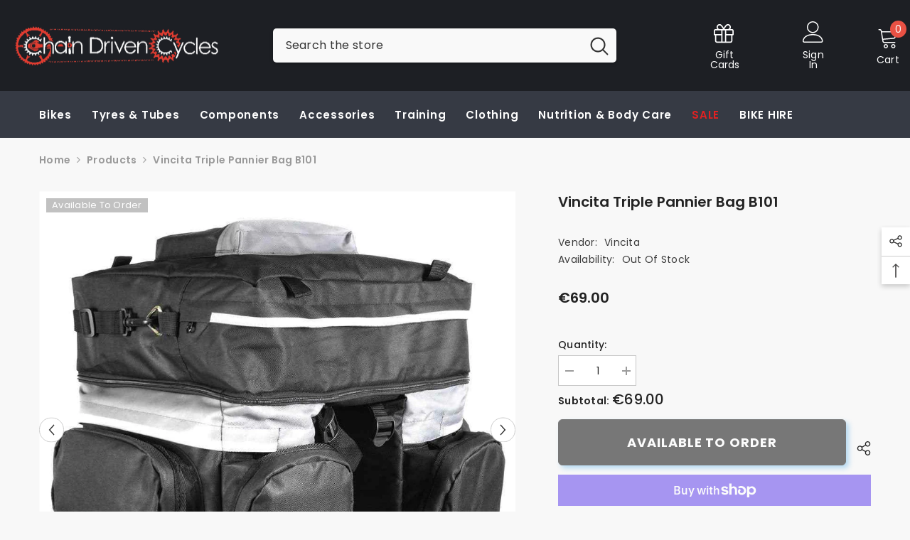

--- FILE ---
content_type: text/html; charset=utf-8
request_url: https://chaindrivencycles.com/products/vincita-triple-pannier-bag-b101
body_size: 78596
content:
<!doctype html><html class="no-js" lang="en">
    <head>
        <meta charset="utf-8">
        <meta http-equiv="X-UA-Compatible" content="IE=edge">
        <meta name="viewport" content="width=device-width,initial-scale=1">
        <meta name="theme-color" content="">
        <link rel="canonical" href="https://chaindrivencycles.com/products/vincita-triple-pannier-bag-b101" canonical-shop-url="https://chaindrivencycles.com/"><link rel="shortcut icon" href="//chaindrivencycles.com/cdn/shop/files/cdc-favicon-32x32_32x32.png?v=1642729450" type="image/png"><link rel="preconnect" href="https://cdn.shopify.com" crossorigin>
        <title>Vincita Triple Pannier Bag B101  &ndash; Chain Driven Cycles</title><meta name="description" content="Material 600D (water resistant) fabric PE board reinforced  TOP BAG Top bag detachable with—removable shoulder strap Dimension Width 37 cm Depth 30 cm Height 12 cm Volume 13.3 L Weight 0.3 kg PANNIER 4 extra side pockets Safety reflective strip 4 strap fixing Dimension Upper Width 31m Lower Width 25 cm Depth 13 cm Heig">

<meta property="og:site_name" content="Chain Driven Cycles">
<meta property="og:url" content="https://chaindrivencycles.com/products/vincita-triple-pannier-bag-b101">
<meta property="og:title" content="Vincita Triple Pannier Bag B101">
<meta property="og:type" content="product">
<meta property="og:description" content="Material 600D (water resistant) fabric PE board reinforced  TOP BAG Top bag detachable with—removable shoulder strap Dimension Width 37 cm Depth 30 cm Height 12 cm Volume 13.3 L Weight 0.3 kg PANNIER 4 extra side pockets Safety reflective strip 4 strap fixing Dimension Upper Width 31m Lower Width 25 cm Depth 13 cm Heig"><meta property="og:image" content="http://chaindrivencycles.com/cdn/shop/products/b101-triple-bag-detachable-vincitabikebag-bicycle-bag-463622833_1800x1800_0e6ff202-7725-423f-bfc4-398e72fad4d6.jpg?v=1649718930">
  <meta property="og:image:secure_url" content="https://chaindrivencycles.com/cdn/shop/products/b101-triple-bag-detachable-vincitabikebag-bicycle-bag-463622833_1800x1800_0e6ff202-7725-423f-bfc4-398e72fad4d6.jpg?v=1649718930">
  <meta property="og:image:width" content="1024">
  <meta property="og:image:height" content="1024"><meta property="og:price:amount" content="69.00">
  <meta property="og:price:currency" content="EUR"><meta name="twitter:site" content="@chaindrivenbike"><meta name="twitter:card" content="summary_large_image">
<meta name="twitter:title" content="Vincita Triple Pannier Bag B101">
<meta name="twitter:description" content="Material 600D (water resistant) fabric PE board reinforced  TOP BAG Top bag detachable with—removable shoulder strap Dimension Width 37 cm Depth 30 cm Height 12 cm Volume 13.3 L Weight 0.3 kg PANNIER 4 extra side pockets Safety reflective strip 4 strap fixing Dimension Upper Width 31m Lower Width 25 cm Depth 13 cm Heig">

        <script>window.performance && window.performance.mark && window.performance.mark('shopify.content_for_header.start');</script><meta name="google-site-verification" content="KtR0UCvBWYDIwWwZeqfDvFtORfS4TZMjLVCag3Q9vdA">
<meta id="shopify-digital-wallet" name="shopify-digital-wallet" content="/26788656/digital_wallets/dialog">
<meta name="shopify-checkout-api-token" content="72f3003a8176ad5dc066d4c0e77e4de5">
<meta id="in-context-paypal-metadata" data-shop-id="26788656" data-venmo-supported="false" data-environment="production" data-locale="en_US" data-paypal-v4="true" data-currency="EUR">
<link rel="alternate" type="application/json+oembed" href="https://chaindrivencycles.com/products/vincita-triple-pannier-bag-b101.oembed">
<script async="async" src="/checkouts/internal/preloads.js?locale=en-IE"></script>
<link rel="preconnect" href="https://shop.app" crossorigin="anonymous">
<script async="async" src="https://shop.app/checkouts/internal/preloads.js?locale=en-IE&shop_id=26788656" crossorigin="anonymous"></script>
<script id="apple-pay-shop-capabilities" type="application/json">{"shopId":26788656,"countryCode":"IE","currencyCode":"EUR","merchantCapabilities":["supports3DS"],"merchantId":"gid:\/\/shopify\/Shop\/26788656","merchantName":"Chain Driven Cycles","requiredBillingContactFields":["postalAddress","email","phone"],"requiredShippingContactFields":["postalAddress","email","phone"],"shippingType":"shipping","supportedNetworks":["visa","maestro","masterCard","amex"],"total":{"type":"pending","label":"Chain Driven Cycles","amount":"1.00"},"shopifyPaymentsEnabled":true,"supportsSubscriptions":true}</script>
<script id="shopify-features" type="application/json">{"accessToken":"72f3003a8176ad5dc066d4c0e77e4de5","betas":["rich-media-storefront-analytics"],"domain":"chaindrivencycles.com","predictiveSearch":true,"shopId":26788656,"locale":"en"}</script>
<script>var Shopify = Shopify || {};
Shopify.shop = "chain-driven-cycles.myshopify.com";
Shopify.locale = "en";
Shopify.currency = {"active":"EUR","rate":"1.0"};
Shopify.country = "IE";
Shopify.theme = {"name":"ella-6-7-6-theme-source","id":188025799001,"schema_name":"Ella","schema_version":"6.7.2","theme_store_id":null,"role":"main"};
Shopify.theme.handle = "null";
Shopify.theme.style = {"id":null,"handle":null};
Shopify.cdnHost = "chaindrivencycles.com/cdn";
Shopify.routes = Shopify.routes || {};
Shopify.routes.root = "/";</script>
<script type="module">!function(o){(o.Shopify=o.Shopify||{}).modules=!0}(window);</script>
<script>!function(o){function n(){var o=[];function n(){o.push(Array.prototype.slice.apply(arguments))}return n.q=o,n}var t=o.Shopify=o.Shopify||{};t.loadFeatures=n(),t.autoloadFeatures=n()}(window);</script>
<script>
  window.ShopifyPay = window.ShopifyPay || {};
  window.ShopifyPay.apiHost = "shop.app\/pay";
  window.ShopifyPay.redirectState = null;
</script>
<script id="shop-js-analytics" type="application/json">{"pageType":"product"}</script>
<script defer="defer" async type="module" src="//chaindrivencycles.com/cdn/shopifycloud/shop-js/modules/v2/client.init-shop-cart-sync_C5BV16lS.en.esm.js"></script>
<script defer="defer" async type="module" src="//chaindrivencycles.com/cdn/shopifycloud/shop-js/modules/v2/chunk.common_CygWptCX.esm.js"></script>
<script type="module">
  await import("//chaindrivencycles.com/cdn/shopifycloud/shop-js/modules/v2/client.init-shop-cart-sync_C5BV16lS.en.esm.js");
await import("//chaindrivencycles.com/cdn/shopifycloud/shop-js/modules/v2/chunk.common_CygWptCX.esm.js");

  window.Shopify.SignInWithShop?.initShopCartSync?.({"fedCMEnabled":true,"windoidEnabled":true});

</script>
<script>
  window.Shopify = window.Shopify || {};
  if (!window.Shopify.featureAssets) window.Shopify.featureAssets = {};
  window.Shopify.featureAssets['shop-js'] = {"shop-cart-sync":["modules/v2/client.shop-cart-sync_ZFArdW7E.en.esm.js","modules/v2/chunk.common_CygWptCX.esm.js"],"init-fed-cm":["modules/v2/client.init-fed-cm_CmiC4vf6.en.esm.js","modules/v2/chunk.common_CygWptCX.esm.js"],"shop-button":["modules/v2/client.shop-button_tlx5R9nI.en.esm.js","modules/v2/chunk.common_CygWptCX.esm.js"],"shop-cash-offers":["modules/v2/client.shop-cash-offers_DOA2yAJr.en.esm.js","modules/v2/chunk.common_CygWptCX.esm.js","modules/v2/chunk.modal_D71HUcav.esm.js"],"init-windoid":["modules/v2/client.init-windoid_sURxWdc1.en.esm.js","modules/v2/chunk.common_CygWptCX.esm.js"],"shop-toast-manager":["modules/v2/client.shop-toast-manager_ClPi3nE9.en.esm.js","modules/v2/chunk.common_CygWptCX.esm.js"],"init-shop-email-lookup-coordinator":["modules/v2/client.init-shop-email-lookup-coordinator_B8hsDcYM.en.esm.js","modules/v2/chunk.common_CygWptCX.esm.js"],"init-shop-cart-sync":["modules/v2/client.init-shop-cart-sync_C5BV16lS.en.esm.js","modules/v2/chunk.common_CygWptCX.esm.js"],"avatar":["modules/v2/client.avatar_BTnouDA3.en.esm.js"],"pay-button":["modules/v2/client.pay-button_FdsNuTd3.en.esm.js","modules/v2/chunk.common_CygWptCX.esm.js"],"init-customer-accounts":["modules/v2/client.init-customer-accounts_DxDtT_ad.en.esm.js","modules/v2/client.shop-login-button_C5VAVYt1.en.esm.js","modules/v2/chunk.common_CygWptCX.esm.js","modules/v2/chunk.modal_D71HUcav.esm.js"],"init-shop-for-new-customer-accounts":["modules/v2/client.init-shop-for-new-customer-accounts_ChsxoAhi.en.esm.js","modules/v2/client.shop-login-button_C5VAVYt1.en.esm.js","modules/v2/chunk.common_CygWptCX.esm.js","modules/v2/chunk.modal_D71HUcav.esm.js"],"shop-login-button":["modules/v2/client.shop-login-button_C5VAVYt1.en.esm.js","modules/v2/chunk.common_CygWptCX.esm.js","modules/v2/chunk.modal_D71HUcav.esm.js"],"init-customer-accounts-sign-up":["modules/v2/client.init-customer-accounts-sign-up_CPSyQ0Tj.en.esm.js","modules/v2/client.shop-login-button_C5VAVYt1.en.esm.js","modules/v2/chunk.common_CygWptCX.esm.js","modules/v2/chunk.modal_D71HUcav.esm.js"],"shop-follow-button":["modules/v2/client.shop-follow-button_Cva4Ekp9.en.esm.js","modules/v2/chunk.common_CygWptCX.esm.js","modules/v2/chunk.modal_D71HUcav.esm.js"],"checkout-modal":["modules/v2/client.checkout-modal_BPM8l0SH.en.esm.js","modules/v2/chunk.common_CygWptCX.esm.js","modules/v2/chunk.modal_D71HUcav.esm.js"],"lead-capture":["modules/v2/client.lead-capture_Bi8yE_yS.en.esm.js","modules/v2/chunk.common_CygWptCX.esm.js","modules/v2/chunk.modal_D71HUcav.esm.js"],"shop-login":["modules/v2/client.shop-login_D6lNrXab.en.esm.js","modules/v2/chunk.common_CygWptCX.esm.js","modules/v2/chunk.modal_D71HUcav.esm.js"],"payment-terms":["modules/v2/client.payment-terms_CZxnsJam.en.esm.js","modules/v2/chunk.common_CygWptCX.esm.js","modules/v2/chunk.modal_D71HUcav.esm.js"]};
</script>
<script>(function() {
  var isLoaded = false;
  function asyncLoad() {
    if (isLoaded) return;
    isLoaded = true;
    var urls = ["https:\/\/cdn.tabarn.app\/cdn\/automatic-discount\/automatic-discount-v2.min.js?shop=chain-driven-cycles.myshopify.com","https:\/\/supersms.ai\/sms-popup.js?v=4.0\u0026shop=chain-driven-cycles.myshopify.com"];
    for (var i = 0; i < urls.length; i++) {
      var s = document.createElement('script');
      s.type = 'text/javascript';
      s.async = true;
      s.src = urls[i];
      var x = document.getElementsByTagName('script')[0];
      x.parentNode.insertBefore(s, x);
    }
  };
  if(window.attachEvent) {
    window.attachEvent('onload', asyncLoad);
  } else {
    window.addEventListener('load', asyncLoad, false);
  }
})();</script>
<script id="__st">var __st={"a":26788656,"offset":0,"reqid":"160c760c-38d5-4864-b18f-df06db12bdbc-1768690627","pageurl":"chaindrivencycles.com\/products\/vincita-triple-pannier-bag-b101","u":"2fcf4241ddd8","p":"product","rtyp":"product","rid":7635529859301};</script>
<script>window.ShopifyPaypalV4VisibilityTracking = true;</script>
<script id="captcha-bootstrap">!function(){'use strict';const t='contact',e='account',n='new_comment',o=[[t,t],['blogs',n],['comments',n],[t,'customer']],c=[[e,'customer_login'],[e,'guest_login'],[e,'recover_customer_password'],[e,'create_customer']],r=t=>t.map((([t,e])=>`form[action*='/${t}']:not([data-nocaptcha='true']) input[name='form_type'][value='${e}']`)).join(','),a=t=>()=>t?[...document.querySelectorAll(t)].map((t=>t.form)):[];function s(){const t=[...o],e=r(t);return a(e)}const i='password',u='form_key',d=['recaptcha-v3-token','g-recaptcha-response','h-captcha-response',i],f=()=>{try{return window.sessionStorage}catch{return}},m='__shopify_v',_=t=>t.elements[u];function p(t,e,n=!1){try{const o=window.sessionStorage,c=JSON.parse(o.getItem(e)),{data:r}=function(t){const{data:e,action:n}=t;return t[m]||n?{data:e,action:n}:{data:t,action:n}}(c);for(const[e,n]of Object.entries(r))t.elements[e]&&(t.elements[e].value=n);n&&o.removeItem(e)}catch(o){console.error('form repopulation failed',{error:o})}}const l='form_type',E='cptcha';function T(t){t.dataset[E]=!0}const w=window,h=w.document,L='Shopify',v='ce_forms',y='captcha';let A=!1;((t,e)=>{const n=(g='f06e6c50-85a8-45c8-87d0-21a2b65856fe',I='https://cdn.shopify.com/shopifycloud/storefront-forms-hcaptcha/ce_storefront_forms_captcha_hcaptcha.v1.5.2.iife.js',D={infoText:'Protected by hCaptcha',privacyText:'Privacy',termsText:'Terms'},(t,e,n)=>{const o=w[L][v],c=o.bindForm;if(c)return c(t,g,e,D).then(n);var r;o.q.push([[t,g,e,D],n]),r=I,A||(h.body.append(Object.assign(h.createElement('script'),{id:'captcha-provider',async:!0,src:r})),A=!0)});var g,I,D;w[L]=w[L]||{},w[L][v]=w[L][v]||{},w[L][v].q=[],w[L][y]=w[L][y]||{},w[L][y].protect=function(t,e){n(t,void 0,e),T(t)},Object.freeze(w[L][y]),function(t,e,n,w,h,L){const[v,y,A,g]=function(t,e,n){const i=e?o:[],u=t?c:[],d=[...i,...u],f=r(d),m=r(i),_=r(d.filter((([t,e])=>n.includes(e))));return[a(f),a(m),a(_),s()]}(w,h,L),I=t=>{const e=t.target;return e instanceof HTMLFormElement?e:e&&e.form},D=t=>v().includes(t);t.addEventListener('submit',(t=>{const e=I(t);if(!e)return;const n=D(e)&&!e.dataset.hcaptchaBound&&!e.dataset.recaptchaBound,o=_(e),c=g().includes(e)&&(!o||!o.value);(n||c)&&t.preventDefault(),c&&!n&&(function(t){try{if(!f())return;!function(t){const e=f();if(!e)return;const n=_(t);if(!n)return;const o=n.value;o&&e.removeItem(o)}(t);const e=Array.from(Array(32),(()=>Math.random().toString(36)[2])).join('');!function(t,e){_(t)||t.append(Object.assign(document.createElement('input'),{type:'hidden',name:u})),t.elements[u].value=e}(t,e),function(t,e){const n=f();if(!n)return;const o=[...t.querySelectorAll(`input[type='${i}']`)].map((({name:t})=>t)),c=[...d,...o],r={};for(const[a,s]of new FormData(t).entries())c.includes(a)||(r[a]=s);n.setItem(e,JSON.stringify({[m]:1,action:t.action,data:r}))}(t,e)}catch(e){console.error('failed to persist form',e)}}(e),e.submit())}));const S=(t,e)=>{t&&!t.dataset[E]&&(n(t,e.some((e=>e===t))),T(t))};for(const o of['focusin','change'])t.addEventListener(o,(t=>{const e=I(t);D(e)&&S(e,y())}));const B=e.get('form_key'),M=e.get(l),P=B&&M;t.addEventListener('DOMContentLoaded',(()=>{const t=y();if(P)for(const e of t)e.elements[l].value===M&&p(e,B);[...new Set([...A(),...v().filter((t=>'true'===t.dataset.shopifyCaptcha))])].forEach((e=>S(e,t)))}))}(h,new URLSearchParams(w.location.search),n,t,e,['guest_login'])})(!0,!0)}();</script>
<script integrity="sha256-4kQ18oKyAcykRKYeNunJcIwy7WH5gtpwJnB7kiuLZ1E=" data-source-attribution="shopify.loadfeatures" defer="defer" src="//chaindrivencycles.com/cdn/shopifycloud/storefront/assets/storefront/load_feature-a0a9edcb.js" crossorigin="anonymous"></script>
<script crossorigin="anonymous" defer="defer" src="//chaindrivencycles.com/cdn/shopifycloud/storefront/assets/shopify_pay/storefront-65b4c6d7.js?v=20250812"></script>
<script data-source-attribution="shopify.dynamic_checkout.dynamic.init">var Shopify=Shopify||{};Shopify.PaymentButton=Shopify.PaymentButton||{isStorefrontPortableWallets:!0,init:function(){window.Shopify.PaymentButton.init=function(){};var t=document.createElement("script");t.src="https://chaindrivencycles.com/cdn/shopifycloud/portable-wallets/latest/portable-wallets.en.js",t.type="module",document.head.appendChild(t)}};
</script>
<script data-source-attribution="shopify.dynamic_checkout.buyer_consent">
  function portableWalletsHideBuyerConsent(e){var t=document.getElementById("shopify-buyer-consent"),n=document.getElementById("shopify-subscription-policy-button");t&&n&&(t.classList.add("hidden"),t.setAttribute("aria-hidden","true"),n.removeEventListener("click",e))}function portableWalletsShowBuyerConsent(e){var t=document.getElementById("shopify-buyer-consent"),n=document.getElementById("shopify-subscription-policy-button");t&&n&&(t.classList.remove("hidden"),t.removeAttribute("aria-hidden"),n.addEventListener("click",e))}window.Shopify?.PaymentButton&&(window.Shopify.PaymentButton.hideBuyerConsent=portableWalletsHideBuyerConsent,window.Shopify.PaymentButton.showBuyerConsent=portableWalletsShowBuyerConsent);
</script>
<script>
  function portableWalletsCleanup(e){e&&e.src&&console.error("Failed to load portable wallets script "+e.src);var t=document.querySelectorAll("shopify-accelerated-checkout .shopify-payment-button__skeleton, shopify-accelerated-checkout-cart .wallet-cart-button__skeleton"),e=document.getElementById("shopify-buyer-consent");for(let e=0;e<t.length;e++)t[e].remove();e&&e.remove()}function portableWalletsNotLoadedAsModule(e){e instanceof ErrorEvent&&"string"==typeof e.message&&e.message.includes("import.meta")&&"string"==typeof e.filename&&e.filename.includes("portable-wallets")&&(window.removeEventListener("error",portableWalletsNotLoadedAsModule),window.Shopify.PaymentButton.failedToLoad=e,"loading"===document.readyState?document.addEventListener("DOMContentLoaded",window.Shopify.PaymentButton.init):window.Shopify.PaymentButton.init())}window.addEventListener("error",portableWalletsNotLoadedAsModule);
</script>

<script type="module" src="https://chaindrivencycles.com/cdn/shopifycloud/portable-wallets/latest/portable-wallets.en.js" onError="portableWalletsCleanup(this)" crossorigin="anonymous"></script>
<script nomodule>
  document.addEventListener("DOMContentLoaded", portableWalletsCleanup);
</script>

<link id="shopify-accelerated-checkout-styles" rel="stylesheet" media="screen" href="https://chaindrivencycles.com/cdn/shopifycloud/portable-wallets/latest/accelerated-checkout-backwards-compat.css" crossorigin="anonymous">
<style id="shopify-accelerated-checkout-cart">
        #shopify-buyer-consent {
  margin-top: 1em;
  display: inline-block;
  width: 100%;
}

#shopify-buyer-consent.hidden {
  display: none;
}

#shopify-subscription-policy-button {
  background: none;
  border: none;
  padding: 0;
  text-decoration: underline;
  font-size: inherit;
  cursor: pointer;
}

#shopify-subscription-policy-button::before {
  box-shadow: none;
}

      </style>
<script id="sections-script" data-sections="header-mobile,header-navigation-compact" defer="defer" src="//chaindrivencycles.com/cdn/shop/t/19/compiled_assets/scripts.js?v=10212"></script>
<script>window.performance && window.performance.mark && window.performance.mark('shopify.content_for_header.end');</script>
        <style>@import url('https://fonts.googleapis.com/css?family=Poppins:300,300i,400,400i,500,500i,600,600i,700,700i,800,800i&display=swap');
                :root {
        --font-family-1: Poppins;
        --font-family-2: Poppins;

        /* Settings Body */--font-body-family: Poppins;--font-body-size: 14px;--font-body-weight: 600;--body-line-height: 22px;--body-letter-spacing: .02em;

        /* Settings Heading */--font-heading-family: Poppins;--font-heading-size: 16px;--font-heading-weight: 700;--font-heading-style: normal;--heading-line-height: 24px;--heading-letter-spacing: .05em;--heading-text-transform: uppercase;--heading-border-height: 2px;

        /* Menu Lv1 */--font-menu-lv1-family: Poppins;--font-menu-lv1-size: 15px;--font-menu-lv1-weight: 600;--menu-lv1-line-height: 22px;--menu-lv1-letter-spacing: .05em;--menu-lv1-text-transform: capitalize;

        /* Menu Lv2 */--font-menu-lv2-family: Poppins;--font-menu-lv2-size: 15px;--font-menu-lv2-weight: 500;--menu-lv2-line-height: 22px;--menu-lv2-letter-spacing: .02em;--menu-lv2-text-transform: none;

        /* Menu Lv3 */--font-menu-lv3-family: Poppins;--font-menu-lv3-size: 12px;--font-menu-lv3-weight: 400;--menu-lv3-line-height: 22px;--menu-lv3-letter-spacing: .02em;--menu-lv3-text-transform: capitalize;

        /* Mega Menu Lv2 */--font-mega-menu-lv2-family: Poppins;--font-mega-menu-lv2-size: 15px;--font-mega-menu-lv2-weight: 400;--font-mega-menu-lv2-style: normal;--mega-menu-lv2-line-height: 22px;--mega-menu-lv2-letter-spacing: .02em;--mega-menu-lv2-text-transform: capitalize;

        /* Mega Menu Lv3 */--font-mega-menu-lv3-family: Poppins;--font-mega-menu-lv3-size: 12px;--font-mega-menu-lv3-weight: 400;--mega-menu-lv3-line-height: 22px;--mega-menu-lv3-letter-spacing: .02em;--mega-menu-lv3-text-transform: capitalize;

        /* Product Card Title */--product-title-font: Poppins;--product-title-font-size : 14px;--product-title-font-weight : 400;--product-title-line-height: 22px;--product-title-letter-spacing: .02em;--product-title-line-text : 2;--product-title-text-transform : capitalize;--product-title-margin-bottom: 10px;

        /* Product Card Vendor */--product-vendor-font: Poppins;--product-vendor-font-size : 12px;--product-vendor-font-weight : 500;--product-vendor-font-style : normal;--product-vendor-line-height: 22px;--product-vendor-letter-spacing: .02em;--product-vendor-text-transform : uppercase;--product-vendor-margin-bottom: 0px;--product-vendor-margin-top: 0px;

        /* Product Card Price */--product-price-font: Poppins;--product-price-font-size : 16px;--product-price-font-weight : 600;--product-price-line-height: 16px;--product-price-letter-spacing: .02em;--product-price-margin-top: 0px;--product-price-margin-bottom: 13px;

        /* Product Card Badge */--badge-font: Poppins;--badge-font-size : 13px;--badge-font-weight : 400;--badge-text-transform : capitalize;--badge-letter-spacing: .02em;--badge-line-height: 20px;--badge-border-radius: 0px;--badge-padding-top: 0px;--badge-padding-bottom: 0px;--badge-padding-left-right: 8px;--badge-postion-top: 5px;--badge-postion-left-right: 0px;

        /* Product Quickview */
        --product-quickview-font-size : 12px; --product-quickview-line-height: 23px; --product-quickview-border-radius: 1px; --product-quickview-padding-top: 0px; --product-quickview-padding-bottom: 0px; --product-quickview-padding-left-right: 7px; --product-quickview-sold-out-product: #e95144;--product-quickview-box-shadow: none;/* Blog Card Tile */--blog-title-font: Poppins;--blog-title-font-size : 20px; --blog-title-font-weight : 700; --blog-title-line-height: 29px; --blog-title-letter-spacing: .09em; --blog-title-text-transform : uppercase;

        /* Blog Card Info (Date, Author) */--blog-info-font: Poppins;--blog-info-font-size : 14px; --blog-info-font-weight : 400; --blog-info-line-height: 20px; --blog-info-letter-spacing: .02em; --blog-info-text-transform : uppercase;

        /* Button 1 */--btn-1-font-family: Poppins;--btn-1-font-size: 14px; --btn-1-font-weight: 700; --btn-1-text-transform: uppercase; --btn-1-line-height: 22px; --btn-1-letter-spacing: .05em; --btn-1-text-align: center; --btn-1-border-radius: 0px; --btn-1-border-width: 1px; --btn-1-border-style: solid; --btn-1-padding-top: 10px; --btn-1-padding-bottom: 10px; --btn-1-horizontal-length: 0px; --btn-1-vertical-length: 0px; --btn-1-blur-radius: 0px; --btn-1-spread: 0px;
        --btn-1-all-bg-opacity-hover: rgba(0, 0, 0, 0.5);--btn-1-inset: ;/* Button 2 */--btn-2-font-family: Poppins;--btn-2-font-size: 18px; --btn-2-font-weight: 700; --btn-2-text-transform: uppercase; --btn-2-line-height: 23px; --btn-2-letter-spacing: .05em; --btn-2-text-align: right; --btn-2-border-radius: 6px; --btn-2-border-width: 1px; --btn-2-border-style: solid; --btn-2-padding-top: 20px; --btn-2-padding-bottom: 20px; --btn-2-horizontal-length: 4px; --btn-2-vertical-length: 4px; --btn-2-blur-radius: 7px; --btn-2-spread: 0px;
        --btn-2-all-bg-opacity: rgba(25, 145, 226, 0.5);--btn-2-all-bg-opacity-hover: rgba(0, 0, 0, 0.5);--btn-2-inset: ;/* Button 3 */--btn-3-font-family: Poppins;--btn-3-font-size: 14px; --btn-3-font-weight: 700; --btn-3-text-transform: uppercase; --btn-3-line-height: 22px; --btn-3-letter-spacing: .05em; --btn-3-text-align: center; --btn-3-border-radius: 0px; --btn-3-border-width: 1px; --btn-3-border-style: solid; --btn-3-padding-top: 10px; --btn-3-padding-bottom: 10px; --btn-3-horizontal-length: 0px; --btn-3-vertical-length: 0px; --btn-3-blur-radius: 0px; --btn-3-spread: 0px;
        --btn-3-all-bg-opacity: rgba(0, 0, 0, 0.1);--btn-3-all-bg-opacity-hover: rgba(0, 0, 0, 0.1);--btn-3-inset: ;/* Footer Heading */--footer-heading-font-family: Poppins;--footer-heading-font-size : 15px; --footer-heading-font-weight : 600; --footer-heading-line-height : 22px; --footer-heading-letter-spacing : .05em; --footer-heading-text-transform : uppercase;

        /* Footer Link */--footer-link-font-family: Poppins;--footer-link-font-size : 12px; --footer-link-font-weight : ; --footer-link-line-height : 28px; --footer-link-letter-spacing : .02em; --footer-link-text-transform : capitalize;

        /* Page Title */--font-page-title-family: Poppins;--font-page-title-size: 20px; --font-page-title-weight: 700; --font-page-title-style: normal; --page-title-line-height: 20px; --page-title-letter-spacing: .05em; --page-title-text-transform: uppercase;

        /* Font Product Tab Title */
        --font-tab-type-1: Poppins; --font-tab-type-2: Poppins;

        /* Text Size */
        --text-size-font-size : 10px; --text-size-font-weight : 400; --text-size-line-height : 22px; --text-size-letter-spacing : 0; --text-size-text-transform : uppercase; --text-size-color : #787878;

        /* Font Weight */
        --font-weight-normal: 400; --font-weight-medium: 500; --font-weight-semibold: 600; --font-weight-bold: 700; --font-weight-bolder: 800; --font-weight-black: 900;

        /* Radio Button */
        --form-label-checkbox-before-bg: #fff; --form-label-checkbox-before-border: #cecece; --form-label-checkbox-before-bg-checked: #000;

        /* Conatiner */
        --body-custom-width-container: 1600px;

        /* Layout Boxed */
        --color-background-layout-boxed: #f8f8f8;/* Arrow */
        --position-horizontal-slick-arrow: 0;

        /* General Color*/
        --color-text: #232323; --color-text2: #969696; --color-global: #232323; --color-white: #FFFFFF; --color-grey: #868686; --color-black: #202020; --color-base-text-rgb: 35, 35, 35; --color-base-text2-rgb: 150, 150, 150; --color-background: #f8f8f8; --color-background-rgb: 248, 248, 248; --color-background-overylay: rgba(248, 248, 248, 0.9); --color-base-accent-text: ; --color-base-accent-1: ; --color-base-accent-2: ; --color-link: #232323; --color-link-hover: #ee3425; --color-error: #D93333; --color-error-bg: #FCEEEE; --color-success: #5A5A5A; --color-success-bg: #DFF0D8; --color-info: #202020; --color-info-bg: #FFF2DD; --color-link-underline: rgba(35, 35, 35, 0.5); --color-breadcrumb: #999999; --colors-breadcrumb-hover: #232323;--colors-breadcrumb-active: #999999; --border-global: #e6e6e6; --bg-global: #fafafa; --bg-planceholder: #fafafa; --color-warning: #fff; --bg-warning: #e0b252; --color-background-10 : #e3e3e3; --color-background-20 : #cdcdcd; --color-background-30 : #b8b8b8; --color-background-50 : #8e8e8e; --color-background-global : #8e8e8e;

        /* Arrow Color */
        --arrow-color: #323232; --arrow-background-color: #fff; --arrow-border-color: #ccc;--arrow-color-hover: #323232;--arrow-background-color-hover: #f8f8f8;--arrow-border-color-hover: #f8f8f8;--arrow-width: 35px;--arrow-height: 35px;--arrow-size: px;--arrow-size-icon: 17px;--arrow-border-radius: 50px;--arrow-border-width: 1px;--arrow-width-half: -17px;

        /* Pagination Color */
        --pagination-item-color: #3c3c3c; --pagination-item-color-active: #3c3c3c; --pagination-item-bg-color: #fff;--pagination-item-bg-color-active: #fff;--pagination-item-border-color: #fff;--pagination-item-border-color-active: #ffffff;--pagination-arrow-color: #3c3c3c;--pagination-arrow-color-active: #3c3c3c;--pagination-arrow-bg-color: #fff;--pagination-arrow-bg-color-active: #fff;--pagination-arrow-border-color: #fff;--pagination-arrow-border-color-active: #fff;

        /* Dots Color */
        --dots-color: transparent;--dots-border-color: #323232;--dots-color-active: #323232;--dots-border-color-active: #323232;--dots-style2-background-opacity: #00000050;--dots-width: 12px;--dots-height: 12px;

        /* Button Color */
        --btn-1-color: #FFFFFF;--btn-1-bg: #232323;--btn-1-border: #232323;--btn-1-color-hover: #232323;--btn-1-bg-hover: #ffffff;--btn-1-border-hover: #232323;
        --btn-2-color: #232323;--btn-2-bg: #FFFFFF;--btn-2-border: #727272;--btn-2-color-hover: #FFFFFF;--btn-2-bg-hover: #232323;--btn-2-border-hover: #232323;
        --btn-3-color: #FFFFFF;--btn-3-bg: #e9514b;--btn-3-border: #e9514b;--btn-3-color-hover: #ffffff;--btn-3-bg-hover: #e9514b;--btn-3-border-hover: #e9514b;
        --anchor-transition: all ease .3s;--bg-white: #ffffff;--bg-black: #000000;--bg-grey: #808080;--icon: var(--color-text);--text-cart: #3c3c3c;--duration-short: 100ms;--duration-default: 350ms;--duration-long: 500ms;--form-input-bg: #ffffff;--form-input-border: #c7c7c7;--form-input-color: #232323;--form-input-placeholder: #868686;--form-label: #232323;

        --new-badge-color: #ffffff;--new-badge-bg: #158e2e;--sale-badge-color: #ffffff;--sale-badge-bg: #e32112;--sold-out-badge-color: #ffffff;--sold-out-badge-bg: #c1c1c1;--custom-badge-color: #ffffff;--custom-badge-bg: #ff5900;--bundle-badge-color: #ffffff;--bundle-badge-bg: #232323;
        
        --product-title-color : #232323;--product-title-color-hover : #232323;--product-vendor-color : #969696;--product-price-color : #232323;--product-sale-price-color : #e32112;--product-compare-price-color : #969696;--product-countdown-color : #e32112;--product-countdown-bg-color : #ffffff;

        --product-swatch-border : #cbcbcb;--product-swatch-border-active : #232323;--product-swatch-width : 40px;--product-swatch-height : 40px;--product-swatch-border-radius : 0px;--product-swatch-color-width : 40px;--product-swatch-color-height : 40px;--product-swatch-color-border-radius : 20px;

        --product-wishlist-color : #000000;--product-wishlist-bg : #ffffff;--product-wishlist-border : transparent;--product-wishlist-color-added : #ffffff;--product-wishlist-bg-added : #000000;--product-wishlist-border-added : transparent;--product-compare-color : #000000;--product-compare-bg : #FFFFFF;--product-compare-color-added : #D12442; --product-compare-bg-added : #FFFFFF; --product-hot-stock-text-color : #e32112; --product-quick-view-color : #000000; --product-cart-image-fit : contain; --product-title-variant-font-size: 16px;--button-left-right-padding: px;--product-quick-view-bg : #FFFFFF;--product-quick-view-bg-above-button: rgba(255, 255, 255, 0.7);--product-quick-view-color-hover : #FFFFFF;--product-quick-view-bg-hover : #000000;--product-action-color : #232323;--product-action-bg : #ffffff;--product-action-border : #000000;--product-action-color-hover : #FFFFFF;--product-action-bg-hover : #232323;--product-action-border-hover : #232323;

        /* Multilevel Category Filter */
        --color-label-multiLevel-categories: #232323;--bg-label-multiLevel-categories: #fff;--color-button-multiLevel-categories: #fff;--bg-button-multiLevel-categories: #ff8b21;--border-button-multiLevel-categories: transparent;--hover-color-button-multiLevel-categories: #fff;--hover-bg-button-multiLevel-categories: #ff8b21;--w-product-swatch-custom: 30px;--h-product-swatch-custom: 30px;--w-product-swatch-custom-mb: 20px;--h-product-swatch-custom-mb: 20px;--font-size-product-swatch-more: 12px;--swatch-border : #cbcbcb;--swatch-border-active : #232323;

        --variant-size: #232323;--variant-size-border: #e7e7e7;--variant-size-bg: #ffffff;--variant-size-hover: #ffffff;--variant-size-border-hover: #232323;--variant-size-bg-hover: #232323;--variant-bg : #ffffff; --variant-color : #232323; --variant-bg-active : #ffffff; --variant-color-active : #232323;

        --fontsize-text-social: 12px;
        --page-content-distance: 64px;--sidebar-content-distance: 40px;--button-transition-ease: cubic-bezier(.25,.46,.45,.94);

        /* Loading Spinner Color */
        --spinner-top-color: #fc0; --spinner-right-color: #4dd4c6; --spinner-bottom-color: #f00; --spinner-left-color: #f6f6f6;

        /* Product Card Marquee */
        --product-marquee-background-color: ;--product-marquee-text-color: #FFFFFF;--product-marquee-text-size: 14px;--product-marquee-text-mobile-size: 14px;--product-marquee-text-weight: 400;--product-marquee-text-transform: none;--product-marquee-text-style: italic;--product-marquee-speed: ; --product-marquee-line-height: calc(var(--product-marquee-text-mobile-size) * 1.5);
    }
</style>
        <link href="//chaindrivencycles.com/cdn/shop/t/19/assets/base.css?v=84970157901927775051760024536" rel="stylesheet" type="text/css" media="all" /><link href="//chaindrivencycles.com/cdn/shop/t/19/assets/animated.css?v=91884483947907798981760024536" rel="stylesheet" type="text/css" media="all" />
<link href="//chaindrivencycles.com/cdn/shop/t/19/assets/component-card.css?v=84890900002460790781760024536" rel="stylesheet" type="text/css" media="all" />
<link href="//chaindrivencycles.com/cdn/shop/t/19/assets/component-loading-overlay.css?v=26723411978098876071760024537" rel="stylesheet" type="text/css" media="all" />
<link href="//chaindrivencycles.com/cdn/shop/t/19/assets/component-loading-banner.css?v=23751737841716112591760024537" rel="stylesheet" type="text/css" media="all" />
<link href="//chaindrivencycles.com/cdn/shop/t/19/assets/component-quick-cart.css?v=85216047258904419931760024537" rel="stylesheet" type="text/css" media="all" />
<link rel="stylesheet" href="//chaindrivencycles.com/cdn/shop/t/19/assets/vendor.css?v=164616260963476715651760024539" media="print" onload="this.media='all'">
<noscript><link href="//chaindrivencycles.com/cdn/shop/t/19/assets/vendor.css?v=164616260963476715651760024539" rel="stylesheet" type="text/css" media="all" /></noscript>


	<link href="//chaindrivencycles.com/cdn/shop/t/19/assets/component-card-02.css?v=64026932476372471371760024536" rel="stylesheet" type="text/css" media="all" />


<link href="//chaindrivencycles.com/cdn/shop/t/19/assets/component-predictive-search.css?v=173460233946013614451760024537" rel="stylesheet" type="text/css" media="all" /><link rel="stylesheet" href="//chaindrivencycles.com/cdn/shop/t/19/assets/component-newsletter.css?v=93243441050576780161760024537" media="print" onload="this.media='all'">
<link rel="stylesheet" href="//chaindrivencycles.com/cdn/shop/t/19/assets/component-slider.css?v=18320497342874123791760024537" media="print" onload="this.media='all'">
<link rel="stylesheet" href="//chaindrivencycles.com/cdn/shop/t/19/assets/component-list-social.css?v=160160302884525886651760024537" media="print" onload="this.media='all'"><noscript><link href="//chaindrivencycles.com/cdn/shop/t/19/assets/component-newsletter.css?v=93243441050576780161760024537" rel="stylesheet" type="text/css" media="all" /></noscript>
<noscript><link href="//chaindrivencycles.com/cdn/shop/t/19/assets/component-slider.css?v=18320497342874123791760024537" rel="stylesheet" type="text/css" media="all" /></noscript>
<noscript><link href="//chaindrivencycles.com/cdn/shop/t/19/assets/component-list-social.css?v=160160302884525886651760024537" rel="stylesheet" type="text/css" media="all" /></noscript>

<style type="text/css">
	.nav-title-mobile {display: none;}.list-menu--disclosure{display: none;position: absolute;min-width: 100%;width: 22rem;background-color: var(--bg-white);box-shadow: 0 1px 4px 0 rgb(0 0 0 / 15%);padding: 5px 0 5px 20px;opacity: 0;visibility: visible;pointer-events: none;transition: opacity var(--duration-default) ease, transform var(--duration-default) ease;}.list-menu--disclosure-2{margin-left: calc(100% - 15px);z-index: 2;top: -5px;}.list-menu--disclosure:focus {outline: none;}.list-menu--disclosure.localization-selector {max-height: 18rem;overflow: auto;width: 10rem;padding: 0.5rem;}.js menu-drawer > details > summary::before, .js menu-drawer > details[open]:not(.menu-opening) > summary::before {content: '';position: absolute;cursor: default;width: 100%;height: calc(100vh - 100%);height: calc(var(--viewport-height, 100vh) - (var(--header-bottom-position, 100%)));top: 100%;left: 0;background: var(--color-foreground-50);opacity: 0;visibility: hidden;z-index: 2;transition: opacity var(--duration-default) ease,visibility var(--duration-default) ease;}menu-drawer > details[open] > summary::before {visibility: visible;opacity: 1;}.menu-drawer {position: absolute;transform: translateX(-100%);visibility: hidden;z-index: 3;left: 0;top: 100%;width: 100%;max-width: calc(100vw - 4rem);padding: 0;border: 0.1rem solid var(--color-background-10);border-left: 0;border-bottom: 0;background-color: var(--bg-white);overflow-x: hidden;}.js .menu-drawer {height: calc(100vh - 100%);height: calc(var(--viewport-height, 100vh) - (var(--header-bottom-position, 100%)));}.js details[open] > .menu-drawer, .js details[open] > .menu-drawer__submenu {transition: transform var(--duration-default) ease, visibility var(--duration-default) ease;}.no-js details[open] > .menu-drawer, .js details[open].menu-opening > .menu-drawer, details[open].menu-opening > .menu-drawer__submenu {transform: translateX(0);visibility: visible;}@media screen and (min-width: 750px) {.menu-drawer {width: 40rem;}.no-js .menu-drawer {height: auto;}}.menu-drawer__inner-container {position: relative;height: 100%;}.menu-drawer__navigation-container {display: grid;grid-template-rows: 1fr auto;align-content: space-between;overflow-y: auto;height: 100%;}.menu-drawer__navigation {padding: 0 0 5.6rem 0;}.menu-drawer__inner-submenu {height: 100%;overflow-x: hidden;overflow-y: auto;}.no-js .menu-drawer__navigation {padding: 0;}.js .menu-drawer__menu li {width: 100%;border-bottom: 1px solid #e6e6e6;overflow: hidden;}.menu-drawer__menu-item{line-height: var(--body-line-height);letter-spacing: var(--body-letter-spacing);padding: 10px 20px 10px 15px;cursor: pointer;display: flex;align-items: center;justify-content: space-between;}.menu-drawer__menu-item .label{display: inline-block;vertical-align: middle;font-size: calc(var(--font-body-size) - 4px);font-weight: var(--font-weight-normal);letter-spacing: var(--body-letter-spacing);height: 20px;line-height: 20px;margin: 0 0 0 10px;padding: 0 5px;text-transform: uppercase;text-align: center;position: relative;}.menu-drawer__menu-item .label:before{content: "";position: absolute;border: 5px solid transparent;top: 50%;left: -9px;transform: translateY(-50%);}.menu-drawer__menu-item > .icon{width: 24px;height: 24px;margin: 0 10px 0 0;}.menu-drawer__menu-item > .symbol {position: absolute;right: 20px;top: 50%;transform: translateY(-50%);display: flex;align-items: center;justify-content: center;font-size: 0;pointer-events: none;}.menu-drawer__menu-item > .symbol .icon{width: 14px;height: 14px;opacity: .6;}.menu-mobile-icon .menu-drawer__menu-item{justify-content: flex-start;}.no-js .menu-drawer .menu-drawer__menu-item > .symbol {display: none;}.js .menu-drawer__submenu {position: absolute;top: 0;width: 100%;bottom: 0;left: 0;background-color: var(--bg-white);z-index: 1;transform: translateX(100%);visibility: hidden;}.js .menu-drawer__submenu .menu-drawer__submenu {overflow-y: auto;}.menu-drawer__close-button {display: block;width: 100%;padding: 10px 15px;background-color: transparent;border: none;background: #f6f8f9;position: relative;}.menu-drawer__close-button .symbol{position: absolute;top: auto;left: 20px;width: auto;height: 22px;z-index: 10;display: flex;align-items: center;justify-content: center;font-size: 0;pointer-events: none;}.menu-drawer__close-button .icon {display: inline-block;vertical-align: middle;width: 18px;height: 18px;transform: rotate(180deg);}.menu-drawer__close-button .text{max-width: calc(100% - 50px);white-space: nowrap;overflow: hidden;text-overflow: ellipsis;display: inline-block;vertical-align: top;width: 100%;margin: 0 auto;}.no-js .menu-drawer__close-button {display: none;}.menu-drawer__utility-links {padding: 2rem;}.menu-drawer__account {display: inline-flex;align-items: center;text-decoration: none;padding: 1.2rem;margin-left: -1.2rem;font-size: 1.4rem;}.menu-drawer__account .icon-account {height: 2rem;width: 2rem;margin-right: 1rem;}.menu-drawer .list-social {justify-content: flex-start;margin-left: -1.25rem;margin-top: 2rem;}.menu-drawer .list-social:empty {display: none;}.menu-drawer .list-social__link {padding: 1.3rem 1.25rem;}

	/* Style General */
	.d-block{display: block}.d-inline-block{display: inline-block}.d-flex{display: flex}.d-none {display: none}.d-grid{display: grid}.ver-alg-mid {vertical-align: middle}.ver-alg-top{vertical-align: top}
	.flex-jc-start{justify-content:flex-start}.flex-jc-end{justify-content:flex-end}.flex-jc-center{justify-content:center}.flex-jc-between{justify-content:space-between}.flex-jc-stretch{justify-content:stretch}.flex-align-start{align-items: flex-start}.flex-align-center{align-items: center}.flex-align-end{align-items: flex-end}.flex-align-stretch{align-items:stretch}.flex-wrap{flex-wrap: wrap}.flex-nowrap{flex-wrap: nowrap}.fd-row{flex-direction:row}.fd-row-reverse{flex-direction:row-reverse}.fd-column{flex-direction:column}.fd-column-reverse{flex-direction:column-reverse}.fg-0{flex-grow:0}.fs-0{flex-shrink:0}.gap-15{gap:15px}.gap-30{gap:30px}.gap-col-30{column-gap:30px}
	.p-relative{position:relative}.p-absolute{position:absolute}.p-static{position:static}.p-fixed{position:fixed;}
	.zi-1{z-index:1}.zi-2{z-index:2}.zi-3{z-index:3}.zi-5{z-index:5}.zi-6{z-index:6}.zi-7{z-index:7}.zi-9{z-index:9}.zi-10{z-index:10}.zi-99{z-index:99} .zi-100{z-index:100} .zi-101{z-index:101}
	.top-0{top:0}.top-100{top:100%}.top-auto{top:auto}.left-0{left:0}.left-auto{left:auto}.right-0{right:0}.right-auto{right:auto}.bottom-0{bottom:0}
	.middle-y{top:50%;transform:translateY(-50%)}.middle-x{left:50%;transform:translateX(-50%)}
	.opacity-0{opacity:0}.opacity-1{opacity:1}
	.o-hidden{overflow:hidden}.o-visible{overflow:visible}.o-unset{overflow:unset}.o-x-hidden{overflow-x:hidden}.o-y-auto{overflow-y:auto;}
	.pt-0{padding-top:0}.pt-2{padding-top:2px}.pt-5{padding-top:5px}.pt-10{padding-top:10px}.pt-10-imp{padding-top:10px !important}.pt-12{padding-top:12px}.pt-16{padding-top:16px}.pt-20{padding-top:20px}.pt-24{padding-top:24px}.pt-30{padding-top:30px}.pt-32{padding-top:32px}.pt-36{padding-top:36px}.pt-48{padding-top:48px}.pb-0{padding-bottom:0}.pb-5{padding-bottom:5px}.pb-10{padding-bottom:10px}.pb-10-imp{padding-bottom:10px !important}.pb-12{padding-bottom:12px}.pb-15{padding-bottom:15px}.pb-16{padding-bottom:16px}.pb-18{padding-bottom:18px}.pb-20{padding-bottom:20px}.pb-24{padding-bottom:24px}.pb-32{padding-bottom:32px}.pb-40{padding-bottom:40px}.pb-48{padding-bottom:48px}.pb-50{padding-bottom:50px}.pb-80{padding-bottom:80px}.pb-84{padding-bottom:84px}.pr-0{padding-right:0}.pr-5{padding-right: 5px}.pr-10{padding-right:10px}.pr-20{padding-right:20px}.pr-24{padding-right:24px}.pr-30{padding-right:30px}.pr-36{padding-right:36px}.pr-80{padding-right:80px}.pl-0{padding-left:0}.pl-12{padding-left:12px}.pl-20{padding-left:20px}.pl-24{padding-left:24px}.pl-36{padding-left:36px}.pl-48{padding-left:48px}.pl-52{padding-left:52px}.pl-80{padding-left:80px}.p-zero{padding:0}
	.m-lr-auto{margin:0 auto}.m-zero{margin:0}.ml-auto{margin-left:auto}.ml-0{margin-left:0}.ml-5{margin-left:5px}.ml-15{margin-left:15px}.ml-20{margin-left:20px}.ml-30{margin-left:30px}.mr-auto{margin-right:auto}.mr-0{margin-right:0}.mr-5{margin-right:5px}.mr-10{margin-right:10px}.mr-20{margin-right:20px}.mr-30{margin-right:30px}.mt-0{margin-top: 0}.mt-10{margin-top: 10px}.mt-15{margin-top: 15px}.mt-20{margin-top: 20px}.mt-25{margin-top: 25px}.mt-30{margin-top: 30px}.mt-40{margin-top: 40px}.mt-45{margin-top: 45px}.mb-0{margin-bottom: 0}.mb-5{margin-bottom: 5px}.mb-10{margin-bottom: 10px}.mb-15{margin-bottom: 15px}.mb-18{margin-bottom: 18px}.mb-20{margin-bottom: 20px}.mb-30{margin-bottom: 30px}
	.h-0{height:0}.h-100{height:100%}.h-100v{height:100vh}.h-auto{height:auto}.mah-100{max-height:100%}.mih-15{min-height: 15px}.mih-none{min-height: unset}.lih-15{line-height: 15px}
	.w-50pc{width:50%}.w-100{width:100%}.w-100v{width:100vw}.maw-100{max-width:100%}.maw-300{max-width:300px}.maw-480{max-width: 480px}.maw-780{max-width: 780px}.w-auto{width:auto}.minw-auto{min-width: auto}.min-w-100{min-width: 100px}
	.float-l{float:left}.float-r{float:right}
	.b-zero{border:none}.br-50p{border-radius:50%}.br-zero{border-radius:0}.br-2{border-radius:2px}.bg-none{background: none}
	.stroke-w-0{stroke-width: 0px}.stroke-w-1h{stroke-width: 0.5px}.stroke-w-1{stroke-width: 1px}.stroke-w-3{stroke-width: 3px}.stroke-w-5{stroke-width: 5px}.stroke-w-7 {stroke-width: 7px}.stroke-w-10 {stroke-width: 10px}.stroke-w-12 {stroke-width: 12px}.stroke-w-15 {stroke-width: 15px}.stroke-w-20 {stroke-width: 20px}.stroke-w-25 {stroke-width: 25px}.stroke-w-30{stroke-width: 30px}.stroke-w-32 {stroke-width: 32px}.stroke-w-40 {stroke-width: 40px}
	.w-h-16{width: 16px;height: 16px}.w-h-17{width: 17px;height: 17px}.w-h-18 {width: 18px;height: 18px}.w-h-19{width: 19px;height: 19px}.w-h-20 {width: 20px;height: 20px}.w-h-21{width: 21px;height: 21px}.w-h-22 {width: 22px;height: 22px}.w-h-23{width: 23px;height: 23px}.w-h-24 {width: 24px;height: 24px}.w-h-25 {width: 25px;height: 25px}.w-h-26 {width: 26px;height: 26px}.w-h-27 {width: 27px;height: 27px}.w-h-28 {width: 28px;height: 28px}.w-h-29 {width: 29px;height: 29px}.w-h-30 {width: 30px;height: 30px}.w-h-31 {width: 31px;height: 31px}.w-h-32 {width: 32px;height: 32px}.w-h-33 {width: 33px;height: 33px}.w-h-34 {width: 34px;height: 34px}.w-h-35 {width: 35px;height: 35px}.w-h-36 {width: 36px;height: 36px}.w-h-37 {width: 37px;height: 37px}.w-21{width: 21px}.w-23{width: 23px}.w-24{width: 24px}.w-30{width: 30px}.h-22{height: 22px}.h-23{height: 23px}.h-24{height: 24px}
	.txt-d-none{text-decoration:none}.txt-d-underline{text-decoration:underline}.txt-u-o-1{text-underline-offset: 1px}.txt-u-o-2{text-underline-offset: 2px}.txt-u-o-3{text-underline-offset: 3px}.txt-u-o-4{text-underline-offset: 4px}.txt-u-o-5{text-underline-offset: 5px}.txt-u-o-6{text-underline-offset: 6px}.txt-u-o-8{text-underline-offset: 8px}.txt-u-o-12{text-underline-offset: 12px}.txt-t-up{text-transform:uppercase}.txt-t-cap{text-transform:capitalize}
	.ft-0{font-size: 0}.ft-16{font-size: 16px}.ls-0{letter-spacing: 0}.ls-02{letter-spacing: 0.2em}.ls-05{letter-spacing: 0.5em}.ft-i{font-style: italic}
	.button-effect svg{transition: 0.3s}.button-effect:hover svg{transform: rotate(180deg)}
	.icon-effect:hover svg {transform: scale(1.15)}.icon-effect:hover .icon-search-1 {transform: rotate(-90deg) scale(1.15)}
	.link-effect > span:after, .link-effect > .text__icon:after{content: "";position: absolute;bottom: -2px;left: 0;height: 1px;width: 100%;transform: scaleX(0);transition: transform var(--duration-default) ease-out;transform-origin: right}
	.link-effect > .text__icon:after{ bottom: 0 }
	.link-effect > span:hover:after, .link-effect > .text__icon:hover:after{transform: scaleX(1);transform-origin: left}
	@media (min-width: 1025px){
		.pl-lg-80{padding-left:80px}.pr-lg-80{padding-right:80px}
	}

	/* Style Flex-section */
	.spacing-style {
		--padding-top: var(--pd-top-mobile);
		--padding-bottom: var(--pd-bottom-mobile);
        padding-block: var(--padding-top, 0px) var(--padding-bottom, 0px);

		@media screen and (750px <= width <= 1024px) {
			--padding-top: var(--pd-top-tablet);
			--padding-bottom: var(--pd-bottom-tablet);
        }

        @media screen and (width >= 1025px) {
			--padding-top: var(--pd-top-desktop);
			--padding-bottom: var(--pd-bottom-desktop);
        }
	}

	:root {
        /* Section Heights */
        --section-height-small: 15rem;
        --section-height-medium: 25rem;
        --section-height-large: 35rem;

        @media screen and (min-width: 40em) {
            --section-height-small: 40svh;
            --section-height-medium: 55svh;
            --section-height-large: 70svh;
        }

        @media screen and (min-width: 60em) {
            --section-height-small: 50svh;
            --section-height-medium: 65svh;
            --section-height-large: 80svh;
        }
    }

    .section-wrapper {
        --section-height-offset: 0px;
    }

    .section--height-small {
        --section-min-height: var(--section-height-small);
    }

    .section--height-medium {
        --section-min-height: var(--section-height-medium);
    }

    .section--height-large {
        --section-min-height: var(--section-height-large);
    }

    .section--height-full-screen {
        --section-min-height: 100svh;
    }
</style>
        <script src="//chaindrivencycles.com/cdn/shop/t/19/assets/vendor.js?v=136349610325169103951760024539" type="text/javascript"></script>
<script src="//chaindrivencycles.com/cdn/shop/t/19/assets/global.js?v=47420480456341463851760024538" type="text/javascript"></script>
<script src="//chaindrivencycles.com/cdn/shop/t/19/assets/lazysizes.min.js?v=122719776364282065531760024538" type="text/javascript"></script>
<!-- <script src="//chaindrivencycles.com/cdn/shop/t/19/assets/menu.js?v=49849284315874639661760024538" type="text/javascript"></script> --><script src="//chaindrivencycles.com/cdn/shop/t/19/assets/predictive-search.js?v=150287457454705182001760024538" defer="defer"></script>

<script>
    window.lazySizesConfig = window.lazySizesConfig || {};
    lazySizesConfig.loadMode = 1;
    window.lazySizesConfig.init = false;
    lazySizes.init();

    window.rtl_slick = false;
    window.mobile_menu = 'default';
    window.iso_code = 'en';
    
        window.money_format = '<span class=money>€{{amount}}</span>';
    
    window.shop_currency = 'EUR';
    window.currencySymbol ="€";
    window.show_multiple_currencies = false;
    window.routes = {
        root: '',
        cart: '/cart',
        cart_add_url: '/cart/add',
        cart_change_url: '/cart/change',
        cart_update_url: '/cart/update',
        collection_all: '/collections/all',
        predictive_search_url: '/search/suggest',
        search_url: '/search'
    }; 
    window.button_load_more = {
        default: `Show more`,
        loading: `Loading...`,
        view_all: `View all collection`,
        no_more: `No more products`,
        no_more_collection: `No more collection`
    };
    window.after_add_to_cart = {
        type: 'quick_cart',
        message: `is added to your shopping cart.`,
        message_2: `Product added to cart successfully`
    };
    window.variant_image_group_quick_view = false;
    window.quick_view = {
        show: false,
        show_mb: false
    };
    window.quick_shop = {
        show: false,
        see_details: `View full details`,
    };
    window.quick_cart = {
        show: false
    };
    window.cartStrings = {
        error: `There was an error while updating your cart. Please try again.`,
        quantityError: `You can only add [quantity] of this item to your cart.`,
        addProductOutQuantity: `You can only add [maxQuantity] of this product to your cart`,
        addProductOutQuantity2: `The quantity of this product is insufficient.`,
        cartErrorMessage: `Translation missing: en.sections.cart.cart_quantity_error_prefix`,
        soldoutText: `sold out`,
        alreadyText: `all`,
        items: `items`,
        item: `item`,
        item_99: `99+`,
    };
    window.variantStrings = {
        addToCart: `Add to cart`,
        addingToCart: `Adding to cart...`,
        addedToCart: `Added to cart`,
        submit: `Submit`,
        soldOut: `Available to Order`,
        unavailable: `Unavailable`,
        soldOut_message: `This variant is sold out!`,
        unavailable_message: `This variant is unavailable!`,
        addToCart_message: `You must select at least one products to add!`,
        select: `Select options`,
        preOrder: `Pre-order`,
        add: `Add`,
        unavailable_with_option: `[value] (unavailable)`,
        hide_variants_unavailable: false
    };
    window.quickOrderListStrings = {
        itemsAdded: `[quantity] items added`,
        itemAdded: `[quantity] item added`,
        itemsRemoved: `[quantity] items removed`,
        itemRemoved: `[quantity] item removed`,
        viewCart: `View cart`,
        each: `/ea`,
        min_error: `This item has a minimum of [min]`,
        max_error: `This item has a maximum of [max]`,
        step_error: `You can only add this item in increments of [step]`,
    };
    window.inventory_text = {
        hotStock: `Hurry up! Only [inventory] left`,
        hotStock2: `Please hurry! Only [inventory] left in stock`,
        warningQuantity: `Maximum quantity: [inventory]`,
        inStock: `In stock`,
        outOfStock: `Out Of Stock`,
        manyInStock: `Many In Stock`,
        show_options: `Show variants`,
        hide_options: `Hide variants`,
        adding : `Adding`,
        thank_you : `Thank you`,
        add_more : `Add more`,
        cart_feedback : `Added`
    };
    
    
        window.notify_me = {
            show: false
        };
    
    window.compare = {
        show: false,
        add: `Add to compare`,
        added: `Added to compare`,
        message: `You must select at least two products to compare!`
    };
    window.wishlist = {
        show: false,
        add: `Add to wishlist`,
        added: `Added to wishlist`,
        empty: `No product is added to your wishlist`,
        continue_shopping: `Continue shopping`
    };
    window.pagination = {
        style: 1,
        next: `Next`,
        prev: `Prev`
    }
    window.countdown = {
        text: `Limited-Time Offers, End in:`,
        day: `D`,
        hour: `H`,
        min: `M`,
        sec: `S`,
        day_2: `Days`,
        hour_2: `Hours`,
        min_2: `Mins`,
        sec_2: `Secs`,
        days: `Days`,
        hours: `Hours`,
        mins: `Mins`,
        secs: `Secs`,
        d: `d`,
        h: `h`,
        m: `m`,
        s: `s`
    };
    window.customer_view = {
        text: `[number] customers are viewing this product`
    };

    
        window.arrows = {
            icon_next: `<button type="button" class="slick-next" aria-label="Next" role="button"><svg role="img" xmlns="http://www.w3.org/2000/svg" viewBox="0 0 24 24"><path d="M 7.75 1.34375 L 6.25 2.65625 L 14.65625 12 L 6.25 21.34375 L 7.75 22.65625 L 16.75 12.65625 L 17.34375 12 L 16.75 11.34375 Z"></path></svg></button>`,
            icon_prev: `<button type="button" class="slick-prev" aria-label="Previous" role="button"><svg role="img" xmlns="http://www.w3.org/2000/svg" viewBox="0 0 24 24"><path d="M 7.75 1.34375 L 6.25 2.65625 L 14.65625 12 L 6.25 21.34375 L 7.75 22.65625 L 16.75 12.65625 L 17.34375 12 L 16.75 11.34375 Z"></path></svg></button>`
        }
    

    window.dynamic_browser_title = {
        show: false,
        text: 'Come back ⚡'
    };
    
    window.show_more_btn_text = {
        show_more: `Show more`,
        show_less: `Show less`,
        show_all: `Show all`,
    };

    function getCookie(cname) {
        let name = cname + "=";
        let decodedCookie = decodeURIComponent(document.cookie);
        let ca = decodedCookie.split(';');
        for(let i = 0; i <ca.length; i++) {
          let c = ca[i];
          while (c.charAt(0) == ' ') {
            c = c.substring(1);
          }
          if (c.indexOf(name) == 0) {
            return c.substring(name.length, c.length);
          }
        }
        return "";
    }
    
    const cookieAnnouncemenClosed = getCookie('announcement');
    window.announcementClosed = cookieAnnouncemenClosed === 'closed'
</script>

        <script>document.documentElement.className = document.documentElement.className.replace('no-js', 'js');</script><!-- BEGIN app block: shopify://apps/judge-me-reviews/blocks/judgeme_core/61ccd3b1-a9f2-4160-9fe9-4fec8413e5d8 --><!-- Start of Judge.me Core -->






<link rel="dns-prefetch" href="https://cdnwidget.judge.me">
<link rel="dns-prefetch" href="https://cdn.judge.me">
<link rel="dns-prefetch" href="https://cdn1.judge.me">
<link rel="dns-prefetch" href="https://api.judge.me">

<script data-cfasync='false' class='jdgm-settings-script'>window.jdgmSettings={"pagination":5,"disable_web_reviews":false,"badge_no_review_text":"No reviews","badge_n_reviews_text":"{{ n }} review/reviews","hide_badge_preview_if_no_reviews":true,"badge_hide_text":false,"enforce_center_preview_badge":false,"widget_title":"Customer Reviews","widget_open_form_text":"Write a review","widget_close_form_text":"Cancel review","widget_refresh_page_text":"Refresh page","widget_summary_text":"Based on {{ number_of_reviews }} review/reviews","widget_no_review_text":"Be the first to write a review","widget_name_field_text":"Display name","widget_verified_name_field_text":"Verified Name (public)","widget_name_placeholder_text":"Display name","widget_required_field_error_text":"This field is required.","widget_email_field_text":"Email address","widget_verified_email_field_text":"Verified Email (private, can not be edited)","widget_email_placeholder_text":"Your email address","widget_email_field_error_text":"Please enter a valid email address.","widget_rating_field_text":"Rating","widget_review_title_field_text":"Review Title","widget_review_title_placeholder_text":"Give your review a title","widget_review_body_field_text":"Review content","widget_review_body_placeholder_text":"Start writing here...","widget_pictures_field_text":"Picture/Video (optional)","widget_submit_review_text":"Submit Review","widget_submit_verified_review_text":"Submit Verified Review","widget_submit_success_msg_with_auto_publish":"Thank you! Please refresh the page in a few moments to see your review. You can remove or edit your review by logging into \u003ca href='https://judge.me/login' target='_blank' rel='nofollow noopener'\u003eJudge.me\u003c/a\u003e","widget_submit_success_msg_no_auto_publish":"Thank you! Your review will be published as soon as it is approved by the shop admin. You can remove or edit your review by logging into \u003ca href='https://judge.me/login' target='_blank' rel='nofollow noopener'\u003eJudge.me\u003c/a\u003e","widget_show_default_reviews_out_of_total_text":"Showing {{ n_reviews_shown }} out of {{ n_reviews }} reviews.","widget_show_all_link_text":"Show all","widget_show_less_link_text":"Show less","widget_author_said_text":"{{ reviewer_name }} said:","widget_days_text":"{{ n }} days ago","widget_weeks_text":"{{ n }} week/weeks ago","widget_months_text":"{{ n }} month/months ago","widget_years_text":"{{ n }} year/years ago","widget_yesterday_text":"Yesterday","widget_today_text":"Today","widget_replied_text":"\u003e\u003e {{ shop_name }} replied:","widget_read_more_text":"Read more","widget_reviewer_name_as_initial":"","widget_rating_filter_color":"#fbcd0a","widget_rating_filter_see_all_text":"See all reviews","widget_sorting_most_recent_text":"Most Recent","widget_sorting_highest_rating_text":"Highest Rating","widget_sorting_lowest_rating_text":"Lowest Rating","widget_sorting_with_pictures_text":"Only Pictures","widget_sorting_most_helpful_text":"Most Helpful","widget_open_question_form_text":"Ask a question","widget_reviews_subtab_text":"Reviews","widget_questions_subtab_text":"Questions","widget_question_label_text":"Question","widget_answer_label_text":"Answer","widget_question_placeholder_text":"Write your question here","widget_submit_question_text":"Submit Question","widget_question_submit_success_text":"Thank you for your question! We will notify you once it gets answered.","verified_badge_text":"Verified","verified_badge_bg_color":"","verified_badge_text_color":"","verified_badge_placement":"left-of-reviewer-name","widget_review_max_height":"","widget_hide_border":false,"widget_social_share":false,"widget_thumb":false,"widget_review_location_show":false,"widget_location_format":"","all_reviews_include_out_of_store_products":true,"all_reviews_out_of_store_text":"(out of store)","all_reviews_pagination":100,"all_reviews_product_name_prefix_text":"about","enable_review_pictures":true,"enable_question_anwser":false,"widget_theme":"default","review_date_format":"dd/mm/yyyy","default_sort_method":"most-recent","widget_product_reviews_subtab_text":"Product Reviews","widget_shop_reviews_subtab_text":"Shop Reviews","widget_other_products_reviews_text":"Reviews for other products","widget_store_reviews_subtab_text":"Store reviews","widget_no_store_reviews_text":"This store hasn't received any reviews yet","widget_web_restriction_product_reviews_text":"This product hasn't received any reviews yet","widget_no_items_text":"No items found","widget_show_more_text":"Show more","widget_write_a_store_review_text":"Write a Store Review","widget_other_languages_heading":"Reviews in Other Languages","widget_translate_review_text":"Translate review to {{ language }}","widget_translating_review_text":"Translating...","widget_show_original_translation_text":"Show original ({{ language }})","widget_translate_review_failed_text":"Review couldn't be translated.","widget_translate_review_retry_text":"Retry","widget_translate_review_try_again_later_text":"Try again later","show_product_url_for_grouped_product":false,"widget_sorting_pictures_first_text":"Pictures First","show_pictures_on_all_rev_page_mobile":false,"show_pictures_on_all_rev_page_desktop":false,"floating_tab_hide_mobile_install_preference":false,"floating_tab_button_name":"★ Reviews","floating_tab_title":"Let customers speak for us","floating_tab_button_color":"","floating_tab_button_background_color":"","floating_tab_url":"","floating_tab_url_enabled":false,"floating_tab_tab_style":"text","all_reviews_text_badge_text":"Customers rate us {{ shop.metafields.judgeme.all_reviews_rating | round: 1 }}/5 based on {{ shop.metafields.judgeme.all_reviews_count }} reviews.","all_reviews_text_badge_text_branded_style":"{{ shop.metafields.judgeme.all_reviews_rating | round: 1 }} out of 5 stars based on {{ shop.metafields.judgeme.all_reviews_count }} reviews","is_all_reviews_text_badge_a_link":false,"show_stars_for_all_reviews_text_badge":false,"all_reviews_text_badge_url":"","all_reviews_text_style":"branded","all_reviews_text_color_style":"judgeme_brand_color","all_reviews_text_color":"#108474","all_reviews_text_show_jm_brand":true,"featured_carousel_show_header":true,"featured_carousel_title":"Customer Reviews","testimonials_carousel_title":"Customers are saying","videos_carousel_title":"Real customer stories","cards_carousel_title":"Customers are saying","featured_carousel_count_text":"from {{ n }} reviews","featured_carousel_add_link_to_all_reviews_page":false,"featured_carousel_url":"","featured_carousel_show_images":true,"featured_carousel_autoslide_interval":5,"featured_carousel_arrows_on_the_sides":true,"featured_carousel_height":250,"featured_carousel_width":100,"featured_carousel_image_size":0,"featured_carousel_image_height":250,"featured_carousel_arrow_color":"#eeeeee","verified_count_badge_style":"branded","verified_count_badge_orientation":"horizontal","verified_count_badge_color_style":"judgeme_brand_color","verified_count_badge_color":"#108474","is_verified_count_badge_a_link":false,"verified_count_badge_url":"","verified_count_badge_show_jm_brand":true,"widget_rating_preset_default":5,"widget_first_sub_tab":"product-reviews","widget_show_histogram":true,"widget_histogram_use_custom_color":false,"widget_pagination_use_custom_color":false,"widget_star_use_custom_color":false,"widget_verified_badge_use_custom_color":false,"widget_write_review_use_custom_color":false,"picture_reminder_submit_button":"Upload Pictures","enable_review_videos":false,"mute_video_by_default":false,"widget_sorting_videos_first_text":"Videos First","widget_review_pending_text":"Pending","featured_carousel_items_for_large_screen":5,"social_share_options_order":"Facebook,Twitter","remove_microdata_snippet":true,"disable_json_ld":false,"enable_json_ld_products":false,"preview_badge_show_question_text":false,"preview_badge_no_question_text":"No questions","preview_badge_n_question_text":"{{ number_of_questions }} question/questions","qa_badge_show_icon":false,"qa_badge_position":"same-row","remove_judgeme_branding":false,"widget_add_search_bar":false,"widget_search_bar_placeholder":"Search","widget_sorting_verified_only_text":"Verified only","featured_carousel_theme":"default","featured_carousel_show_rating":true,"featured_carousel_show_title":true,"featured_carousel_show_body":true,"featured_carousel_show_date":true,"featured_carousel_show_reviewer":true,"featured_carousel_show_product":false,"featured_carousel_header_background_color":"#108474","featured_carousel_header_text_color":"#ffffff","featured_carousel_name_product_separator":"reviewed","featured_carousel_full_star_background":"#108474","featured_carousel_empty_star_background":"#dadada","featured_carousel_vertical_theme_background":"#f9fafb","featured_carousel_verified_badge_enable":true,"featured_carousel_verified_badge_color":"#108474","featured_carousel_border_style":"round","featured_carousel_review_line_length_limit":3,"featured_carousel_more_reviews_button_text":"Read more reviews","featured_carousel_view_product_button_text":"View product","all_reviews_page_load_reviews_on":"scroll","all_reviews_page_load_more_text":"Load More Reviews","disable_fb_tab_reviews":false,"enable_ajax_cdn_cache":false,"widget_advanced_speed_features":5,"widget_public_name_text":"displayed publicly like","default_reviewer_name":"John Smith","default_reviewer_name_has_non_latin":true,"widget_reviewer_anonymous":"Anonymous","medals_widget_title":"Judge.me Review Medals","medals_widget_background_color":"#f9fafb","medals_widget_position":"footer_all_pages","medals_widget_border_color":"#f9fafb","medals_widget_verified_text_position":"left","medals_widget_use_monochromatic_version":false,"medals_widget_elements_color":"#108474","show_reviewer_avatar":true,"widget_invalid_yt_video_url_error_text":"Not a YouTube video URL","widget_max_length_field_error_text":"Please enter no more than {0} characters.","widget_show_country_flag":false,"widget_show_collected_via_shop_app":true,"widget_verified_by_shop_badge_style":"light","widget_verified_by_shop_text":"Verified by Shop","widget_show_photo_gallery":false,"widget_load_with_code_splitting":true,"widget_ugc_install_preference":false,"widget_ugc_title":"Made by us, Shared by you","widget_ugc_subtitle":"Tag us to see your picture featured in our page","widget_ugc_arrows_color":"#ffffff","widget_ugc_primary_button_text":"Buy Now","widget_ugc_primary_button_background_color":"#108474","widget_ugc_primary_button_text_color":"#ffffff","widget_ugc_primary_button_border_width":"0","widget_ugc_primary_button_border_style":"none","widget_ugc_primary_button_border_color":"#108474","widget_ugc_primary_button_border_radius":"25","widget_ugc_secondary_button_text":"Load More","widget_ugc_secondary_button_background_color":"#ffffff","widget_ugc_secondary_button_text_color":"#108474","widget_ugc_secondary_button_border_width":"2","widget_ugc_secondary_button_border_style":"solid","widget_ugc_secondary_button_border_color":"#108474","widget_ugc_secondary_button_border_radius":"25","widget_ugc_reviews_button_text":"View Reviews","widget_ugc_reviews_button_background_color":"#ffffff","widget_ugc_reviews_button_text_color":"#108474","widget_ugc_reviews_button_border_width":"2","widget_ugc_reviews_button_border_style":"solid","widget_ugc_reviews_button_border_color":"#108474","widget_ugc_reviews_button_border_radius":"25","widget_ugc_reviews_button_link_to":"judgeme-reviews-page","widget_ugc_show_post_date":true,"widget_ugc_max_width":"800","widget_rating_metafield_value_type":true,"widget_primary_color":"#108474","widget_enable_secondary_color":false,"widget_secondary_color":"#edf5f5","widget_summary_average_rating_text":"{{ average_rating }} out of 5","widget_media_grid_title":"Customer photos \u0026 videos","widget_media_grid_see_more_text":"See more","widget_round_style":false,"widget_show_product_medals":true,"widget_verified_by_judgeme_text":"Verified by Judge.me","widget_show_store_medals":true,"widget_verified_by_judgeme_text_in_store_medals":"Verified by Judge.me","widget_media_field_exceed_quantity_message":"Sorry, we can only accept {{ max_media }} for one review.","widget_media_field_exceed_limit_message":"{{ file_name }} is too large, please select a {{ media_type }} less than {{ size_limit }}MB.","widget_review_submitted_text":"Review Submitted!","widget_question_submitted_text":"Question Submitted!","widget_close_form_text_question":"Cancel","widget_write_your_answer_here_text":"Write your answer here","widget_enabled_branded_link":true,"widget_show_collected_by_judgeme":false,"widget_reviewer_name_color":"","widget_write_review_text_color":"","widget_write_review_bg_color":"","widget_collected_by_judgeme_text":"collected by Judge.me","widget_pagination_type":"standard","widget_load_more_text":"Load More","widget_load_more_color":"#108474","widget_full_review_text":"Full Review","widget_read_more_reviews_text":"Read More Reviews","widget_read_questions_text":"Read Questions","widget_questions_and_answers_text":"Questions \u0026 Answers","widget_verified_by_text":"Verified by","widget_verified_text":"Verified","widget_number_of_reviews_text":"{{ number_of_reviews }} reviews","widget_back_button_text":"Back","widget_next_button_text":"Next","widget_custom_forms_filter_button":"Filters","custom_forms_style":"horizontal","widget_show_review_information":false,"how_reviews_are_collected":"How reviews are collected?","widget_show_review_keywords":false,"widget_gdpr_statement":"How we use your data: We'll only contact you about the review you left, and only if necessary. By submitting your review, you agree to Judge.me's \u003ca href='https://judge.me/terms' target='_blank' rel='nofollow noopener'\u003eterms\u003c/a\u003e, \u003ca href='https://judge.me/privacy' target='_blank' rel='nofollow noopener'\u003eprivacy\u003c/a\u003e and \u003ca href='https://judge.me/content-policy' target='_blank' rel='nofollow noopener'\u003econtent\u003c/a\u003e policies.","widget_multilingual_sorting_enabled":false,"widget_translate_review_content_enabled":false,"widget_translate_review_content_method":"manual","popup_widget_review_selection":"automatically_with_pictures","popup_widget_round_border_style":true,"popup_widget_show_title":true,"popup_widget_show_body":true,"popup_widget_show_reviewer":false,"popup_widget_show_product":true,"popup_widget_show_pictures":true,"popup_widget_use_review_picture":true,"popup_widget_show_on_home_page":true,"popup_widget_show_on_product_page":true,"popup_widget_show_on_collection_page":true,"popup_widget_show_on_cart_page":true,"popup_widget_position":"bottom_left","popup_widget_first_review_delay":5,"popup_widget_duration":5,"popup_widget_interval":5,"popup_widget_review_count":5,"popup_widget_hide_on_mobile":true,"review_snippet_widget_round_border_style":true,"review_snippet_widget_card_color":"#FFFFFF","review_snippet_widget_slider_arrows_background_color":"#FFFFFF","review_snippet_widget_slider_arrows_color":"#000000","review_snippet_widget_star_color":"#108474","show_product_variant":false,"all_reviews_product_variant_label_text":"Variant: ","widget_show_verified_branding":false,"widget_ai_summary_title":"Customers say","widget_ai_summary_disclaimer":"AI-powered review summary based on recent customer reviews","widget_show_ai_summary":false,"widget_show_ai_summary_bg":false,"widget_show_review_title_input":true,"redirect_reviewers_invited_via_email":"external_form","request_store_review_after_product_review":false,"request_review_other_products_in_order":false,"review_form_color_scheme":"default","review_form_corner_style":"square","review_form_star_color":{},"review_form_text_color":"#333333","review_form_background_color":"#ffffff","review_form_field_background_color":"#fafafa","review_form_button_color":{},"review_form_button_text_color":"#ffffff","review_form_modal_overlay_color":"#000000","review_content_screen_title_text":"How would you rate this product?","review_content_introduction_text":"We would love it if you would share a bit about your experience.","store_review_form_title_text":"How would you rate this store?","store_review_form_introduction_text":"We would love it if you would share a bit about your experience.","show_review_guidance_text":true,"one_star_review_guidance_text":"Poor","five_star_review_guidance_text":"Great","customer_information_screen_title_text":"About you","customer_information_introduction_text":"Please tell us more about you.","custom_questions_screen_title_text":"Your experience in more detail","custom_questions_introduction_text":"Here are a few questions to help us understand more about your experience.","review_submitted_screen_title_text":"Thanks for your review!","review_submitted_screen_thank_you_text":"We are processing it and it will appear on the store soon.","review_submitted_screen_email_verification_text":"Please confirm your email by clicking the link we just sent you. This helps us keep reviews authentic.","review_submitted_request_store_review_text":"Would you like to share your experience of shopping with us?","review_submitted_review_other_products_text":"Would you like to review these products?","store_review_screen_title_text":"Would you like to share your experience of shopping with us?","store_review_introduction_text":"We value your feedback and use it to improve. Please share any thoughts or suggestions you have.","reviewer_media_screen_title_picture_text":"Share a picture","reviewer_media_introduction_picture_text":"Upload a photo to support your review.","reviewer_media_screen_title_video_text":"Share a video","reviewer_media_introduction_video_text":"Upload a video to support your review.","reviewer_media_screen_title_picture_or_video_text":"Share a picture or video","reviewer_media_introduction_picture_or_video_text":"Upload a photo or video to support your review.","reviewer_media_youtube_url_text":"Paste your Youtube URL here","advanced_settings_next_step_button_text":"Next","advanced_settings_close_review_button_text":"Close","modal_write_review_flow":false,"write_review_flow_required_text":"Required","write_review_flow_privacy_message_text":"We respect your privacy.","write_review_flow_anonymous_text":"Post review as anonymous","write_review_flow_visibility_text":"This won't be visible to other customers.","write_review_flow_multiple_selection_help_text":"Select as many as you like","write_review_flow_single_selection_help_text":"Select one option","write_review_flow_required_field_error_text":"This field is required","write_review_flow_invalid_email_error_text":"Please enter a valid email address","write_review_flow_max_length_error_text":"Max. {{ max_length }} characters.","write_review_flow_media_upload_text":"\u003cb\u003eClick to upload\u003c/b\u003e or drag and drop","write_review_flow_gdpr_statement":"We'll only contact you about your review if necessary. By submitting your review, you agree to our \u003ca href='https://judge.me/terms' target='_blank' rel='nofollow noopener'\u003eterms and conditions\u003c/a\u003e and \u003ca href='https://judge.me/privacy' target='_blank' rel='nofollow noopener'\u003eprivacy policy\u003c/a\u003e.","rating_only_reviews_enabled":false,"show_negative_reviews_help_screen":false,"new_review_flow_help_screen_rating_threshold":3,"negative_review_resolution_screen_title_text":"Tell us more","negative_review_resolution_text":"Your experience matters to us. If there were issues with your purchase, we're here to help. Feel free to reach out to us, we'd love the opportunity to make things right.","negative_review_resolution_button_text":"Contact us","negative_review_resolution_proceed_with_review_text":"Leave a review","negative_review_resolution_subject":"Issue with purchase from {{ shop_name }}.{{ order_name }}","preview_badge_collection_page_install_status":false,"widget_review_custom_css":"","preview_badge_custom_css":"","preview_badge_stars_count":"5-stars","featured_carousel_custom_css":"","floating_tab_custom_css":"","all_reviews_widget_custom_css":"","medals_widget_custom_css":"","verified_badge_custom_css":"","all_reviews_text_custom_css":"","transparency_badges_collected_via_store_invite":false,"transparency_badges_from_another_provider":false,"transparency_badges_collected_from_store_visitor":false,"transparency_badges_collected_by_verified_review_provider":false,"transparency_badges_earned_reward":false,"transparency_badges_collected_via_store_invite_text":"Review collected via store invitation","transparency_badges_from_another_provider_text":"Review collected from another provider","transparency_badges_collected_from_store_visitor_text":"Review collected from a store visitor","transparency_badges_written_in_google_text":"Review written in Google","transparency_badges_written_in_etsy_text":"Review written in Etsy","transparency_badges_written_in_shop_app_text":"Review written in Shop App","transparency_badges_earned_reward_text":"Review earned a reward for future purchase","product_review_widget_per_page":10,"widget_store_review_label_text":"Review about the store","checkout_comment_extension_title_on_product_page":"Customer Comments","checkout_comment_extension_num_latest_comment_show":5,"checkout_comment_extension_format":"name_and_timestamp","checkout_comment_customer_name":"last_initial","checkout_comment_comment_notification":true,"preview_badge_collection_page_install_preference":false,"preview_badge_home_page_install_preference":false,"preview_badge_product_page_install_preference":false,"review_widget_install_preference":"","review_carousel_install_preference":false,"floating_reviews_tab_install_preference":"none","verified_reviews_count_badge_install_preference":false,"all_reviews_text_install_preference":false,"review_widget_best_location":false,"judgeme_medals_install_preference":false,"review_widget_revamp_enabled":false,"review_widget_qna_enabled":false,"review_widget_header_theme":"minimal","review_widget_widget_title_enabled":true,"review_widget_header_text_size":"medium","review_widget_header_text_weight":"regular","review_widget_average_rating_style":"compact","review_widget_bar_chart_enabled":true,"review_widget_bar_chart_type":"numbers","review_widget_bar_chart_style":"standard","review_widget_expanded_media_gallery_enabled":false,"review_widget_reviews_section_theme":"standard","review_widget_image_style":"thumbnails","review_widget_review_image_ratio":"square","review_widget_stars_size":"medium","review_widget_verified_badge":"standard_text","review_widget_review_title_text_size":"medium","review_widget_review_text_size":"medium","review_widget_review_text_length":"medium","review_widget_number_of_columns_desktop":3,"review_widget_carousel_transition_speed":5,"review_widget_custom_questions_answers_display":"always","review_widget_button_text_color":"#FFFFFF","review_widget_text_color":"#000000","review_widget_lighter_text_color":"#7B7B7B","review_widget_corner_styling":"soft","review_widget_review_word_singular":"review","review_widget_review_word_plural":"reviews","review_widget_voting_label":"Helpful?","review_widget_shop_reply_label":"Reply from {{ shop_name }}:","review_widget_filters_title":"Filters","qna_widget_question_word_singular":"Question","qna_widget_question_word_plural":"Questions","qna_widget_answer_reply_label":"Answer from {{ answerer_name }}:","qna_content_screen_title_text":"Ask a question about this product","qna_widget_question_required_field_error_text":"Please enter your question.","qna_widget_flow_gdpr_statement":"We'll only contact you about your question if necessary. By submitting your question, you agree to our \u003ca href='https://judge.me/terms' target='_blank' rel='nofollow noopener'\u003eterms and conditions\u003c/a\u003e and \u003ca href='https://judge.me/privacy' target='_blank' rel='nofollow noopener'\u003eprivacy policy\u003c/a\u003e.","qna_widget_question_submitted_text":"Thanks for your question!","qna_widget_close_form_text_question":"Close","qna_widget_question_submit_success_text":"We’ll notify you by email when your question is answered.","all_reviews_widget_v2025_enabled":false,"all_reviews_widget_v2025_header_theme":"default","all_reviews_widget_v2025_widget_title_enabled":true,"all_reviews_widget_v2025_header_text_size":"medium","all_reviews_widget_v2025_header_text_weight":"regular","all_reviews_widget_v2025_average_rating_style":"compact","all_reviews_widget_v2025_bar_chart_enabled":true,"all_reviews_widget_v2025_bar_chart_type":"numbers","all_reviews_widget_v2025_bar_chart_style":"standard","all_reviews_widget_v2025_expanded_media_gallery_enabled":false,"all_reviews_widget_v2025_show_store_medals":true,"all_reviews_widget_v2025_show_photo_gallery":true,"all_reviews_widget_v2025_show_review_keywords":false,"all_reviews_widget_v2025_show_ai_summary":false,"all_reviews_widget_v2025_show_ai_summary_bg":false,"all_reviews_widget_v2025_add_search_bar":false,"all_reviews_widget_v2025_default_sort_method":"most-recent","all_reviews_widget_v2025_reviews_per_page":10,"all_reviews_widget_v2025_reviews_section_theme":"default","all_reviews_widget_v2025_image_style":"thumbnails","all_reviews_widget_v2025_review_image_ratio":"square","all_reviews_widget_v2025_stars_size":"medium","all_reviews_widget_v2025_verified_badge":"bold_badge","all_reviews_widget_v2025_review_title_text_size":"medium","all_reviews_widget_v2025_review_text_size":"medium","all_reviews_widget_v2025_review_text_length":"medium","all_reviews_widget_v2025_number_of_columns_desktop":3,"all_reviews_widget_v2025_carousel_transition_speed":5,"all_reviews_widget_v2025_custom_questions_answers_display":"always","all_reviews_widget_v2025_show_product_variant":false,"all_reviews_widget_v2025_show_reviewer_avatar":true,"all_reviews_widget_v2025_reviewer_name_as_initial":"","all_reviews_widget_v2025_review_location_show":false,"all_reviews_widget_v2025_location_format":"","all_reviews_widget_v2025_show_country_flag":false,"all_reviews_widget_v2025_verified_by_shop_badge_style":"light","all_reviews_widget_v2025_social_share":false,"all_reviews_widget_v2025_social_share_options_order":"Facebook,Twitter,LinkedIn,Pinterest","all_reviews_widget_v2025_pagination_type":"standard","all_reviews_widget_v2025_button_text_color":"#FFFFFF","all_reviews_widget_v2025_text_color":"#000000","all_reviews_widget_v2025_lighter_text_color":"#7B7B7B","all_reviews_widget_v2025_corner_styling":"soft","all_reviews_widget_v2025_title":"Customer reviews","all_reviews_widget_v2025_ai_summary_title":"Customers say about this store","all_reviews_widget_v2025_no_review_text":"Be the first to write a review","platform":"shopify","branding_url":"https://app.judge.me/reviews/stores/chaindrivencycles.com","branding_text":"Powered by Judge.me","locale":"en","reply_name":"Chain Driven Cycles","widget_version":"3.0","footer":true,"autopublish":true,"review_dates":true,"enable_custom_form":false,"shop_use_review_site":true,"shop_locale":"en","enable_multi_locales_translations":false,"show_review_title_input":true,"review_verification_email_status":"always","can_be_branded":true,"reply_name_text":"Chain Driven Cycles"};</script> <style class='jdgm-settings-style'>.jdgm-xx{left:0}:root{--jdgm-primary-color: #108474;--jdgm-secondary-color: rgba(16,132,116,0.1);--jdgm-star-color: #108474;--jdgm-write-review-text-color: white;--jdgm-write-review-bg-color: #108474;--jdgm-paginate-color: #108474;--jdgm-border-radius: 0;--jdgm-reviewer-name-color: #108474}.jdgm-histogram__bar-content{background-color:#108474}.jdgm-rev[data-verified-buyer=true] .jdgm-rev__icon.jdgm-rev__icon:after,.jdgm-rev__buyer-badge.jdgm-rev__buyer-badge{color:white;background-color:#108474}.jdgm-review-widget--small .jdgm-gallery.jdgm-gallery .jdgm-gallery__thumbnail-link:nth-child(8) .jdgm-gallery__thumbnail-wrapper.jdgm-gallery__thumbnail-wrapper:before{content:"See more"}@media only screen and (min-width: 768px){.jdgm-gallery.jdgm-gallery .jdgm-gallery__thumbnail-link:nth-child(8) .jdgm-gallery__thumbnail-wrapper.jdgm-gallery__thumbnail-wrapper:before{content:"See more"}}.jdgm-prev-badge[data-average-rating='0.00']{display:none !important}.jdgm-author-all-initials{display:none !important}.jdgm-author-last-initial{display:none !important}.jdgm-rev-widg__title{visibility:hidden}.jdgm-rev-widg__summary-text{visibility:hidden}.jdgm-prev-badge__text{visibility:hidden}.jdgm-rev__prod-link-prefix:before{content:'about'}.jdgm-rev__variant-label:before{content:'Variant: '}.jdgm-rev__out-of-store-text:before{content:'(out of store)'}@media only screen and (min-width: 768px){.jdgm-rev__pics .jdgm-rev_all-rev-page-picture-separator,.jdgm-rev__pics .jdgm-rev__product-picture{display:none}}@media only screen and (max-width: 768px){.jdgm-rev__pics .jdgm-rev_all-rev-page-picture-separator,.jdgm-rev__pics .jdgm-rev__product-picture{display:none}}.jdgm-preview-badge[data-template="product"]{display:none !important}.jdgm-preview-badge[data-template="collection"]{display:none !important}.jdgm-preview-badge[data-template="index"]{display:none !important}.jdgm-review-widget[data-from-snippet="true"]{display:none !important}.jdgm-verified-count-badget[data-from-snippet="true"]{display:none !important}.jdgm-carousel-wrapper[data-from-snippet="true"]{display:none !important}.jdgm-all-reviews-text[data-from-snippet="true"]{display:none !important}.jdgm-medals-section[data-from-snippet="true"]{display:none !important}.jdgm-ugc-media-wrapper[data-from-snippet="true"]{display:none !important}.jdgm-rev__transparency-badge[data-badge-type="review_collected_via_store_invitation"]{display:none !important}.jdgm-rev__transparency-badge[data-badge-type="review_collected_from_another_provider"]{display:none !important}.jdgm-rev__transparency-badge[data-badge-type="review_collected_from_store_visitor"]{display:none !important}.jdgm-rev__transparency-badge[data-badge-type="review_written_in_etsy"]{display:none !important}.jdgm-rev__transparency-badge[data-badge-type="review_written_in_google_business"]{display:none !important}.jdgm-rev__transparency-badge[data-badge-type="review_written_in_shop_app"]{display:none !important}.jdgm-rev__transparency-badge[data-badge-type="review_earned_for_future_purchase"]{display:none !important}.jdgm-review-snippet-widget .jdgm-rev-snippet-widget__cards-container .jdgm-rev-snippet-card{border-radius:8px;background:#fff}.jdgm-review-snippet-widget .jdgm-rev-snippet-widget__cards-container .jdgm-rev-snippet-card__rev-rating .jdgm-star{color:#108474}.jdgm-review-snippet-widget .jdgm-rev-snippet-widget__prev-btn,.jdgm-review-snippet-widget .jdgm-rev-snippet-widget__next-btn{border-radius:50%;background:#fff}.jdgm-review-snippet-widget .jdgm-rev-snippet-widget__prev-btn>svg,.jdgm-review-snippet-widget .jdgm-rev-snippet-widget__next-btn>svg{fill:#000}.jdgm-full-rev-modal.rev-snippet-widget .jm-mfp-container .jm-mfp-content,.jdgm-full-rev-modal.rev-snippet-widget .jm-mfp-container .jdgm-full-rev__icon,.jdgm-full-rev-modal.rev-snippet-widget .jm-mfp-container .jdgm-full-rev__pic-img,.jdgm-full-rev-modal.rev-snippet-widget .jm-mfp-container .jdgm-full-rev__reply{border-radius:8px}.jdgm-full-rev-modal.rev-snippet-widget .jm-mfp-container .jdgm-full-rev[data-verified-buyer="true"] .jdgm-full-rev__icon::after{border-radius:8px}.jdgm-full-rev-modal.rev-snippet-widget .jm-mfp-container .jdgm-full-rev .jdgm-rev__buyer-badge{border-radius:calc( 8px / 2 )}.jdgm-full-rev-modal.rev-snippet-widget .jm-mfp-container .jdgm-full-rev .jdgm-full-rev__replier::before{content:'Chain Driven Cycles'}.jdgm-full-rev-modal.rev-snippet-widget .jm-mfp-container .jdgm-full-rev .jdgm-full-rev__product-button{border-radius:calc( 8px * 6 )}
</style> <style class='jdgm-settings-style'></style>

  
  
  
  <style class='jdgm-miracle-styles'>
  @-webkit-keyframes jdgm-spin{0%{-webkit-transform:rotate(0deg);-ms-transform:rotate(0deg);transform:rotate(0deg)}100%{-webkit-transform:rotate(359deg);-ms-transform:rotate(359deg);transform:rotate(359deg)}}@keyframes jdgm-spin{0%{-webkit-transform:rotate(0deg);-ms-transform:rotate(0deg);transform:rotate(0deg)}100%{-webkit-transform:rotate(359deg);-ms-transform:rotate(359deg);transform:rotate(359deg)}}@font-face{font-family:'JudgemeStar';src:url("[data-uri]") format("woff");font-weight:normal;font-style:normal}.jdgm-star{font-family:'JudgemeStar';display:inline !important;text-decoration:none !important;padding:0 4px 0 0 !important;margin:0 !important;font-weight:bold;opacity:1;-webkit-font-smoothing:antialiased;-moz-osx-font-smoothing:grayscale}.jdgm-star:hover{opacity:1}.jdgm-star:last-of-type{padding:0 !important}.jdgm-star.jdgm--on:before{content:"\e000"}.jdgm-star.jdgm--off:before{content:"\e001"}.jdgm-star.jdgm--half:before{content:"\e002"}.jdgm-widget *{margin:0;line-height:1.4;-webkit-box-sizing:border-box;-moz-box-sizing:border-box;box-sizing:border-box;-webkit-overflow-scrolling:touch}.jdgm-hidden{display:none !important;visibility:hidden !important}.jdgm-temp-hidden{display:none}.jdgm-spinner{width:40px;height:40px;margin:auto;border-radius:50%;border-top:2px solid #eee;border-right:2px solid #eee;border-bottom:2px solid #eee;border-left:2px solid #ccc;-webkit-animation:jdgm-spin 0.8s infinite linear;animation:jdgm-spin 0.8s infinite linear}.jdgm-prev-badge{display:block !important}

</style>


  
  
   


<script data-cfasync='false' class='jdgm-script'>
!function(e){window.jdgm=window.jdgm||{},jdgm.CDN_HOST="https://cdnwidget.judge.me/",jdgm.CDN_HOST_ALT="https://cdn2.judge.me/cdn/widget_frontend/",jdgm.API_HOST="https://api.judge.me/",jdgm.CDN_BASE_URL="https://cdn.shopify.com/extensions/019bc7fe-07a5-7fc5-85e3-4a4175980733/judgeme-extensions-296/assets/",
jdgm.docReady=function(d){(e.attachEvent?"complete"===e.readyState:"loading"!==e.readyState)?
setTimeout(d,0):e.addEventListener("DOMContentLoaded",d)},jdgm.loadCSS=function(d,t,o,a){
!o&&jdgm.loadCSS.requestedUrls.indexOf(d)>=0||(jdgm.loadCSS.requestedUrls.push(d),
(a=e.createElement("link")).rel="stylesheet",a.class="jdgm-stylesheet",a.media="nope!",
a.href=d,a.onload=function(){this.media="all",t&&setTimeout(t)},e.body.appendChild(a))},
jdgm.loadCSS.requestedUrls=[],jdgm.loadJS=function(e,d){var t=new XMLHttpRequest;
t.onreadystatechange=function(){4===t.readyState&&(Function(t.response)(),d&&d(t.response))},
t.open("GET",e),t.onerror=function(){if(e.indexOf(jdgm.CDN_HOST)===0&&jdgm.CDN_HOST_ALT!==jdgm.CDN_HOST){var f=e.replace(jdgm.CDN_HOST,jdgm.CDN_HOST_ALT);jdgm.loadJS(f,d)}},t.send()},jdgm.docReady((function(){(window.jdgmLoadCSS||e.querySelectorAll(
".jdgm-widget, .jdgm-all-reviews-page").length>0)&&(jdgmSettings.widget_load_with_code_splitting?
parseFloat(jdgmSettings.widget_version)>=3?jdgm.loadCSS(jdgm.CDN_HOST+"widget_v3/base.css"):
jdgm.loadCSS(jdgm.CDN_HOST+"widget/base.css"):jdgm.loadCSS(jdgm.CDN_HOST+"shopify_v2.css"),
jdgm.loadJS(jdgm.CDN_HOST+"loa"+"der.js"))}))}(document);
</script>
<noscript><link rel="stylesheet" type="text/css" media="all" href="https://cdnwidget.judge.me/shopify_v2.css"></noscript>

<!-- BEGIN app snippet: theme_fix_tags --><script>
  (function() {
    var jdgmThemeFixes = null;
    if (!jdgmThemeFixes) return;
    var thisThemeFix = jdgmThemeFixes[Shopify.theme.id];
    if (!thisThemeFix) return;

    if (thisThemeFix.html) {
      document.addEventListener("DOMContentLoaded", function() {
        var htmlDiv = document.createElement('div');
        htmlDiv.classList.add('jdgm-theme-fix-html');
        htmlDiv.innerHTML = thisThemeFix.html;
        document.body.append(htmlDiv);
      });
    };

    if (thisThemeFix.css) {
      var styleTag = document.createElement('style');
      styleTag.classList.add('jdgm-theme-fix-style');
      styleTag.innerHTML = thisThemeFix.css;
      document.head.append(styleTag);
    };

    if (thisThemeFix.js) {
      var scriptTag = document.createElement('script');
      scriptTag.classList.add('jdgm-theme-fix-script');
      scriptTag.innerHTML = thisThemeFix.js;
      document.head.append(scriptTag);
    };
  })();
</script>
<!-- END app snippet -->
<!-- End of Judge.me Core -->



<!-- END app block --><script src="https://cdn.shopify.com/extensions/019bc59a-f4d1-77cc-8142-d8ba49ff286c/meety-appointment-booking-961/assets/meety-index.js" type="text/javascript" defer="defer"></script>
<script src="https://cdn.shopify.com/extensions/019bc7fe-07a5-7fc5-85e3-4a4175980733/judgeme-extensions-296/assets/loader.js" type="text/javascript" defer="defer"></script>
<link href="https://monorail-edge.shopifysvc.com" rel="dns-prefetch">
<script>(function(){if ("sendBeacon" in navigator && "performance" in window) {try {var session_token_from_headers = performance.getEntriesByType('navigation')[0].serverTiming.find(x => x.name == '_s').description;} catch {var session_token_from_headers = undefined;}var session_cookie_matches = document.cookie.match(/_shopify_s=([^;]*)/);var session_token_from_cookie = session_cookie_matches && session_cookie_matches.length === 2 ? session_cookie_matches[1] : "";var session_token = session_token_from_headers || session_token_from_cookie || "";function handle_abandonment_event(e) {var entries = performance.getEntries().filter(function(entry) {return /monorail-edge.shopifysvc.com/.test(entry.name);});if (!window.abandonment_tracked && entries.length === 0) {window.abandonment_tracked = true;var currentMs = Date.now();var navigation_start = performance.timing.navigationStart;var payload = {shop_id: 26788656,url: window.location.href,navigation_start,duration: currentMs - navigation_start,session_token,page_type: "product"};window.navigator.sendBeacon("https://monorail-edge.shopifysvc.com/v1/produce", JSON.stringify({schema_id: "online_store_buyer_site_abandonment/1.1",payload: payload,metadata: {event_created_at_ms: currentMs,event_sent_at_ms: currentMs}}));}}window.addEventListener('pagehide', handle_abandonment_event);}}());</script>
<script id="web-pixels-manager-setup">(function e(e,d,r,n,o){if(void 0===o&&(o={}),!Boolean(null===(a=null===(i=window.Shopify)||void 0===i?void 0:i.analytics)||void 0===a?void 0:a.replayQueue)){var i,a;window.Shopify=window.Shopify||{};var t=window.Shopify;t.analytics=t.analytics||{};var s=t.analytics;s.replayQueue=[],s.publish=function(e,d,r){return s.replayQueue.push([e,d,r]),!0};try{self.performance.mark("wpm:start")}catch(e){}var l=function(){var e={modern:/Edge?\/(1{2}[4-9]|1[2-9]\d|[2-9]\d{2}|\d{4,})\.\d+(\.\d+|)|Firefox\/(1{2}[4-9]|1[2-9]\d|[2-9]\d{2}|\d{4,})\.\d+(\.\d+|)|Chrom(ium|e)\/(9{2}|\d{3,})\.\d+(\.\d+|)|(Maci|X1{2}).+ Version\/(15\.\d+|(1[6-9]|[2-9]\d|\d{3,})\.\d+)([,.]\d+|)( \(\w+\)|)( Mobile\/\w+|) Safari\/|Chrome.+OPR\/(9{2}|\d{3,})\.\d+\.\d+|(CPU[ +]OS|iPhone[ +]OS|CPU[ +]iPhone|CPU IPhone OS|CPU iPad OS)[ +]+(15[._]\d+|(1[6-9]|[2-9]\d|\d{3,})[._]\d+)([._]\d+|)|Android:?[ /-](13[3-9]|1[4-9]\d|[2-9]\d{2}|\d{4,})(\.\d+|)(\.\d+|)|Android.+Firefox\/(13[5-9]|1[4-9]\d|[2-9]\d{2}|\d{4,})\.\d+(\.\d+|)|Android.+Chrom(ium|e)\/(13[3-9]|1[4-9]\d|[2-9]\d{2}|\d{4,})\.\d+(\.\d+|)|SamsungBrowser\/([2-9]\d|\d{3,})\.\d+/,legacy:/Edge?\/(1[6-9]|[2-9]\d|\d{3,})\.\d+(\.\d+|)|Firefox\/(5[4-9]|[6-9]\d|\d{3,})\.\d+(\.\d+|)|Chrom(ium|e)\/(5[1-9]|[6-9]\d|\d{3,})\.\d+(\.\d+|)([\d.]+$|.*Safari\/(?![\d.]+ Edge\/[\d.]+$))|(Maci|X1{2}).+ Version\/(10\.\d+|(1[1-9]|[2-9]\d|\d{3,})\.\d+)([,.]\d+|)( \(\w+\)|)( Mobile\/\w+|) Safari\/|Chrome.+OPR\/(3[89]|[4-9]\d|\d{3,})\.\d+\.\d+|(CPU[ +]OS|iPhone[ +]OS|CPU[ +]iPhone|CPU IPhone OS|CPU iPad OS)[ +]+(10[._]\d+|(1[1-9]|[2-9]\d|\d{3,})[._]\d+)([._]\d+|)|Android:?[ /-](13[3-9]|1[4-9]\d|[2-9]\d{2}|\d{4,})(\.\d+|)(\.\d+|)|Mobile Safari.+OPR\/([89]\d|\d{3,})\.\d+\.\d+|Android.+Firefox\/(13[5-9]|1[4-9]\d|[2-9]\d{2}|\d{4,})\.\d+(\.\d+|)|Android.+Chrom(ium|e)\/(13[3-9]|1[4-9]\d|[2-9]\d{2}|\d{4,})\.\d+(\.\d+|)|Android.+(UC? ?Browser|UCWEB|U3)[ /]?(15\.([5-9]|\d{2,})|(1[6-9]|[2-9]\d|\d{3,})\.\d+)\.\d+|SamsungBrowser\/(5\.\d+|([6-9]|\d{2,})\.\d+)|Android.+MQ{2}Browser\/(14(\.(9|\d{2,})|)|(1[5-9]|[2-9]\d|\d{3,})(\.\d+|))(\.\d+|)|K[Aa][Ii]OS\/(3\.\d+|([4-9]|\d{2,})\.\d+)(\.\d+|)/},d=e.modern,r=e.legacy,n=navigator.userAgent;return n.match(d)?"modern":n.match(r)?"legacy":"unknown"}(),u="modern"===l?"modern":"legacy",c=(null!=n?n:{modern:"",legacy:""})[u],f=function(e){return[e.baseUrl,"/wpm","/b",e.hashVersion,"modern"===e.buildTarget?"m":"l",".js"].join("")}({baseUrl:d,hashVersion:r,buildTarget:u}),m=function(e){var d=e.version,r=e.bundleTarget,n=e.surface,o=e.pageUrl,i=e.monorailEndpoint;return{emit:function(e){var a=e.status,t=e.errorMsg,s=(new Date).getTime(),l=JSON.stringify({metadata:{event_sent_at_ms:s},events:[{schema_id:"web_pixels_manager_load/3.1",payload:{version:d,bundle_target:r,page_url:o,status:a,surface:n,error_msg:t},metadata:{event_created_at_ms:s}}]});if(!i)return console&&console.warn&&console.warn("[Web Pixels Manager] No Monorail endpoint provided, skipping logging."),!1;try{return self.navigator.sendBeacon.bind(self.navigator)(i,l)}catch(e){}var u=new XMLHttpRequest;try{return u.open("POST",i,!0),u.setRequestHeader("Content-Type","text/plain"),u.send(l),!0}catch(e){return console&&console.warn&&console.warn("[Web Pixels Manager] Got an unhandled error while logging to Monorail."),!1}}}}({version:r,bundleTarget:l,surface:e.surface,pageUrl:self.location.href,monorailEndpoint:e.monorailEndpoint});try{o.browserTarget=l,function(e){var d=e.src,r=e.async,n=void 0===r||r,o=e.onload,i=e.onerror,a=e.sri,t=e.scriptDataAttributes,s=void 0===t?{}:t,l=document.createElement("script"),u=document.querySelector("head"),c=document.querySelector("body");if(l.async=n,l.src=d,a&&(l.integrity=a,l.crossOrigin="anonymous"),s)for(var f in s)if(Object.prototype.hasOwnProperty.call(s,f))try{l.dataset[f]=s[f]}catch(e){}if(o&&l.addEventListener("load",o),i&&l.addEventListener("error",i),u)u.appendChild(l);else{if(!c)throw new Error("Did not find a head or body element to append the script");c.appendChild(l)}}({src:f,async:!0,onload:function(){if(!function(){var e,d;return Boolean(null===(d=null===(e=window.Shopify)||void 0===e?void 0:e.analytics)||void 0===d?void 0:d.initialized)}()){var d=window.webPixelsManager.init(e)||void 0;if(d){var r=window.Shopify.analytics;r.replayQueue.forEach((function(e){var r=e[0],n=e[1],o=e[2];d.publishCustomEvent(r,n,o)})),r.replayQueue=[],r.publish=d.publishCustomEvent,r.visitor=d.visitor,r.initialized=!0}}},onerror:function(){return m.emit({status:"failed",errorMsg:"".concat(f," has failed to load")})},sri:function(e){var d=/^sha384-[A-Za-z0-9+/=]+$/;return"string"==typeof e&&d.test(e)}(c)?c:"",scriptDataAttributes:o}),m.emit({status:"loading"})}catch(e){m.emit({status:"failed",errorMsg:(null==e?void 0:e.message)||"Unknown error"})}}})({shopId: 26788656,storefrontBaseUrl: "https://chaindrivencycles.com",extensionsBaseUrl: "https://extensions.shopifycdn.com/cdn/shopifycloud/web-pixels-manager",monorailEndpoint: "https://monorail-edge.shopifysvc.com/unstable/produce_batch",surface: "storefront-renderer",enabledBetaFlags: ["2dca8a86"],webPixelsConfigList: [{"id":"3861021017","configuration":"{\"pixelCode\":\"CVCPUV3C77UD49V6DM5G\"}","eventPayloadVersion":"v1","runtimeContext":"STRICT","scriptVersion":"22e92c2ad45662f435e4801458fb78cc","type":"APP","apiClientId":4383523,"privacyPurposes":["ANALYTICS","MARKETING","SALE_OF_DATA"],"dataSharingAdjustments":{"protectedCustomerApprovalScopes":["read_customer_address","read_customer_email","read_customer_name","read_customer_personal_data","read_customer_phone"]}},{"id":"2275049817","configuration":"{\"webPixelName\":\"Judge.me\"}","eventPayloadVersion":"v1","runtimeContext":"STRICT","scriptVersion":"34ad157958823915625854214640f0bf","type":"APP","apiClientId":683015,"privacyPurposes":["ANALYTICS"],"dataSharingAdjustments":{"protectedCustomerApprovalScopes":["read_customer_email","read_customer_name","read_customer_personal_data","read_customer_phone"]}},{"id":"1062338905","configuration":"{\"config\":\"{\\\"google_tag_ids\\\":[\\\"AW-997044701\\\",\\\"GT-TXZP9TT\\\"],\\\"target_country\\\":\\\"IE\\\",\\\"gtag_events\\\":[{\\\"type\\\":\\\"begin_checkout\\\",\\\"action_label\\\":\\\"AW-997044701\\\/Af7aCM2B9ooBEN3jttsD\\\"},{\\\"type\\\":\\\"search\\\",\\\"action_label\\\":\\\"AW-997044701\\\/Q-XSCNCB9ooBEN3jttsD\\\"},{\\\"type\\\":\\\"view_item\\\",\\\"action_label\\\":[\\\"AW-997044701\\\/3MiDCMeB9ooBEN3jttsD\\\",\\\"MC-D31DHWQ4D3\\\"]},{\\\"type\\\":\\\"purchase\\\",\\\"action_label\\\":[\\\"AW-997044701\\\/cEqACMSB9ooBEN3jttsD\\\",\\\"MC-D31DHWQ4D3\\\"]},{\\\"type\\\":\\\"page_view\\\",\\\"action_label\\\":[\\\"AW-997044701\\\/gpisCMGB9ooBEN3jttsD\\\",\\\"MC-D31DHWQ4D3\\\"]},{\\\"type\\\":\\\"add_payment_info\\\",\\\"action_label\\\":\\\"AW-997044701\\\/BZ3OCNOB9ooBEN3jttsD\\\"},{\\\"type\\\":\\\"add_to_cart\\\",\\\"action_label\\\":\\\"AW-997044701\\\/QXd3CMqB9ooBEN3jttsD\\\"}],\\\"enable_monitoring_mode\\\":false}\"}","eventPayloadVersion":"v1","runtimeContext":"OPEN","scriptVersion":"b2a88bafab3e21179ed38636efcd8a93","type":"APP","apiClientId":1780363,"privacyPurposes":[],"dataSharingAdjustments":{"protectedCustomerApprovalScopes":["read_customer_address","read_customer_email","read_customer_name","read_customer_personal_data","read_customer_phone"]}},{"id":"165118297","eventPayloadVersion":"v1","runtimeContext":"LAX","scriptVersion":"1","type":"CUSTOM","privacyPurposes":["MARKETING"],"name":"Meta pixel (migrated)"},{"id":"shopify-app-pixel","configuration":"{}","eventPayloadVersion":"v1","runtimeContext":"STRICT","scriptVersion":"0450","apiClientId":"shopify-pixel","type":"APP","privacyPurposes":["ANALYTICS","MARKETING"]},{"id":"shopify-custom-pixel","eventPayloadVersion":"v1","runtimeContext":"LAX","scriptVersion":"0450","apiClientId":"shopify-pixel","type":"CUSTOM","privacyPurposes":["ANALYTICS","MARKETING"]}],isMerchantRequest: false,initData: {"shop":{"name":"Chain Driven Cycles","paymentSettings":{"currencyCode":"EUR"},"myshopifyDomain":"chain-driven-cycles.myshopify.com","countryCode":"IE","storefrontUrl":"https:\/\/chaindrivencycles.com"},"customer":null,"cart":null,"checkout":null,"productVariants":[{"price":{"amount":69.0,"currencyCode":"EUR"},"product":{"title":"Vincita Triple Pannier Bag B101","vendor":"Vincita","id":"7635529859301","untranslatedTitle":"Vincita Triple Pannier Bag B101","url":"\/products\/vincita-triple-pannier-bag-b101","type":"Bicycle Bags \u0026 Panniers"},"id":"42531412508901","image":{"src":"\/\/chaindrivencycles.com\/cdn\/shop\/products\/b101-triple-bag-detachable-vincitabikebag-bicycle-bag-463622833_1800x1800_0e6ff202-7725-423f-bfc4-398e72fad4d6.jpg?v=1649718930"},"sku":"02-097","title":"Default Title","untranslatedTitle":"Default Title"}],"purchasingCompany":null},},"https://chaindrivencycles.com/cdn","fcfee988w5aeb613cpc8e4bc33m6693e112",{"modern":"","legacy":""},{"shopId":"26788656","storefrontBaseUrl":"https:\/\/chaindrivencycles.com","extensionBaseUrl":"https:\/\/extensions.shopifycdn.com\/cdn\/shopifycloud\/web-pixels-manager","surface":"storefront-renderer","enabledBetaFlags":"[\"2dca8a86\"]","isMerchantRequest":"false","hashVersion":"fcfee988w5aeb613cpc8e4bc33m6693e112","publish":"custom","events":"[[\"page_viewed\",{}],[\"product_viewed\",{\"productVariant\":{\"price\":{\"amount\":69.0,\"currencyCode\":\"EUR\"},\"product\":{\"title\":\"Vincita Triple Pannier Bag B101\",\"vendor\":\"Vincita\",\"id\":\"7635529859301\",\"untranslatedTitle\":\"Vincita Triple Pannier Bag B101\",\"url\":\"\/products\/vincita-triple-pannier-bag-b101\",\"type\":\"Bicycle Bags \u0026 Panniers\"},\"id\":\"42531412508901\",\"image\":{\"src\":\"\/\/chaindrivencycles.com\/cdn\/shop\/products\/b101-triple-bag-detachable-vincitabikebag-bicycle-bag-463622833_1800x1800_0e6ff202-7725-423f-bfc4-398e72fad4d6.jpg?v=1649718930\"},\"sku\":\"02-097\",\"title\":\"Default Title\",\"untranslatedTitle\":\"Default Title\"}}]]"});</script><script>
  window.ShopifyAnalytics = window.ShopifyAnalytics || {};
  window.ShopifyAnalytics.meta = window.ShopifyAnalytics.meta || {};
  window.ShopifyAnalytics.meta.currency = 'EUR';
  var meta = {"product":{"id":7635529859301,"gid":"gid:\/\/shopify\/Product\/7635529859301","vendor":"Vincita","type":"Bicycle Bags \u0026 Panniers","handle":"vincita-triple-pannier-bag-b101","variants":[{"id":42531412508901,"price":6900,"name":"Vincita Triple Pannier Bag B101","public_title":null,"sku":"02-097"}],"remote":false},"page":{"pageType":"product","resourceType":"product","resourceId":7635529859301,"requestId":"160c760c-38d5-4864-b18f-df06db12bdbc-1768690627"}};
  for (var attr in meta) {
    window.ShopifyAnalytics.meta[attr] = meta[attr];
  }
</script>
<script class="analytics">
  (function () {
    var customDocumentWrite = function(content) {
      var jquery = null;

      if (window.jQuery) {
        jquery = window.jQuery;
      } else if (window.Checkout && window.Checkout.$) {
        jquery = window.Checkout.$;
      }

      if (jquery) {
        jquery('body').append(content);
      }
    };

    var hasLoggedConversion = function(token) {
      if (token) {
        return document.cookie.indexOf('loggedConversion=' + token) !== -1;
      }
      return false;
    }

    var setCookieIfConversion = function(token) {
      if (token) {
        var twoMonthsFromNow = new Date(Date.now());
        twoMonthsFromNow.setMonth(twoMonthsFromNow.getMonth() + 2);

        document.cookie = 'loggedConversion=' + token + '; expires=' + twoMonthsFromNow;
      }
    }

    var trekkie = window.ShopifyAnalytics.lib = window.trekkie = window.trekkie || [];
    if (trekkie.integrations) {
      return;
    }
    trekkie.methods = [
      'identify',
      'page',
      'ready',
      'track',
      'trackForm',
      'trackLink'
    ];
    trekkie.factory = function(method) {
      return function() {
        var args = Array.prototype.slice.call(arguments);
        args.unshift(method);
        trekkie.push(args);
        return trekkie;
      };
    };
    for (var i = 0; i < trekkie.methods.length; i++) {
      var key = trekkie.methods[i];
      trekkie[key] = trekkie.factory(key);
    }
    trekkie.load = function(config) {
      trekkie.config = config || {};
      trekkie.config.initialDocumentCookie = document.cookie;
      var first = document.getElementsByTagName('script')[0];
      var script = document.createElement('script');
      script.type = 'text/javascript';
      script.onerror = function(e) {
        var scriptFallback = document.createElement('script');
        scriptFallback.type = 'text/javascript';
        scriptFallback.onerror = function(error) {
                var Monorail = {
      produce: function produce(monorailDomain, schemaId, payload) {
        var currentMs = new Date().getTime();
        var event = {
          schema_id: schemaId,
          payload: payload,
          metadata: {
            event_created_at_ms: currentMs,
            event_sent_at_ms: currentMs
          }
        };
        return Monorail.sendRequest("https://" + monorailDomain + "/v1/produce", JSON.stringify(event));
      },
      sendRequest: function sendRequest(endpointUrl, payload) {
        // Try the sendBeacon API
        if (window && window.navigator && typeof window.navigator.sendBeacon === 'function' && typeof window.Blob === 'function' && !Monorail.isIos12()) {
          var blobData = new window.Blob([payload], {
            type: 'text/plain'
          });

          if (window.navigator.sendBeacon(endpointUrl, blobData)) {
            return true;
          } // sendBeacon was not successful

        } // XHR beacon

        var xhr = new XMLHttpRequest();

        try {
          xhr.open('POST', endpointUrl);
          xhr.setRequestHeader('Content-Type', 'text/plain');
          xhr.send(payload);
        } catch (e) {
          console.log(e);
        }

        return false;
      },
      isIos12: function isIos12() {
        return window.navigator.userAgent.lastIndexOf('iPhone; CPU iPhone OS 12_') !== -1 || window.navigator.userAgent.lastIndexOf('iPad; CPU OS 12_') !== -1;
      }
    };
    Monorail.produce('monorail-edge.shopifysvc.com',
      'trekkie_storefront_load_errors/1.1',
      {shop_id: 26788656,
      theme_id: 188025799001,
      app_name: "storefront",
      context_url: window.location.href,
      source_url: "//chaindrivencycles.com/cdn/s/trekkie.storefront.cd680fe47e6c39ca5d5df5f0a32d569bc48c0f27.min.js"});

        };
        scriptFallback.async = true;
        scriptFallback.src = '//chaindrivencycles.com/cdn/s/trekkie.storefront.cd680fe47e6c39ca5d5df5f0a32d569bc48c0f27.min.js';
        first.parentNode.insertBefore(scriptFallback, first);
      };
      script.async = true;
      script.src = '//chaindrivencycles.com/cdn/s/trekkie.storefront.cd680fe47e6c39ca5d5df5f0a32d569bc48c0f27.min.js';
      first.parentNode.insertBefore(script, first);
    };
    trekkie.load(
      {"Trekkie":{"appName":"storefront","development":false,"defaultAttributes":{"shopId":26788656,"isMerchantRequest":null,"themeId":188025799001,"themeCityHash":"17746586464939093799","contentLanguage":"en","currency":"EUR","eventMetadataId":"57f16998-b09f-4d71-a0f1-4754ed236c2c"},"isServerSideCookieWritingEnabled":true,"monorailRegion":"shop_domain","enabledBetaFlags":["65f19447"]},"Session Attribution":{},"S2S":{"facebookCapiEnabled":false,"source":"trekkie-storefront-renderer","apiClientId":580111}}
    );

    var loaded = false;
    trekkie.ready(function() {
      if (loaded) return;
      loaded = true;

      window.ShopifyAnalytics.lib = window.trekkie;

      var originalDocumentWrite = document.write;
      document.write = customDocumentWrite;
      try { window.ShopifyAnalytics.merchantGoogleAnalytics.call(this); } catch(error) {};
      document.write = originalDocumentWrite;

      window.ShopifyAnalytics.lib.page(null,{"pageType":"product","resourceType":"product","resourceId":7635529859301,"requestId":"160c760c-38d5-4864-b18f-df06db12bdbc-1768690627","shopifyEmitted":true});

      var match = window.location.pathname.match(/checkouts\/(.+)\/(thank_you|post_purchase)/)
      var token = match? match[1]: undefined;
      if (!hasLoggedConversion(token)) {
        setCookieIfConversion(token);
        window.ShopifyAnalytics.lib.track("Viewed Product",{"currency":"EUR","variantId":42531412508901,"productId":7635529859301,"productGid":"gid:\/\/shopify\/Product\/7635529859301","name":"Vincita Triple Pannier Bag B101","price":"69.00","sku":"02-097","brand":"Vincita","variant":null,"category":"Bicycle Bags \u0026 Panniers","nonInteraction":true,"remote":false},undefined,undefined,{"shopifyEmitted":true});
      window.ShopifyAnalytics.lib.track("monorail:\/\/trekkie_storefront_viewed_product\/1.1",{"currency":"EUR","variantId":42531412508901,"productId":7635529859301,"productGid":"gid:\/\/shopify\/Product\/7635529859301","name":"Vincita Triple Pannier Bag B101","price":"69.00","sku":"02-097","brand":"Vincita","variant":null,"category":"Bicycle Bags \u0026 Panniers","nonInteraction":true,"remote":false,"referer":"https:\/\/chaindrivencycles.com\/products\/vincita-triple-pannier-bag-b101"});
      }
    });


        var eventsListenerScript = document.createElement('script');
        eventsListenerScript.async = true;
        eventsListenerScript.src = "//chaindrivencycles.com/cdn/shopifycloud/storefront/assets/shop_events_listener-3da45d37.js";
        document.getElementsByTagName('head')[0].appendChild(eventsListenerScript);

})();</script>
<script
  defer
  src="https://chaindrivencycles.com/cdn/shopifycloud/perf-kit/shopify-perf-kit-3.0.4.min.js"
  data-application="storefront-renderer"
  data-shop-id="26788656"
  data-render-region="gcp-us-east1"
  data-page-type="product"
  data-theme-instance-id="188025799001"
  data-theme-name="Ella"
  data-theme-version="6.7.2"
  data-monorail-region="shop_domain"
  data-resource-timing-sampling-rate="10"
  data-shs="true"
  data-shs-beacon="true"
  data-shs-export-with-fetch="true"
  data-shs-logs-sample-rate="1"
  data-shs-beacon-endpoint="https://chaindrivencycles.com/api/collect"
></script>
</head>

    <body class="template-product     product-card-layout-02  enable_button_disable_arrows hide_compare_homepage quick_shop_option_1 show_image_loading show_effect_close disable_currencies" allow-transparency>
        <div class="body-content-wrapper">
            <a class="skip-to-content-link button visually-hidden" href="#MainContent">Skip to content</a>
            
            <!-- BEGIN sections: header-group -->
<div id="shopify-section-sections--26650835353945__e159aefb-e69f-47b1-a7fa-31121708b1b7" class="shopify-section shopify-section-group-header-group section-header-single-line"><link href="//chaindrivencycles.com/cdn/shop/t/19/assets/component-header-single-line.css?v=63666070409585946851760024537" rel="stylesheet" type="text/css" media="all" /><header class="header header-single-line" style="--spacing-l-r: 0px; --padding-top: 30px; --padding-bottom: 30px; --bg-color: #1d1f24; --header-text-transform: capitalize">
    <div class="container container-1370">
        <div class="header-single-line__content size--5"><div class="header-single-line__item header-single-line__item--logo" style="--logo-width: 300px; --logo-font-size: 30px; --logo-font-weight: 900; --logo-color: #ffffff"><div class="header__logo text-left clearfix">
                                <div class="header__heading">
                                    <a href="/" class="header__heading-link focus-inset"><img src="//chaindrivencycles.com/cdn/shop/files/CHAIN_DRIVEN_CYCLES_LOGO_scaled_mobile_logo.png?v=1647185129&amp;width=300" alt="Chain Driven Cycles Bicycle Shop Sligo Ireland" srcset="//chaindrivencycles.com/cdn/shop/files/CHAIN_DRIVEN_CYCLES_LOGO_scaled_mobile_logo.png?v=1647185129&amp;width=50 50w, //chaindrivencycles.com/cdn/shop/files/CHAIN_DRIVEN_CYCLES_LOGO_scaled_mobile_logo.png?v=1647185129&amp;width=100 100w, //chaindrivencycles.com/cdn/shop/files/CHAIN_DRIVEN_CYCLES_LOGO_scaled_mobile_logo.png?v=1647185129&amp;width=150 150w, //chaindrivencycles.com/cdn/shop/files/CHAIN_DRIVEN_CYCLES_LOGO_scaled_mobile_logo.png?v=1647185129&amp;width=200 200w, //chaindrivencycles.com/cdn/shop/files/CHAIN_DRIVEN_CYCLES_LOGO_scaled_mobile_logo.png?v=1647185129&amp;width=250 250w, //chaindrivencycles.com/cdn/shop/files/CHAIN_DRIVEN_CYCLES_LOGO_scaled_mobile_logo.png?v=1647185129&amp;width=300 300w" width="300" height="67" class="header__heading-logo motion-reduce"></a>
                                </div>
                            </div></div><div class="header-single-line__item header-single-line__item--search"><div class="header__search clearfix show-box-shadow" style="--bg-search-color: #fafafa; --search-color: #323232; --search-icon-color: #323232; --search-border-radius: 5px">
                                <details-modal class="header__iconItem header__search"><predictive-search class="search-modal__form" data-loading-text="Loading..." data-product-to-show="4"><details class="search_details">
                                        <summary class="header__search-full" aria-haspopup="dialog" aria-label="Search">
                                            <button type="button" class="header-search-close" aria-label="Close"><svg xmlns="http://www.w3.org/2000/svg" viewBox="0 0 48 48" ><path d="M 38.982422 6.9707031 A 2.0002 2.0002 0 0 0 37.585938 7.5859375 L 24 21.171875 L 10.414062 7.5859375 A 2.0002 2.0002 0 0 0 8.9785156 6.9804688 A 2.0002 2.0002 0 0 0 7.5859375 10.414062 L 21.171875 24 L 7.5859375 37.585938 A 2.0002 2.0002 0 1 0 10.414062 40.414062 L 24 26.828125 L 37.585938 40.414062 A 2.0002 2.0002 0 1 0 40.414062 37.585938 L 26.828125 24 L 40.414062 10.414062 A 2.0002 2.0002 0 0 0 38.982422 6.9707031 z"/></svg></button>
                                            <form action="/search" method="get" role="search" class="search search-modal__form">
                                                <div class="field">
                                                    <input class="search__input field__input form-input-placeholder" id="Search-In-Modal-Single" type="search" name="q" value="" placeholder="Search the store" autocomplete="off"role="combobox" aria-expanded="false" aria-owns="predictive-search-results-list" aria-controls="predictive-search-results-list" aria-haspopup="listbox" aria-autocomplete="list" autocorrect="off" autocomplete="off" autocapitalize="off" spellcheck="false">
                                                    <input type="hidden" name="options[prefix]" value="last">
                                                    <input type="hidden" name="type" value="product">
                                                    <label class="field__label hiddenLabels" for="Search-In-Modal-Single">Search the store</label>
                                                    <button class="button search__button field__button focus-inset" aria-label="Search"><svg role="img" viewBox="0 0 512 512" class="icon-search"><path d="M495,466.2L377.2,348.4c29.2-35.6,46.8-81.2,46.8-130.9C424,103.5,331.5,11,217.5,11C103.4,11,11,103.5,11,217.5   S103.4,424,217.5,424c49.7,0,95.2-17.5,130.8-46.7L466.1,495c8,8,20.9,8,28.9,0C503,487.1,503,474.1,495,466.2z M217.5,382.9 C126.2,382.9,52,308.7,52,217.5S126.2,52,217.5,52C308.7,52,383,126.3,383,217.5S308.7,382.9,217.5,382.9z"></path></svg></button>
                                                </div><div class="quickSearchResultsBlock quickSearchResultsWidget quickSearchResultsWrap" data-quick-trending-products>
    <div class="quickSearchResults custom-scrollbar">
        <div class="container"><div class="search-block quickSearchTrending"><h3 class="search-block-title text-left">
                            <span class="text">Trending</span>
                            <button type="button" class="header-search-popup-close d-none button-effect" aria-label="Close"><svg xmlns="http://www.w3.org/2000/svg" viewBox="0 0 48 48" class="d-none"><path d="M 38.982422 6.9707031 A 2.0002 2.0002 0 0 0 37.585938 7.5859375 L 24 21.171875 L 10.414062 7.5859375 A 2.0002 2.0002 0 0 0 8.9785156 6.9804688 A 2.0002 2.0002 0 0 0 7.5859375 10.414062 L 21.171875 24 L 7.5859375 37.585938 A 2.0002 2.0002 0 1 0 10.414062 40.414062 L 24 26.828125 L 37.585938 40.414062 A 2.0002 2.0002 0 1 0 40.414062 37.585938 L 26.828125 24 L 40.414062 10.414062 A 2.0002 2.0002 0 0 0 38.982422 6.9707031 z"/></svg></button>
                        </h3><ul class="list-item list-unstyled clearfix"><li class="item">
                                    <a href="/search?type=electric-bike*&amp;options%5Bprefix%5D=last&amp;q=electric-bike*" class="link"><svg xmlns="http://www.w3.org/2000/svg" viewBox="0 0 32 32" class="icon-search-1"><path d="M 19 3 C 13.488281 3 9 7.488281 9 13 C 9 15.394531 9.839844 17.589844 11.25 19.3125 L 3.28125 27.28125 L 4.71875 28.71875 L 12.6875 20.75 C 14.410156 22.160156 16.605469 23 19 23 C 24.511719 23 29 18.511719 29 13 C 29 7.488281 24.511719 3 19 3 Z M 19 5 C 23.429688 5 27 8.570313 27 13 C 27 17.429688 23.429688 21 19 21 C 14.570313 21 11 17.429688 11 13 C 11 8.570313 14.570313 5 19 5 Z"/></svg><span class="text">electric bike</span></a>
                                </li><li class="item">
                                    <a href="/search?type=bike-hire*&amp;options%5Bprefix%5D=last&amp;q=bike-hire*" class="link"><svg xmlns="http://www.w3.org/2000/svg" viewBox="0 0 32 32" class="icon-search-1"><path d="M 19 3 C 13.488281 3 9 7.488281 9 13 C 9 15.394531 9.839844 17.589844 11.25 19.3125 L 3.28125 27.28125 L 4.71875 28.71875 L 12.6875 20.75 C 14.410156 22.160156 16.605469 23 19 23 C 24.511719 23 29 18.511719 29 13 C 29 7.488281 24.511719 3 19 3 Z M 19 5 C 23.429688 5 27 8.570313 27 13 C 27 17.429688 23.429688 21 19 21 C 14.570313 21 11 17.429688 11 13 C 11 8.570313 14.570313 5 19 5 Z"/></svg><span class="text">bike hire</span></a>
                                </li><li class="item">
                                    <a href="/search?type=assioma-power-meter*&amp;options%5Bprefix%5D=last&amp;q=assioma-power-meter*" class="link"><svg xmlns="http://www.w3.org/2000/svg" viewBox="0 0 32 32" class="icon-search-1"><path d="M 19 3 C 13.488281 3 9 7.488281 9 13 C 9 15.394531 9.839844 17.589844 11.25 19.3125 L 3.28125 27.28125 L 4.71875 28.71875 L 12.6875 20.75 C 14.410156 22.160156 16.605469 23 19 23 C 24.511719 23 29 18.511719 29 13 C 29 7.488281 24.511719 3 19 3 Z M 19 5 C 23.429688 5 27 8.570313 27 13 C 27 17.429688 23.429688 21 19 21 C 14.570313 21 11 17.429688 11 13 C 11 8.570313 14.570313 5 19 5 Z"/></svg><span class="text">assioma power meter</span></a>
                                </li><li class="item">
                                    <a href="/search?type=thinkrider*&amp;options%5Bprefix%5D=last&amp;q=thinkrider*" class="link"><svg xmlns="http://www.w3.org/2000/svg" viewBox="0 0 32 32" class="icon-search-1"><path d="M 19 3 C 13.488281 3 9 7.488281 9 13 C 9 15.394531 9.839844 17.589844 11.25 19.3125 L 3.28125 27.28125 L 4.71875 28.71875 L 12.6875 20.75 C 14.410156 22.160156 16.605469 23 19 23 C 24.511719 23 29 18.511719 29 13 C 29 7.488281 24.511719 3 19 3 Z M 19 5 C 23.429688 5 27 8.570313 27 13 C 27 17.429688 23.429688 21 19 21 C 14.570313 21 11 17.429688 11 13 C 11 8.570313 14.570313 5 19 5 Z"/></svg><span class="text">thinkrider</span></a>
                                </li><li class="item">
                                    <a href="/search?type=smart-trainer*&amp;options%5Bprefix%5D=last&amp;q=smart-trainer*" class="link"><svg xmlns="http://www.w3.org/2000/svg" viewBox="0 0 32 32" class="icon-search-1"><path d="M 19 3 C 13.488281 3 9 7.488281 9 13 C 9 15.394531 9.839844 17.589844 11.25 19.3125 L 3.28125 27.28125 L 4.71875 28.71875 L 12.6875 20.75 C 14.410156 22.160156 16.605469 23 19 23 C 24.511719 23 29 18.511719 29 13 C 29 7.488281 24.511719 3 19 3 Z M 19 5 C 23.429688 5 27 8.570313 27 13 C 27 17.429688 23.429688 21 19 21 C 14.570313 21 11 17.429688 11 13 C 11 8.570313 14.570313 5 19 5 Z"/></svg><span class="text">smart trainer</span></a>
                                </li><li class="item">
                                    <a href="/search?type=di2*&amp;options%5Bprefix%5D=last&amp;q=di2*" class="link"><svg xmlns="http://www.w3.org/2000/svg" viewBox="0 0 32 32" class="icon-search-1"><path d="M 19 3 C 13.488281 3 9 7.488281 9 13 C 9 15.394531 9.839844 17.589844 11.25 19.3125 L 3.28125 27.28125 L 4.71875 28.71875 L 12.6875 20.75 C 14.410156 22.160156 16.605469 23 19 23 C 24.511719 23 29 18.511719 29 13 C 29 7.488281 24.511719 3 19 3 Z M 19 5 C 23.429688 5 27 8.570313 27 13 C 27 17.429688 23.429688 21 19 21 C 14.570313 21 11 17.429688 11 13 C 11 8.570313 14.570313 5 19 5 Z"/></svg><span class="text">di2</span></a>
                                </li><li class="item">
                                    <a href="/search?type=wahoo*&amp;options%5Bprefix%5D=last&amp;q=wahoo*" class="link"><svg xmlns="http://www.w3.org/2000/svg" viewBox="0 0 32 32" class="icon-search-1"><path d="M 19 3 C 13.488281 3 9 7.488281 9 13 C 9 15.394531 9.839844 17.589844 11.25 19.3125 L 3.28125 27.28125 L 4.71875 28.71875 L 12.6875 20.75 C 14.410156 22.160156 16.605469 23 19 23 C 24.511719 23 29 18.511719 29 13 C 29 7.488281 24.511719 3 19 3 Z M 19 5 C 23.429688 5 27 8.570313 27 13 C 27 17.429688 23.429688 21 19 21 C 14.570313 21 11 17.429688 11 13 C 11 8.570313 14.570313 5 19 5 Z"/></svg><span class="text">wahoo</span></a>
                                </li></ul>
                </div><div class="search-block quickSearchProduct" data-limit="4" data-collection="main-menu-training-feat-prods"><h3 class="search-block-title text-left"><span class="text">Popular Products</span></h3><div class="search-block-content">
                        <div class="halo-block">
                            <div class="products-grid column-4 disable-srollbar"><div class="product">
                                        <div class="product-item enable_custom_layout_card" data-product-id="1797733482538" data-json-product='{"id": 1797733482538,"handle": "ten-month-payment-plan-deposit","media": [{&quot;alt&quot;:&quot;Vincita Triple Pannier Bag B101-Bicycle Bags \u0026 Panniers-Vincita-Chain Driven Cycles-Bike Shop-Ireland&quot;,&quot;id&quot;:29324342264037,&quot;position&quot;:1,&quot;preview_image&quot;:{&quot;aspect_ratio&quot;:1.0,&quot;height&quot;:1024,&quot;width&quot;:1024,&quot;src&quot;:&quot;\/\/chaindrivencycles.com\/cdn\/shop\/products\/b101-triple-bag-detachable-vincitabikebag-bicycle-bag-463622833_1800x1800_0e6ff202-7725-423f-bfc4-398e72fad4d6.jpg?v=1649718930&quot;},&quot;aspect_ratio&quot;:1.0,&quot;height&quot;:1024,&quot;media_type&quot;:&quot;image&quot;,&quot;src&quot;:&quot;\/\/chaindrivencycles.com\/cdn\/shop\/products\/b101-triple-bag-detachable-vincitabikebag-bicycle-bag-463622833_1800x1800_0e6ff202-7725-423f-bfc4-398e72fad4d6.jpg?v=1649718930&quot;,&quot;width&quot;:1024},{&quot;alt&quot;:&quot;Vincita Triple Pannier Bag B101-Bicycle Bags \u0026 Panniers-Vincita-Chain Driven Cycles-Bike Shop-Ireland&quot;,&quot;id&quot;:29324342296805,&quot;position&quot;:2,&quot;preview_image&quot;:{&quot;aspect_ratio&quot;:1.504,&quot;height&quot;:681,&quot;width&quot;:1024,&quot;src&quot;:&quot;\/\/chaindrivencycles.com\/cdn\/shop\/products\/b101-triple-bag-detachable-vincitabikebag-bicycle-bag-464931569_1800x1800_ce071a02-072f-4453-a54b-074a91e6e422.jpg?v=1649718930&quot;},&quot;aspect_ratio&quot;:1.504,&quot;height&quot;:681,&quot;media_type&quot;:&quot;image&quot;,&quot;src&quot;:&quot;\/\/chaindrivencycles.com\/cdn\/shop\/products\/b101-triple-bag-detachable-vincitabikebag-bicycle-bag-464931569_1800x1800_ce071a02-072f-4453-a54b-074a91e6e422.jpg?v=1649718930&quot;,&quot;width&quot;:1024},{&quot;alt&quot;:&quot;Vincita Triple Pannier Bag B101-Bicycle Bags \u0026 Panniers-Vincita-Chain Driven Cycles-Bike Shop-Ireland&quot;,&quot;id&quot;:29324342329573,&quot;position&quot;:3,&quot;preview_image&quot;:{&quot;aspect_ratio&quot;:1.0,&quot;height&quot;:1800,&quot;width&quot;:1800,&quot;src&quot;:&quot;\/\/chaindrivencycles.com\/cdn\/shop\/products\/b101-triple-bag-detachable-vincitabikebag-bicycle-bag-400703422479_1800x1800_81703810-71bd-464c-999c-0080c7799698.jpg?v=1649718931&quot;},&quot;aspect_ratio&quot;:1.0,&quot;height&quot;:1800,&quot;media_type&quot;:&quot;image&quot;,&quot;src&quot;:&quot;\/\/chaindrivencycles.com\/cdn\/shop\/products\/b101-triple-bag-detachable-vincitabikebag-bicycle-bag-400703422479_1800x1800_81703810-71bd-464c-999c-0080c7799698.jpg?v=1649718931&quot;,&quot;width&quot;:1800},{&quot;alt&quot;:&quot;Vincita Triple Pannier Bag B101-Bicycle Bags \u0026 Panniers-Vincita-Chain Driven Cycles-Bike Shop-Ireland&quot;,&quot;id&quot;:29324342395109,&quot;position&quot;:4,&quot;preview_image&quot;:{&quot;aspect_ratio&quot;:1.504,&quot;height&quot;:681,&quot;width&quot;:1024,&quot;src&quot;:&quot;\/\/chaindrivencycles.com\/cdn\/shop\/products\/b101-triple-bag-detachable-vincitabikebag-bicycle-bag-464931581_1800x1800_30a81749-94c2-427a-a1af-6b70f126ae3d.jpg?v=1649718932&quot;},&quot;aspect_ratio&quot;:1.504,&quot;height&quot;:681,&quot;media_type&quot;:&quot;image&quot;,&quot;src&quot;:&quot;\/\/chaindrivencycles.com\/cdn\/shop\/products\/b101-triple-bag-detachable-vincitabikebag-bicycle-bag-464931581_1800x1800_30a81749-94c2-427a-a1af-6b70f126ae3d.jpg?v=1649718932&quot;,&quot;width&quot;:1024}],"variants": [{&quot;id&quot;:56031387124057,&quot;title&quot;:&quot;Normatec 3 Leg System Compression Boots €214 + (10 x €80 monthly)&quot;,&quot;option1&quot;:&quot;Normatec 3 Leg System Compression Boots €214 + (10 x €80 monthly)&quot;,&quot;option2&quot;:null,&quot;option3&quot;:null,&quot;sku&quot;:null,&quot;requires_shipping&quot;:true,&quot;taxable&quot;:true,&quot;featured_image&quot;:{&quot;id&quot;:81545855697241,&quot;product_id&quot;:1797733482538,&quot;position&quot;:9,&quot;created_at&quot;:&quot;2025-08-27T11:47:30+01:00&quot;,&quot;updated_at&quot;:&quot;2025-08-27T11:47:33+01:00&quot;,&quot;alt&quot;:&quot;10 Month Payment Plan-Chain Driven Cycles-Chain Driven Cycles-Sligo-Ireland&quot;,&quot;width&quot;:1200,&quot;height&quot;:1200,&quot;src&quot;:&quot;\/\/chaindrivencycles.com\/cdn\/shop\/files\/normatec-3.0-7_9fde8047-62e2-40b4-a38d-5c45312658d9.jpg?v=1756291653&quot;,&quot;variant_ids&quot;:[56031387124057]},&quot;available&quot;:true,&quot;name&quot;:&quot;10 Month Payment Plan - Normatec 3 Leg System Compression Boots €214 + (10 x €80 monthly)&quot;,&quot;public_title&quot;:&quot;Normatec 3 Leg System Compression Boots €214 + (10 x €80 monthly)&quot;,&quot;options&quot;:[&quot;Normatec 3 Leg System Compression Boots €214 + (10 x €80 monthly)&quot;],&quot;price&quot;:21400,&quot;weight&quot;:0,&quot;compare_at_price&quot;:null,&quot;inventory_management&quot;:&quot;shopify&quot;,&quot;barcode&quot;:&quot;&quot;,&quot;featured_media&quot;:{&quot;alt&quot;:&quot;10 Month Payment Plan-Chain Driven Cycles-Chain Driven Cycles-Sligo-Ireland&quot;,&quot;id&quot;:68596720730457,&quot;position&quot;:9,&quot;preview_image&quot;:{&quot;aspect_ratio&quot;:1.0,&quot;height&quot;:1200,&quot;width&quot;:1200,&quot;src&quot;:&quot;\/\/chaindrivencycles.com\/cdn\/shop\/files\/normatec-3.0-7_9fde8047-62e2-40b4-a38d-5c45312658d9.jpg?v=1756291653&quot;}},&quot;requires_selling_plan&quot;:false,&quot;selling_plan_allocations&quot;:[]},{&quot;id&quot;:56674798076249,&quot;title&quot;:&quot;Garmin Edge 540 Bicycle Computer €65 + (10 x €30 monthly)&quot;,&quot;option1&quot;:&quot;Garmin Edge 540 Bicycle Computer €65 + (10 x €30 monthly)&quot;,&quot;option2&quot;:null,&quot;option3&quot;:null,&quot;sku&quot;:null,&quot;requires_shipping&quot;:true,&quot;taxable&quot;:true,&quot;featured_image&quot;:{&quot;id&quot;:77775255929177,&quot;product_id&quot;:1797733482538,&quot;position&quot;:12,&quot;created_at&quot;:&quot;2025-06-06T11:39:01+01:00&quot;,&quot;updated_at&quot;:&quot;2025-06-06T11:39:03+01:00&quot;,&quot;alt&quot;:&quot;Garmin Edge® 540 Bicycle Computer-Garmin-Chain Driven Cycles-Sligo-Ireland&quot;,&quot;width&quot;:800,&quot;height&quot;:900,&quot;src&quot;:&quot;\/\/chaindrivencycles.com\/cdn\/shop\/files\/GarminEdge540BicycleComputer6.webp?v=1749206343&quot;,&quot;variant_ids&quot;:[56674798076249]},&quot;available&quot;:true,&quot;name&quot;:&quot;10 Month Payment Plan - Garmin Edge 540 Bicycle Computer €65 + (10 x €30 monthly)&quot;,&quot;public_title&quot;:&quot;Garmin Edge 540 Bicycle Computer €65 + (10 x €30 monthly)&quot;,&quot;options&quot;:[&quot;Garmin Edge 540 Bicycle Computer €65 + (10 x €30 monthly)&quot;],&quot;price&quot;:6500,&quot;weight&quot;:0,&quot;compare_at_price&quot;:null,&quot;inventory_management&quot;:&quot;shopify&quot;,&quot;barcode&quot;:&quot;&quot;,&quot;featured_media&quot;:{&quot;alt&quot;:&quot;Garmin Edge® 540 Bicycle Computer-Garmin-Chain Driven Cycles-Sligo-Ireland&quot;,&quot;id&quot;:66787882107225,&quot;position&quot;:12,&quot;preview_image&quot;:{&quot;aspect_ratio&quot;:0.889,&quot;height&quot;:900,&quot;width&quot;:800,&quot;src&quot;:&quot;\/\/chaindrivencycles.com\/cdn\/shop\/files\/GarminEdge540BicycleComputer6.webp?v=1749206343&quot;}},&quot;requires_selling_plan&quot;:false,&quot;selling_plan_allocations&quot;:[]},{&quot;id&quot;:56675384885593,&quot;title&quot;:&quot;Garmin Edge 1040 Bicycle Computer €114 +  (10 x €40 monthly)&quot;,&quot;option1&quot;:&quot;Garmin Edge 1040 Bicycle Computer €114 +  (10 x €40 monthly)&quot;,&quot;option2&quot;:null,&quot;option3&quot;:null,&quot;sku&quot;:null,&quot;requires_shipping&quot;:true,&quot;taxable&quot;:true,&quot;featured_image&quot;:{&quot;id&quot;:86084576215385,&quot;product_id&quot;:1797733482538,&quot;position&quot;:15,&quot;created_at&quot;:&quot;2025-11-21T16:04:50+00:00&quot;,&quot;updated_at&quot;:&quot;2025-11-21T16:04:53+00:00&quot;,&quot;alt&quot;:null,&quot;width&quot;:3600,&quot;height&quot;:4495,&quot;src&quot;:&quot;\/\/chaindrivencycles.com\/cdn\/shop\/files\/Garmin_Edge_1040_Bicycle_Computer_1.webp?v=1763741093&quot;,&quot;variant_ids&quot;:[56675384885593]},&quot;available&quot;:false,&quot;name&quot;:&quot;10 Month Payment Plan - Garmin Edge 1040 Bicycle Computer €114 +  (10 x €40 monthly)&quot;,&quot;public_title&quot;:&quot;Garmin Edge 1040 Bicycle Computer €114 +  (10 x €40 monthly)&quot;,&quot;options&quot;:[&quot;Garmin Edge 1040 Bicycle Computer €114 +  (10 x €40 monthly)&quot;],&quot;price&quot;:11400,&quot;weight&quot;:0,&quot;compare_at_price&quot;:null,&quot;inventory_management&quot;:&quot;shopify&quot;,&quot;barcode&quot;:&quot;&quot;,&quot;featured_media&quot;:{&quot;alt&quot;:null,&quot;id&quot;:70228779696473,&quot;position&quot;:15,&quot;preview_image&quot;:{&quot;aspect_ratio&quot;:0.801,&quot;height&quot;:4495,&quot;width&quot;:3600,&quot;src&quot;:&quot;\/\/chaindrivencycles.com\/cdn\/shop\/files\/Garmin_Edge_1040_Bicycle_Computer_1.webp?v=1763741093&quot;}},&quot;requires_selling_plan&quot;:false,&quot;selling_plan_allocations&quot;:[]},{&quot;id&quot;:56674798109017,&quot;title&quot;:&quot;Garmin Edge 1050 Bicycle Computer €164 +  (10 x €60 monthly)&quot;,&quot;option1&quot;:&quot;Garmin Edge 1050 Bicycle Computer €164 +  (10 x €60 monthly)&quot;,&quot;option2&quot;:null,&quot;option3&quot;:null,&quot;sku&quot;:null,&quot;requires_shipping&quot;:true,&quot;taxable&quot;:true,&quot;featured_image&quot;:{&quot;id&quot;:77776290283865,&quot;product_id&quot;:1797733482538,&quot;position&quot;:13,&quot;created_at&quot;:&quot;2025-06-06T12:28:26+01:00&quot;,&quot;updated_at&quot;:&quot;2025-06-06T12:28:29+01:00&quot;,&quot;alt&quot;:&quot;Garmin Edge 1050 Bicycle Computer-Garmin-Chain Driven Cycles-Sligo-Ireland&quot;,&quot;width&quot;:800,&quot;height&quot;:900,&quot;src&quot;:&quot;\/\/chaindrivencycles.com\/cdn\/shop\/files\/GarminEdge1050BicycelComputer5.webp?v=1749209309&quot;,&quot;variant_ids&quot;:[56674798109017]},&quot;available&quot;:false,&quot;name&quot;:&quot;10 Month Payment Plan - Garmin Edge 1050 Bicycle Computer €164 +  (10 x €60 monthly)&quot;,&quot;public_title&quot;:&quot;Garmin Edge 1050 Bicycle Computer €164 +  (10 x €60 monthly)&quot;,&quot;options&quot;:[&quot;Garmin Edge 1050 Bicycle Computer €164 +  (10 x €60 monthly)&quot;],&quot;price&quot;:16400,&quot;weight&quot;:0,&quot;compare_at_price&quot;:null,&quot;inventory_management&quot;:&quot;shopify&quot;,&quot;barcode&quot;:&quot;&quot;,&quot;featured_media&quot;:{&quot;alt&quot;:&quot;Garmin Edge 1050 Bicycle Computer-Garmin-Chain Driven Cycles-Sligo-Ireland&quot;,&quot;id&quot;:66788528750937,&quot;position&quot;:13,&quot;preview_image&quot;:{&quot;aspect_ratio&quot;:0.889,&quot;height&quot;:900,&quot;width&quot;:800,&quot;src&quot;:&quot;\/\/chaindrivencycles.com\/cdn\/shop\/files\/GarminEdge1050BicycelComputer5.webp?v=1749209309&quot;}},&quot;requires_selling_plan&quot;:false,&quot;selling_plan_allocations&quot;:[]},{&quot;id&quot;:56674798141785,&quot;title&quot;:&quot;Garmin Varia RCT715 Radar Camera Tail Light €104 + (10 x €30 monthly)&quot;,&quot;option1&quot;:&quot;Garmin Varia RCT715 Radar Camera Tail Light €104 + (10 x €30 monthly)&quot;,&quot;option2&quot;:null,&quot;option3&quot;:null,&quot;sku&quot;:null,&quot;requires_shipping&quot;:true,&quot;taxable&quot;:true,&quot;featured_image&quot;:{&quot;id&quot;:55984016851289,&quot;product_id&quot;:1797733482538,&quot;position&quot;:14,&quot;created_at&quot;:&quot;2024-10-23T16:10:10+01:00&quot;,&quot;updated_at&quot;:&quot;2024-10-23T16:10:13+01:00&quot;,&quot;alt&quot;:&quot;Garmin Varia RCT715 Radar Camera Tail Light-Garmin-Chain Driven Cycles-Sligo-Ireland&quot;,&quot;width&quot;:329,&quot;height&quot;:788,&quot;src&quot;:&quot;\/\/chaindrivencycles.com\/cdn\/shop\/files\/GAMRINVariaRCT715RadarCameraTailLight1.jpg?v=1729696213&quot;,&quot;variant_ids&quot;:[56674798141785]},&quot;available&quot;:false,&quot;name&quot;:&quot;10 Month Payment Plan - Garmin Varia RCT715 Radar Camera Tail Light €104 + (10 x €30 monthly)&quot;,&quot;public_title&quot;:&quot;Garmin Varia RCT715 Radar Camera Tail Light €104 + (10 x €30 monthly)&quot;,&quot;options&quot;:[&quot;Garmin Varia RCT715 Radar Camera Tail Light €104 + (10 x €30 monthly)&quot;],&quot;price&quot;:10400,&quot;weight&quot;:0,&quot;compare_at_price&quot;:null,&quot;inventory_management&quot;:&quot;shopify&quot;,&quot;barcode&quot;:&quot;&quot;,&quot;featured_media&quot;:{&quot;alt&quot;:&quot;Garmin Varia RCT715 Radar Camera Tail Light-Garmin-Chain Driven Cycles-Sligo-Ireland&quot;,&quot;id&quot;:48485532664153,&quot;position&quot;:14,&quot;preview_image&quot;:{&quot;aspect_ratio&quot;:0.418,&quot;height&quot;:788,&quot;width&quot;:329,&quot;src&quot;:&quot;\/\/chaindrivencycles.com\/cdn\/shop\/files\/GAMRINVariaRCT715RadarCameraTailLight1.jpg?v=1729696213&quot;}},&quot;requires_selling_plan&quot;:false,&quot;selling_plan_allocations&quot;:[]},{&quot;id&quot;:32247942185009,&quot;title&quot;:&quot;Favero Assioma UNO Single-Sided Power meter Pedals €65 + (10 x €40 monthly)&quot;,&quot;option1&quot;:&quot;Favero Assioma UNO Single-Sided Power meter Pedals €65 + (10 x €40 monthly)&quot;,&quot;option2&quot;:null,&quot;option3&quot;:null,&quot;sku&quot;:&quot;772-01&quot;,&quot;requires_shipping&quot;:true,&quot;taxable&quot;:true,&quot;featured_image&quot;:{&quot;id&quot;:36702948065509,&quot;product_id&quot;:1797733482538,&quot;position&quot;:1,&quot;created_at&quot;:&quot;2022-02-15T17:26:36+00:00&quot;,&quot;updated_at&quot;:&quot;2022-04-11T23:51:25+01:00&quot;,&quot;alt&quot;:&quot;10 Month Payment Plan-Sporting Goods-Chain Driven Cycles-Favero Assioma UNO Single-Sided Power meter Pedals €65 + (10 x €40 monthly)-Chain Driven Cycles-Bike Shop-Ireland&quot;,&quot;width&quot;:1440,&quot;height&quot;:1215,&quot;src&quot;:&quot;\/\/chaindrivencycles.com\/cdn\/shop\/products\/772-01-Assioma-UNO-v01-_MQ.jpg?v=1649717485&quot;,&quot;variant_ids&quot;:[32247942185009]},&quot;available&quot;:true,&quot;name&quot;:&quot;10 Month Payment Plan - Favero Assioma UNO Single-Sided Power meter Pedals €65 + (10 x €40 monthly)&quot;,&quot;public_title&quot;:&quot;Favero Assioma UNO Single-Sided Power meter Pedals €65 + (10 x €40 monthly)&quot;,&quot;options&quot;:[&quot;Favero Assioma UNO Single-Sided Power meter Pedals €65 + (10 x €40 monthly)&quot;],&quot;price&quot;:6500,&quot;weight&quot;:0,&quot;compare_at_price&quot;:null,&quot;inventory_management&quot;:&quot;shopify&quot;,&quot;barcode&quot;:&quot;&quot;,&quot;featured_media&quot;:{&quot;alt&quot;:&quot;10 Month Payment Plan-Sporting Goods-Chain Driven Cycles-Favero Assioma UNO Single-Sided Power meter Pedals €65 + (10 x €40 monthly)-Chain Driven Cycles-Bike Shop-Ireland&quot;,&quot;id&quot;:29259348541669,&quot;position&quot;:1,&quot;preview_image&quot;:{&quot;aspect_ratio&quot;:1.185,&quot;height&quot;:1215,&quot;width&quot;:1440,&quot;src&quot;:&quot;\/\/chaindrivencycles.com\/cdn\/shop\/products\/772-01-Assioma-UNO-v01-_MQ.jpg?v=1649717485&quot;}},&quot;requires_selling_plan&quot;:false,&quot;selling_plan_allocations&quot;:[]},{&quot;id&quot;:32247939727409,&quot;title&quot;:&quot;Favero Assioma DUO Dual-Sided Power meter Pedals €110 + (10 x €60 monthly)&quot;,&quot;option1&quot;:&quot;Favero Assioma DUO Dual-Sided Power meter Pedals €110 + (10 x €60 monthly)&quot;,&quot;option2&quot;:null,&quot;option3&quot;:null,&quot;sku&quot;:&quot;772-02&quot;,&quot;requires_shipping&quot;:true,&quot;taxable&quot;:true,&quot;featured_image&quot;:{&quot;id&quot;:15099718631473,&quot;product_id&quot;:1797733482538,&quot;position&quot;:2,&quot;created_at&quot;:&quot;2020-07-15T17:36:15+01:00&quot;,&quot;updated_at&quot;:&quot;2022-04-11T23:51:26+01:00&quot;,&quot;alt&quot;:&quot;10 Month Payment Plan-Sporting Goods-Chain Driven Cycles-Favero Assioma DUO Dual-Sided Power meter Pedals €110 + (10 x €60 monthly)-Chain Driven Cycles-Bike Shop-Ireland&quot;,&quot;width&quot;:750,&quot;height&quot;:600,&quot;src&quot;:&quot;\/\/chaindrivencycles.com\/cdn\/shop\/products\/Cycling_power_meter.jpg?v=1649717486&quot;,&quot;variant_ids&quot;:[32247939727409]},&quot;available&quot;:true,&quot;name&quot;:&quot;10 Month Payment Plan - Favero Assioma DUO Dual-Sided Power meter Pedals €110 + (10 x €60 monthly)&quot;,&quot;public_title&quot;:&quot;Favero Assioma DUO Dual-Sided Power meter Pedals €110 + (10 x €60 monthly)&quot;,&quot;options&quot;:[&quot;Favero Assioma DUO Dual-Sided Power meter Pedals €110 + (10 x €60 monthly)&quot;],&quot;price&quot;:11000,&quot;weight&quot;:0,&quot;compare_at_price&quot;:null,&quot;inventory_management&quot;:&quot;shopify&quot;,&quot;barcode&quot;:&quot;&quot;,&quot;featured_media&quot;:{&quot;alt&quot;:&quot;10 Month Payment Plan-Sporting Goods-Chain Driven Cycles-Favero Assioma DUO Dual-Sided Power meter Pedals €110 + (10 x €60 monthly)-Chain Driven Cycles-Bike Shop-Ireland&quot;,&quot;id&quot;:7273068494897,&quot;position&quot;:2,&quot;preview_image&quot;:{&quot;aspect_ratio&quot;:1.25,&quot;height&quot;:600,&quot;width&quot;:750,&quot;src&quot;:&quot;\/\/chaindrivencycles.com\/cdn\/shop\/products\/Cycling_power_meter.jpg?v=1649717486&quot;}},&quot;requires_selling_plan&quot;:false,&quot;selling_plan_allocations&quot;:[]},{&quot;id&quot;:42398024073445,&quot;title&quot;:&quot;Favero Assioma Duo-Shi €110 + (10 x €60 monthly)&quot;,&quot;option1&quot;:&quot;Favero Assioma Duo-Shi €110 + (10 x €60 monthly)&quot;,&quot;option2&quot;:null,&quot;option3&quot;:null,&quot;sku&quot;:&quot;772-02-S&quot;,&quot;requires_shipping&quot;:true,&quot;taxable&quot;:true,&quot;featured_image&quot;:{&quot;id&quot;:36563156009189,&quot;product_id&quot;:1797733482538,&quot;position&quot;:3,&quot;created_at&quot;:&quot;2022-01-24T17:35:31+00:00&quot;,&quot;updated_at&quot;:&quot;2022-04-11T23:51:27+01:00&quot;,&quot;alt&quot;:&quot;10 Month Payment Plan-Sporting Goods-Chain Driven Cycles-Favero ASSIOMA Duo-Shi €110 + (10 x €60 monthly)-Chain Driven Cycles-Bike Shop-Ireland&quot;,&quot;width&quot;:1440,&quot;height&quot;:1215,&quot;src&quot;:&quot;\/\/chaindrivencycles.com\/cdn\/shop\/products\/772-02-S-Assioma-DUO-Shi-v05.1.jpg?v=1649717487&quot;,&quot;variant_ids&quot;:[42398024073445]},&quot;available&quot;:true,&quot;name&quot;:&quot;10 Month Payment Plan - Favero Assioma Duo-Shi €110 + (10 x €60 monthly)&quot;,&quot;public_title&quot;:&quot;Favero Assioma Duo-Shi €110 + (10 x €60 monthly)&quot;,&quot;options&quot;:[&quot;Favero Assioma Duo-Shi €110 + (10 x €60 monthly)&quot;],&quot;price&quot;:11000,&quot;weight&quot;:0,&quot;compare_at_price&quot;:null,&quot;inventory_management&quot;:&quot;shopify&quot;,&quot;barcode&quot;:&quot;&quot;,&quot;featured_media&quot;:{&quot;alt&quot;:&quot;10 Month Payment Plan-Sporting Goods-Chain Driven Cycles-Favero ASSIOMA Duo-Shi €110 + (10 x €60 monthly)-Chain Driven Cycles-Bike Shop-Ireland&quot;,&quot;id&quot;:29117234577637,&quot;position&quot;:3,&quot;preview_image&quot;:{&quot;aspect_ratio&quot;:1.185,&quot;height&quot;:1215,&quot;width&quot;:1440,&quot;src&quot;:&quot;\/\/chaindrivencycles.com\/cdn\/shop\/products\/772-02-S-Assioma-DUO-Shi-v05.1.jpg?v=1649717487&quot;}},&quot;requires_selling_plan&quot;:false,&quot;selling_plan_allocations&quot;:[]},{&quot;id&quot;:48102659785049,&quot;title&quot;:&quot;Favero Assioma MX-1 Powermeter Pedals €65 + (10 x €40 monthly)&quot;,&quot;option1&quot;:&quot;Favero Assioma MX-1 Powermeter Pedals €65 + (10 x €40 monthly)&quot;,&quot;option2&quot;:null,&quot;option3&quot;:null,&quot;sku&quot;:&quot;773-10-01&quot;,&quot;requires_shipping&quot;:true,&quot;taxable&quot;:true,&quot;featured_image&quot;:{&quot;id&quot;:53091774038361,&quot;product_id&quot;:1797733482538,&quot;position&quot;:5,&quot;created_at&quot;:&quot;2024-04-06T11:46:23+01:00&quot;,&quot;updated_at&quot;:&quot;2024-04-06T11:46:26+01:00&quot;,&quot;alt&quot;:&quot;10 Month Payment Plan-Sporting Goods-Chain Driven Cycles-Chain Driven Cycles-Sligo-Ireland&quot;,&quot;width&quot;:740,&quot;height&quot;:740,&quot;src&quot;:&quot;\/\/chaindrivencycles.com\/cdn\/shop\/files\/773-10-01__V02-R02_Assioma_PRO_MX-1__01__RGB.jpg?v=1712400386&quot;,&quot;variant_ids&quot;:[48102659785049]},&quot;available&quot;:true,&quot;name&quot;:&quot;10 Month Payment Plan - Favero Assioma MX-1 Powermeter Pedals €65 + (10 x €40 monthly)&quot;,&quot;public_title&quot;:&quot;Favero Assioma MX-1 Powermeter Pedals €65 + (10 x €40 monthly)&quot;,&quot;options&quot;:[&quot;Favero Assioma MX-1 Powermeter Pedals €65 + (10 x €40 monthly)&quot;],&quot;price&quot;:6500,&quot;weight&quot;:0,&quot;compare_at_price&quot;:null,&quot;inventory_management&quot;:&quot;shopify&quot;,&quot;barcode&quot;:&quot;0705632189146&quot;,&quot;featured_media&quot;:{&quot;alt&quot;:&quot;10 Month Payment Plan-Sporting Goods-Chain Driven Cycles-Chain Driven Cycles-Sligo-Ireland&quot;,&quot;id&quot;:46195722355033,&quot;position&quot;:5,&quot;preview_image&quot;:{&quot;aspect_ratio&quot;:1.0,&quot;height&quot;:740,&quot;width&quot;:740,&quot;src&quot;:&quot;\/\/chaindrivencycles.com\/cdn\/shop\/files\/773-10-01__V02-R02_Assioma_PRO_MX-1__01__RGB.jpg?v=1712400386&quot;}},&quot;requires_selling_plan&quot;:false,&quot;selling_plan_allocations&quot;:[]},{&quot;id&quot;:48102659817817,&quot;title&quot;:&quot;Favero Assioma MX-2 Powermeter Pedals €89 + (10 x €70 monthly)&quot;,&quot;option1&quot;:&quot;Favero Assioma MX-2 Powermeter Pedals €89 + (10 x €70 monthly)&quot;,&quot;option2&quot;:null,&quot;option3&quot;:null,&quot;sku&quot;:&quot;773-10-02&quot;,&quot;requires_shipping&quot;:true,&quot;taxable&quot;:true,&quot;featured_image&quot;:{&quot;id&quot;:53091774071129,&quot;product_id&quot;:1797733482538,&quot;position&quot;:6,&quot;created_at&quot;:&quot;2024-04-06T11:46:27+01:00&quot;,&quot;updated_at&quot;:&quot;2025-11-12T13:58:57+00:00&quot;,&quot;alt&quot;:&quot;10 Month Payment Plan-Sporting Goods-Chain Driven Cycles-Chain Driven Cycles-Sligo-Ireland&quot;,&quot;width&quot;:740,&quot;height&quot;:740,&quot;src&quot;:&quot;\/\/chaindrivencycles.com\/cdn\/shop\/files\/773-10__V02-R02_Assioma_PRO_MX-2__01__RGB.jpg?v=1762955937&quot;,&quot;variant_ids&quot;:[48102659817817]},&quot;available&quot;:false,&quot;name&quot;:&quot;10 Month Payment Plan - Favero Assioma MX-2 Powermeter Pedals €89 + (10 x €70 monthly)&quot;,&quot;public_title&quot;:&quot;Favero Assioma MX-2 Powermeter Pedals €89 + (10 x €70 monthly)&quot;,&quot;options&quot;:[&quot;Favero Assioma MX-2 Powermeter Pedals €89 + (10 x €70 monthly)&quot;],&quot;price&quot;:8900,&quot;weight&quot;:0,&quot;compare_at_price&quot;:null,&quot;inventory_management&quot;:&quot;shopify&quot;,&quot;barcode&quot;:&quot;&quot;,&quot;featured_media&quot;:{&quot;alt&quot;:&quot;10 Month Payment Plan-Sporting Goods-Chain Driven Cycles-Chain Driven Cycles-Sligo-Ireland&quot;,&quot;id&quot;:46195722944857,&quot;position&quot;:6,&quot;preview_image&quot;:{&quot;aspect_ratio&quot;:1.0,&quot;height&quot;:740,&quot;width&quot;:740,&quot;src&quot;:&quot;\/\/chaindrivencycles.com\/cdn\/shop\/files\/773-10__V02-R02_Assioma_PRO_MX-2__01__RGB.jpg?v=1762955937&quot;}},&quot;requires_selling_plan&quot;:false,&quot;selling_plan_allocations&quot;:[]},{&quot;id&quot;:55728988029273,&quot;title&quot;:&quot;Favero Assioma PRO RS-1 Power Meter Pedals €94 + (10 x €40 monthly)&quot;,&quot;option1&quot;:&quot;Favero Assioma PRO RS-1 Power Meter Pedals €94 + (10 x €40 monthly)&quot;,&quot;option2&quot;:null,&quot;option3&quot;:null,&quot;sku&quot;:null,&quot;requires_shipping&quot;:true,&quot;taxable&quot;:true,&quot;featured_image&quot;:{&quot;id&quot;:79091982041433,&quot;product_id&quot;:1797733482538,&quot;position&quot;:7,&quot;created_at&quot;:&quot;2025-07-17T11:42:11+01:00&quot;,&quot;updated_at&quot;:&quot;2025-07-17T11:42:13+01:00&quot;,&quot;alt&quot;:&quot;10 Month Payment Plan-Chain Driven Cycles-Chain Driven Cycles-Sligo-Ireland&quot;,&quot;width&quot;:740,&quot;height&quot;:740,&quot;src&quot;:&quot;\/\/chaindrivencycles.com\/cdn\/shop\/files\/773-20-01_V02-R04-Assioma-PRO-RS-1_0_43d21475-2d48-4ff9-9730-b42f5954c331.jpg?v=1752748933&quot;,&quot;variant_ids&quot;:[55728988029273]},&quot;available&quot;:true,&quot;name&quot;:&quot;10 Month Payment Plan - Favero Assioma PRO RS-1 Power Meter Pedals €94 + (10 x €40 monthly)&quot;,&quot;public_title&quot;:&quot;Favero Assioma PRO RS-1 Power Meter Pedals €94 + (10 x €40 monthly)&quot;,&quot;options&quot;:[&quot;Favero Assioma PRO RS-1 Power Meter Pedals €94 + (10 x €40 monthly)&quot;],&quot;price&quot;:9400,&quot;weight&quot;:0,&quot;compare_at_price&quot;:null,&quot;inventory_management&quot;:&quot;shopify&quot;,&quot;barcode&quot;:&quot;&quot;,&quot;featured_media&quot;:{&quot;alt&quot;:&quot;10 Month Payment Plan-Chain Driven Cycles-Chain Driven Cycles-Sligo-Ireland&quot;,&quot;id&quot;:67713752564057,&quot;position&quot;:7,&quot;preview_image&quot;:{&quot;aspect_ratio&quot;:1.0,&quot;height&quot;:740,&quot;width&quot;:740,&quot;src&quot;:&quot;\/\/chaindrivencycles.com\/cdn\/shop\/files\/773-20-01_V02-R04-Assioma-PRO-RS-1_0_43d21475-2d48-4ff9-9730-b42f5954c331.jpg?v=1752748933&quot;}},&quot;requires_selling_plan&quot;:false,&quot;selling_plan_allocations&quot;:[]},{&quot;id&quot;:55728988062041,&quot;title&quot;:&quot;Favero Assioma PRO RS-2 Power Meter Pedals €164 + (10 x €60 monthly)&quot;,&quot;option1&quot;:&quot;Favero Assioma PRO RS-2 Power Meter Pedals €164 + (10 x €60 monthly)&quot;,&quot;option2&quot;:null,&quot;option3&quot;:null,&quot;sku&quot;:null,&quot;requires_shipping&quot;:true,&quot;taxable&quot;:true,&quot;featured_image&quot;:{&quot;id&quot;:79091986104665,&quot;product_id&quot;:1797733482538,&quot;position&quot;:8,&quot;created_at&quot;:&quot;2025-07-17T11:42:25+01:00&quot;,&quot;updated_at&quot;:&quot;2025-07-17T11:42:27+01:00&quot;,&quot;alt&quot;:&quot;10 Month Payment Plan-Chain Driven Cycles-Chain Driven Cycles-Sligo-Ireland&quot;,&quot;width&quot;:740,&quot;height&quot;:740,&quot;src&quot;:&quot;\/\/chaindrivencycles.com\/cdn\/shop\/files\/773-20-02_V02-R04-Assioma-PRO-RS-2_0_77399a37-1eea-4569-bdb0-5155e1acefbb.jpg?v=1752748947&quot;,&quot;variant_ids&quot;:[55728988062041]},&quot;available&quot;:true,&quot;name&quot;:&quot;10 Month Payment Plan - Favero Assioma PRO RS-2 Power Meter Pedals €164 + (10 x €60 monthly)&quot;,&quot;public_title&quot;:&quot;Favero Assioma PRO RS-2 Power Meter Pedals €164 + (10 x €60 monthly)&quot;,&quot;options&quot;:[&quot;Favero Assioma PRO RS-2 Power Meter Pedals €164 + (10 x €60 monthly)&quot;],&quot;price&quot;:16400,&quot;weight&quot;:0,&quot;compare_at_price&quot;:null,&quot;inventory_management&quot;:&quot;shopify&quot;,&quot;barcode&quot;:&quot;&quot;,&quot;featured_media&quot;:{&quot;alt&quot;:&quot;10 Month Payment Plan-Chain Driven Cycles-Chain Driven Cycles-Sligo-Ireland&quot;,&quot;id&quot;:67713755021657,&quot;position&quot;:8,&quot;preview_image&quot;:{&quot;aspect_ratio&quot;:1.0,&quot;height&quot;:740,&quot;width&quot;:740,&quot;src&quot;:&quot;\/\/chaindrivencycles.com\/cdn\/shop\/files\/773-20-02_V02-R04-Assioma-PRO-RS-2_0_77399a37-1eea-4569-bdb0-5155e1acefbb.jpg?v=1752748947&quot;}},&quot;requires_selling_plan&quot;:false,&quot;selling_plan_allocations&quot;:[]},{&quot;id&quot;:32566493478961,&quot;title&quot;:&quot;Thinkrider X7 Pro V3 Smart Trainer €114 + (10 x €70 monthly)&quot;,&quot;option1&quot;:&quot;Thinkrider X7 Pro V3 Smart Trainer €114 + (10 x €70 monthly)&quot;,&quot;option2&quot;:null,&quot;option3&quot;:null,&quot;sku&quot;:&quot;&quot;,&quot;requires_shipping&quot;:true,&quot;taxable&quot;:true,&quot;featured_image&quot;:{&quot;id&quot;:15692056461361,&quot;product_id&quot;:1797733482538,&quot;position&quot;:4,&quot;created_at&quot;:&quot;2020-12-27T14:04:25+00:00&quot;,&quot;updated_at&quot;:&quot;2022-04-11T23:51:28+01:00&quot;,&quot;alt&quot;:&quot;10 Month Payment Plan-Sporting Goods-Chain Driven Cycles-Thinkrider X7 Pro V3 Smart Trainer €164 + (10 x €70 monthly)-Chain Driven Cycles-Bike Shop-Ireland&quot;,&quot;width&quot;:640,&quot;height&quot;:640,&quot;src&quot;:&quot;\/\/chaindrivencycles.com\/cdn\/shop\/products\/x7pro_6d7aa6b3-022b-447b-9c07-63b712261fe4.jpg?v=1649717488&quot;,&quot;variant_ids&quot;:[32566493478961]},&quot;available&quot;:true,&quot;name&quot;:&quot;10 Month Payment Plan - Thinkrider X7 Pro V3 Smart Trainer €114 + (10 x €70 monthly)&quot;,&quot;public_title&quot;:&quot;Thinkrider X7 Pro V3 Smart Trainer €114 + (10 x €70 monthly)&quot;,&quot;options&quot;:[&quot;Thinkrider X7 Pro V3 Smart Trainer €114 + (10 x €70 monthly)&quot;],&quot;price&quot;:11400,&quot;weight&quot;:19000,&quot;compare_at_price&quot;:null,&quot;inventory_management&quot;:&quot;shopify&quot;,&quot;barcode&quot;:&quot;30043252223700570025&quot;,&quot;featured_media&quot;:{&quot;alt&quot;:&quot;10 Month Payment Plan-Sporting Goods-Chain Driven Cycles-Thinkrider X7 Pro V3 Smart Trainer €164 + (10 x €70 monthly)-Chain Driven Cycles-Bike Shop-Ireland&quot;,&quot;id&quot;:7865649725489,&quot;position&quot;:4,&quot;preview_image&quot;:{&quot;aspect_ratio&quot;:1.0,&quot;height&quot;:640,&quot;width&quot;:640,&quot;src&quot;:&quot;\/\/chaindrivencycles.com\/cdn\/shop\/products\/x7pro_6d7aa6b3-022b-447b-9c07-63b712261fe4.jpg?v=1649717488&quot;}},&quot;requires_selling_plan&quot;:false,&quot;selling_plan_allocations&quot;:[]},{&quot;id&quot;:53796033724761,&quot;title&quot;:&quot;Elite Rivo FE-C mag trainer with Wi-Fi, Zwift Cog and Click(€149 +10 x€40 monthly)&quot;,&quot;option1&quot;:&quot;Elite Rivo FE-C mag trainer with Wi-Fi, Zwift Cog and Click(€149 +10 x€40 monthly)&quot;,&quot;option2&quot;:null,&quot;option3&quot;:null,&quot;sku&quot;:null,&quot;requires_shipping&quot;:true,&quot;taxable&quot;:true,&quot;featured_image&quot;:{&quot;id&quot;:82296996430169,&quot;product_id&quot;:1797733482538,&quot;position&quot;:11,&quot;created_at&quot;:&quot;2025-09-16T07:00:45+01:00&quot;,&quot;updated_at&quot;:&quot;2025-09-16T07:01:04+01:00&quot;,&quot;alt&quot;:&quot;10 Month Payment Plan-Chain Driven Cycles-Chain Driven Cycles-Sligo-Ireland&quot;,&quot;width&quot;:3000,&quot;height&quot;:3000,&quot;src&quot;:&quot;\/\/chaindrivencycles.com\/cdn\/shop\/files\/tt0241002_1.jpg?v=1758002464&quot;,&quot;variant_ids&quot;:[53796033724761]},&quot;available&quot;:true,&quot;name&quot;:&quot;10 Month Payment Plan - Elite Rivo FE-C mag trainer with Wi-Fi, Zwift Cog and Click(€149 +10 x€40 monthly)&quot;,&quot;public_title&quot;:&quot;Elite Rivo FE-C mag trainer with Wi-Fi, Zwift Cog and Click(€149 +10 x€40 monthly)&quot;,&quot;options&quot;:[&quot;Elite Rivo FE-C mag trainer with Wi-Fi, Zwift Cog and Click(€149 +10 x€40 monthly)&quot;],&quot;price&quot;:16400,&quot;weight&quot;:0,&quot;compare_at_price&quot;:null,&quot;inventory_management&quot;:&quot;shopify&quot;,&quot;barcode&quot;:&quot;&quot;,&quot;featured_media&quot;:{&quot;alt&quot;:&quot;10 Month Payment Plan-Chain Driven Cycles-Chain Driven Cycles-Sligo-Ireland&quot;,&quot;id&quot;:68948599538009,&quot;position&quot;:11,&quot;preview_image&quot;:{&quot;aspect_ratio&quot;:1.0,&quot;height&quot;:3000,&quot;width&quot;:3000,&quot;src&quot;:&quot;\/\/chaindrivencycles.com\/cdn\/shop\/files\/tt0241002_1.jpg?v=1758002464&quot;}},&quot;requires_selling_plan&quot;:false,&quot;selling_plan_allocations&quot;:[]},{&quot;id&quot;:53838139130201,&quot;title&quot;:&quot;Elite Avanti Smart Trainer with Zwift Cog and Click  €114 + (10 x €60 monthly)&quot;,&quot;option1&quot;:&quot;Elite Avanti Smart Trainer with Zwift Cog and Click  €114 + (10 x €60 monthly)&quot;,&quot;option2&quot;:null,&quot;option3&quot;:null,&quot;sku&quot;:&quot;TT0220501pp&quot;,&quot;requires_shipping&quot;:true,&quot;taxable&quot;:true,&quot;featured_image&quot;:{&quot;id&quot;:81750054830425,&quot;product_id&quot;:1797733482538,&quot;position&quot;:10,&quot;created_at&quot;:&quot;2025-09-05T12:05:19+01:00&quot;,&quot;updated_at&quot;:&quot;2025-09-05T12:05:21+01:00&quot;,&quot;alt&quot;:&quot;10 Month Payment Plan-Chain Driven Cycles-Chain Driven Cycles-Sligo-Ireland&quot;,&quot;width&quot;:3000,&quot;height&quot;:3000,&quot;src&quot;:&quot;\/\/chaindrivencycles.com\/cdn\/shop\/files\/tt0220501_5_1fddcb26-ae17-491f-a899-d186961bde02.jpg?v=1757070321&quot;,&quot;variant_ids&quot;:[53838139130201]},&quot;available&quot;:false,&quot;name&quot;:&quot;10 Month Payment Plan - Elite Avanti Smart Trainer with Zwift Cog and Click  €114 + (10 x €60 monthly)&quot;,&quot;public_title&quot;:&quot;Elite Avanti Smart Trainer with Zwift Cog and Click  €114 + (10 x €60 monthly)&quot;,&quot;options&quot;:[&quot;Elite Avanti Smart Trainer with Zwift Cog and Click  €114 + (10 x €60 monthly)&quot;],&quot;price&quot;:11400,&quot;weight&quot;:20000,&quot;compare_at_price&quot;:null,&quot;inventory_management&quot;:&quot;shopify&quot;,&quot;barcode&quot;:&quot;&quot;,&quot;featured_media&quot;:{&quot;alt&quot;:&quot;10 Month Payment Plan-Chain Driven Cycles-Chain Driven Cycles-Sligo-Ireland&quot;,&quot;id&quot;:68751204254041,&quot;position&quot;:10,&quot;preview_image&quot;:{&quot;aspect_ratio&quot;:1.0,&quot;height&quot;:3000,&quot;width&quot;:3000,&quot;src&quot;:&quot;\/\/chaindrivencycles.com\/cdn\/shop\/files\/tt0220501_5_1fddcb26-ae17-491f-a899-d186961bde02.jpg?v=1757070321&quot;}},&quot;requires_selling_plan&quot;:false,&quot;selling_plan_allocations&quot;:[]}]}'>
    <div class="card">
        <div class="card-product">
            <div class="card-product__wrapper"><div class="card__badge has-badge-js badge-left halo-productBadges halo-productBadges--left date-225608670 date1-2611 sale_badge_disable"
        
        data-text-sale-badge="- "
        data-new-badge-number="30"
    ></div><div class="card-media card-media--square media--hover-effect media--loading-effect"
                    
                        
                            style="padding-bottom: 100%;"
                        
                    
                >
                    <img data-srcset="//chaindrivencycles.com/cdn/shop/products/772-01-Assioma-UNO-v01-_MQ_165x.jpg?v=1649717485 165w,//chaindrivencycles.com/cdn/shop/products/772-01-Assioma-UNO-v01-_MQ_170x.jpg?v=1649717485 170w,//chaindrivencycles.com/cdn/shop/products/772-01-Assioma-UNO-v01-_MQ_185x.jpg?v=1649717485 185w,//chaindrivencycles.com/cdn/shop/products/772-01-Assioma-UNO-v01-_MQ_198x.jpg?v=1649717485 198w,//chaindrivencycles.com/cdn/shop/products/772-01-Assioma-UNO-v01-_MQ_204x.jpg?v=1649717485 204w,//chaindrivencycles.com/cdn/shop/products/772-01-Assioma-UNO-v01-_MQ_210x.jpg?v=1649717485 210w,//chaindrivencycles.com/cdn/shop/products/772-01-Assioma-UNO-v01-_MQ_220x.jpg?v=1649717485 220w,//chaindrivencycles.com/cdn/shop/products/772-01-Assioma-UNO-v01-_MQ_245x.jpg?v=1649717485 245w,//chaindrivencycles.com/cdn/shop/products/772-01-Assioma-UNO-v01-_MQ_270x.jpg?v=1649717485 270w,//chaindrivencycles.com/cdn/shop/products/772-01-Assioma-UNO-v01-_MQ_290x.jpg?v=1649717485 290w,//chaindrivencycles.com/cdn/shop/products/772-01-Assioma-UNO-v01-_MQ_320x.jpg?v=1649717485 320w,//chaindrivencycles.com/cdn/shop/products/772-01-Assioma-UNO-v01-_MQ_355x.jpg?v=1649717485 355w,//chaindrivencycles.com/cdn/shop/products/772-01-Assioma-UNO-v01-_MQ_360x.jpg?v=1649717485 360w,//chaindrivencycles.com/cdn/shop/products/772-01-Assioma-UNO-v01-_MQ_370x.jpg?v=1649717485 370w,//chaindrivencycles.com/cdn/shop/products/772-01-Assioma-UNO-v01-_MQ_420x.jpg?v=1649717485 420w,//chaindrivencycles.com/cdn/shop/products/772-01-Assioma-UNO-v01-_MQ_430x.jpg?v=1649717485 430w,//chaindrivencycles.com/cdn/shop/products/772-01-Assioma-UNO-v01-_MQ_460x.jpg?v=1649717485 460w,//chaindrivencycles.com/cdn/shop/products/772-01-Assioma-UNO-v01-_MQ_470x.jpg?v=1649717485 470w,//chaindrivencycles.com/cdn/shop/products/772-01-Assioma-UNO-v01-_MQ_510x.jpg?v=1649717485 510w,//chaindrivencycles.com/cdn/shop/products/772-01-Assioma-UNO-v01-_MQ_523x.jpg?v=1649717485 523w,//chaindrivencycles.com/cdn/shop/products/772-01-Assioma-UNO-v01-_MQ_533x.jpg?v=1649717485 533w,//chaindrivencycles.com/cdn/shop/products/772-01-Assioma-UNO-v01-_MQ_534x.jpg?v=1649717485 534w,//chaindrivencycles.com/cdn/shop/products/772-01-Assioma-UNO-v01-_MQ_570x.jpg?v=1649717485 570w,//chaindrivencycles.com/cdn/shop/products/772-01-Assioma-UNO-v01-_MQ_640x.jpg?v=1649717485 640w,//chaindrivencycles.com/cdn/shop/products/772-01-Assioma-UNO-v01-_MQ_665x.jpg?v=1649717485 665w,//chaindrivencycles.com/cdn/shop/products/772-01-Assioma-UNO-v01-_MQ_670x.jpg?v=1649717485 670w,//chaindrivencycles.com/cdn/shop/products/772-01-Assioma-UNO-v01-_MQ_720x.jpg?v=1649717485 720w,//chaindrivencycles.com/cdn/shop/products/772-01-Assioma-UNO-v01-_MQ_775x.jpg?v=1649717485 775w,//chaindrivencycles.com/cdn/shop/products/772-01-Assioma-UNO-v01-_MQ_785x.jpg?v=1649717485 785w,//chaindrivencycles.com/cdn/shop/products/772-01-Assioma-UNO-v01-_MQ_870x.jpg?v=1649717485 870w,//chaindrivencycles.com/cdn/shop/products/772-01-Assioma-UNO-v01-_MQ_930x.jpg?v=1649717485 930w,//chaindrivencycles.com/cdn/shop/products/772-01-Assioma-UNO-v01-_MQ_935x.jpg?v=1649717485 935w,//chaindrivencycles.com/cdn/shop/products/772-01-Assioma-UNO-v01-_MQ_940x.jpg?v=1649717485 940w,//chaindrivencycles.com/cdn/shop/products/772-01-Assioma-UNO-v01-_MQ_1066x.jpg?v=1649717485 1066w,//chaindrivencycles.com/cdn/shop/products/772-01-Assioma-UNO-v01-_MQ_1160x.jpg?v=1649717485 1160w,//chaindrivencycles.com/cdn/shop/products/772-01-Assioma-UNO-v01-_MQ_1170x.jpg?v=1649717485 1170w,//chaindrivencycles.com/cdn/shop/products/772-01-Assioma-UNO-v01-_MQ_1270x.jpg?v=1649717485 1270w,//chaindrivencycles.com/cdn/shop/products/772-01-Assioma-UNO-v01-_MQ_1370x.jpg?v=1649717485 1370w"  loading="lazy" sizes="(min-width: 1100px) 1440px, (min-width: 750px) calc((100vw - 30px) / 2), calc((100vw - 20px) / 2)" alt="10 Month Payment Plan-Sporting Goods-Chain Driven Cycles-Favero Assioma UNO Single-Sided Power meter Pedals €65 + (10 x €40 monthly)-Chain Driven Cycles-Bike Shop-Ireland" size="1440" class="motion-reduce lazyload" /><img data-srcset="//chaindrivencycles.com/cdn/shop/products/Cycling_power_meter_165x.jpg?v=1649717486 165w,//chaindrivencycles.com/cdn/shop/products/Cycling_power_meter_170x.jpg?v=1649717486 170w,//chaindrivencycles.com/cdn/shop/products/Cycling_power_meter_185x.jpg?v=1649717486 185w,//chaindrivencycles.com/cdn/shop/products/Cycling_power_meter_198x.jpg?v=1649717486 198w,//chaindrivencycles.com/cdn/shop/products/Cycling_power_meter_204x.jpg?v=1649717486 204w,//chaindrivencycles.com/cdn/shop/products/Cycling_power_meter_210x.jpg?v=1649717486 210w,//chaindrivencycles.com/cdn/shop/products/Cycling_power_meter_220x.jpg?v=1649717486 220w,//chaindrivencycles.com/cdn/shop/products/Cycling_power_meter_245x.jpg?v=1649717486 245w,//chaindrivencycles.com/cdn/shop/products/Cycling_power_meter_270x.jpg?v=1649717486 270w,//chaindrivencycles.com/cdn/shop/products/Cycling_power_meter_290x.jpg?v=1649717486 290w,//chaindrivencycles.com/cdn/shop/products/Cycling_power_meter_320x.jpg?v=1649717486 320w,//chaindrivencycles.com/cdn/shop/products/Cycling_power_meter_355x.jpg?v=1649717486 355w,//chaindrivencycles.com/cdn/shop/products/Cycling_power_meter_360x.jpg?v=1649717486 360w,//chaindrivencycles.com/cdn/shop/products/Cycling_power_meter_370x.jpg?v=1649717486 370w,//chaindrivencycles.com/cdn/shop/products/Cycling_power_meter_420x.jpg?v=1649717486 420w,//chaindrivencycles.com/cdn/shop/products/Cycling_power_meter_430x.jpg?v=1649717486 430w,//chaindrivencycles.com/cdn/shop/products/Cycling_power_meter_460x.jpg?v=1649717486 460w,//chaindrivencycles.com/cdn/shop/products/Cycling_power_meter_470x.jpg?v=1649717486 470w,//chaindrivencycles.com/cdn/shop/products/Cycling_power_meter_510x.jpg?v=1649717486 510w,//chaindrivencycles.com/cdn/shop/products/Cycling_power_meter_523x.jpg?v=1649717486 523w,//chaindrivencycles.com/cdn/shop/products/Cycling_power_meter_533x.jpg?v=1649717486 533w,//chaindrivencycles.com/cdn/shop/products/Cycling_power_meter_534x.jpg?v=1649717486 534w,//chaindrivencycles.com/cdn/shop/products/Cycling_power_meter_570x.jpg?v=1649717486 570w,//chaindrivencycles.com/cdn/shop/products/Cycling_power_meter_640x.jpg?v=1649717486 640w,//chaindrivencycles.com/cdn/shop/products/Cycling_power_meter_665x.jpg?v=1649717486 665w,//chaindrivencycles.com/cdn/shop/products/Cycling_power_meter_670x.jpg?v=1649717486 670w,//chaindrivencycles.com/cdn/shop/products/Cycling_power_meter_720x.jpg?v=1649717486 720w"  loading="lazy" sizes="(min-width: 1100px) 750px, (min-width: 750px) calc((100vw - 30px) / 2), calc((100vw - 20px) / 2)" alt="10 Month Payment Plan-Sporting Goods-Chain Driven Cycles-Favero Assioma DUO Dual-Sided Power meter Pedals €110 + (10 x €60 monthly)-Chain Driven Cycles-Bike Shop-Ireland" size="750" class="motion-reduce lazyload" /><span class="data-lazy-loading"></span>
                    <a class="card-link" href="/products/ten-month-payment-plan-deposit" title="10 Month Payment Plan"></a>
                </div></div>
            
        </div>
        <div class="card-information">
            <div class="card-information__wrapper text-center">
                
                    <div class="card-information__group card-information__group-2">
                    
                        <div class="card-vendor link-underline">
                            <span class="visually-hidden">Vendor:</span><a class="vendor-text" href="/collections/vendors?q=Chain%20Driven%20Cycles" title="Chain Driven Cycles">Chain Driven Cycles</a></div>
                        
                    </div>
                    <a class="card-title link-underline card-title-ellipsis" href="/products/ten-month-payment-plan-deposit" data-product-title="10 Month Payment Plan" data-product-url="/products/ten-month-payment-plan-deposit">
                    <span class="text">
                        10 Month Payment Plan
                        
                    </span>
                </a>
                <!-- Start of Judge.me code -->
                  <div class="jdgm-widget jdgm-preview-badge">
                  <p><div style='display:none' class='jdgm-prev-badge' data-average-rating='4.98' data-number-of-reviews='83' data-number-of-questions='0'> <span class='jdgm-prev-badge__stars' data-score='4.98' tabindex='0' aria-label='4.98 stars' role='button'> <span class='jdgm-star jdgm--on'></span><span class='jdgm-star jdgm--on'></span><span class='jdgm-star jdgm--on'></span><span class='jdgm-star jdgm--on'></span><span class='jdgm-star jdgm--on'></span> </span> <span class='jdgm-prev-badge__text'> 83 reviews </span> </div></p>
                  </div>
                <!-- End of Judge.me code -->
                

                <div class="card-summary card-list__hidden">Train Now, Pay Later! Elevate your fitness journey with Ireland's premier collection of smart turbo trainers, power meter pedals, bike computers, and fitness watches. Whether you're a seasoned cyclist or just starting out, we have everything you need to take your training to the...</div><div class="card-price">
                        <div class="price ">
    <dl><div class="price__regular"><dd class="price__last"><span class="price-item price-item--regular"><span class="text">From</span> <span class=money>€65.00</span></span></dd>
        </div>
        <div class="price__sale"><dd class="price__compare" data-compare=""><s class="price-item price-item--regular"></s></dd><dd class="price__last" data-last="6500"><span class="price-item price-item--sale"><span class="text">From</span> <span class=money>€65.00</span></span></dd></div>
        <small class="unit-price caption hidden">
            <dt class="visually-hidden">Unit price</dt>
            <dd class="price__last"><span></span><span aria-hidden="true">/</span><span class="visually-hidden">&nbsp;per&nbsp;</span><span></span></dd>
        </small>
    </dl>
</div>

                    </div></div><div class="wrapper__card"></div></div>
    </div>
</div>

                                    </div><div class="product">
                                        <div class="product-item enable_custom_layout_card" data-product-id="4716903858225" data-json-product='{"id": 4716903858225,"handle": "assioma-uno-single-sided-powermeter-pedals","media": [{&quot;alt&quot;:&quot;Vincita Triple Pannier Bag B101-Bicycle Bags \u0026 Panniers-Vincita-Chain Driven Cycles-Bike Shop-Ireland&quot;,&quot;id&quot;:29324342264037,&quot;position&quot;:1,&quot;preview_image&quot;:{&quot;aspect_ratio&quot;:1.0,&quot;height&quot;:1024,&quot;width&quot;:1024,&quot;src&quot;:&quot;\/\/chaindrivencycles.com\/cdn\/shop\/products\/b101-triple-bag-detachable-vincitabikebag-bicycle-bag-463622833_1800x1800_0e6ff202-7725-423f-bfc4-398e72fad4d6.jpg?v=1649718930&quot;},&quot;aspect_ratio&quot;:1.0,&quot;height&quot;:1024,&quot;media_type&quot;:&quot;image&quot;,&quot;src&quot;:&quot;\/\/chaindrivencycles.com\/cdn\/shop\/products\/b101-triple-bag-detachable-vincitabikebag-bicycle-bag-463622833_1800x1800_0e6ff202-7725-423f-bfc4-398e72fad4d6.jpg?v=1649718930&quot;,&quot;width&quot;:1024},{&quot;alt&quot;:&quot;Vincita Triple Pannier Bag B101-Bicycle Bags \u0026 Panniers-Vincita-Chain Driven Cycles-Bike Shop-Ireland&quot;,&quot;id&quot;:29324342296805,&quot;position&quot;:2,&quot;preview_image&quot;:{&quot;aspect_ratio&quot;:1.504,&quot;height&quot;:681,&quot;width&quot;:1024,&quot;src&quot;:&quot;\/\/chaindrivencycles.com\/cdn\/shop\/products\/b101-triple-bag-detachable-vincitabikebag-bicycle-bag-464931569_1800x1800_ce071a02-072f-4453-a54b-074a91e6e422.jpg?v=1649718930&quot;},&quot;aspect_ratio&quot;:1.504,&quot;height&quot;:681,&quot;media_type&quot;:&quot;image&quot;,&quot;src&quot;:&quot;\/\/chaindrivencycles.com\/cdn\/shop\/products\/b101-triple-bag-detachable-vincitabikebag-bicycle-bag-464931569_1800x1800_ce071a02-072f-4453-a54b-074a91e6e422.jpg?v=1649718930&quot;,&quot;width&quot;:1024},{&quot;alt&quot;:&quot;Vincita Triple Pannier Bag B101-Bicycle Bags \u0026 Panniers-Vincita-Chain Driven Cycles-Bike Shop-Ireland&quot;,&quot;id&quot;:29324342329573,&quot;position&quot;:3,&quot;preview_image&quot;:{&quot;aspect_ratio&quot;:1.0,&quot;height&quot;:1800,&quot;width&quot;:1800,&quot;src&quot;:&quot;\/\/chaindrivencycles.com\/cdn\/shop\/products\/b101-triple-bag-detachable-vincitabikebag-bicycle-bag-400703422479_1800x1800_81703810-71bd-464c-999c-0080c7799698.jpg?v=1649718931&quot;},&quot;aspect_ratio&quot;:1.0,&quot;height&quot;:1800,&quot;media_type&quot;:&quot;image&quot;,&quot;src&quot;:&quot;\/\/chaindrivencycles.com\/cdn\/shop\/products\/b101-triple-bag-detachable-vincitabikebag-bicycle-bag-400703422479_1800x1800_81703810-71bd-464c-999c-0080c7799698.jpg?v=1649718931&quot;,&quot;width&quot;:1800},{&quot;alt&quot;:&quot;Vincita Triple Pannier Bag B101-Bicycle Bags \u0026 Panniers-Vincita-Chain Driven Cycles-Bike Shop-Ireland&quot;,&quot;id&quot;:29324342395109,&quot;position&quot;:4,&quot;preview_image&quot;:{&quot;aspect_ratio&quot;:1.504,&quot;height&quot;:681,&quot;width&quot;:1024,&quot;src&quot;:&quot;\/\/chaindrivencycles.com\/cdn\/shop\/products\/b101-triple-bag-detachable-vincitabikebag-bicycle-bag-464931581_1800x1800_30a81749-94c2-427a-a1af-6b70f126ae3d.jpg?v=1649718932&quot;},&quot;aspect_ratio&quot;:1.504,&quot;height&quot;:681,&quot;media_type&quot;:&quot;image&quot;,&quot;src&quot;:&quot;\/\/chaindrivencycles.com\/cdn\/shop\/products\/b101-triple-bag-detachable-vincitabikebag-bicycle-bag-464931581_1800x1800_30a81749-94c2-427a-a1af-6b70f126ae3d.jpg?v=1649718932&quot;,&quot;width&quot;:1024}],"variants": [{&quot;id&quot;:32247626793009,&quot;title&quot;:&quot;Default Title&quot;,&quot;option1&quot;:&quot;Default Title&quot;,&quot;option2&quot;:null,&quot;option3&quot;:null,&quot;sku&quot;:&quot;772-01&quot;,&quot;requires_shipping&quot;:true,&quot;taxable&quot;:true,&quot;featured_image&quot;:null,&quot;available&quot;:true,&quot;name&quot;:&quot;Assioma UNO Single Sided Powermeter Pedals&quot;,&quot;public_title&quot;:null,&quot;options&quot;:[&quot;Default Title&quot;],&quot;price&quot;:34900,&quot;weight&quot;:0,&quot;compare_at_price&quot;:44900,&quot;inventory_management&quot;:&quot;shopify&quot;,&quot;barcode&quot;:&quot;705632189009&quot;,&quot;requires_selling_plan&quot;:false,&quot;selling_plan_allocations&quot;:[]}]}'>
    <div class="card">
        <div class="card-product">
            <div class="card-product__wrapper"><div class="card__badge has-badge-js badge-left halo-productBadges halo-productBadges--left date-173864367 date1-2012"
        
        data-text-sale-badge="- "
        data-new-badge-number="30"
    ><span class="badge sale-badge" aria-hidden="true">-22%</span><span class="badge custom-badge" aria-hidden="true">10 Month Payment Plan</span></div><div class="card-media card-media--square media--loading-effect"
                    
                        
                            style="padding-bottom: 100%;"
                        
                    
                >
                    <img data-srcset="//chaindrivencycles.com/cdn/shop/products/Cyclingpowermeter_1_165x.jpg?v=1649717724 165w,//chaindrivencycles.com/cdn/shop/products/Cyclingpowermeter_1_170x.jpg?v=1649717724 170w,//chaindrivencycles.com/cdn/shop/products/Cyclingpowermeter_1_185x.jpg?v=1649717724 185w,//chaindrivencycles.com/cdn/shop/products/Cyclingpowermeter_1_198x.jpg?v=1649717724 198w,//chaindrivencycles.com/cdn/shop/products/Cyclingpowermeter_1_204x.jpg?v=1649717724 204w,//chaindrivencycles.com/cdn/shop/products/Cyclingpowermeter_1_210x.jpg?v=1649717724 210w,//chaindrivencycles.com/cdn/shop/products/Cyclingpowermeter_1_220x.jpg?v=1649717724 220w,//chaindrivencycles.com/cdn/shop/products/Cyclingpowermeter_1_245x.jpg?v=1649717724 245w,//chaindrivencycles.com/cdn/shop/products/Cyclingpowermeter_1_270x.jpg?v=1649717724 270w,//chaindrivencycles.com/cdn/shop/products/Cyclingpowermeter_1_290x.jpg?v=1649717724 290w,//chaindrivencycles.com/cdn/shop/products/Cyclingpowermeter_1_320x.jpg?v=1649717724 320w,//chaindrivencycles.com/cdn/shop/products/Cyclingpowermeter_1_355x.jpg?v=1649717724 355w,//chaindrivencycles.com/cdn/shop/products/Cyclingpowermeter_1_360x.jpg?v=1649717724 360w,//chaindrivencycles.com/cdn/shop/products/Cyclingpowermeter_1_370x.jpg?v=1649717724 370w,//chaindrivencycles.com/cdn/shop/products/Cyclingpowermeter_1_420x.jpg?v=1649717724 420w,//chaindrivencycles.com/cdn/shop/products/Cyclingpowermeter_1_430x.jpg?v=1649717724 430w,//chaindrivencycles.com/cdn/shop/products/Cyclingpowermeter_1_460x.jpg?v=1649717724 460w,//chaindrivencycles.com/cdn/shop/products/Cyclingpowermeter_1_470x.jpg?v=1649717724 470w,//chaindrivencycles.com/cdn/shop/products/Cyclingpowermeter_1_510x.jpg?v=1649717724 510w,//chaindrivencycles.com/cdn/shop/products/Cyclingpowermeter_1_523x.jpg?v=1649717724 523w,//chaindrivencycles.com/cdn/shop/products/Cyclingpowermeter_1_533x.jpg?v=1649717724 533w,//chaindrivencycles.com/cdn/shop/products/Cyclingpowermeter_1_534x.jpg?v=1649717724 534w,//chaindrivencycles.com/cdn/shop/products/Cyclingpowermeter_1_570x.jpg?v=1649717724 570w,//chaindrivencycles.com/cdn/shop/products/Cyclingpowermeter_1_640x.jpg?v=1649717724 640w,//chaindrivencycles.com/cdn/shop/products/Cyclingpowermeter_1_665x.jpg?v=1649717724 665w,//chaindrivencycles.com/cdn/shop/products/Cyclingpowermeter_1_670x.jpg?v=1649717724 670w,//chaindrivencycles.com/cdn/shop/products/Cyclingpowermeter_1_720x.jpg?v=1649717724 720w"  loading="lazy" sizes="(min-width: 1100px) 750px, (min-width: 750px) calc((100vw - 30px) / 2), calc((100vw - 20px) / 2)" alt="Assioma UNO Single Sided Powermeter Pedals-Bicycle Pedals-Favero-Chain Driven Cycles-Bike Shop-Ireland" size="750" class="motion-reduce lazyload" /><span class="data-lazy-loading"></span>
                    <a class="card-link" href="/products/assioma-uno-single-sided-powermeter-pedals" title="Assioma UNO Single Sided Powermeter Pedals"></a>
                </div></div>
            
        </div>
        <div class="card-information">
            <div class="card-information__wrapper text-center">
                
                    <div class="card-information__group card-information__group-2">
                    
                        <div class="card-vendor link-underline">
                            <span class="visually-hidden">Vendor:</span><a class="vendor-text" href="/collections/vendors?q=Favero" title="Favero">Favero</a></div>
                        
                    </div>
                    <a class="card-title link-underline card-title-ellipsis" href="/products/assioma-uno-single-sided-powermeter-pedals" data-product-title="Assioma UNO Single Sided Powermeter Pedals" data-product-url="/products/assioma-uno-single-sided-powermeter-pedals">
                    <span class="text">
                        Assioma UNO Single Sided Powermeter Pedals
                        
                    </span>
                </a>
                <!-- Start of Judge.me code -->
                  <div class="jdgm-widget jdgm-preview-badge">
                  <p><div style='display:none' class='jdgm-prev-badge' data-average-rating='5.00' data-number-of-reviews='1' data-number-of-questions='0'> <span class='jdgm-prev-badge__stars' data-score='5.00' tabindex='0' aria-label='5.00 stars' role='button'> <span class='jdgm-star jdgm--on'></span><span class='jdgm-star jdgm--on'></span><span class='jdgm-star jdgm--on'></span><span class='jdgm-star jdgm--on'></span><span class='jdgm-star jdgm--on'></span> </span> <span class='jdgm-prev-badge__text'> 1 review </span> </div></p>
                  </div>
                <!-- End of Judge.me code -->
                

                <div class="card-summary card-list__hidden">Easy to installInstall and transfer your Assioma from one bike to another just like normal pedals, easily and without extra tools. Just screw them on your bike crank arms and you are ready to pedal! IAV Cycling DynamicsAssioma supports the advanced metrics IAV Cycling...</div><div class="card-price">
                        <div class="price  price--on-sale ">
    <dl><div class="price__regular"><dd class="price__last"><span class="price-item price-item--regular"><span class=money>€349.00</span></span></dd>
        </div>
        <div class="price__sale"><dd class="price__compare" data-compare="44900"><s class="price-item price-item--regular"><span class=money>€449.00</span></s></dd><dd class="price__last" data-last="34900"><span class="price-item price-item--sale"><span class=money>€349.00</span></span></dd></div>
        <small class="unit-price caption hidden">
            <dt class="visually-hidden">Unit price</dt>
            <dd class="price__last"><span></span><span aria-hidden="true">/</span><span class="visually-hidden">&nbsp;per&nbsp;</span><span></span></dd>
        </small>
    </dl>
</div>

                    </div></div><div class="wrapper__card"></div></div>
    </div>
</div>

                                    </div><div class="product">
                                        <div class="product-item enable_custom_layout_card" data-product-id="4810572693553" data-json-product='{"id": 4810572693553,"handle": "thinkrider-x7-pro-v3-smart-trainer","media": [{&quot;alt&quot;:&quot;Vincita Triple Pannier Bag B101-Bicycle Bags \u0026 Panniers-Vincita-Chain Driven Cycles-Bike Shop-Ireland&quot;,&quot;id&quot;:29324342264037,&quot;position&quot;:1,&quot;preview_image&quot;:{&quot;aspect_ratio&quot;:1.0,&quot;height&quot;:1024,&quot;width&quot;:1024,&quot;src&quot;:&quot;\/\/chaindrivencycles.com\/cdn\/shop\/products\/b101-triple-bag-detachable-vincitabikebag-bicycle-bag-463622833_1800x1800_0e6ff202-7725-423f-bfc4-398e72fad4d6.jpg?v=1649718930&quot;},&quot;aspect_ratio&quot;:1.0,&quot;height&quot;:1024,&quot;media_type&quot;:&quot;image&quot;,&quot;src&quot;:&quot;\/\/chaindrivencycles.com\/cdn\/shop\/products\/b101-triple-bag-detachable-vincitabikebag-bicycle-bag-463622833_1800x1800_0e6ff202-7725-423f-bfc4-398e72fad4d6.jpg?v=1649718930&quot;,&quot;width&quot;:1024},{&quot;alt&quot;:&quot;Vincita Triple Pannier Bag B101-Bicycle Bags \u0026 Panniers-Vincita-Chain Driven Cycles-Bike Shop-Ireland&quot;,&quot;id&quot;:29324342296805,&quot;position&quot;:2,&quot;preview_image&quot;:{&quot;aspect_ratio&quot;:1.504,&quot;height&quot;:681,&quot;width&quot;:1024,&quot;src&quot;:&quot;\/\/chaindrivencycles.com\/cdn\/shop\/products\/b101-triple-bag-detachable-vincitabikebag-bicycle-bag-464931569_1800x1800_ce071a02-072f-4453-a54b-074a91e6e422.jpg?v=1649718930&quot;},&quot;aspect_ratio&quot;:1.504,&quot;height&quot;:681,&quot;media_type&quot;:&quot;image&quot;,&quot;src&quot;:&quot;\/\/chaindrivencycles.com\/cdn\/shop\/products\/b101-triple-bag-detachable-vincitabikebag-bicycle-bag-464931569_1800x1800_ce071a02-072f-4453-a54b-074a91e6e422.jpg?v=1649718930&quot;,&quot;width&quot;:1024},{&quot;alt&quot;:&quot;Vincita Triple Pannier Bag B101-Bicycle Bags \u0026 Panniers-Vincita-Chain Driven Cycles-Bike Shop-Ireland&quot;,&quot;id&quot;:29324342329573,&quot;position&quot;:3,&quot;preview_image&quot;:{&quot;aspect_ratio&quot;:1.0,&quot;height&quot;:1800,&quot;width&quot;:1800,&quot;src&quot;:&quot;\/\/chaindrivencycles.com\/cdn\/shop\/products\/b101-triple-bag-detachable-vincitabikebag-bicycle-bag-400703422479_1800x1800_81703810-71bd-464c-999c-0080c7799698.jpg?v=1649718931&quot;},&quot;aspect_ratio&quot;:1.0,&quot;height&quot;:1800,&quot;media_type&quot;:&quot;image&quot;,&quot;src&quot;:&quot;\/\/chaindrivencycles.com\/cdn\/shop\/products\/b101-triple-bag-detachable-vincitabikebag-bicycle-bag-400703422479_1800x1800_81703810-71bd-464c-999c-0080c7799698.jpg?v=1649718931&quot;,&quot;width&quot;:1800},{&quot;alt&quot;:&quot;Vincita Triple Pannier Bag B101-Bicycle Bags \u0026 Panniers-Vincita-Chain Driven Cycles-Bike Shop-Ireland&quot;,&quot;id&quot;:29324342395109,&quot;position&quot;:4,&quot;preview_image&quot;:{&quot;aspect_ratio&quot;:1.504,&quot;height&quot;:681,&quot;width&quot;:1024,&quot;src&quot;:&quot;\/\/chaindrivencycles.com\/cdn\/shop\/products\/b101-triple-bag-detachable-vincitabikebag-bicycle-bag-464931581_1800x1800_30a81749-94c2-427a-a1af-6b70f126ae3d.jpg?v=1649718932&quot;},&quot;aspect_ratio&quot;:1.504,&quot;height&quot;:681,&quot;media_type&quot;:&quot;image&quot;,&quot;src&quot;:&quot;\/\/chaindrivencycles.com\/cdn\/shop\/products\/b101-triple-bag-detachable-vincitabikebag-bicycle-bag-464931581_1800x1800_30a81749-94c2-427a-a1af-6b70f126ae3d.jpg?v=1649718932&quot;,&quot;width&quot;:1024}],"variants": [{&quot;id&quot;:32566490366001,&quot;title&quot;:&quot;Default Title&quot;,&quot;option1&quot;:&quot;Default Title&quot;,&quot;option2&quot;:null,&quot;option3&quot;:null,&quot;sku&quot;:&quot;30043252223700570025&quot;,&quot;requires_shipping&quot;:true,&quot;taxable&quot;:true,&quot;featured_image&quot;:null,&quot;available&quot;:true,&quot;name&quot;:&quot;ThinkRider X7 Pro v3 Smart Trainer&quot;,&quot;public_title&quot;:null,&quot;options&quot;:[&quot;Default Title&quot;],&quot;price&quot;:79900,&quot;weight&quot;:22000,&quot;compare_at_price&quot;:89900,&quot;inventory_management&quot;:&quot;shopify&quot;,&quot;barcode&quot;:&quot;&quot;,&quot;requires_selling_plan&quot;:false,&quot;selling_plan_allocations&quot;:[]}]}'>
    <div class="card">
        <div class="card-product">
            <div class="card-product__wrapper"><div class="card__badge has-badge-js badge-left halo-productBadges halo-productBadges--left date-154586982 date1-1789"
        
        data-text-sale-badge="- "
        data-new-badge-number="30"
    ><span class="badge sale-badge" aria-hidden="true">-11%</span><span class="badge custom-badge" aria-hidden="true">10 Month Payment Plan</span></div><div class="card-media card-media--square media--hover-effect media--loading-effect"
                    
                        
                            style="padding-bottom: 100%;"
                        
                    
                >
                    <img data-srcset="//chaindrivencycles.com/cdn/shop/files/FREETRAININGMAT_SWEATCOVER_165x.jpg?v=1730302891 165w,//chaindrivencycles.com/cdn/shop/files/FREETRAININGMAT_SWEATCOVER_170x.jpg?v=1730302891 170w,//chaindrivencycles.com/cdn/shop/files/FREETRAININGMAT_SWEATCOVER_185x.jpg?v=1730302891 185w,//chaindrivencycles.com/cdn/shop/files/FREETRAININGMAT_SWEATCOVER_198x.jpg?v=1730302891 198w,//chaindrivencycles.com/cdn/shop/files/FREETRAININGMAT_SWEATCOVER_204x.jpg?v=1730302891 204w,//chaindrivencycles.com/cdn/shop/files/FREETRAININGMAT_SWEATCOVER_210x.jpg?v=1730302891 210w,//chaindrivencycles.com/cdn/shop/files/FREETRAININGMAT_SWEATCOVER_220x.jpg?v=1730302891 220w,//chaindrivencycles.com/cdn/shop/files/FREETRAININGMAT_SWEATCOVER_245x.jpg?v=1730302891 245w,//chaindrivencycles.com/cdn/shop/files/FREETRAININGMAT_SWEATCOVER_270x.jpg?v=1730302891 270w,//chaindrivencycles.com/cdn/shop/files/FREETRAININGMAT_SWEATCOVER_290x.jpg?v=1730302891 290w,//chaindrivencycles.com/cdn/shop/files/FREETRAININGMAT_SWEATCOVER_320x.jpg?v=1730302891 320w,//chaindrivencycles.com/cdn/shop/files/FREETRAININGMAT_SWEATCOVER_355x.jpg?v=1730302891 355w,//chaindrivencycles.com/cdn/shop/files/FREETRAININGMAT_SWEATCOVER_360x.jpg?v=1730302891 360w,//chaindrivencycles.com/cdn/shop/files/FREETRAININGMAT_SWEATCOVER_370x.jpg?v=1730302891 370w,//chaindrivencycles.com/cdn/shop/files/FREETRAININGMAT_SWEATCOVER_420x.jpg?v=1730302891 420w,//chaindrivencycles.com/cdn/shop/files/FREETRAININGMAT_SWEATCOVER_430x.jpg?v=1730302891 430w,//chaindrivencycles.com/cdn/shop/files/FREETRAININGMAT_SWEATCOVER_460x.jpg?v=1730302891 460w,//chaindrivencycles.com/cdn/shop/files/FREETRAININGMAT_SWEATCOVER_470x.jpg?v=1730302891 470w,//chaindrivencycles.com/cdn/shop/files/FREETRAININGMAT_SWEATCOVER_510x.jpg?v=1730302891 510w,//chaindrivencycles.com/cdn/shop/files/FREETRAININGMAT_SWEATCOVER_523x.jpg?v=1730302891 523w,//chaindrivencycles.com/cdn/shop/files/FREETRAININGMAT_SWEATCOVER_533x.jpg?v=1730302891 533w,//chaindrivencycles.com/cdn/shop/files/FREETRAININGMAT_SWEATCOVER_534x.jpg?v=1730302891 534w,//chaindrivencycles.com/cdn/shop/files/FREETRAININGMAT_SWEATCOVER_570x.jpg?v=1730302891 570w,//chaindrivencycles.com/cdn/shop/files/FREETRAININGMAT_SWEATCOVER_640x.jpg?v=1730302891 640w,//chaindrivencycles.com/cdn/shop/files/FREETRAININGMAT_SWEATCOVER_665x.jpg?v=1730302891 665w,//chaindrivencycles.com/cdn/shop/files/FREETRAININGMAT_SWEATCOVER_670x.jpg?v=1730302891 670w,//chaindrivencycles.com/cdn/shop/files/FREETRAININGMAT_SWEATCOVER_720x.jpg?v=1730302891 720w,//chaindrivencycles.com/cdn/shop/files/FREETRAININGMAT_SWEATCOVER_775x.jpg?v=1730302891 775w,//chaindrivencycles.com/cdn/shop/files/FREETRAININGMAT_SWEATCOVER_785x.jpg?v=1730302891 785w,//chaindrivencycles.com/cdn/shop/files/FREETRAININGMAT_SWEATCOVER_870x.jpg?v=1730302891 870w,//chaindrivencycles.com/cdn/shop/files/FREETRAININGMAT_SWEATCOVER_930x.jpg?v=1730302891 930w,//chaindrivencycles.com/cdn/shop/files/FREETRAININGMAT_SWEATCOVER_935x.jpg?v=1730302891 935w,//chaindrivencycles.com/cdn/shop/files/FREETRAININGMAT_SWEATCOVER_940x.jpg?v=1730302891 940w,//chaindrivencycles.com/cdn/shop/files/FREETRAININGMAT_SWEATCOVER_1066x.jpg?v=1730302891 1066w,//chaindrivencycles.com/cdn/shop/files/FREETRAININGMAT_SWEATCOVER_1160x.jpg?v=1730302891 1160w,//chaindrivencycles.com/cdn/shop/files/FREETRAININGMAT_SWEATCOVER_1170x.jpg?v=1730302891 1170w,//chaindrivencycles.com/cdn/shop/files/FREETRAININGMAT_SWEATCOVER_1270x.jpg?v=1730302891 1270w,//chaindrivencycles.com/cdn/shop/files/FREETRAININGMAT_SWEATCOVER_1370x.jpg?v=1730302891 1370w,//chaindrivencycles.com/cdn/shop/files/FREETRAININGMAT_SWEATCOVER_1570x.jpg?v=1730302891 1570w"  loading="lazy" sizes="(min-width: 1100px) 1600px, (min-width: 750px) calc((100vw - 30px) / 2), calc((100vw - 20px) / 2)" alt="ThinkRider X7 Pro v3 Smart Trainer-Thinkrider-Chain Driven Cycles-Sligo-Ireland" size="1600" class="motion-reduce lazyload" /><img data-srcset="//chaindrivencycles.com/cdn/shop/products/Mattt_165x.png?v=1649717939 165w,//chaindrivencycles.com/cdn/shop/products/Mattt_170x.png?v=1649717939 170w,//chaindrivencycles.com/cdn/shop/products/Mattt_185x.png?v=1649717939 185w,//chaindrivencycles.com/cdn/shop/products/Mattt_198x.png?v=1649717939 198w,//chaindrivencycles.com/cdn/shop/products/Mattt_204x.png?v=1649717939 204w,//chaindrivencycles.com/cdn/shop/products/Mattt_210x.png?v=1649717939 210w,//chaindrivencycles.com/cdn/shop/products/Mattt_220x.png?v=1649717939 220w,//chaindrivencycles.com/cdn/shop/products/Mattt_245x.png?v=1649717939 245w,//chaindrivencycles.com/cdn/shop/products/Mattt_270x.png?v=1649717939 270w,//chaindrivencycles.com/cdn/shop/products/Mattt_290x.png?v=1649717939 290w,//chaindrivencycles.com/cdn/shop/products/Mattt_320x.png?v=1649717939 320w,//chaindrivencycles.com/cdn/shop/products/Mattt_355x.png?v=1649717939 355w,//chaindrivencycles.com/cdn/shop/products/Mattt_360x.png?v=1649717939 360w,//chaindrivencycles.com/cdn/shop/products/Mattt_370x.png?v=1649717939 370w,//chaindrivencycles.com/cdn/shop/products/Mattt_420x.png?v=1649717939 420w,//chaindrivencycles.com/cdn/shop/products/Mattt_430x.png?v=1649717939 430w,//chaindrivencycles.com/cdn/shop/products/Mattt_460x.png?v=1649717939 460w,//chaindrivencycles.com/cdn/shop/products/Mattt_470x.png?v=1649717939 470w,//chaindrivencycles.com/cdn/shop/products/Mattt_510x.png?v=1649717939 510w,//chaindrivencycles.com/cdn/shop/products/Mattt_523x.png?v=1649717939 523w,//chaindrivencycles.com/cdn/shop/products/Mattt_533x.png?v=1649717939 533w,//chaindrivencycles.com/cdn/shop/products/Mattt_534x.png?v=1649717939 534w,//chaindrivencycles.com/cdn/shop/products/Mattt_570x.png?v=1649717939 570w,//chaindrivencycles.com/cdn/shop/products/Mattt_640x.png?v=1649717939 640w,//chaindrivencycles.com/cdn/shop/products/Mattt_665x.png?v=1649717939 665w,//chaindrivencycles.com/cdn/shop/products/Mattt_670x.png?v=1649717939 670w,//chaindrivencycles.com/cdn/shop/products/Mattt_720x.png?v=1649717939 720w,//chaindrivencycles.com/cdn/shop/products/Mattt_775x.png?v=1649717939 775w,//chaindrivencycles.com/cdn/shop/products/Mattt_785x.png?v=1649717939 785w,//chaindrivencycles.com/cdn/shop/products/Mattt_870x.png?v=1649717939 870w,//chaindrivencycles.com/cdn/shop/products/Mattt_930x.png?v=1649717939 930w,//chaindrivencycles.com/cdn/shop/products/Mattt_935x.png?v=1649717939 935w,//chaindrivencycles.com/cdn/shop/products/Mattt_940x.png?v=1649717939 940w"  loading="lazy" sizes="(min-width: 1100px) 981px, (min-width: 750px) calc((100vw - 30px) / 2), calc((100vw - 20px) / 2)" alt="ThinkRider Mat-Turbo Trainer Mat-Thinkrider-Chain Driven Cycles-Bike Shop-Ireland" size="981" class="motion-reduce lazyload" /><span class="data-lazy-loading"></span>
                    <a class="card-link" href="/products/thinkrider-x7-pro-v3-smart-trainer" title="ThinkRider X7 Pro v3 Smart Trainer"></a>
                </div></div>
            
        </div>
        <div class="card-information">
            <div class="card-information__wrapper text-center">
                
                    <div class="card-information__group card-information__group-2">
                    
                        <div class="card-vendor link-underline">
                            <span class="visually-hidden">Vendor:</span><a class="vendor-text" href="/collections/vendors?q=Thinkrider" title="Thinkrider">Thinkrider</a></div>
                        
                    </div>
                    <a class="card-title link-underline card-title-ellipsis" href="/products/thinkrider-x7-pro-v3-smart-trainer" data-product-title="ThinkRider X7 Pro v3 Smart Trainer" data-product-url="/products/thinkrider-x7-pro-v3-smart-trainer">
                    <span class="text">
                        ThinkRider X7 Pro v3 Smart Trainer
                        
                    </span>
                </a>
                <!-- Start of Judge.me code -->
                  <div class="jdgm-widget jdgm-preview-badge">
                  <p><div style='display:none' class='jdgm-prev-badge' data-average-rating='5.00' data-number-of-reviews='1' data-number-of-questions='0'> <span class='jdgm-prev-badge__stars' data-score='5.00' tabindex='0' aria-label='5.00 stars' role='button'> <span class='jdgm-star jdgm--on'></span><span class='jdgm-star jdgm--on'></span><span class='jdgm-star jdgm--on'></span><span class='jdgm-star jdgm--on'></span><span class='jdgm-star jdgm--on'></span> </span> <span class='jdgm-prev-badge__text'> 1 review </span> </div></p>
                  </div>
                <!-- End of Judge.me code -->
                

                <div class="card-summary card-list__hidden">Available on our 10 Month Payment Plan INCLUDES FREE TRAINING MAT &amp; SWEAT COVER Proudly distributed in Ireland by Chain Driven Cycles, the new ThinkRider x7 v3 Smart Indoor Turbo Trainer has proved itself to be a trainer of refined design and capable of...</div><div class="card-price">
                        <div class="price  price--on-sale ">
    <dl><div class="price__regular"><dd class="price__last"><span class="price-item price-item--regular"><span class=money>€799.00</span></span></dd>
        </div>
        <div class="price__sale"><dd class="price__compare" data-compare="89900"><s class="price-item price-item--regular"><span class=money>€899.00</span></s></dd><dd class="price__last" data-last="79900"><span class="price-item price-item--sale"><span class=money>€799.00</span></span></dd></div>
        <small class="unit-price caption hidden">
            <dt class="visually-hidden">Unit price</dt>
            <dd class="price__last"><span></span><span aria-hidden="true">/</span><span class="visually-hidden">&nbsp;per&nbsp;</span><span></span></dd>
        </small>
    </dl>
</div>

                    </div></div><div class="wrapper__card"></div></div>
    </div>
</div>

                                    </div><div class="product">
                                        <div class="product-item enable_custom_layout_card" data-product-id="14887253279065" data-json-product='{"id": 14887253279065,"handle": "elite-suito-t-smart-trainer","media": [{&quot;alt&quot;:&quot;Vincita Triple Pannier Bag B101-Bicycle Bags \u0026 Panniers-Vincita-Chain Driven Cycles-Bike Shop-Ireland&quot;,&quot;id&quot;:29324342264037,&quot;position&quot;:1,&quot;preview_image&quot;:{&quot;aspect_ratio&quot;:1.0,&quot;height&quot;:1024,&quot;width&quot;:1024,&quot;src&quot;:&quot;\/\/chaindrivencycles.com\/cdn\/shop\/products\/b101-triple-bag-detachable-vincitabikebag-bicycle-bag-463622833_1800x1800_0e6ff202-7725-423f-bfc4-398e72fad4d6.jpg?v=1649718930&quot;},&quot;aspect_ratio&quot;:1.0,&quot;height&quot;:1024,&quot;media_type&quot;:&quot;image&quot;,&quot;src&quot;:&quot;\/\/chaindrivencycles.com\/cdn\/shop\/products\/b101-triple-bag-detachable-vincitabikebag-bicycle-bag-463622833_1800x1800_0e6ff202-7725-423f-bfc4-398e72fad4d6.jpg?v=1649718930&quot;,&quot;width&quot;:1024},{&quot;alt&quot;:&quot;Vincita Triple Pannier Bag B101-Bicycle Bags \u0026 Panniers-Vincita-Chain Driven Cycles-Bike Shop-Ireland&quot;,&quot;id&quot;:29324342296805,&quot;position&quot;:2,&quot;preview_image&quot;:{&quot;aspect_ratio&quot;:1.504,&quot;height&quot;:681,&quot;width&quot;:1024,&quot;src&quot;:&quot;\/\/chaindrivencycles.com\/cdn\/shop\/products\/b101-triple-bag-detachable-vincitabikebag-bicycle-bag-464931569_1800x1800_ce071a02-072f-4453-a54b-074a91e6e422.jpg?v=1649718930&quot;},&quot;aspect_ratio&quot;:1.504,&quot;height&quot;:681,&quot;media_type&quot;:&quot;image&quot;,&quot;src&quot;:&quot;\/\/chaindrivencycles.com\/cdn\/shop\/products\/b101-triple-bag-detachable-vincitabikebag-bicycle-bag-464931569_1800x1800_ce071a02-072f-4453-a54b-074a91e6e422.jpg?v=1649718930&quot;,&quot;width&quot;:1024},{&quot;alt&quot;:&quot;Vincita Triple Pannier Bag B101-Bicycle Bags \u0026 Panniers-Vincita-Chain Driven Cycles-Bike Shop-Ireland&quot;,&quot;id&quot;:29324342329573,&quot;position&quot;:3,&quot;preview_image&quot;:{&quot;aspect_ratio&quot;:1.0,&quot;height&quot;:1800,&quot;width&quot;:1800,&quot;src&quot;:&quot;\/\/chaindrivencycles.com\/cdn\/shop\/products\/b101-triple-bag-detachable-vincitabikebag-bicycle-bag-400703422479_1800x1800_81703810-71bd-464c-999c-0080c7799698.jpg?v=1649718931&quot;},&quot;aspect_ratio&quot;:1.0,&quot;height&quot;:1800,&quot;media_type&quot;:&quot;image&quot;,&quot;src&quot;:&quot;\/\/chaindrivencycles.com\/cdn\/shop\/products\/b101-triple-bag-detachable-vincitabikebag-bicycle-bag-400703422479_1800x1800_81703810-71bd-464c-999c-0080c7799698.jpg?v=1649718931&quot;,&quot;width&quot;:1800},{&quot;alt&quot;:&quot;Vincita Triple Pannier Bag B101-Bicycle Bags \u0026 Panniers-Vincita-Chain Driven Cycles-Bike Shop-Ireland&quot;,&quot;id&quot;:29324342395109,&quot;position&quot;:4,&quot;preview_image&quot;:{&quot;aspect_ratio&quot;:1.504,&quot;height&quot;:681,&quot;width&quot;:1024,&quot;src&quot;:&quot;\/\/chaindrivencycles.com\/cdn\/shop\/products\/b101-triple-bag-detachable-vincitabikebag-bicycle-bag-464931581_1800x1800_30a81749-94c2-427a-a1af-6b70f126ae3d.jpg?v=1649718932&quot;},&quot;aspect_ratio&quot;:1.504,&quot;height&quot;:681,&quot;media_type&quot;:&quot;image&quot;,&quot;src&quot;:&quot;\/\/chaindrivencycles.com\/cdn\/shop\/products\/b101-triple-bag-detachable-vincitabikebag-bicycle-bag-464931581_1800x1800_30a81749-94c2-427a-a1af-6b70f126ae3d.jpg?v=1649718932&quot;,&quot;width&quot;:1024}],"variants": [{&quot;id&quot;:53795763454297,&quot;title&quot;:&quot;Default Title&quot;,&quot;option1&quot;:&quot;Default Title&quot;,&quot;option2&quot;:null,&quot;option3&quot;:null,&quot;sku&quot;:&quot;TT0241002&quot;,&quot;requires_shipping&quot;:true,&quot;taxable&quot;:true,&quot;featured_image&quot;:null,&quot;available&quot;:true,&quot;name&quot;:&quot;Elite Rivo FE-C mag trainer with Wi-Fi, includes Zwift Cog and Click&quot;,&quot;public_title&quot;:null,&quot;options&quot;:[&quot;Default Title&quot;],&quot;price&quot;:51900,&quot;weight&quot;:20000,&quot;compare_at_price&quot;:54900,&quot;inventory_management&quot;:&quot;shopify&quot;,&quot;barcode&quot;:&quot;8020775047804&quot;,&quot;requires_selling_plan&quot;:false,&quot;selling_plan_allocations&quot;:[]}]}'>
    <div class="card">
        <div class="card-product">
            <div class="card-product__wrapper"><div class="card__badge has-badge-js badge-left halo-productBadges halo-productBadges--left date-10687770 date1-123"
        
        data-text-sale-badge="- "
        data-new-badge-number="30"
    ><span class="badge sale-badge" aria-hidden="true">-5%</span><span class="badge custom-badge" aria-hidden="true">10 Month Payment Plan</span></div><div class="card-media card-media--square media--hover-effect media--loading-effect"
                    
                        
                            style="padding-bottom: 100%;"
                        
                    
                >
                    <img data-srcset="//chaindrivencycles.com/cdn/shop/files/tt0241002_1_15b8c9a9-db19-4c81-80bc-0b592dbfa656_165x.jpg?v=1758002616 165w,//chaindrivencycles.com/cdn/shop/files/tt0241002_1_15b8c9a9-db19-4c81-80bc-0b592dbfa656_170x.jpg?v=1758002616 170w,//chaindrivencycles.com/cdn/shop/files/tt0241002_1_15b8c9a9-db19-4c81-80bc-0b592dbfa656_185x.jpg?v=1758002616 185w,//chaindrivencycles.com/cdn/shop/files/tt0241002_1_15b8c9a9-db19-4c81-80bc-0b592dbfa656_198x.jpg?v=1758002616 198w,//chaindrivencycles.com/cdn/shop/files/tt0241002_1_15b8c9a9-db19-4c81-80bc-0b592dbfa656_204x.jpg?v=1758002616 204w,//chaindrivencycles.com/cdn/shop/files/tt0241002_1_15b8c9a9-db19-4c81-80bc-0b592dbfa656_210x.jpg?v=1758002616 210w,//chaindrivencycles.com/cdn/shop/files/tt0241002_1_15b8c9a9-db19-4c81-80bc-0b592dbfa656_220x.jpg?v=1758002616 220w,//chaindrivencycles.com/cdn/shop/files/tt0241002_1_15b8c9a9-db19-4c81-80bc-0b592dbfa656_245x.jpg?v=1758002616 245w,//chaindrivencycles.com/cdn/shop/files/tt0241002_1_15b8c9a9-db19-4c81-80bc-0b592dbfa656_270x.jpg?v=1758002616 270w,//chaindrivencycles.com/cdn/shop/files/tt0241002_1_15b8c9a9-db19-4c81-80bc-0b592dbfa656_290x.jpg?v=1758002616 290w,//chaindrivencycles.com/cdn/shop/files/tt0241002_1_15b8c9a9-db19-4c81-80bc-0b592dbfa656_320x.jpg?v=1758002616 320w,//chaindrivencycles.com/cdn/shop/files/tt0241002_1_15b8c9a9-db19-4c81-80bc-0b592dbfa656_355x.jpg?v=1758002616 355w,//chaindrivencycles.com/cdn/shop/files/tt0241002_1_15b8c9a9-db19-4c81-80bc-0b592dbfa656_360x.jpg?v=1758002616 360w,//chaindrivencycles.com/cdn/shop/files/tt0241002_1_15b8c9a9-db19-4c81-80bc-0b592dbfa656_370x.jpg?v=1758002616 370w,//chaindrivencycles.com/cdn/shop/files/tt0241002_1_15b8c9a9-db19-4c81-80bc-0b592dbfa656_420x.jpg?v=1758002616 420w,//chaindrivencycles.com/cdn/shop/files/tt0241002_1_15b8c9a9-db19-4c81-80bc-0b592dbfa656_430x.jpg?v=1758002616 430w,//chaindrivencycles.com/cdn/shop/files/tt0241002_1_15b8c9a9-db19-4c81-80bc-0b592dbfa656_460x.jpg?v=1758002616 460w,//chaindrivencycles.com/cdn/shop/files/tt0241002_1_15b8c9a9-db19-4c81-80bc-0b592dbfa656_470x.jpg?v=1758002616 470w,//chaindrivencycles.com/cdn/shop/files/tt0241002_1_15b8c9a9-db19-4c81-80bc-0b592dbfa656_510x.jpg?v=1758002616 510w,//chaindrivencycles.com/cdn/shop/files/tt0241002_1_15b8c9a9-db19-4c81-80bc-0b592dbfa656_523x.jpg?v=1758002616 523w,//chaindrivencycles.com/cdn/shop/files/tt0241002_1_15b8c9a9-db19-4c81-80bc-0b592dbfa656_533x.jpg?v=1758002616 533w,//chaindrivencycles.com/cdn/shop/files/tt0241002_1_15b8c9a9-db19-4c81-80bc-0b592dbfa656_534x.jpg?v=1758002616 534w,//chaindrivencycles.com/cdn/shop/files/tt0241002_1_15b8c9a9-db19-4c81-80bc-0b592dbfa656_570x.jpg?v=1758002616 570w,//chaindrivencycles.com/cdn/shop/files/tt0241002_1_15b8c9a9-db19-4c81-80bc-0b592dbfa656_640x.jpg?v=1758002616 640w,//chaindrivencycles.com/cdn/shop/files/tt0241002_1_15b8c9a9-db19-4c81-80bc-0b592dbfa656_665x.jpg?v=1758002616 665w,//chaindrivencycles.com/cdn/shop/files/tt0241002_1_15b8c9a9-db19-4c81-80bc-0b592dbfa656_670x.jpg?v=1758002616 670w,//chaindrivencycles.com/cdn/shop/files/tt0241002_1_15b8c9a9-db19-4c81-80bc-0b592dbfa656_720x.jpg?v=1758002616 720w,//chaindrivencycles.com/cdn/shop/files/tt0241002_1_15b8c9a9-db19-4c81-80bc-0b592dbfa656_775x.jpg?v=1758002616 775w,//chaindrivencycles.com/cdn/shop/files/tt0241002_1_15b8c9a9-db19-4c81-80bc-0b592dbfa656_785x.jpg?v=1758002616 785w,//chaindrivencycles.com/cdn/shop/files/tt0241002_1_15b8c9a9-db19-4c81-80bc-0b592dbfa656_870x.jpg?v=1758002616 870w,//chaindrivencycles.com/cdn/shop/files/tt0241002_1_15b8c9a9-db19-4c81-80bc-0b592dbfa656_930x.jpg?v=1758002616 930w,//chaindrivencycles.com/cdn/shop/files/tt0241002_1_15b8c9a9-db19-4c81-80bc-0b592dbfa656_935x.jpg?v=1758002616 935w,//chaindrivencycles.com/cdn/shop/files/tt0241002_1_15b8c9a9-db19-4c81-80bc-0b592dbfa656_940x.jpg?v=1758002616 940w,//chaindrivencycles.com/cdn/shop/files/tt0241002_1_15b8c9a9-db19-4c81-80bc-0b592dbfa656_1066x.jpg?v=1758002616 1066w,//chaindrivencycles.com/cdn/shop/files/tt0241002_1_15b8c9a9-db19-4c81-80bc-0b592dbfa656_1160x.jpg?v=1758002616 1160w,//chaindrivencycles.com/cdn/shop/files/tt0241002_1_15b8c9a9-db19-4c81-80bc-0b592dbfa656_1170x.jpg?v=1758002616 1170w,//chaindrivencycles.com/cdn/shop/files/tt0241002_1_15b8c9a9-db19-4c81-80bc-0b592dbfa656_1270x.jpg?v=1758002616 1270w,//chaindrivencycles.com/cdn/shop/files/tt0241002_1_15b8c9a9-db19-4c81-80bc-0b592dbfa656_1370x.jpg?v=1758002616 1370w,//chaindrivencycles.com/cdn/shop/files/tt0241002_1_15b8c9a9-db19-4c81-80bc-0b592dbfa656_1570x.jpg?v=1758002616 1570w,//chaindrivencycles.com/cdn/shop/files/tt0241002_1_15b8c9a9-db19-4c81-80bc-0b592dbfa656_1770x.jpg?v=1758002616 1770w,//chaindrivencycles.com/cdn/shop/files/tt0241002_1_15b8c9a9-db19-4c81-80bc-0b592dbfa656_1850x.jpg?v=1758002616 1850w,//chaindrivencycles.com/cdn/shop/files/tt0241002_1_15b8c9a9-db19-4c81-80bc-0b592dbfa656_1880x.jpg?v=1758002616 1880w"  loading="lazy" sizes="(min-width: 1100px) 3000px, (min-width: 750px) calc((100vw - 30px) / 2), calc((100vw - 20px) / 2)" alt="Elite Rivo FE-C mag trainer with Wi-Fi, includes Zwift Cog and Click-Elite-Chain Driven Cycles-Sligo-Ireland" size="3000" class="motion-reduce lazyload" /><img data-srcset="//chaindrivencycles.com/cdn/shop/files/tt0241002_1_fc8ca8c4-3f8b-4c78-93f2-276ad5b6cbe8_165x.jpg?v=1758002615 165w,//chaindrivencycles.com/cdn/shop/files/tt0241002_1_fc8ca8c4-3f8b-4c78-93f2-276ad5b6cbe8_170x.jpg?v=1758002615 170w,//chaindrivencycles.com/cdn/shop/files/tt0241002_1_fc8ca8c4-3f8b-4c78-93f2-276ad5b6cbe8_185x.jpg?v=1758002615 185w,//chaindrivencycles.com/cdn/shop/files/tt0241002_1_fc8ca8c4-3f8b-4c78-93f2-276ad5b6cbe8_198x.jpg?v=1758002615 198w,//chaindrivencycles.com/cdn/shop/files/tt0241002_1_fc8ca8c4-3f8b-4c78-93f2-276ad5b6cbe8_204x.jpg?v=1758002615 204w,//chaindrivencycles.com/cdn/shop/files/tt0241002_1_fc8ca8c4-3f8b-4c78-93f2-276ad5b6cbe8_210x.jpg?v=1758002615 210w,//chaindrivencycles.com/cdn/shop/files/tt0241002_1_fc8ca8c4-3f8b-4c78-93f2-276ad5b6cbe8_220x.jpg?v=1758002615 220w,//chaindrivencycles.com/cdn/shop/files/tt0241002_1_fc8ca8c4-3f8b-4c78-93f2-276ad5b6cbe8_245x.jpg?v=1758002615 245w,//chaindrivencycles.com/cdn/shop/files/tt0241002_1_fc8ca8c4-3f8b-4c78-93f2-276ad5b6cbe8_270x.jpg?v=1758002615 270w,//chaindrivencycles.com/cdn/shop/files/tt0241002_1_fc8ca8c4-3f8b-4c78-93f2-276ad5b6cbe8_290x.jpg?v=1758002615 290w,//chaindrivencycles.com/cdn/shop/files/tt0241002_1_fc8ca8c4-3f8b-4c78-93f2-276ad5b6cbe8_320x.jpg?v=1758002615 320w,//chaindrivencycles.com/cdn/shop/files/tt0241002_1_fc8ca8c4-3f8b-4c78-93f2-276ad5b6cbe8_355x.jpg?v=1758002615 355w,//chaindrivencycles.com/cdn/shop/files/tt0241002_1_fc8ca8c4-3f8b-4c78-93f2-276ad5b6cbe8_360x.jpg?v=1758002615 360w,//chaindrivencycles.com/cdn/shop/files/tt0241002_1_fc8ca8c4-3f8b-4c78-93f2-276ad5b6cbe8_370x.jpg?v=1758002615 370w,//chaindrivencycles.com/cdn/shop/files/tt0241002_1_fc8ca8c4-3f8b-4c78-93f2-276ad5b6cbe8_420x.jpg?v=1758002615 420w,//chaindrivencycles.com/cdn/shop/files/tt0241002_1_fc8ca8c4-3f8b-4c78-93f2-276ad5b6cbe8_430x.jpg?v=1758002615 430w,//chaindrivencycles.com/cdn/shop/files/tt0241002_1_fc8ca8c4-3f8b-4c78-93f2-276ad5b6cbe8_460x.jpg?v=1758002615 460w,//chaindrivencycles.com/cdn/shop/files/tt0241002_1_fc8ca8c4-3f8b-4c78-93f2-276ad5b6cbe8_470x.jpg?v=1758002615 470w,//chaindrivencycles.com/cdn/shop/files/tt0241002_1_fc8ca8c4-3f8b-4c78-93f2-276ad5b6cbe8_510x.jpg?v=1758002615 510w,//chaindrivencycles.com/cdn/shop/files/tt0241002_1_fc8ca8c4-3f8b-4c78-93f2-276ad5b6cbe8_523x.jpg?v=1758002615 523w,//chaindrivencycles.com/cdn/shop/files/tt0241002_1_fc8ca8c4-3f8b-4c78-93f2-276ad5b6cbe8_533x.jpg?v=1758002615 533w,//chaindrivencycles.com/cdn/shop/files/tt0241002_1_fc8ca8c4-3f8b-4c78-93f2-276ad5b6cbe8_534x.jpg?v=1758002615 534w,//chaindrivencycles.com/cdn/shop/files/tt0241002_1_fc8ca8c4-3f8b-4c78-93f2-276ad5b6cbe8_570x.jpg?v=1758002615 570w,//chaindrivencycles.com/cdn/shop/files/tt0241002_1_fc8ca8c4-3f8b-4c78-93f2-276ad5b6cbe8_640x.jpg?v=1758002615 640w,//chaindrivencycles.com/cdn/shop/files/tt0241002_1_fc8ca8c4-3f8b-4c78-93f2-276ad5b6cbe8_665x.jpg?v=1758002615 665w,//chaindrivencycles.com/cdn/shop/files/tt0241002_1_fc8ca8c4-3f8b-4c78-93f2-276ad5b6cbe8_670x.jpg?v=1758002615 670w,//chaindrivencycles.com/cdn/shop/files/tt0241002_1_fc8ca8c4-3f8b-4c78-93f2-276ad5b6cbe8_720x.jpg?v=1758002615 720w,//chaindrivencycles.com/cdn/shop/files/tt0241002_1_fc8ca8c4-3f8b-4c78-93f2-276ad5b6cbe8_775x.jpg?v=1758002615 775w,//chaindrivencycles.com/cdn/shop/files/tt0241002_1_fc8ca8c4-3f8b-4c78-93f2-276ad5b6cbe8_785x.jpg?v=1758002615 785w,//chaindrivencycles.com/cdn/shop/files/tt0241002_1_fc8ca8c4-3f8b-4c78-93f2-276ad5b6cbe8_870x.jpg?v=1758002615 870w,//chaindrivencycles.com/cdn/shop/files/tt0241002_1_fc8ca8c4-3f8b-4c78-93f2-276ad5b6cbe8_930x.jpg?v=1758002615 930w,//chaindrivencycles.com/cdn/shop/files/tt0241002_1_fc8ca8c4-3f8b-4c78-93f2-276ad5b6cbe8_935x.jpg?v=1758002615 935w,//chaindrivencycles.com/cdn/shop/files/tt0241002_1_fc8ca8c4-3f8b-4c78-93f2-276ad5b6cbe8_940x.jpg?v=1758002615 940w,//chaindrivencycles.com/cdn/shop/files/tt0241002_1_fc8ca8c4-3f8b-4c78-93f2-276ad5b6cbe8_1066x.jpg?v=1758002615 1066w,//chaindrivencycles.com/cdn/shop/files/tt0241002_1_fc8ca8c4-3f8b-4c78-93f2-276ad5b6cbe8_1160x.jpg?v=1758002615 1160w,//chaindrivencycles.com/cdn/shop/files/tt0241002_1_fc8ca8c4-3f8b-4c78-93f2-276ad5b6cbe8_1170x.jpg?v=1758002615 1170w,//chaindrivencycles.com/cdn/shop/files/tt0241002_1_fc8ca8c4-3f8b-4c78-93f2-276ad5b6cbe8_1270x.jpg?v=1758002615 1270w,//chaindrivencycles.com/cdn/shop/files/tt0241002_1_fc8ca8c4-3f8b-4c78-93f2-276ad5b6cbe8_1370x.jpg?v=1758002615 1370w,//chaindrivencycles.com/cdn/shop/files/tt0241002_1_fc8ca8c4-3f8b-4c78-93f2-276ad5b6cbe8_1570x.jpg?v=1758002615 1570w,//chaindrivencycles.com/cdn/shop/files/tt0241002_1_fc8ca8c4-3f8b-4c78-93f2-276ad5b6cbe8_1770x.jpg?v=1758002615 1770w,//chaindrivencycles.com/cdn/shop/files/tt0241002_1_fc8ca8c4-3f8b-4c78-93f2-276ad5b6cbe8_1850x.jpg?v=1758002615 1850w,//chaindrivencycles.com/cdn/shop/files/tt0241002_1_fc8ca8c4-3f8b-4c78-93f2-276ad5b6cbe8_1880x.jpg?v=1758002615 1880w"  loading="lazy" sizes="(min-width: 1100px) 3000px, (min-width: 750px) calc((100vw - 30px) / 2), calc((100vw - 20px) / 2)" alt="Elite Rivo FE-C mag trainer with Wi-Fi, includes Zwift Cog and Click-Elite-Chain Driven Cycles-Sligo-Ireland" size="3000" class="motion-reduce lazyload" /><span class="data-lazy-loading"></span>
                    <a class="card-link" href="/products/elite-suito-t-smart-trainer" title="Elite Rivo FE-C mag trainer with Wi-Fi, includes Zwift Cog and Click"></a>
                </div></div>
            
        </div>
        <div class="card-information">
            <div class="card-information__wrapper text-center">
                
                    <div class="card-information__group card-information__group-2">
                    
                        <div class="card-vendor link-underline">
                            <span class="visually-hidden">Vendor:</span><a class="vendor-text" href="/collections/vendors?q=Elite" title="Elite">Elite</a></div>
                        
                    </div>
                    <a class="card-title link-underline card-title-ellipsis" href="/products/elite-suito-t-smart-trainer" data-product-title="Elite Rivo FE-C mag trainer with Wi-Fi, includes Zwift Cog and Click" data-product-url="/products/elite-suito-t-smart-trainer">
                    <span class="text">
                        Elite Rivo FE-C mag trainer with Wi-Fi, includes Zwift Cog and Click
                        
                    </span>
                </a>
                <!-- Start of Judge.me code -->
                  <div class="jdgm-widget jdgm-preview-badge">
                  <p><div style='display:none' class='jdgm-prev-badge' data-average-rating='0.00' data-number-of-reviews='0' data-number-of-questions='0'> <span class='jdgm-prev-badge__stars' data-score='0.00' tabindex='0' aria-label='0.00 stars' role='button'> <span class='jdgm-star jdgm--off'></span><span class='jdgm-star jdgm--off'></span><span class='jdgm-star jdgm--off'></span><span class='jdgm-star jdgm--off'></span><span class='jdgm-star jdgm--off'></span> </span> <span class='jdgm-prev-badge__text'> No reviews </span> </div></p>
                  </div>
                <!-- End of Judge.me code -->
                

                <div class="card-summary card-list__hidden">Italian trainer design and manufacturing in a compact, lightweight and great value package; the Rivo has arrived! Wi-Fi and Dual-channel Bluetooth enabled for automatic firmware updates and easy connectivity with your home network and devices Powerful, smooth and responsive drive unit replicates grades up...</div><div class="card-price">
                        <div class="price  price--on-sale ">
    <dl><div class="price__regular"><dd class="price__last"><span class="price-item price-item--regular"><span class=money>€519.00</span></span></dd>
        </div>
        <div class="price__sale"><dd class="price__compare" data-compare="54900"><s class="price-item price-item--regular"><span class=money>€549.00</span></s></dd><dd class="price__last" data-last="51900"><span class="price-item price-item--sale"><span class=money>€519.00</span></span></dd></div>
        <small class="unit-price caption hidden">
            <dt class="visually-hidden">Unit price</dt>
            <dd class="price__last"><span></span><span aria-hidden="true">/</span><span class="visually-hidden">&nbsp;per&nbsp;</span><span></span></dd>
        </small>
    </dl>
</div>

                    </div></div><div class="wrapper__card"></div></div>
    </div>
</div>

                                    </div></div>
                        </div>
                    </div>
                </div></div>
    </div>
</div><div class="predictive-search predictive-search--header quickSearchResultsWrap" tabindex="-1" data-predictive-search>

<div class="predictive-search__loading-state taunevomabu">
  <svg
    aria-hidden="true"
    focusable="false"
    class="spinner"
    viewBox="0 0 66 66"
    xmlns="http://www.w3.org/2000/svg"
  >
    <circle class="path" fill="none" stroke-width="6" cx="33" cy="33" r="30"></circle>
  </svg>
</div>
</div>
<span class="predictive-search-status visually-hidden" role="status" aria-hidden="true"></span></form>
                                        </summary>
                                        <div class="search-modal modal__content quickSearch" role="dialog" aria-modal="true" aria-label="Search"><div class="quickSearchResultsWrap" style="display: none;" data-product-to-show="4">
	<div class="loadingOverlay"></div>
	<div class="quickSearchResults custom-scrollbar">
		<div class="container"><div class="quickSearchResultsBlock quickSearchResultsWidget quickSearchResultsWrap" data-quick-trending-products>
    <div class="quickSearchResults custom-scrollbar">
        <div class="container"><div class="search-block quickSearchTrending"><h3 class="search-block-title text-left">
                            <span class="text">Trending</span>
                            <button type="button" class="header-search-popup-close d-none button-effect" aria-label="Close"><svg xmlns="http://www.w3.org/2000/svg" viewBox="0 0 48 48" class="d-none"><path d="M 38.982422 6.9707031 A 2.0002 2.0002 0 0 0 37.585938 7.5859375 L 24 21.171875 L 10.414062 7.5859375 A 2.0002 2.0002 0 0 0 8.9785156 6.9804688 A 2.0002 2.0002 0 0 0 7.5859375 10.414062 L 21.171875 24 L 7.5859375 37.585938 A 2.0002 2.0002 0 1 0 10.414062 40.414062 L 24 26.828125 L 37.585938 40.414062 A 2.0002 2.0002 0 1 0 40.414062 37.585938 L 26.828125 24 L 40.414062 10.414062 A 2.0002 2.0002 0 0 0 38.982422 6.9707031 z"/></svg></button>
                        </h3><ul class="list-item list-unstyled clearfix"><li class="item">
                                    <a href="/search?type=electric-bike*&amp;options%5Bprefix%5D=last&amp;q=electric-bike*" class="link"><svg xmlns="http://www.w3.org/2000/svg" viewBox="0 0 32 32" class="icon-search-1"><path d="M 19 3 C 13.488281 3 9 7.488281 9 13 C 9 15.394531 9.839844 17.589844 11.25 19.3125 L 3.28125 27.28125 L 4.71875 28.71875 L 12.6875 20.75 C 14.410156 22.160156 16.605469 23 19 23 C 24.511719 23 29 18.511719 29 13 C 29 7.488281 24.511719 3 19 3 Z M 19 5 C 23.429688 5 27 8.570313 27 13 C 27 17.429688 23.429688 21 19 21 C 14.570313 21 11 17.429688 11 13 C 11 8.570313 14.570313 5 19 5 Z"/></svg><span class="text">electric bike</span></a>
                                </li><li class="item">
                                    <a href="/search?type=bike-hire*&amp;options%5Bprefix%5D=last&amp;q=bike-hire*" class="link"><svg xmlns="http://www.w3.org/2000/svg" viewBox="0 0 32 32" class="icon-search-1"><path d="M 19 3 C 13.488281 3 9 7.488281 9 13 C 9 15.394531 9.839844 17.589844 11.25 19.3125 L 3.28125 27.28125 L 4.71875 28.71875 L 12.6875 20.75 C 14.410156 22.160156 16.605469 23 19 23 C 24.511719 23 29 18.511719 29 13 C 29 7.488281 24.511719 3 19 3 Z M 19 5 C 23.429688 5 27 8.570313 27 13 C 27 17.429688 23.429688 21 19 21 C 14.570313 21 11 17.429688 11 13 C 11 8.570313 14.570313 5 19 5 Z"/></svg><span class="text">bike hire</span></a>
                                </li><li class="item">
                                    <a href="/search?type=assioma-power-meter*&amp;options%5Bprefix%5D=last&amp;q=assioma-power-meter*" class="link"><svg xmlns="http://www.w3.org/2000/svg" viewBox="0 0 32 32" class="icon-search-1"><path d="M 19 3 C 13.488281 3 9 7.488281 9 13 C 9 15.394531 9.839844 17.589844 11.25 19.3125 L 3.28125 27.28125 L 4.71875 28.71875 L 12.6875 20.75 C 14.410156 22.160156 16.605469 23 19 23 C 24.511719 23 29 18.511719 29 13 C 29 7.488281 24.511719 3 19 3 Z M 19 5 C 23.429688 5 27 8.570313 27 13 C 27 17.429688 23.429688 21 19 21 C 14.570313 21 11 17.429688 11 13 C 11 8.570313 14.570313 5 19 5 Z"/></svg><span class="text">assioma power meter</span></a>
                                </li><li class="item">
                                    <a href="/search?type=thinkrider*&amp;options%5Bprefix%5D=last&amp;q=thinkrider*" class="link"><svg xmlns="http://www.w3.org/2000/svg" viewBox="0 0 32 32" class="icon-search-1"><path d="M 19 3 C 13.488281 3 9 7.488281 9 13 C 9 15.394531 9.839844 17.589844 11.25 19.3125 L 3.28125 27.28125 L 4.71875 28.71875 L 12.6875 20.75 C 14.410156 22.160156 16.605469 23 19 23 C 24.511719 23 29 18.511719 29 13 C 29 7.488281 24.511719 3 19 3 Z M 19 5 C 23.429688 5 27 8.570313 27 13 C 27 17.429688 23.429688 21 19 21 C 14.570313 21 11 17.429688 11 13 C 11 8.570313 14.570313 5 19 5 Z"/></svg><span class="text">thinkrider</span></a>
                                </li><li class="item">
                                    <a href="/search?type=smart-trainer*&amp;options%5Bprefix%5D=last&amp;q=smart-trainer*" class="link"><svg xmlns="http://www.w3.org/2000/svg" viewBox="0 0 32 32" class="icon-search-1"><path d="M 19 3 C 13.488281 3 9 7.488281 9 13 C 9 15.394531 9.839844 17.589844 11.25 19.3125 L 3.28125 27.28125 L 4.71875 28.71875 L 12.6875 20.75 C 14.410156 22.160156 16.605469 23 19 23 C 24.511719 23 29 18.511719 29 13 C 29 7.488281 24.511719 3 19 3 Z M 19 5 C 23.429688 5 27 8.570313 27 13 C 27 17.429688 23.429688 21 19 21 C 14.570313 21 11 17.429688 11 13 C 11 8.570313 14.570313 5 19 5 Z"/></svg><span class="text">smart trainer</span></a>
                                </li><li class="item">
                                    <a href="/search?type=di2*&amp;options%5Bprefix%5D=last&amp;q=di2*" class="link"><svg xmlns="http://www.w3.org/2000/svg" viewBox="0 0 32 32" class="icon-search-1"><path d="M 19 3 C 13.488281 3 9 7.488281 9 13 C 9 15.394531 9.839844 17.589844 11.25 19.3125 L 3.28125 27.28125 L 4.71875 28.71875 L 12.6875 20.75 C 14.410156 22.160156 16.605469 23 19 23 C 24.511719 23 29 18.511719 29 13 C 29 7.488281 24.511719 3 19 3 Z M 19 5 C 23.429688 5 27 8.570313 27 13 C 27 17.429688 23.429688 21 19 21 C 14.570313 21 11 17.429688 11 13 C 11 8.570313 14.570313 5 19 5 Z"/></svg><span class="text">di2</span></a>
                                </li><li class="item">
                                    <a href="/search?type=wahoo*&amp;options%5Bprefix%5D=last&amp;q=wahoo*" class="link"><svg xmlns="http://www.w3.org/2000/svg" viewBox="0 0 32 32" class="icon-search-1"><path d="M 19 3 C 13.488281 3 9 7.488281 9 13 C 9 15.394531 9.839844 17.589844 11.25 19.3125 L 3.28125 27.28125 L 4.71875 28.71875 L 12.6875 20.75 C 14.410156 22.160156 16.605469 23 19 23 C 24.511719 23 29 18.511719 29 13 C 29 7.488281 24.511719 3 19 3 Z M 19 5 C 23.429688 5 27 8.570313 27 13 C 27 17.429688 23.429688 21 19 21 C 14.570313 21 11 17.429688 11 13 C 11 8.570313 14.570313 5 19 5 Z"/></svg><span class="text">wahoo</span></a>
                                </li></ul>
                </div><div class="search-block quickSearchProduct" data-limit="4" data-collection="main-menu-training-feat-prods"><h3 class="search-block-title text-left"><span class="text">Popular Products</span></h3><div class="search-block-content">
                        <div class="halo-block">
                            <div class="products-grid column-4 disable-srollbar"><div class="product">
                                        <div class="product-item enable_custom_layout_card" data-product-id="1797733482538" data-json-product='{"id": 1797733482538,"handle": "ten-month-payment-plan-deposit","media": [{&quot;alt&quot;:&quot;Vincita Triple Pannier Bag B101-Bicycle Bags \u0026 Panniers-Vincita-Chain Driven Cycles-Bike Shop-Ireland&quot;,&quot;id&quot;:29324342264037,&quot;position&quot;:1,&quot;preview_image&quot;:{&quot;aspect_ratio&quot;:1.0,&quot;height&quot;:1024,&quot;width&quot;:1024,&quot;src&quot;:&quot;\/\/chaindrivencycles.com\/cdn\/shop\/products\/b101-triple-bag-detachable-vincitabikebag-bicycle-bag-463622833_1800x1800_0e6ff202-7725-423f-bfc4-398e72fad4d6.jpg?v=1649718930&quot;},&quot;aspect_ratio&quot;:1.0,&quot;height&quot;:1024,&quot;media_type&quot;:&quot;image&quot;,&quot;src&quot;:&quot;\/\/chaindrivencycles.com\/cdn\/shop\/products\/b101-triple-bag-detachable-vincitabikebag-bicycle-bag-463622833_1800x1800_0e6ff202-7725-423f-bfc4-398e72fad4d6.jpg?v=1649718930&quot;,&quot;width&quot;:1024},{&quot;alt&quot;:&quot;Vincita Triple Pannier Bag B101-Bicycle Bags \u0026 Panniers-Vincita-Chain Driven Cycles-Bike Shop-Ireland&quot;,&quot;id&quot;:29324342296805,&quot;position&quot;:2,&quot;preview_image&quot;:{&quot;aspect_ratio&quot;:1.504,&quot;height&quot;:681,&quot;width&quot;:1024,&quot;src&quot;:&quot;\/\/chaindrivencycles.com\/cdn\/shop\/products\/b101-triple-bag-detachable-vincitabikebag-bicycle-bag-464931569_1800x1800_ce071a02-072f-4453-a54b-074a91e6e422.jpg?v=1649718930&quot;},&quot;aspect_ratio&quot;:1.504,&quot;height&quot;:681,&quot;media_type&quot;:&quot;image&quot;,&quot;src&quot;:&quot;\/\/chaindrivencycles.com\/cdn\/shop\/products\/b101-triple-bag-detachable-vincitabikebag-bicycle-bag-464931569_1800x1800_ce071a02-072f-4453-a54b-074a91e6e422.jpg?v=1649718930&quot;,&quot;width&quot;:1024},{&quot;alt&quot;:&quot;Vincita Triple Pannier Bag B101-Bicycle Bags \u0026 Panniers-Vincita-Chain Driven Cycles-Bike Shop-Ireland&quot;,&quot;id&quot;:29324342329573,&quot;position&quot;:3,&quot;preview_image&quot;:{&quot;aspect_ratio&quot;:1.0,&quot;height&quot;:1800,&quot;width&quot;:1800,&quot;src&quot;:&quot;\/\/chaindrivencycles.com\/cdn\/shop\/products\/b101-triple-bag-detachable-vincitabikebag-bicycle-bag-400703422479_1800x1800_81703810-71bd-464c-999c-0080c7799698.jpg?v=1649718931&quot;},&quot;aspect_ratio&quot;:1.0,&quot;height&quot;:1800,&quot;media_type&quot;:&quot;image&quot;,&quot;src&quot;:&quot;\/\/chaindrivencycles.com\/cdn\/shop\/products\/b101-triple-bag-detachable-vincitabikebag-bicycle-bag-400703422479_1800x1800_81703810-71bd-464c-999c-0080c7799698.jpg?v=1649718931&quot;,&quot;width&quot;:1800},{&quot;alt&quot;:&quot;Vincita Triple Pannier Bag B101-Bicycle Bags \u0026 Panniers-Vincita-Chain Driven Cycles-Bike Shop-Ireland&quot;,&quot;id&quot;:29324342395109,&quot;position&quot;:4,&quot;preview_image&quot;:{&quot;aspect_ratio&quot;:1.504,&quot;height&quot;:681,&quot;width&quot;:1024,&quot;src&quot;:&quot;\/\/chaindrivencycles.com\/cdn\/shop\/products\/b101-triple-bag-detachable-vincitabikebag-bicycle-bag-464931581_1800x1800_30a81749-94c2-427a-a1af-6b70f126ae3d.jpg?v=1649718932&quot;},&quot;aspect_ratio&quot;:1.504,&quot;height&quot;:681,&quot;media_type&quot;:&quot;image&quot;,&quot;src&quot;:&quot;\/\/chaindrivencycles.com\/cdn\/shop\/products\/b101-triple-bag-detachable-vincitabikebag-bicycle-bag-464931581_1800x1800_30a81749-94c2-427a-a1af-6b70f126ae3d.jpg?v=1649718932&quot;,&quot;width&quot;:1024}],"variants": [{&quot;id&quot;:56031387124057,&quot;title&quot;:&quot;Normatec 3 Leg System Compression Boots €214 + (10 x €80 monthly)&quot;,&quot;option1&quot;:&quot;Normatec 3 Leg System Compression Boots €214 + (10 x €80 monthly)&quot;,&quot;option2&quot;:null,&quot;option3&quot;:null,&quot;sku&quot;:null,&quot;requires_shipping&quot;:true,&quot;taxable&quot;:true,&quot;featured_image&quot;:{&quot;id&quot;:81545855697241,&quot;product_id&quot;:1797733482538,&quot;position&quot;:9,&quot;created_at&quot;:&quot;2025-08-27T11:47:30+01:00&quot;,&quot;updated_at&quot;:&quot;2025-08-27T11:47:33+01:00&quot;,&quot;alt&quot;:&quot;10 Month Payment Plan-Chain Driven Cycles-Chain Driven Cycles-Sligo-Ireland&quot;,&quot;width&quot;:1200,&quot;height&quot;:1200,&quot;src&quot;:&quot;\/\/chaindrivencycles.com\/cdn\/shop\/files\/normatec-3.0-7_9fde8047-62e2-40b4-a38d-5c45312658d9.jpg?v=1756291653&quot;,&quot;variant_ids&quot;:[56031387124057]},&quot;available&quot;:true,&quot;name&quot;:&quot;10 Month Payment Plan - Normatec 3 Leg System Compression Boots €214 + (10 x €80 monthly)&quot;,&quot;public_title&quot;:&quot;Normatec 3 Leg System Compression Boots €214 + (10 x €80 monthly)&quot;,&quot;options&quot;:[&quot;Normatec 3 Leg System Compression Boots €214 + (10 x €80 monthly)&quot;],&quot;price&quot;:21400,&quot;weight&quot;:0,&quot;compare_at_price&quot;:null,&quot;inventory_management&quot;:&quot;shopify&quot;,&quot;barcode&quot;:&quot;&quot;,&quot;featured_media&quot;:{&quot;alt&quot;:&quot;10 Month Payment Plan-Chain Driven Cycles-Chain Driven Cycles-Sligo-Ireland&quot;,&quot;id&quot;:68596720730457,&quot;position&quot;:9,&quot;preview_image&quot;:{&quot;aspect_ratio&quot;:1.0,&quot;height&quot;:1200,&quot;width&quot;:1200,&quot;src&quot;:&quot;\/\/chaindrivencycles.com\/cdn\/shop\/files\/normatec-3.0-7_9fde8047-62e2-40b4-a38d-5c45312658d9.jpg?v=1756291653&quot;}},&quot;requires_selling_plan&quot;:false,&quot;selling_plan_allocations&quot;:[]},{&quot;id&quot;:56674798076249,&quot;title&quot;:&quot;Garmin Edge 540 Bicycle Computer €65 + (10 x €30 monthly)&quot;,&quot;option1&quot;:&quot;Garmin Edge 540 Bicycle Computer €65 + (10 x €30 monthly)&quot;,&quot;option2&quot;:null,&quot;option3&quot;:null,&quot;sku&quot;:null,&quot;requires_shipping&quot;:true,&quot;taxable&quot;:true,&quot;featured_image&quot;:{&quot;id&quot;:77775255929177,&quot;product_id&quot;:1797733482538,&quot;position&quot;:12,&quot;created_at&quot;:&quot;2025-06-06T11:39:01+01:00&quot;,&quot;updated_at&quot;:&quot;2025-06-06T11:39:03+01:00&quot;,&quot;alt&quot;:&quot;Garmin Edge® 540 Bicycle Computer-Garmin-Chain Driven Cycles-Sligo-Ireland&quot;,&quot;width&quot;:800,&quot;height&quot;:900,&quot;src&quot;:&quot;\/\/chaindrivencycles.com\/cdn\/shop\/files\/GarminEdge540BicycleComputer6.webp?v=1749206343&quot;,&quot;variant_ids&quot;:[56674798076249]},&quot;available&quot;:true,&quot;name&quot;:&quot;10 Month Payment Plan - Garmin Edge 540 Bicycle Computer €65 + (10 x €30 monthly)&quot;,&quot;public_title&quot;:&quot;Garmin Edge 540 Bicycle Computer €65 + (10 x €30 monthly)&quot;,&quot;options&quot;:[&quot;Garmin Edge 540 Bicycle Computer €65 + (10 x €30 monthly)&quot;],&quot;price&quot;:6500,&quot;weight&quot;:0,&quot;compare_at_price&quot;:null,&quot;inventory_management&quot;:&quot;shopify&quot;,&quot;barcode&quot;:&quot;&quot;,&quot;featured_media&quot;:{&quot;alt&quot;:&quot;Garmin Edge® 540 Bicycle Computer-Garmin-Chain Driven Cycles-Sligo-Ireland&quot;,&quot;id&quot;:66787882107225,&quot;position&quot;:12,&quot;preview_image&quot;:{&quot;aspect_ratio&quot;:0.889,&quot;height&quot;:900,&quot;width&quot;:800,&quot;src&quot;:&quot;\/\/chaindrivencycles.com\/cdn\/shop\/files\/GarminEdge540BicycleComputer6.webp?v=1749206343&quot;}},&quot;requires_selling_plan&quot;:false,&quot;selling_plan_allocations&quot;:[]},{&quot;id&quot;:56675384885593,&quot;title&quot;:&quot;Garmin Edge 1040 Bicycle Computer €114 +  (10 x €40 monthly)&quot;,&quot;option1&quot;:&quot;Garmin Edge 1040 Bicycle Computer €114 +  (10 x €40 monthly)&quot;,&quot;option2&quot;:null,&quot;option3&quot;:null,&quot;sku&quot;:null,&quot;requires_shipping&quot;:true,&quot;taxable&quot;:true,&quot;featured_image&quot;:{&quot;id&quot;:86084576215385,&quot;product_id&quot;:1797733482538,&quot;position&quot;:15,&quot;created_at&quot;:&quot;2025-11-21T16:04:50+00:00&quot;,&quot;updated_at&quot;:&quot;2025-11-21T16:04:53+00:00&quot;,&quot;alt&quot;:null,&quot;width&quot;:3600,&quot;height&quot;:4495,&quot;src&quot;:&quot;\/\/chaindrivencycles.com\/cdn\/shop\/files\/Garmin_Edge_1040_Bicycle_Computer_1.webp?v=1763741093&quot;,&quot;variant_ids&quot;:[56675384885593]},&quot;available&quot;:false,&quot;name&quot;:&quot;10 Month Payment Plan - Garmin Edge 1040 Bicycle Computer €114 +  (10 x €40 monthly)&quot;,&quot;public_title&quot;:&quot;Garmin Edge 1040 Bicycle Computer €114 +  (10 x €40 monthly)&quot;,&quot;options&quot;:[&quot;Garmin Edge 1040 Bicycle Computer €114 +  (10 x €40 monthly)&quot;],&quot;price&quot;:11400,&quot;weight&quot;:0,&quot;compare_at_price&quot;:null,&quot;inventory_management&quot;:&quot;shopify&quot;,&quot;barcode&quot;:&quot;&quot;,&quot;featured_media&quot;:{&quot;alt&quot;:null,&quot;id&quot;:70228779696473,&quot;position&quot;:15,&quot;preview_image&quot;:{&quot;aspect_ratio&quot;:0.801,&quot;height&quot;:4495,&quot;width&quot;:3600,&quot;src&quot;:&quot;\/\/chaindrivencycles.com\/cdn\/shop\/files\/Garmin_Edge_1040_Bicycle_Computer_1.webp?v=1763741093&quot;}},&quot;requires_selling_plan&quot;:false,&quot;selling_plan_allocations&quot;:[]},{&quot;id&quot;:56674798109017,&quot;title&quot;:&quot;Garmin Edge 1050 Bicycle Computer €164 +  (10 x €60 monthly)&quot;,&quot;option1&quot;:&quot;Garmin Edge 1050 Bicycle Computer €164 +  (10 x €60 monthly)&quot;,&quot;option2&quot;:null,&quot;option3&quot;:null,&quot;sku&quot;:null,&quot;requires_shipping&quot;:true,&quot;taxable&quot;:true,&quot;featured_image&quot;:{&quot;id&quot;:77776290283865,&quot;product_id&quot;:1797733482538,&quot;position&quot;:13,&quot;created_at&quot;:&quot;2025-06-06T12:28:26+01:00&quot;,&quot;updated_at&quot;:&quot;2025-06-06T12:28:29+01:00&quot;,&quot;alt&quot;:&quot;Garmin Edge 1050 Bicycle Computer-Garmin-Chain Driven Cycles-Sligo-Ireland&quot;,&quot;width&quot;:800,&quot;height&quot;:900,&quot;src&quot;:&quot;\/\/chaindrivencycles.com\/cdn\/shop\/files\/GarminEdge1050BicycelComputer5.webp?v=1749209309&quot;,&quot;variant_ids&quot;:[56674798109017]},&quot;available&quot;:false,&quot;name&quot;:&quot;10 Month Payment Plan - Garmin Edge 1050 Bicycle Computer €164 +  (10 x €60 monthly)&quot;,&quot;public_title&quot;:&quot;Garmin Edge 1050 Bicycle Computer €164 +  (10 x €60 monthly)&quot;,&quot;options&quot;:[&quot;Garmin Edge 1050 Bicycle Computer €164 +  (10 x €60 monthly)&quot;],&quot;price&quot;:16400,&quot;weight&quot;:0,&quot;compare_at_price&quot;:null,&quot;inventory_management&quot;:&quot;shopify&quot;,&quot;barcode&quot;:&quot;&quot;,&quot;featured_media&quot;:{&quot;alt&quot;:&quot;Garmin Edge 1050 Bicycle Computer-Garmin-Chain Driven Cycles-Sligo-Ireland&quot;,&quot;id&quot;:66788528750937,&quot;position&quot;:13,&quot;preview_image&quot;:{&quot;aspect_ratio&quot;:0.889,&quot;height&quot;:900,&quot;width&quot;:800,&quot;src&quot;:&quot;\/\/chaindrivencycles.com\/cdn\/shop\/files\/GarminEdge1050BicycelComputer5.webp?v=1749209309&quot;}},&quot;requires_selling_plan&quot;:false,&quot;selling_plan_allocations&quot;:[]},{&quot;id&quot;:56674798141785,&quot;title&quot;:&quot;Garmin Varia RCT715 Radar Camera Tail Light €104 + (10 x €30 monthly)&quot;,&quot;option1&quot;:&quot;Garmin Varia RCT715 Radar Camera Tail Light €104 + (10 x €30 monthly)&quot;,&quot;option2&quot;:null,&quot;option3&quot;:null,&quot;sku&quot;:null,&quot;requires_shipping&quot;:true,&quot;taxable&quot;:true,&quot;featured_image&quot;:{&quot;id&quot;:55984016851289,&quot;product_id&quot;:1797733482538,&quot;position&quot;:14,&quot;created_at&quot;:&quot;2024-10-23T16:10:10+01:00&quot;,&quot;updated_at&quot;:&quot;2024-10-23T16:10:13+01:00&quot;,&quot;alt&quot;:&quot;Garmin Varia RCT715 Radar Camera Tail Light-Garmin-Chain Driven Cycles-Sligo-Ireland&quot;,&quot;width&quot;:329,&quot;height&quot;:788,&quot;src&quot;:&quot;\/\/chaindrivencycles.com\/cdn\/shop\/files\/GAMRINVariaRCT715RadarCameraTailLight1.jpg?v=1729696213&quot;,&quot;variant_ids&quot;:[56674798141785]},&quot;available&quot;:false,&quot;name&quot;:&quot;10 Month Payment Plan - Garmin Varia RCT715 Radar Camera Tail Light €104 + (10 x €30 monthly)&quot;,&quot;public_title&quot;:&quot;Garmin Varia RCT715 Radar Camera Tail Light €104 + (10 x €30 monthly)&quot;,&quot;options&quot;:[&quot;Garmin Varia RCT715 Radar Camera Tail Light €104 + (10 x €30 monthly)&quot;],&quot;price&quot;:10400,&quot;weight&quot;:0,&quot;compare_at_price&quot;:null,&quot;inventory_management&quot;:&quot;shopify&quot;,&quot;barcode&quot;:&quot;&quot;,&quot;featured_media&quot;:{&quot;alt&quot;:&quot;Garmin Varia RCT715 Radar Camera Tail Light-Garmin-Chain Driven Cycles-Sligo-Ireland&quot;,&quot;id&quot;:48485532664153,&quot;position&quot;:14,&quot;preview_image&quot;:{&quot;aspect_ratio&quot;:0.418,&quot;height&quot;:788,&quot;width&quot;:329,&quot;src&quot;:&quot;\/\/chaindrivencycles.com\/cdn\/shop\/files\/GAMRINVariaRCT715RadarCameraTailLight1.jpg?v=1729696213&quot;}},&quot;requires_selling_plan&quot;:false,&quot;selling_plan_allocations&quot;:[]},{&quot;id&quot;:32247942185009,&quot;title&quot;:&quot;Favero Assioma UNO Single-Sided Power meter Pedals €65 + (10 x €40 monthly)&quot;,&quot;option1&quot;:&quot;Favero Assioma UNO Single-Sided Power meter Pedals €65 + (10 x €40 monthly)&quot;,&quot;option2&quot;:null,&quot;option3&quot;:null,&quot;sku&quot;:&quot;772-01&quot;,&quot;requires_shipping&quot;:true,&quot;taxable&quot;:true,&quot;featured_image&quot;:{&quot;id&quot;:36702948065509,&quot;product_id&quot;:1797733482538,&quot;position&quot;:1,&quot;created_at&quot;:&quot;2022-02-15T17:26:36+00:00&quot;,&quot;updated_at&quot;:&quot;2022-04-11T23:51:25+01:00&quot;,&quot;alt&quot;:&quot;10 Month Payment Plan-Sporting Goods-Chain Driven Cycles-Favero Assioma UNO Single-Sided Power meter Pedals €65 + (10 x €40 monthly)-Chain Driven Cycles-Bike Shop-Ireland&quot;,&quot;width&quot;:1440,&quot;height&quot;:1215,&quot;src&quot;:&quot;\/\/chaindrivencycles.com\/cdn\/shop\/products\/772-01-Assioma-UNO-v01-_MQ.jpg?v=1649717485&quot;,&quot;variant_ids&quot;:[32247942185009]},&quot;available&quot;:true,&quot;name&quot;:&quot;10 Month Payment Plan - Favero Assioma UNO Single-Sided Power meter Pedals €65 + (10 x €40 monthly)&quot;,&quot;public_title&quot;:&quot;Favero Assioma UNO Single-Sided Power meter Pedals €65 + (10 x €40 monthly)&quot;,&quot;options&quot;:[&quot;Favero Assioma UNO Single-Sided Power meter Pedals €65 + (10 x €40 monthly)&quot;],&quot;price&quot;:6500,&quot;weight&quot;:0,&quot;compare_at_price&quot;:null,&quot;inventory_management&quot;:&quot;shopify&quot;,&quot;barcode&quot;:&quot;&quot;,&quot;featured_media&quot;:{&quot;alt&quot;:&quot;10 Month Payment Plan-Sporting Goods-Chain Driven Cycles-Favero Assioma UNO Single-Sided Power meter Pedals €65 + (10 x €40 monthly)-Chain Driven Cycles-Bike Shop-Ireland&quot;,&quot;id&quot;:29259348541669,&quot;position&quot;:1,&quot;preview_image&quot;:{&quot;aspect_ratio&quot;:1.185,&quot;height&quot;:1215,&quot;width&quot;:1440,&quot;src&quot;:&quot;\/\/chaindrivencycles.com\/cdn\/shop\/products\/772-01-Assioma-UNO-v01-_MQ.jpg?v=1649717485&quot;}},&quot;requires_selling_plan&quot;:false,&quot;selling_plan_allocations&quot;:[]},{&quot;id&quot;:32247939727409,&quot;title&quot;:&quot;Favero Assioma DUO Dual-Sided Power meter Pedals €110 + (10 x €60 monthly)&quot;,&quot;option1&quot;:&quot;Favero Assioma DUO Dual-Sided Power meter Pedals €110 + (10 x €60 monthly)&quot;,&quot;option2&quot;:null,&quot;option3&quot;:null,&quot;sku&quot;:&quot;772-02&quot;,&quot;requires_shipping&quot;:true,&quot;taxable&quot;:true,&quot;featured_image&quot;:{&quot;id&quot;:15099718631473,&quot;product_id&quot;:1797733482538,&quot;position&quot;:2,&quot;created_at&quot;:&quot;2020-07-15T17:36:15+01:00&quot;,&quot;updated_at&quot;:&quot;2022-04-11T23:51:26+01:00&quot;,&quot;alt&quot;:&quot;10 Month Payment Plan-Sporting Goods-Chain Driven Cycles-Favero Assioma DUO Dual-Sided Power meter Pedals €110 + (10 x €60 monthly)-Chain Driven Cycles-Bike Shop-Ireland&quot;,&quot;width&quot;:750,&quot;height&quot;:600,&quot;src&quot;:&quot;\/\/chaindrivencycles.com\/cdn\/shop\/products\/Cycling_power_meter.jpg?v=1649717486&quot;,&quot;variant_ids&quot;:[32247939727409]},&quot;available&quot;:true,&quot;name&quot;:&quot;10 Month Payment Plan - Favero Assioma DUO Dual-Sided Power meter Pedals €110 + (10 x €60 monthly)&quot;,&quot;public_title&quot;:&quot;Favero Assioma DUO Dual-Sided Power meter Pedals €110 + (10 x €60 monthly)&quot;,&quot;options&quot;:[&quot;Favero Assioma DUO Dual-Sided Power meter Pedals €110 + (10 x €60 monthly)&quot;],&quot;price&quot;:11000,&quot;weight&quot;:0,&quot;compare_at_price&quot;:null,&quot;inventory_management&quot;:&quot;shopify&quot;,&quot;barcode&quot;:&quot;&quot;,&quot;featured_media&quot;:{&quot;alt&quot;:&quot;10 Month Payment Plan-Sporting Goods-Chain Driven Cycles-Favero Assioma DUO Dual-Sided Power meter Pedals €110 + (10 x €60 monthly)-Chain Driven Cycles-Bike Shop-Ireland&quot;,&quot;id&quot;:7273068494897,&quot;position&quot;:2,&quot;preview_image&quot;:{&quot;aspect_ratio&quot;:1.25,&quot;height&quot;:600,&quot;width&quot;:750,&quot;src&quot;:&quot;\/\/chaindrivencycles.com\/cdn\/shop\/products\/Cycling_power_meter.jpg?v=1649717486&quot;}},&quot;requires_selling_plan&quot;:false,&quot;selling_plan_allocations&quot;:[]},{&quot;id&quot;:42398024073445,&quot;title&quot;:&quot;Favero Assioma Duo-Shi €110 + (10 x €60 monthly)&quot;,&quot;option1&quot;:&quot;Favero Assioma Duo-Shi €110 + (10 x €60 monthly)&quot;,&quot;option2&quot;:null,&quot;option3&quot;:null,&quot;sku&quot;:&quot;772-02-S&quot;,&quot;requires_shipping&quot;:true,&quot;taxable&quot;:true,&quot;featured_image&quot;:{&quot;id&quot;:36563156009189,&quot;product_id&quot;:1797733482538,&quot;position&quot;:3,&quot;created_at&quot;:&quot;2022-01-24T17:35:31+00:00&quot;,&quot;updated_at&quot;:&quot;2022-04-11T23:51:27+01:00&quot;,&quot;alt&quot;:&quot;10 Month Payment Plan-Sporting Goods-Chain Driven Cycles-Favero ASSIOMA Duo-Shi €110 + (10 x €60 monthly)-Chain Driven Cycles-Bike Shop-Ireland&quot;,&quot;width&quot;:1440,&quot;height&quot;:1215,&quot;src&quot;:&quot;\/\/chaindrivencycles.com\/cdn\/shop\/products\/772-02-S-Assioma-DUO-Shi-v05.1.jpg?v=1649717487&quot;,&quot;variant_ids&quot;:[42398024073445]},&quot;available&quot;:true,&quot;name&quot;:&quot;10 Month Payment Plan - Favero Assioma Duo-Shi €110 + (10 x €60 monthly)&quot;,&quot;public_title&quot;:&quot;Favero Assioma Duo-Shi €110 + (10 x €60 monthly)&quot;,&quot;options&quot;:[&quot;Favero Assioma Duo-Shi €110 + (10 x €60 monthly)&quot;],&quot;price&quot;:11000,&quot;weight&quot;:0,&quot;compare_at_price&quot;:null,&quot;inventory_management&quot;:&quot;shopify&quot;,&quot;barcode&quot;:&quot;&quot;,&quot;featured_media&quot;:{&quot;alt&quot;:&quot;10 Month Payment Plan-Sporting Goods-Chain Driven Cycles-Favero ASSIOMA Duo-Shi €110 + (10 x €60 monthly)-Chain Driven Cycles-Bike Shop-Ireland&quot;,&quot;id&quot;:29117234577637,&quot;position&quot;:3,&quot;preview_image&quot;:{&quot;aspect_ratio&quot;:1.185,&quot;height&quot;:1215,&quot;width&quot;:1440,&quot;src&quot;:&quot;\/\/chaindrivencycles.com\/cdn\/shop\/products\/772-02-S-Assioma-DUO-Shi-v05.1.jpg?v=1649717487&quot;}},&quot;requires_selling_plan&quot;:false,&quot;selling_plan_allocations&quot;:[]},{&quot;id&quot;:48102659785049,&quot;title&quot;:&quot;Favero Assioma MX-1 Powermeter Pedals €65 + (10 x €40 monthly)&quot;,&quot;option1&quot;:&quot;Favero Assioma MX-1 Powermeter Pedals €65 + (10 x €40 monthly)&quot;,&quot;option2&quot;:null,&quot;option3&quot;:null,&quot;sku&quot;:&quot;773-10-01&quot;,&quot;requires_shipping&quot;:true,&quot;taxable&quot;:true,&quot;featured_image&quot;:{&quot;id&quot;:53091774038361,&quot;product_id&quot;:1797733482538,&quot;position&quot;:5,&quot;created_at&quot;:&quot;2024-04-06T11:46:23+01:00&quot;,&quot;updated_at&quot;:&quot;2024-04-06T11:46:26+01:00&quot;,&quot;alt&quot;:&quot;10 Month Payment Plan-Sporting Goods-Chain Driven Cycles-Chain Driven Cycles-Sligo-Ireland&quot;,&quot;width&quot;:740,&quot;height&quot;:740,&quot;src&quot;:&quot;\/\/chaindrivencycles.com\/cdn\/shop\/files\/773-10-01__V02-R02_Assioma_PRO_MX-1__01__RGB.jpg?v=1712400386&quot;,&quot;variant_ids&quot;:[48102659785049]},&quot;available&quot;:true,&quot;name&quot;:&quot;10 Month Payment Plan - Favero Assioma MX-1 Powermeter Pedals €65 + (10 x €40 monthly)&quot;,&quot;public_title&quot;:&quot;Favero Assioma MX-1 Powermeter Pedals €65 + (10 x €40 monthly)&quot;,&quot;options&quot;:[&quot;Favero Assioma MX-1 Powermeter Pedals €65 + (10 x €40 monthly)&quot;],&quot;price&quot;:6500,&quot;weight&quot;:0,&quot;compare_at_price&quot;:null,&quot;inventory_management&quot;:&quot;shopify&quot;,&quot;barcode&quot;:&quot;0705632189146&quot;,&quot;featured_media&quot;:{&quot;alt&quot;:&quot;10 Month Payment Plan-Sporting Goods-Chain Driven Cycles-Chain Driven Cycles-Sligo-Ireland&quot;,&quot;id&quot;:46195722355033,&quot;position&quot;:5,&quot;preview_image&quot;:{&quot;aspect_ratio&quot;:1.0,&quot;height&quot;:740,&quot;width&quot;:740,&quot;src&quot;:&quot;\/\/chaindrivencycles.com\/cdn\/shop\/files\/773-10-01__V02-R02_Assioma_PRO_MX-1__01__RGB.jpg?v=1712400386&quot;}},&quot;requires_selling_plan&quot;:false,&quot;selling_plan_allocations&quot;:[]},{&quot;id&quot;:48102659817817,&quot;title&quot;:&quot;Favero Assioma MX-2 Powermeter Pedals €89 + (10 x €70 monthly)&quot;,&quot;option1&quot;:&quot;Favero Assioma MX-2 Powermeter Pedals €89 + (10 x €70 monthly)&quot;,&quot;option2&quot;:null,&quot;option3&quot;:null,&quot;sku&quot;:&quot;773-10-02&quot;,&quot;requires_shipping&quot;:true,&quot;taxable&quot;:true,&quot;featured_image&quot;:{&quot;id&quot;:53091774071129,&quot;product_id&quot;:1797733482538,&quot;position&quot;:6,&quot;created_at&quot;:&quot;2024-04-06T11:46:27+01:00&quot;,&quot;updated_at&quot;:&quot;2025-11-12T13:58:57+00:00&quot;,&quot;alt&quot;:&quot;10 Month Payment Plan-Sporting Goods-Chain Driven Cycles-Chain Driven Cycles-Sligo-Ireland&quot;,&quot;width&quot;:740,&quot;height&quot;:740,&quot;src&quot;:&quot;\/\/chaindrivencycles.com\/cdn\/shop\/files\/773-10__V02-R02_Assioma_PRO_MX-2__01__RGB.jpg?v=1762955937&quot;,&quot;variant_ids&quot;:[48102659817817]},&quot;available&quot;:false,&quot;name&quot;:&quot;10 Month Payment Plan - Favero Assioma MX-2 Powermeter Pedals €89 + (10 x €70 monthly)&quot;,&quot;public_title&quot;:&quot;Favero Assioma MX-2 Powermeter Pedals €89 + (10 x €70 monthly)&quot;,&quot;options&quot;:[&quot;Favero Assioma MX-2 Powermeter Pedals €89 + (10 x €70 monthly)&quot;],&quot;price&quot;:8900,&quot;weight&quot;:0,&quot;compare_at_price&quot;:null,&quot;inventory_management&quot;:&quot;shopify&quot;,&quot;barcode&quot;:&quot;&quot;,&quot;featured_media&quot;:{&quot;alt&quot;:&quot;10 Month Payment Plan-Sporting Goods-Chain Driven Cycles-Chain Driven Cycles-Sligo-Ireland&quot;,&quot;id&quot;:46195722944857,&quot;position&quot;:6,&quot;preview_image&quot;:{&quot;aspect_ratio&quot;:1.0,&quot;height&quot;:740,&quot;width&quot;:740,&quot;src&quot;:&quot;\/\/chaindrivencycles.com\/cdn\/shop\/files\/773-10__V02-R02_Assioma_PRO_MX-2__01__RGB.jpg?v=1762955937&quot;}},&quot;requires_selling_plan&quot;:false,&quot;selling_plan_allocations&quot;:[]},{&quot;id&quot;:55728988029273,&quot;title&quot;:&quot;Favero Assioma PRO RS-1 Power Meter Pedals €94 + (10 x €40 monthly)&quot;,&quot;option1&quot;:&quot;Favero Assioma PRO RS-1 Power Meter Pedals €94 + (10 x €40 monthly)&quot;,&quot;option2&quot;:null,&quot;option3&quot;:null,&quot;sku&quot;:null,&quot;requires_shipping&quot;:true,&quot;taxable&quot;:true,&quot;featured_image&quot;:{&quot;id&quot;:79091982041433,&quot;product_id&quot;:1797733482538,&quot;position&quot;:7,&quot;created_at&quot;:&quot;2025-07-17T11:42:11+01:00&quot;,&quot;updated_at&quot;:&quot;2025-07-17T11:42:13+01:00&quot;,&quot;alt&quot;:&quot;10 Month Payment Plan-Chain Driven Cycles-Chain Driven Cycles-Sligo-Ireland&quot;,&quot;width&quot;:740,&quot;height&quot;:740,&quot;src&quot;:&quot;\/\/chaindrivencycles.com\/cdn\/shop\/files\/773-20-01_V02-R04-Assioma-PRO-RS-1_0_43d21475-2d48-4ff9-9730-b42f5954c331.jpg?v=1752748933&quot;,&quot;variant_ids&quot;:[55728988029273]},&quot;available&quot;:true,&quot;name&quot;:&quot;10 Month Payment Plan - Favero Assioma PRO RS-1 Power Meter Pedals €94 + (10 x €40 monthly)&quot;,&quot;public_title&quot;:&quot;Favero Assioma PRO RS-1 Power Meter Pedals €94 + (10 x €40 monthly)&quot;,&quot;options&quot;:[&quot;Favero Assioma PRO RS-1 Power Meter Pedals €94 + (10 x €40 monthly)&quot;],&quot;price&quot;:9400,&quot;weight&quot;:0,&quot;compare_at_price&quot;:null,&quot;inventory_management&quot;:&quot;shopify&quot;,&quot;barcode&quot;:&quot;&quot;,&quot;featured_media&quot;:{&quot;alt&quot;:&quot;10 Month Payment Plan-Chain Driven Cycles-Chain Driven Cycles-Sligo-Ireland&quot;,&quot;id&quot;:67713752564057,&quot;position&quot;:7,&quot;preview_image&quot;:{&quot;aspect_ratio&quot;:1.0,&quot;height&quot;:740,&quot;width&quot;:740,&quot;src&quot;:&quot;\/\/chaindrivencycles.com\/cdn\/shop\/files\/773-20-01_V02-R04-Assioma-PRO-RS-1_0_43d21475-2d48-4ff9-9730-b42f5954c331.jpg?v=1752748933&quot;}},&quot;requires_selling_plan&quot;:false,&quot;selling_plan_allocations&quot;:[]},{&quot;id&quot;:55728988062041,&quot;title&quot;:&quot;Favero Assioma PRO RS-2 Power Meter Pedals €164 + (10 x €60 monthly)&quot;,&quot;option1&quot;:&quot;Favero Assioma PRO RS-2 Power Meter Pedals €164 + (10 x €60 monthly)&quot;,&quot;option2&quot;:null,&quot;option3&quot;:null,&quot;sku&quot;:null,&quot;requires_shipping&quot;:true,&quot;taxable&quot;:true,&quot;featured_image&quot;:{&quot;id&quot;:79091986104665,&quot;product_id&quot;:1797733482538,&quot;position&quot;:8,&quot;created_at&quot;:&quot;2025-07-17T11:42:25+01:00&quot;,&quot;updated_at&quot;:&quot;2025-07-17T11:42:27+01:00&quot;,&quot;alt&quot;:&quot;10 Month Payment Plan-Chain Driven Cycles-Chain Driven Cycles-Sligo-Ireland&quot;,&quot;width&quot;:740,&quot;height&quot;:740,&quot;src&quot;:&quot;\/\/chaindrivencycles.com\/cdn\/shop\/files\/773-20-02_V02-R04-Assioma-PRO-RS-2_0_77399a37-1eea-4569-bdb0-5155e1acefbb.jpg?v=1752748947&quot;,&quot;variant_ids&quot;:[55728988062041]},&quot;available&quot;:true,&quot;name&quot;:&quot;10 Month Payment Plan - Favero Assioma PRO RS-2 Power Meter Pedals €164 + (10 x €60 monthly)&quot;,&quot;public_title&quot;:&quot;Favero Assioma PRO RS-2 Power Meter Pedals €164 + (10 x €60 monthly)&quot;,&quot;options&quot;:[&quot;Favero Assioma PRO RS-2 Power Meter Pedals €164 + (10 x €60 monthly)&quot;],&quot;price&quot;:16400,&quot;weight&quot;:0,&quot;compare_at_price&quot;:null,&quot;inventory_management&quot;:&quot;shopify&quot;,&quot;barcode&quot;:&quot;&quot;,&quot;featured_media&quot;:{&quot;alt&quot;:&quot;10 Month Payment Plan-Chain Driven Cycles-Chain Driven Cycles-Sligo-Ireland&quot;,&quot;id&quot;:67713755021657,&quot;position&quot;:8,&quot;preview_image&quot;:{&quot;aspect_ratio&quot;:1.0,&quot;height&quot;:740,&quot;width&quot;:740,&quot;src&quot;:&quot;\/\/chaindrivencycles.com\/cdn\/shop\/files\/773-20-02_V02-R04-Assioma-PRO-RS-2_0_77399a37-1eea-4569-bdb0-5155e1acefbb.jpg?v=1752748947&quot;}},&quot;requires_selling_plan&quot;:false,&quot;selling_plan_allocations&quot;:[]},{&quot;id&quot;:32566493478961,&quot;title&quot;:&quot;Thinkrider X7 Pro V3 Smart Trainer €114 + (10 x €70 monthly)&quot;,&quot;option1&quot;:&quot;Thinkrider X7 Pro V3 Smart Trainer €114 + (10 x €70 monthly)&quot;,&quot;option2&quot;:null,&quot;option3&quot;:null,&quot;sku&quot;:&quot;&quot;,&quot;requires_shipping&quot;:true,&quot;taxable&quot;:true,&quot;featured_image&quot;:{&quot;id&quot;:15692056461361,&quot;product_id&quot;:1797733482538,&quot;position&quot;:4,&quot;created_at&quot;:&quot;2020-12-27T14:04:25+00:00&quot;,&quot;updated_at&quot;:&quot;2022-04-11T23:51:28+01:00&quot;,&quot;alt&quot;:&quot;10 Month Payment Plan-Sporting Goods-Chain Driven Cycles-Thinkrider X7 Pro V3 Smart Trainer €164 + (10 x €70 monthly)-Chain Driven Cycles-Bike Shop-Ireland&quot;,&quot;width&quot;:640,&quot;height&quot;:640,&quot;src&quot;:&quot;\/\/chaindrivencycles.com\/cdn\/shop\/products\/x7pro_6d7aa6b3-022b-447b-9c07-63b712261fe4.jpg?v=1649717488&quot;,&quot;variant_ids&quot;:[32566493478961]},&quot;available&quot;:true,&quot;name&quot;:&quot;10 Month Payment Plan - Thinkrider X7 Pro V3 Smart Trainer €114 + (10 x €70 monthly)&quot;,&quot;public_title&quot;:&quot;Thinkrider X7 Pro V3 Smart Trainer €114 + (10 x €70 monthly)&quot;,&quot;options&quot;:[&quot;Thinkrider X7 Pro V3 Smart Trainer €114 + (10 x €70 monthly)&quot;],&quot;price&quot;:11400,&quot;weight&quot;:19000,&quot;compare_at_price&quot;:null,&quot;inventory_management&quot;:&quot;shopify&quot;,&quot;barcode&quot;:&quot;30043252223700570025&quot;,&quot;featured_media&quot;:{&quot;alt&quot;:&quot;10 Month Payment Plan-Sporting Goods-Chain Driven Cycles-Thinkrider X7 Pro V3 Smart Trainer €164 + (10 x €70 monthly)-Chain Driven Cycles-Bike Shop-Ireland&quot;,&quot;id&quot;:7865649725489,&quot;position&quot;:4,&quot;preview_image&quot;:{&quot;aspect_ratio&quot;:1.0,&quot;height&quot;:640,&quot;width&quot;:640,&quot;src&quot;:&quot;\/\/chaindrivencycles.com\/cdn\/shop\/products\/x7pro_6d7aa6b3-022b-447b-9c07-63b712261fe4.jpg?v=1649717488&quot;}},&quot;requires_selling_plan&quot;:false,&quot;selling_plan_allocations&quot;:[]},{&quot;id&quot;:53796033724761,&quot;title&quot;:&quot;Elite Rivo FE-C mag trainer with Wi-Fi, Zwift Cog and Click(€149 +10 x€40 monthly)&quot;,&quot;option1&quot;:&quot;Elite Rivo FE-C mag trainer with Wi-Fi, Zwift Cog and Click(€149 +10 x€40 monthly)&quot;,&quot;option2&quot;:null,&quot;option3&quot;:null,&quot;sku&quot;:null,&quot;requires_shipping&quot;:true,&quot;taxable&quot;:true,&quot;featured_image&quot;:{&quot;id&quot;:82296996430169,&quot;product_id&quot;:1797733482538,&quot;position&quot;:11,&quot;created_at&quot;:&quot;2025-09-16T07:00:45+01:00&quot;,&quot;updated_at&quot;:&quot;2025-09-16T07:01:04+01:00&quot;,&quot;alt&quot;:&quot;10 Month Payment Plan-Chain Driven Cycles-Chain Driven Cycles-Sligo-Ireland&quot;,&quot;width&quot;:3000,&quot;height&quot;:3000,&quot;src&quot;:&quot;\/\/chaindrivencycles.com\/cdn\/shop\/files\/tt0241002_1.jpg?v=1758002464&quot;,&quot;variant_ids&quot;:[53796033724761]},&quot;available&quot;:true,&quot;name&quot;:&quot;10 Month Payment Plan - Elite Rivo FE-C mag trainer with Wi-Fi, Zwift Cog and Click(€149 +10 x€40 monthly)&quot;,&quot;public_title&quot;:&quot;Elite Rivo FE-C mag trainer with Wi-Fi, Zwift Cog and Click(€149 +10 x€40 monthly)&quot;,&quot;options&quot;:[&quot;Elite Rivo FE-C mag trainer with Wi-Fi, Zwift Cog and Click(€149 +10 x€40 monthly)&quot;],&quot;price&quot;:16400,&quot;weight&quot;:0,&quot;compare_at_price&quot;:null,&quot;inventory_management&quot;:&quot;shopify&quot;,&quot;barcode&quot;:&quot;&quot;,&quot;featured_media&quot;:{&quot;alt&quot;:&quot;10 Month Payment Plan-Chain Driven Cycles-Chain Driven Cycles-Sligo-Ireland&quot;,&quot;id&quot;:68948599538009,&quot;position&quot;:11,&quot;preview_image&quot;:{&quot;aspect_ratio&quot;:1.0,&quot;height&quot;:3000,&quot;width&quot;:3000,&quot;src&quot;:&quot;\/\/chaindrivencycles.com\/cdn\/shop\/files\/tt0241002_1.jpg?v=1758002464&quot;}},&quot;requires_selling_plan&quot;:false,&quot;selling_plan_allocations&quot;:[]},{&quot;id&quot;:53838139130201,&quot;title&quot;:&quot;Elite Avanti Smart Trainer with Zwift Cog and Click  €114 + (10 x €60 monthly)&quot;,&quot;option1&quot;:&quot;Elite Avanti Smart Trainer with Zwift Cog and Click  €114 + (10 x €60 monthly)&quot;,&quot;option2&quot;:null,&quot;option3&quot;:null,&quot;sku&quot;:&quot;TT0220501pp&quot;,&quot;requires_shipping&quot;:true,&quot;taxable&quot;:true,&quot;featured_image&quot;:{&quot;id&quot;:81750054830425,&quot;product_id&quot;:1797733482538,&quot;position&quot;:10,&quot;created_at&quot;:&quot;2025-09-05T12:05:19+01:00&quot;,&quot;updated_at&quot;:&quot;2025-09-05T12:05:21+01:00&quot;,&quot;alt&quot;:&quot;10 Month Payment Plan-Chain Driven Cycles-Chain Driven Cycles-Sligo-Ireland&quot;,&quot;width&quot;:3000,&quot;height&quot;:3000,&quot;src&quot;:&quot;\/\/chaindrivencycles.com\/cdn\/shop\/files\/tt0220501_5_1fddcb26-ae17-491f-a899-d186961bde02.jpg?v=1757070321&quot;,&quot;variant_ids&quot;:[53838139130201]},&quot;available&quot;:false,&quot;name&quot;:&quot;10 Month Payment Plan - Elite Avanti Smart Trainer with Zwift Cog and Click  €114 + (10 x €60 monthly)&quot;,&quot;public_title&quot;:&quot;Elite Avanti Smart Trainer with Zwift Cog and Click  €114 + (10 x €60 monthly)&quot;,&quot;options&quot;:[&quot;Elite Avanti Smart Trainer with Zwift Cog and Click  €114 + (10 x €60 monthly)&quot;],&quot;price&quot;:11400,&quot;weight&quot;:20000,&quot;compare_at_price&quot;:null,&quot;inventory_management&quot;:&quot;shopify&quot;,&quot;barcode&quot;:&quot;&quot;,&quot;featured_media&quot;:{&quot;alt&quot;:&quot;10 Month Payment Plan-Chain Driven Cycles-Chain Driven Cycles-Sligo-Ireland&quot;,&quot;id&quot;:68751204254041,&quot;position&quot;:10,&quot;preview_image&quot;:{&quot;aspect_ratio&quot;:1.0,&quot;height&quot;:3000,&quot;width&quot;:3000,&quot;src&quot;:&quot;\/\/chaindrivencycles.com\/cdn\/shop\/files\/tt0220501_5_1fddcb26-ae17-491f-a899-d186961bde02.jpg?v=1757070321&quot;}},&quot;requires_selling_plan&quot;:false,&quot;selling_plan_allocations&quot;:[]}]}'>
    <div class="card">
        <div class="card-product">
            <div class="card-product__wrapper"><div class="card__badge has-badge-js badge-left halo-productBadges halo-productBadges--left date-225608670 date1-2611 sale_badge_disable"
        
        data-text-sale-badge="- "
        data-new-badge-number="30"
    ></div><div class="card-media card-media--square media--hover-effect media--loading-effect"
                    
                        
                            style="padding-bottom: 100%;"
                        
                    
                >
                    <img data-srcset="//chaindrivencycles.com/cdn/shop/products/772-01-Assioma-UNO-v01-_MQ_165x.jpg?v=1649717485 165w,//chaindrivencycles.com/cdn/shop/products/772-01-Assioma-UNO-v01-_MQ_170x.jpg?v=1649717485 170w,//chaindrivencycles.com/cdn/shop/products/772-01-Assioma-UNO-v01-_MQ_185x.jpg?v=1649717485 185w,//chaindrivencycles.com/cdn/shop/products/772-01-Assioma-UNO-v01-_MQ_198x.jpg?v=1649717485 198w,//chaindrivencycles.com/cdn/shop/products/772-01-Assioma-UNO-v01-_MQ_204x.jpg?v=1649717485 204w,//chaindrivencycles.com/cdn/shop/products/772-01-Assioma-UNO-v01-_MQ_210x.jpg?v=1649717485 210w,//chaindrivencycles.com/cdn/shop/products/772-01-Assioma-UNO-v01-_MQ_220x.jpg?v=1649717485 220w,//chaindrivencycles.com/cdn/shop/products/772-01-Assioma-UNO-v01-_MQ_245x.jpg?v=1649717485 245w,//chaindrivencycles.com/cdn/shop/products/772-01-Assioma-UNO-v01-_MQ_270x.jpg?v=1649717485 270w,//chaindrivencycles.com/cdn/shop/products/772-01-Assioma-UNO-v01-_MQ_290x.jpg?v=1649717485 290w,//chaindrivencycles.com/cdn/shop/products/772-01-Assioma-UNO-v01-_MQ_320x.jpg?v=1649717485 320w,//chaindrivencycles.com/cdn/shop/products/772-01-Assioma-UNO-v01-_MQ_355x.jpg?v=1649717485 355w,//chaindrivencycles.com/cdn/shop/products/772-01-Assioma-UNO-v01-_MQ_360x.jpg?v=1649717485 360w,//chaindrivencycles.com/cdn/shop/products/772-01-Assioma-UNO-v01-_MQ_370x.jpg?v=1649717485 370w,//chaindrivencycles.com/cdn/shop/products/772-01-Assioma-UNO-v01-_MQ_420x.jpg?v=1649717485 420w,//chaindrivencycles.com/cdn/shop/products/772-01-Assioma-UNO-v01-_MQ_430x.jpg?v=1649717485 430w,//chaindrivencycles.com/cdn/shop/products/772-01-Assioma-UNO-v01-_MQ_460x.jpg?v=1649717485 460w,//chaindrivencycles.com/cdn/shop/products/772-01-Assioma-UNO-v01-_MQ_470x.jpg?v=1649717485 470w,//chaindrivencycles.com/cdn/shop/products/772-01-Assioma-UNO-v01-_MQ_510x.jpg?v=1649717485 510w,//chaindrivencycles.com/cdn/shop/products/772-01-Assioma-UNO-v01-_MQ_523x.jpg?v=1649717485 523w,//chaindrivencycles.com/cdn/shop/products/772-01-Assioma-UNO-v01-_MQ_533x.jpg?v=1649717485 533w,//chaindrivencycles.com/cdn/shop/products/772-01-Assioma-UNO-v01-_MQ_534x.jpg?v=1649717485 534w,//chaindrivencycles.com/cdn/shop/products/772-01-Assioma-UNO-v01-_MQ_570x.jpg?v=1649717485 570w,//chaindrivencycles.com/cdn/shop/products/772-01-Assioma-UNO-v01-_MQ_640x.jpg?v=1649717485 640w,//chaindrivencycles.com/cdn/shop/products/772-01-Assioma-UNO-v01-_MQ_665x.jpg?v=1649717485 665w,//chaindrivencycles.com/cdn/shop/products/772-01-Assioma-UNO-v01-_MQ_670x.jpg?v=1649717485 670w,//chaindrivencycles.com/cdn/shop/products/772-01-Assioma-UNO-v01-_MQ_720x.jpg?v=1649717485 720w,//chaindrivencycles.com/cdn/shop/products/772-01-Assioma-UNO-v01-_MQ_775x.jpg?v=1649717485 775w,//chaindrivencycles.com/cdn/shop/products/772-01-Assioma-UNO-v01-_MQ_785x.jpg?v=1649717485 785w,//chaindrivencycles.com/cdn/shop/products/772-01-Assioma-UNO-v01-_MQ_870x.jpg?v=1649717485 870w,//chaindrivencycles.com/cdn/shop/products/772-01-Assioma-UNO-v01-_MQ_930x.jpg?v=1649717485 930w,//chaindrivencycles.com/cdn/shop/products/772-01-Assioma-UNO-v01-_MQ_935x.jpg?v=1649717485 935w,//chaindrivencycles.com/cdn/shop/products/772-01-Assioma-UNO-v01-_MQ_940x.jpg?v=1649717485 940w,//chaindrivencycles.com/cdn/shop/products/772-01-Assioma-UNO-v01-_MQ_1066x.jpg?v=1649717485 1066w,//chaindrivencycles.com/cdn/shop/products/772-01-Assioma-UNO-v01-_MQ_1160x.jpg?v=1649717485 1160w,//chaindrivencycles.com/cdn/shop/products/772-01-Assioma-UNO-v01-_MQ_1170x.jpg?v=1649717485 1170w,//chaindrivencycles.com/cdn/shop/products/772-01-Assioma-UNO-v01-_MQ_1270x.jpg?v=1649717485 1270w,//chaindrivencycles.com/cdn/shop/products/772-01-Assioma-UNO-v01-_MQ_1370x.jpg?v=1649717485 1370w"  loading="lazy" sizes="(min-width: 1100px) 1440px, (min-width: 750px) calc((100vw - 30px) / 2), calc((100vw - 20px) / 2)" alt="10 Month Payment Plan-Sporting Goods-Chain Driven Cycles-Favero Assioma UNO Single-Sided Power meter Pedals €65 + (10 x €40 monthly)-Chain Driven Cycles-Bike Shop-Ireland" size="1440" class="motion-reduce lazyload" /><img data-srcset="//chaindrivencycles.com/cdn/shop/products/Cycling_power_meter_165x.jpg?v=1649717486 165w,//chaindrivencycles.com/cdn/shop/products/Cycling_power_meter_170x.jpg?v=1649717486 170w,//chaindrivencycles.com/cdn/shop/products/Cycling_power_meter_185x.jpg?v=1649717486 185w,//chaindrivencycles.com/cdn/shop/products/Cycling_power_meter_198x.jpg?v=1649717486 198w,//chaindrivencycles.com/cdn/shop/products/Cycling_power_meter_204x.jpg?v=1649717486 204w,//chaindrivencycles.com/cdn/shop/products/Cycling_power_meter_210x.jpg?v=1649717486 210w,//chaindrivencycles.com/cdn/shop/products/Cycling_power_meter_220x.jpg?v=1649717486 220w,//chaindrivencycles.com/cdn/shop/products/Cycling_power_meter_245x.jpg?v=1649717486 245w,//chaindrivencycles.com/cdn/shop/products/Cycling_power_meter_270x.jpg?v=1649717486 270w,//chaindrivencycles.com/cdn/shop/products/Cycling_power_meter_290x.jpg?v=1649717486 290w,//chaindrivencycles.com/cdn/shop/products/Cycling_power_meter_320x.jpg?v=1649717486 320w,//chaindrivencycles.com/cdn/shop/products/Cycling_power_meter_355x.jpg?v=1649717486 355w,//chaindrivencycles.com/cdn/shop/products/Cycling_power_meter_360x.jpg?v=1649717486 360w,//chaindrivencycles.com/cdn/shop/products/Cycling_power_meter_370x.jpg?v=1649717486 370w,//chaindrivencycles.com/cdn/shop/products/Cycling_power_meter_420x.jpg?v=1649717486 420w,//chaindrivencycles.com/cdn/shop/products/Cycling_power_meter_430x.jpg?v=1649717486 430w,//chaindrivencycles.com/cdn/shop/products/Cycling_power_meter_460x.jpg?v=1649717486 460w,//chaindrivencycles.com/cdn/shop/products/Cycling_power_meter_470x.jpg?v=1649717486 470w,//chaindrivencycles.com/cdn/shop/products/Cycling_power_meter_510x.jpg?v=1649717486 510w,//chaindrivencycles.com/cdn/shop/products/Cycling_power_meter_523x.jpg?v=1649717486 523w,//chaindrivencycles.com/cdn/shop/products/Cycling_power_meter_533x.jpg?v=1649717486 533w,//chaindrivencycles.com/cdn/shop/products/Cycling_power_meter_534x.jpg?v=1649717486 534w,//chaindrivencycles.com/cdn/shop/products/Cycling_power_meter_570x.jpg?v=1649717486 570w,//chaindrivencycles.com/cdn/shop/products/Cycling_power_meter_640x.jpg?v=1649717486 640w,//chaindrivencycles.com/cdn/shop/products/Cycling_power_meter_665x.jpg?v=1649717486 665w,//chaindrivencycles.com/cdn/shop/products/Cycling_power_meter_670x.jpg?v=1649717486 670w,//chaindrivencycles.com/cdn/shop/products/Cycling_power_meter_720x.jpg?v=1649717486 720w"  loading="lazy" sizes="(min-width: 1100px) 750px, (min-width: 750px) calc((100vw - 30px) / 2), calc((100vw - 20px) / 2)" alt="10 Month Payment Plan-Sporting Goods-Chain Driven Cycles-Favero Assioma DUO Dual-Sided Power meter Pedals €110 + (10 x €60 monthly)-Chain Driven Cycles-Bike Shop-Ireland" size="750" class="motion-reduce lazyload" /><span class="data-lazy-loading"></span>
                    <a class="card-link" href="/products/ten-month-payment-plan-deposit" title="10 Month Payment Plan"></a>
                </div></div>
            
        </div>
        <div class="card-information">
            <div class="card-information__wrapper text-center">
                
                    <div class="card-information__group card-information__group-2">
                    
                        <div class="card-vendor link-underline">
                            <span class="visually-hidden">Vendor:</span><a class="vendor-text" href="/collections/vendors?q=Chain%20Driven%20Cycles" title="Chain Driven Cycles">Chain Driven Cycles</a></div>
                        
                    </div>
                    <a class="card-title link-underline card-title-ellipsis" href="/products/ten-month-payment-plan-deposit" data-product-title="10 Month Payment Plan" data-product-url="/products/ten-month-payment-plan-deposit">
                    <span class="text">
                        10 Month Payment Plan
                        
                    </span>
                </a>
                <!-- Start of Judge.me code -->
                  <div class="jdgm-widget jdgm-preview-badge">
                  <p><div style='display:none' class='jdgm-prev-badge' data-average-rating='4.98' data-number-of-reviews='83' data-number-of-questions='0'> <span class='jdgm-prev-badge__stars' data-score='4.98' tabindex='0' aria-label='4.98 stars' role='button'> <span class='jdgm-star jdgm--on'></span><span class='jdgm-star jdgm--on'></span><span class='jdgm-star jdgm--on'></span><span class='jdgm-star jdgm--on'></span><span class='jdgm-star jdgm--on'></span> </span> <span class='jdgm-prev-badge__text'> 83 reviews </span> </div></p>
                  </div>
                <!-- End of Judge.me code -->
                

                <div class="card-summary card-list__hidden">Train Now, Pay Later! Elevate your fitness journey with Ireland's premier collection of smart turbo trainers, power meter pedals, bike computers, and fitness watches. Whether you're a seasoned cyclist or just starting out, we have everything you need to take your training to the...</div><div class="card-price">
                        <div class="price ">
    <dl><div class="price__regular"><dd class="price__last"><span class="price-item price-item--regular"><span class="text">From</span> <span class=money>€65.00</span></span></dd>
        </div>
        <div class="price__sale"><dd class="price__compare" data-compare=""><s class="price-item price-item--regular"></s></dd><dd class="price__last" data-last="6500"><span class="price-item price-item--sale"><span class="text">From</span> <span class=money>€65.00</span></span></dd></div>
        <small class="unit-price caption hidden">
            <dt class="visually-hidden">Unit price</dt>
            <dd class="price__last"><span></span><span aria-hidden="true">/</span><span class="visually-hidden">&nbsp;per&nbsp;</span><span></span></dd>
        </small>
    </dl>
</div>

                    </div></div><div class="wrapper__card"></div></div>
    </div>
</div>

                                    </div><div class="product">
                                        <div class="product-item enable_custom_layout_card" data-product-id="4716903858225" data-json-product='{"id": 4716903858225,"handle": "assioma-uno-single-sided-powermeter-pedals","media": [{&quot;alt&quot;:&quot;Vincita Triple Pannier Bag B101-Bicycle Bags \u0026 Panniers-Vincita-Chain Driven Cycles-Bike Shop-Ireland&quot;,&quot;id&quot;:29324342264037,&quot;position&quot;:1,&quot;preview_image&quot;:{&quot;aspect_ratio&quot;:1.0,&quot;height&quot;:1024,&quot;width&quot;:1024,&quot;src&quot;:&quot;\/\/chaindrivencycles.com\/cdn\/shop\/products\/b101-triple-bag-detachable-vincitabikebag-bicycle-bag-463622833_1800x1800_0e6ff202-7725-423f-bfc4-398e72fad4d6.jpg?v=1649718930&quot;},&quot;aspect_ratio&quot;:1.0,&quot;height&quot;:1024,&quot;media_type&quot;:&quot;image&quot;,&quot;src&quot;:&quot;\/\/chaindrivencycles.com\/cdn\/shop\/products\/b101-triple-bag-detachable-vincitabikebag-bicycle-bag-463622833_1800x1800_0e6ff202-7725-423f-bfc4-398e72fad4d6.jpg?v=1649718930&quot;,&quot;width&quot;:1024},{&quot;alt&quot;:&quot;Vincita Triple Pannier Bag B101-Bicycle Bags \u0026 Panniers-Vincita-Chain Driven Cycles-Bike Shop-Ireland&quot;,&quot;id&quot;:29324342296805,&quot;position&quot;:2,&quot;preview_image&quot;:{&quot;aspect_ratio&quot;:1.504,&quot;height&quot;:681,&quot;width&quot;:1024,&quot;src&quot;:&quot;\/\/chaindrivencycles.com\/cdn\/shop\/products\/b101-triple-bag-detachable-vincitabikebag-bicycle-bag-464931569_1800x1800_ce071a02-072f-4453-a54b-074a91e6e422.jpg?v=1649718930&quot;},&quot;aspect_ratio&quot;:1.504,&quot;height&quot;:681,&quot;media_type&quot;:&quot;image&quot;,&quot;src&quot;:&quot;\/\/chaindrivencycles.com\/cdn\/shop\/products\/b101-triple-bag-detachable-vincitabikebag-bicycle-bag-464931569_1800x1800_ce071a02-072f-4453-a54b-074a91e6e422.jpg?v=1649718930&quot;,&quot;width&quot;:1024},{&quot;alt&quot;:&quot;Vincita Triple Pannier Bag B101-Bicycle Bags \u0026 Panniers-Vincita-Chain Driven Cycles-Bike Shop-Ireland&quot;,&quot;id&quot;:29324342329573,&quot;position&quot;:3,&quot;preview_image&quot;:{&quot;aspect_ratio&quot;:1.0,&quot;height&quot;:1800,&quot;width&quot;:1800,&quot;src&quot;:&quot;\/\/chaindrivencycles.com\/cdn\/shop\/products\/b101-triple-bag-detachable-vincitabikebag-bicycle-bag-400703422479_1800x1800_81703810-71bd-464c-999c-0080c7799698.jpg?v=1649718931&quot;},&quot;aspect_ratio&quot;:1.0,&quot;height&quot;:1800,&quot;media_type&quot;:&quot;image&quot;,&quot;src&quot;:&quot;\/\/chaindrivencycles.com\/cdn\/shop\/products\/b101-triple-bag-detachable-vincitabikebag-bicycle-bag-400703422479_1800x1800_81703810-71bd-464c-999c-0080c7799698.jpg?v=1649718931&quot;,&quot;width&quot;:1800},{&quot;alt&quot;:&quot;Vincita Triple Pannier Bag B101-Bicycle Bags \u0026 Panniers-Vincita-Chain Driven Cycles-Bike Shop-Ireland&quot;,&quot;id&quot;:29324342395109,&quot;position&quot;:4,&quot;preview_image&quot;:{&quot;aspect_ratio&quot;:1.504,&quot;height&quot;:681,&quot;width&quot;:1024,&quot;src&quot;:&quot;\/\/chaindrivencycles.com\/cdn\/shop\/products\/b101-triple-bag-detachable-vincitabikebag-bicycle-bag-464931581_1800x1800_30a81749-94c2-427a-a1af-6b70f126ae3d.jpg?v=1649718932&quot;},&quot;aspect_ratio&quot;:1.504,&quot;height&quot;:681,&quot;media_type&quot;:&quot;image&quot;,&quot;src&quot;:&quot;\/\/chaindrivencycles.com\/cdn\/shop\/products\/b101-triple-bag-detachable-vincitabikebag-bicycle-bag-464931581_1800x1800_30a81749-94c2-427a-a1af-6b70f126ae3d.jpg?v=1649718932&quot;,&quot;width&quot;:1024}],"variants": [{&quot;id&quot;:32247626793009,&quot;title&quot;:&quot;Default Title&quot;,&quot;option1&quot;:&quot;Default Title&quot;,&quot;option2&quot;:null,&quot;option3&quot;:null,&quot;sku&quot;:&quot;772-01&quot;,&quot;requires_shipping&quot;:true,&quot;taxable&quot;:true,&quot;featured_image&quot;:null,&quot;available&quot;:true,&quot;name&quot;:&quot;Assioma UNO Single Sided Powermeter Pedals&quot;,&quot;public_title&quot;:null,&quot;options&quot;:[&quot;Default Title&quot;],&quot;price&quot;:34900,&quot;weight&quot;:0,&quot;compare_at_price&quot;:44900,&quot;inventory_management&quot;:&quot;shopify&quot;,&quot;barcode&quot;:&quot;705632189009&quot;,&quot;requires_selling_plan&quot;:false,&quot;selling_plan_allocations&quot;:[]}]}'>
    <div class="card">
        <div class="card-product">
            <div class="card-product__wrapper"><div class="card__badge has-badge-js badge-left halo-productBadges halo-productBadges--left date-173864367 date1-2012"
        
        data-text-sale-badge="- "
        data-new-badge-number="30"
    ><span class="badge sale-badge" aria-hidden="true">-22%</span><span class="badge custom-badge" aria-hidden="true">10 Month Payment Plan</span></div><div class="card-media card-media--square media--loading-effect"
                    
                        
                            style="padding-bottom: 100%;"
                        
                    
                >
                    <img data-srcset="//chaindrivencycles.com/cdn/shop/products/Cyclingpowermeter_1_165x.jpg?v=1649717724 165w,//chaindrivencycles.com/cdn/shop/products/Cyclingpowermeter_1_170x.jpg?v=1649717724 170w,//chaindrivencycles.com/cdn/shop/products/Cyclingpowermeter_1_185x.jpg?v=1649717724 185w,//chaindrivencycles.com/cdn/shop/products/Cyclingpowermeter_1_198x.jpg?v=1649717724 198w,//chaindrivencycles.com/cdn/shop/products/Cyclingpowermeter_1_204x.jpg?v=1649717724 204w,//chaindrivencycles.com/cdn/shop/products/Cyclingpowermeter_1_210x.jpg?v=1649717724 210w,//chaindrivencycles.com/cdn/shop/products/Cyclingpowermeter_1_220x.jpg?v=1649717724 220w,//chaindrivencycles.com/cdn/shop/products/Cyclingpowermeter_1_245x.jpg?v=1649717724 245w,//chaindrivencycles.com/cdn/shop/products/Cyclingpowermeter_1_270x.jpg?v=1649717724 270w,//chaindrivencycles.com/cdn/shop/products/Cyclingpowermeter_1_290x.jpg?v=1649717724 290w,//chaindrivencycles.com/cdn/shop/products/Cyclingpowermeter_1_320x.jpg?v=1649717724 320w,//chaindrivencycles.com/cdn/shop/products/Cyclingpowermeter_1_355x.jpg?v=1649717724 355w,//chaindrivencycles.com/cdn/shop/products/Cyclingpowermeter_1_360x.jpg?v=1649717724 360w,//chaindrivencycles.com/cdn/shop/products/Cyclingpowermeter_1_370x.jpg?v=1649717724 370w,//chaindrivencycles.com/cdn/shop/products/Cyclingpowermeter_1_420x.jpg?v=1649717724 420w,//chaindrivencycles.com/cdn/shop/products/Cyclingpowermeter_1_430x.jpg?v=1649717724 430w,//chaindrivencycles.com/cdn/shop/products/Cyclingpowermeter_1_460x.jpg?v=1649717724 460w,//chaindrivencycles.com/cdn/shop/products/Cyclingpowermeter_1_470x.jpg?v=1649717724 470w,//chaindrivencycles.com/cdn/shop/products/Cyclingpowermeter_1_510x.jpg?v=1649717724 510w,//chaindrivencycles.com/cdn/shop/products/Cyclingpowermeter_1_523x.jpg?v=1649717724 523w,//chaindrivencycles.com/cdn/shop/products/Cyclingpowermeter_1_533x.jpg?v=1649717724 533w,//chaindrivencycles.com/cdn/shop/products/Cyclingpowermeter_1_534x.jpg?v=1649717724 534w,//chaindrivencycles.com/cdn/shop/products/Cyclingpowermeter_1_570x.jpg?v=1649717724 570w,//chaindrivencycles.com/cdn/shop/products/Cyclingpowermeter_1_640x.jpg?v=1649717724 640w,//chaindrivencycles.com/cdn/shop/products/Cyclingpowermeter_1_665x.jpg?v=1649717724 665w,//chaindrivencycles.com/cdn/shop/products/Cyclingpowermeter_1_670x.jpg?v=1649717724 670w,//chaindrivencycles.com/cdn/shop/products/Cyclingpowermeter_1_720x.jpg?v=1649717724 720w"  loading="lazy" sizes="(min-width: 1100px) 750px, (min-width: 750px) calc((100vw - 30px) / 2), calc((100vw - 20px) / 2)" alt="Assioma UNO Single Sided Powermeter Pedals-Bicycle Pedals-Favero-Chain Driven Cycles-Bike Shop-Ireland" size="750" class="motion-reduce lazyload" /><span class="data-lazy-loading"></span>
                    <a class="card-link" href="/products/assioma-uno-single-sided-powermeter-pedals" title="Assioma UNO Single Sided Powermeter Pedals"></a>
                </div></div>
            
        </div>
        <div class="card-information">
            <div class="card-information__wrapper text-center">
                
                    <div class="card-information__group card-information__group-2">
                    
                        <div class="card-vendor link-underline">
                            <span class="visually-hidden">Vendor:</span><a class="vendor-text" href="/collections/vendors?q=Favero" title="Favero">Favero</a></div>
                        
                    </div>
                    <a class="card-title link-underline card-title-ellipsis" href="/products/assioma-uno-single-sided-powermeter-pedals" data-product-title="Assioma UNO Single Sided Powermeter Pedals" data-product-url="/products/assioma-uno-single-sided-powermeter-pedals">
                    <span class="text">
                        Assioma UNO Single Sided Powermeter Pedals
                        
                    </span>
                </a>
                <!-- Start of Judge.me code -->
                  <div class="jdgm-widget jdgm-preview-badge">
                  <p><div style='display:none' class='jdgm-prev-badge' data-average-rating='5.00' data-number-of-reviews='1' data-number-of-questions='0'> <span class='jdgm-prev-badge__stars' data-score='5.00' tabindex='0' aria-label='5.00 stars' role='button'> <span class='jdgm-star jdgm--on'></span><span class='jdgm-star jdgm--on'></span><span class='jdgm-star jdgm--on'></span><span class='jdgm-star jdgm--on'></span><span class='jdgm-star jdgm--on'></span> </span> <span class='jdgm-prev-badge__text'> 1 review </span> </div></p>
                  </div>
                <!-- End of Judge.me code -->
                

                <div class="card-summary card-list__hidden">Easy to installInstall and transfer your Assioma from one bike to another just like normal pedals, easily and without extra tools. Just screw them on your bike crank arms and you are ready to pedal! IAV Cycling DynamicsAssioma supports the advanced metrics IAV Cycling...</div><div class="card-price">
                        <div class="price  price--on-sale ">
    <dl><div class="price__regular"><dd class="price__last"><span class="price-item price-item--regular"><span class=money>€349.00</span></span></dd>
        </div>
        <div class="price__sale"><dd class="price__compare" data-compare="44900"><s class="price-item price-item--regular"><span class=money>€449.00</span></s></dd><dd class="price__last" data-last="34900"><span class="price-item price-item--sale"><span class=money>€349.00</span></span></dd></div>
        <small class="unit-price caption hidden">
            <dt class="visually-hidden">Unit price</dt>
            <dd class="price__last"><span></span><span aria-hidden="true">/</span><span class="visually-hidden">&nbsp;per&nbsp;</span><span></span></dd>
        </small>
    </dl>
</div>

                    </div></div><div class="wrapper__card"></div></div>
    </div>
</div>

                                    </div><div class="product">
                                        <div class="product-item enable_custom_layout_card" data-product-id="4810572693553" data-json-product='{"id": 4810572693553,"handle": "thinkrider-x7-pro-v3-smart-trainer","media": [{&quot;alt&quot;:&quot;Vincita Triple Pannier Bag B101-Bicycle Bags \u0026 Panniers-Vincita-Chain Driven Cycles-Bike Shop-Ireland&quot;,&quot;id&quot;:29324342264037,&quot;position&quot;:1,&quot;preview_image&quot;:{&quot;aspect_ratio&quot;:1.0,&quot;height&quot;:1024,&quot;width&quot;:1024,&quot;src&quot;:&quot;\/\/chaindrivencycles.com\/cdn\/shop\/products\/b101-triple-bag-detachable-vincitabikebag-bicycle-bag-463622833_1800x1800_0e6ff202-7725-423f-bfc4-398e72fad4d6.jpg?v=1649718930&quot;},&quot;aspect_ratio&quot;:1.0,&quot;height&quot;:1024,&quot;media_type&quot;:&quot;image&quot;,&quot;src&quot;:&quot;\/\/chaindrivencycles.com\/cdn\/shop\/products\/b101-triple-bag-detachable-vincitabikebag-bicycle-bag-463622833_1800x1800_0e6ff202-7725-423f-bfc4-398e72fad4d6.jpg?v=1649718930&quot;,&quot;width&quot;:1024},{&quot;alt&quot;:&quot;Vincita Triple Pannier Bag B101-Bicycle Bags \u0026 Panniers-Vincita-Chain Driven Cycles-Bike Shop-Ireland&quot;,&quot;id&quot;:29324342296805,&quot;position&quot;:2,&quot;preview_image&quot;:{&quot;aspect_ratio&quot;:1.504,&quot;height&quot;:681,&quot;width&quot;:1024,&quot;src&quot;:&quot;\/\/chaindrivencycles.com\/cdn\/shop\/products\/b101-triple-bag-detachable-vincitabikebag-bicycle-bag-464931569_1800x1800_ce071a02-072f-4453-a54b-074a91e6e422.jpg?v=1649718930&quot;},&quot;aspect_ratio&quot;:1.504,&quot;height&quot;:681,&quot;media_type&quot;:&quot;image&quot;,&quot;src&quot;:&quot;\/\/chaindrivencycles.com\/cdn\/shop\/products\/b101-triple-bag-detachable-vincitabikebag-bicycle-bag-464931569_1800x1800_ce071a02-072f-4453-a54b-074a91e6e422.jpg?v=1649718930&quot;,&quot;width&quot;:1024},{&quot;alt&quot;:&quot;Vincita Triple Pannier Bag B101-Bicycle Bags \u0026 Panniers-Vincita-Chain Driven Cycles-Bike Shop-Ireland&quot;,&quot;id&quot;:29324342329573,&quot;position&quot;:3,&quot;preview_image&quot;:{&quot;aspect_ratio&quot;:1.0,&quot;height&quot;:1800,&quot;width&quot;:1800,&quot;src&quot;:&quot;\/\/chaindrivencycles.com\/cdn\/shop\/products\/b101-triple-bag-detachable-vincitabikebag-bicycle-bag-400703422479_1800x1800_81703810-71bd-464c-999c-0080c7799698.jpg?v=1649718931&quot;},&quot;aspect_ratio&quot;:1.0,&quot;height&quot;:1800,&quot;media_type&quot;:&quot;image&quot;,&quot;src&quot;:&quot;\/\/chaindrivencycles.com\/cdn\/shop\/products\/b101-triple-bag-detachable-vincitabikebag-bicycle-bag-400703422479_1800x1800_81703810-71bd-464c-999c-0080c7799698.jpg?v=1649718931&quot;,&quot;width&quot;:1800},{&quot;alt&quot;:&quot;Vincita Triple Pannier Bag B101-Bicycle Bags \u0026 Panniers-Vincita-Chain Driven Cycles-Bike Shop-Ireland&quot;,&quot;id&quot;:29324342395109,&quot;position&quot;:4,&quot;preview_image&quot;:{&quot;aspect_ratio&quot;:1.504,&quot;height&quot;:681,&quot;width&quot;:1024,&quot;src&quot;:&quot;\/\/chaindrivencycles.com\/cdn\/shop\/products\/b101-triple-bag-detachable-vincitabikebag-bicycle-bag-464931581_1800x1800_30a81749-94c2-427a-a1af-6b70f126ae3d.jpg?v=1649718932&quot;},&quot;aspect_ratio&quot;:1.504,&quot;height&quot;:681,&quot;media_type&quot;:&quot;image&quot;,&quot;src&quot;:&quot;\/\/chaindrivencycles.com\/cdn\/shop\/products\/b101-triple-bag-detachable-vincitabikebag-bicycle-bag-464931581_1800x1800_30a81749-94c2-427a-a1af-6b70f126ae3d.jpg?v=1649718932&quot;,&quot;width&quot;:1024}],"variants": [{&quot;id&quot;:32566490366001,&quot;title&quot;:&quot;Default Title&quot;,&quot;option1&quot;:&quot;Default Title&quot;,&quot;option2&quot;:null,&quot;option3&quot;:null,&quot;sku&quot;:&quot;30043252223700570025&quot;,&quot;requires_shipping&quot;:true,&quot;taxable&quot;:true,&quot;featured_image&quot;:null,&quot;available&quot;:true,&quot;name&quot;:&quot;ThinkRider X7 Pro v3 Smart Trainer&quot;,&quot;public_title&quot;:null,&quot;options&quot;:[&quot;Default Title&quot;],&quot;price&quot;:79900,&quot;weight&quot;:22000,&quot;compare_at_price&quot;:89900,&quot;inventory_management&quot;:&quot;shopify&quot;,&quot;barcode&quot;:&quot;&quot;,&quot;requires_selling_plan&quot;:false,&quot;selling_plan_allocations&quot;:[]}]}'>
    <div class="card">
        <div class="card-product">
            <div class="card-product__wrapper"><div class="card__badge has-badge-js badge-left halo-productBadges halo-productBadges--left date-154586982 date1-1789"
        
        data-text-sale-badge="- "
        data-new-badge-number="30"
    ><span class="badge sale-badge" aria-hidden="true">-11%</span><span class="badge custom-badge" aria-hidden="true">10 Month Payment Plan</span></div><div class="card-media card-media--square media--hover-effect media--loading-effect"
                    
                        
                            style="padding-bottom: 100%;"
                        
                    
                >
                    <img data-srcset="//chaindrivencycles.com/cdn/shop/files/FREETRAININGMAT_SWEATCOVER_165x.jpg?v=1730302891 165w,//chaindrivencycles.com/cdn/shop/files/FREETRAININGMAT_SWEATCOVER_170x.jpg?v=1730302891 170w,//chaindrivencycles.com/cdn/shop/files/FREETRAININGMAT_SWEATCOVER_185x.jpg?v=1730302891 185w,//chaindrivencycles.com/cdn/shop/files/FREETRAININGMAT_SWEATCOVER_198x.jpg?v=1730302891 198w,//chaindrivencycles.com/cdn/shop/files/FREETRAININGMAT_SWEATCOVER_204x.jpg?v=1730302891 204w,//chaindrivencycles.com/cdn/shop/files/FREETRAININGMAT_SWEATCOVER_210x.jpg?v=1730302891 210w,//chaindrivencycles.com/cdn/shop/files/FREETRAININGMAT_SWEATCOVER_220x.jpg?v=1730302891 220w,//chaindrivencycles.com/cdn/shop/files/FREETRAININGMAT_SWEATCOVER_245x.jpg?v=1730302891 245w,//chaindrivencycles.com/cdn/shop/files/FREETRAININGMAT_SWEATCOVER_270x.jpg?v=1730302891 270w,//chaindrivencycles.com/cdn/shop/files/FREETRAININGMAT_SWEATCOVER_290x.jpg?v=1730302891 290w,//chaindrivencycles.com/cdn/shop/files/FREETRAININGMAT_SWEATCOVER_320x.jpg?v=1730302891 320w,//chaindrivencycles.com/cdn/shop/files/FREETRAININGMAT_SWEATCOVER_355x.jpg?v=1730302891 355w,//chaindrivencycles.com/cdn/shop/files/FREETRAININGMAT_SWEATCOVER_360x.jpg?v=1730302891 360w,//chaindrivencycles.com/cdn/shop/files/FREETRAININGMAT_SWEATCOVER_370x.jpg?v=1730302891 370w,//chaindrivencycles.com/cdn/shop/files/FREETRAININGMAT_SWEATCOVER_420x.jpg?v=1730302891 420w,//chaindrivencycles.com/cdn/shop/files/FREETRAININGMAT_SWEATCOVER_430x.jpg?v=1730302891 430w,//chaindrivencycles.com/cdn/shop/files/FREETRAININGMAT_SWEATCOVER_460x.jpg?v=1730302891 460w,//chaindrivencycles.com/cdn/shop/files/FREETRAININGMAT_SWEATCOVER_470x.jpg?v=1730302891 470w,//chaindrivencycles.com/cdn/shop/files/FREETRAININGMAT_SWEATCOVER_510x.jpg?v=1730302891 510w,//chaindrivencycles.com/cdn/shop/files/FREETRAININGMAT_SWEATCOVER_523x.jpg?v=1730302891 523w,//chaindrivencycles.com/cdn/shop/files/FREETRAININGMAT_SWEATCOVER_533x.jpg?v=1730302891 533w,//chaindrivencycles.com/cdn/shop/files/FREETRAININGMAT_SWEATCOVER_534x.jpg?v=1730302891 534w,//chaindrivencycles.com/cdn/shop/files/FREETRAININGMAT_SWEATCOVER_570x.jpg?v=1730302891 570w,//chaindrivencycles.com/cdn/shop/files/FREETRAININGMAT_SWEATCOVER_640x.jpg?v=1730302891 640w,//chaindrivencycles.com/cdn/shop/files/FREETRAININGMAT_SWEATCOVER_665x.jpg?v=1730302891 665w,//chaindrivencycles.com/cdn/shop/files/FREETRAININGMAT_SWEATCOVER_670x.jpg?v=1730302891 670w,//chaindrivencycles.com/cdn/shop/files/FREETRAININGMAT_SWEATCOVER_720x.jpg?v=1730302891 720w,//chaindrivencycles.com/cdn/shop/files/FREETRAININGMAT_SWEATCOVER_775x.jpg?v=1730302891 775w,//chaindrivencycles.com/cdn/shop/files/FREETRAININGMAT_SWEATCOVER_785x.jpg?v=1730302891 785w,//chaindrivencycles.com/cdn/shop/files/FREETRAININGMAT_SWEATCOVER_870x.jpg?v=1730302891 870w,//chaindrivencycles.com/cdn/shop/files/FREETRAININGMAT_SWEATCOVER_930x.jpg?v=1730302891 930w,//chaindrivencycles.com/cdn/shop/files/FREETRAININGMAT_SWEATCOVER_935x.jpg?v=1730302891 935w,//chaindrivencycles.com/cdn/shop/files/FREETRAININGMAT_SWEATCOVER_940x.jpg?v=1730302891 940w,//chaindrivencycles.com/cdn/shop/files/FREETRAININGMAT_SWEATCOVER_1066x.jpg?v=1730302891 1066w,//chaindrivencycles.com/cdn/shop/files/FREETRAININGMAT_SWEATCOVER_1160x.jpg?v=1730302891 1160w,//chaindrivencycles.com/cdn/shop/files/FREETRAININGMAT_SWEATCOVER_1170x.jpg?v=1730302891 1170w,//chaindrivencycles.com/cdn/shop/files/FREETRAININGMAT_SWEATCOVER_1270x.jpg?v=1730302891 1270w,//chaindrivencycles.com/cdn/shop/files/FREETRAININGMAT_SWEATCOVER_1370x.jpg?v=1730302891 1370w,//chaindrivencycles.com/cdn/shop/files/FREETRAININGMAT_SWEATCOVER_1570x.jpg?v=1730302891 1570w"  loading="lazy" sizes="(min-width: 1100px) 1600px, (min-width: 750px) calc((100vw - 30px) / 2), calc((100vw - 20px) / 2)" alt="ThinkRider X7 Pro v3 Smart Trainer-Thinkrider-Chain Driven Cycles-Sligo-Ireland" size="1600" class="motion-reduce lazyload" /><img data-srcset="//chaindrivencycles.com/cdn/shop/products/Mattt_165x.png?v=1649717939 165w,//chaindrivencycles.com/cdn/shop/products/Mattt_170x.png?v=1649717939 170w,//chaindrivencycles.com/cdn/shop/products/Mattt_185x.png?v=1649717939 185w,//chaindrivencycles.com/cdn/shop/products/Mattt_198x.png?v=1649717939 198w,//chaindrivencycles.com/cdn/shop/products/Mattt_204x.png?v=1649717939 204w,//chaindrivencycles.com/cdn/shop/products/Mattt_210x.png?v=1649717939 210w,//chaindrivencycles.com/cdn/shop/products/Mattt_220x.png?v=1649717939 220w,//chaindrivencycles.com/cdn/shop/products/Mattt_245x.png?v=1649717939 245w,//chaindrivencycles.com/cdn/shop/products/Mattt_270x.png?v=1649717939 270w,//chaindrivencycles.com/cdn/shop/products/Mattt_290x.png?v=1649717939 290w,//chaindrivencycles.com/cdn/shop/products/Mattt_320x.png?v=1649717939 320w,//chaindrivencycles.com/cdn/shop/products/Mattt_355x.png?v=1649717939 355w,//chaindrivencycles.com/cdn/shop/products/Mattt_360x.png?v=1649717939 360w,//chaindrivencycles.com/cdn/shop/products/Mattt_370x.png?v=1649717939 370w,//chaindrivencycles.com/cdn/shop/products/Mattt_420x.png?v=1649717939 420w,//chaindrivencycles.com/cdn/shop/products/Mattt_430x.png?v=1649717939 430w,//chaindrivencycles.com/cdn/shop/products/Mattt_460x.png?v=1649717939 460w,//chaindrivencycles.com/cdn/shop/products/Mattt_470x.png?v=1649717939 470w,//chaindrivencycles.com/cdn/shop/products/Mattt_510x.png?v=1649717939 510w,//chaindrivencycles.com/cdn/shop/products/Mattt_523x.png?v=1649717939 523w,//chaindrivencycles.com/cdn/shop/products/Mattt_533x.png?v=1649717939 533w,//chaindrivencycles.com/cdn/shop/products/Mattt_534x.png?v=1649717939 534w,//chaindrivencycles.com/cdn/shop/products/Mattt_570x.png?v=1649717939 570w,//chaindrivencycles.com/cdn/shop/products/Mattt_640x.png?v=1649717939 640w,//chaindrivencycles.com/cdn/shop/products/Mattt_665x.png?v=1649717939 665w,//chaindrivencycles.com/cdn/shop/products/Mattt_670x.png?v=1649717939 670w,//chaindrivencycles.com/cdn/shop/products/Mattt_720x.png?v=1649717939 720w,//chaindrivencycles.com/cdn/shop/products/Mattt_775x.png?v=1649717939 775w,//chaindrivencycles.com/cdn/shop/products/Mattt_785x.png?v=1649717939 785w,//chaindrivencycles.com/cdn/shop/products/Mattt_870x.png?v=1649717939 870w,//chaindrivencycles.com/cdn/shop/products/Mattt_930x.png?v=1649717939 930w,//chaindrivencycles.com/cdn/shop/products/Mattt_935x.png?v=1649717939 935w,//chaindrivencycles.com/cdn/shop/products/Mattt_940x.png?v=1649717939 940w"  loading="lazy" sizes="(min-width: 1100px) 981px, (min-width: 750px) calc((100vw - 30px) / 2), calc((100vw - 20px) / 2)" alt="ThinkRider Mat-Turbo Trainer Mat-Thinkrider-Chain Driven Cycles-Bike Shop-Ireland" size="981" class="motion-reduce lazyload" /><span class="data-lazy-loading"></span>
                    <a class="card-link" href="/products/thinkrider-x7-pro-v3-smart-trainer" title="ThinkRider X7 Pro v3 Smart Trainer"></a>
                </div></div>
            
        </div>
        <div class="card-information">
            <div class="card-information__wrapper text-center">
                
                    <div class="card-information__group card-information__group-2">
                    
                        <div class="card-vendor link-underline">
                            <span class="visually-hidden">Vendor:</span><a class="vendor-text" href="/collections/vendors?q=Thinkrider" title="Thinkrider">Thinkrider</a></div>
                        
                    </div>
                    <a class="card-title link-underline card-title-ellipsis" href="/products/thinkrider-x7-pro-v3-smart-trainer" data-product-title="ThinkRider X7 Pro v3 Smart Trainer" data-product-url="/products/thinkrider-x7-pro-v3-smart-trainer">
                    <span class="text">
                        ThinkRider X7 Pro v3 Smart Trainer
                        
                    </span>
                </a>
                <!-- Start of Judge.me code -->
                  <div class="jdgm-widget jdgm-preview-badge">
                  <p><div style='display:none' class='jdgm-prev-badge' data-average-rating='5.00' data-number-of-reviews='1' data-number-of-questions='0'> <span class='jdgm-prev-badge__stars' data-score='5.00' tabindex='0' aria-label='5.00 stars' role='button'> <span class='jdgm-star jdgm--on'></span><span class='jdgm-star jdgm--on'></span><span class='jdgm-star jdgm--on'></span><span class='jdgm-star jdgm--on'></span><span class='jdgm-star jdgm--on'></span> </span> <span class='jdgm-prev-badge__text'> 1 review </span> </div></p>
                  </div>
                <!-- End of Judge.me code -->
                

                <div class="card-summary card-list__hidden">Available on our 10 Month Payment Plan INCLUDES FREE TRAINING MAT &amp; SWEAT COVER Proudly distributed in Ireland by Chain Driven Cycles, the new ThinkRider x7 v3 Smart Indoor Turbo Trainer has proved itself to be a trainer of refined design and capable of...</div><div class="card-price">
                        <div class="price  price--on-sale ">
    <dl><div class="price__regular"><dd class="price__last"><span class="price-item price-item--regular"><span class=money>€799.00</span></span></dd>
        </div>
        <div class="price__sale"><dd class="price__compare" data-compare="89900"><s class="price-item price-item--regular"><span class=money>€899.00</span></s></dd><dd class="price__last" data-last="79900"><span class="price-item price-item--sale"><span class=money>€799.00</span></span></dd></div>
        <small class="unit-price caption hidden">
            <dt class="visually-hidden">Unit price</dt>
            <dd class="price__last"><span></span><span aria-hidden="true">/</span><span class="visually-hidden">&nbsp;per&nbsp;</span><span></span></dd>
        </small>
    </dl>
</div>

                    </div></div><div class="wrapper__card"></div></div>
    </div>
</div>

                                    </div><div class="product">
                                        <div class="product-item enable_custom_layout_card" data-product-id="14887253279065" data-json-product='{"id": 14887253279065,"handle": "elite-suito-t-smart-trainer","media": [{&quot;alt&quot;:&quot;Vincita Triple Pannier Bag B101-Bicycle Bags \u0026 Panniers-Vincita-Chain Driven Cycles-Bike Shop-Ireland&quot;,&quot;id&quot;:29324342264037,&quot;position&quot;:1,&quot;preview_image&quot;:{&quot;aspect_ratio&quot;:1.0,&quot;height&quot;:1024,&quot;width&quot;:1024,&quot;src&quot;:&quot;\/\/chaindrivencycles.com\/cdn\/shop\/products\/b101-triple-bag-detachable-vincitabikebag-bicycle-bag-463622833_1800x1800_0e6ff202-7725-423f-bfc4-398e72fad4d6.jpg?v=1649718930&quot;},&quot;aspect_ratio&quot;:1.0,&quot;height&quot;:1024,&quot;media_type&quot;:&quot;image&quot;,&quot;src&quot;:&quot;\/\/chaindrivencycles.com\/cdn\/shop\/products\/b101-triple-bag-detachable-vincitabikebag-bicycle-bag-463622833_1800x1800_0e6ff202-7725-423f-bfc4-398e72fad4d6.jpg?v=1649718930&quot;,&quot;width&quot;:1024},{&quot;alt&quot;:&quot;Vincita Triple Pannier Bag B101-Bicycle Bags \u0026 Panniers-Vincita-Chain Driven Cycles-Bike Shop-Ireland&quot;,&quot;id&quot;:29324342296805,&quot;position&quot;:2,&quot;preview_image&quot;:{&quot;aspect_ratio&quot;:1.504,&quot;height&quot;:681,&quot;width&quot;:1024,&quot;src&quot;:&quot;\/\/chaindrivencycles.com\/cdn\/shop\/products\/b101-triple-bag-detachable-vincitabikebag-bicycle-bag-464931569_1800x1800_ce071a02-072f-4453-a54b-074a91e6e422.jpg?v=1649718930&quot;},&quot;aspect_ratio&quot;:1.504,&quot;height&quot;:681,&quot;media_type&quot;:&quot;image&quot;,&quot;src&quot;:&quot;\/\/chaindrivencycles.com\/cdn\/shop\/products\/b101-triple-bag-detachable-vincitabikebag-bicycle-bag-464931569_1800x1800_ce071a02-072f-4453-a54b-074a91e6e422.jpg?v=1649718930&quot;,&quot;width&quot;:1024},{&quot;alt&quot;:&quot;Vincita Triple Pannier Bag B101-Bicycle Bags \u0026 Panniers-Vincita-Chain Driven Cycles-Bike Shop-Ireland&quot;,&quot;id&quot;:29324342329573,&quot;position&quot;:3,&quot;preview_image&quot;:{&quot;aspect_ratio&quot;:1.0,&quot;height&quot;:1800,&quot;width&quot;:1800,&quot;src&quot;:&quot;\/\/chaindrivencycles.com\/cdn\/shop\/products\/b101-triple-bag-detachable-vincitabikebag-bicycle-bag-400703422479_1800x1800_81703810-71bd-464c-999c-0080c7799698.jpg?v=1649718931&quot;},&quot;aspect_ratio&quot;:1.0,&quot;height&quot;:1800,&quot;media_type&quot;:&quot;image&quot;,&quot;src&quot;:&quot;\/\/chaindrivencycles.com\/cdn\/shop\/products\/b101-triple-bag-detachable-vincitabikebag-bicycle-bag-400703422479_1800x1800_81703810-71bd-464c-999c-0080c7799698.jpg?v=1649718931&quot;,&quot;width&quot;:1800},{&quot;alt&quot;:&quot;Vincita Triple Pannier Bag B101-Bicycle Bags \u0026 Panniers-Vincita-Chain Driven Cycles-Bike Shop-Ireland&quot;,&quot;id&quot;:29324342395109,&quot;position&quot;:4,&quot;preview_image&quot;:{&quot;aspect_ratio&quot;:1.504,&quot;height&quot;:681,&quot;width&quot;:1024,&quot;src&quot;:&quot;\/\/chaindrivencycles.com\/cdn\/shop\/products\/b101-triple-bag-detachable-vincitabikebag-bicycle-bag-464931581_1800x1800_30a81749-94c2-427a-a1af-6b70f126ae3d.jpg?v=1649718932&quot;},&quot;aspect_ratio&quot;:1.504,&quot;height&quot;:681,&quot;media_type&quot;:&quot;image&quot;,&quot;src&quot;:&quot;\/\/chaindrivencycles.com\/cdn\/shop\/products\/b101-triple-bag-detachable-vincitabikebag-bicycle-bag-464931581_1800x1800_30a81749-94c2-427a-a1af-6b70f126ae3d.jpg?v=1649718932&quot;,&quot;width&quot;:1024}],"variants": [{&quot;id&quot;:53795763454297,&quot;title&quot;:&quot;Default Title&quot;,&quot;option1&quot;:&quot;Default Title&quot;,&quot;option2&quot;:null,&quot;option3&quot;:null,&quot;sku&quot;:&quot;TT0241002&quot;,&quot;requires_shipping&quot;:true,&quot;taxable&quot;:true,&quot;featured_image&quot;:null,&quot;available&quot;:true,&quot;name&quot;:&quot;Elite Rivo FE-C mag trainer with Wi-Fi, includes Zwift Cog and Click&quot;,&quot;public_title&quot;:null,&quot;options&quot;:[&quot;Default Title&quot;],&quot;price&quot;:51900,&quot;weight&quot;:20000,&quot;compare_at_price&quot;:54900,&quot;inventory_management&quot;:&quot;shopify&quot;,&quot;barcode&quot;:&quot;8020775047804&quot;,&quot;requires_selling_plan&quot;:false,&quot;selling_plan_allocations&quot;:[]}]}'>
    <div class="card">
        <div class="card-product">
            <div class="card-product__wrapper"><div class="card__badge has-badge-js badge-left halo-productBadges halo-productBadges--left date-10687770 date1-123"
        
        data-text-sale-badge="- "
        data-new-badge-number="30"
    ><span class="badge sale-badge" aria-hidden="true">-5%</span><span class="badge custom-badge" aria-hidden="true">10 Month Payment Plan</span></div><div class="card-media card-media--square media--hover-effect media--loading-effect"
                    
                        
                            style="padding-bottom: 100%;"
                        
                    
                >
                    <img data-srcset="//chaindrivencycles.com/cdn/shop/files/tt0241002_1_15b8c9a9-db19-4c81-80bc-0b592dbfa656_165x.jpg?v=1758002616 165w,//chaindrivencycles.com/cdn/shop/files/tt0241002_1_15b8c9a9-db19-4c81-80bc-0b592dbfa656_170x.jpg?v=1758002616 170w,//chaindrivencycles.com/cdn/shop/files/tt0241002_1_15b8c9a9-db19-4c81-80bc-0b592dbfa656_185x.jpg?v=1758002616 185w,//chaindrivencycles.com/cdn/shop/files/tt0241002_1_15b8c9a9-db19-4c81-80bc-0b592dbfa656_198x.jpg?v=1758002616 198w,//chaindrivencycles.com/cdn/shop/files/tt0241002_1_15b8c9a9-db19-4c81-80bc-0b592dbfa656_204x.jpg?v=1758002616 204w,//chaindrivencycles.com/cdn/shop/files/tt0241002_1_15b8c9a9-db19-4c81-80bc-0b592dbfa656_210x.jpg?v=1758002616 210w,//chaindrivencycles.com/cdn/shop/files/tt0241002_1_15b8c9a9-db19-4c81-80bc-0b592dbfa656_220x.jpg?v=1758002616 220w,//chaindrivencycles.com/cdn/shop/files/tt0241002_1_15b8c9a9-db19-4c81-80bc-0b592dbfa656_245x.jpg?v=1758002616 245w,//chaindrivencycles.com/cdn/shop/files/tt0241002_1_15b8c9a9-db19-4c81-80bc-0b592dbfa656_270x.jpg?v=1758002616 270w,//chaindrivencycles.com/cdn/shop/files/tt0241002_1_15b8c9a9-db19-4c81-80bc-0b592dbfa656_290x.jpg?v=1758002616 290w,//chaindrivencycles.com/cdn/shop/files/tt0241002_1_15b8c9a9-db19-4c81-80bc-0b592dbfa656_320x.jpg?v=1758002616 320w,//chaindrivencycles.com/cdn/shop/files/tt0241002_1_15b8c9a9-db19-4c81-80bc-0b592dbfa656_355x.jpg?v=1758002616 355w,//chaindrivencycles.com/cdn/shop/files/tt0241002_1_15b8c9a9-db19-4c81-80bc-0b592dbfa656_360x.jpg?v=1758002616 360w,//chaindrivencycles.com/cdn/shop/files/tt0241002_1_15b8c9a9-db19-4c81-80bc-0b592dbfa656_370x.jpg?v=1758002616 370w,//chaindrivencycles.com/cdn/shop/files/tt0241002_1_15b8c9a9-db19-4c81-80bc-0b592dbfa656_420x.jpg?v=1758002616 420w,//chaindrivencycles.com/cdn/shop/files/tt0241002_1_15b8c9a9-db19-4c81-80bc-0b592dbfa656_430x.jpg?v=1758002616 430w,//chaindrivencycles.com/cdn/shop/files/tt0241002_1_15b8c9a9-db19-4c81-80bc-0b592dbfa656_460x.jpg?v=1758002616 460w,//chaindrivencycles.com/cdn/shop/files/tt0241002_1_15b8c9a9-db19-4c81-80bc-0b592dbfa656_470x.jpg?v=1758002616 470w,//chaindrivencycles.com/cdn/shop/files/tt0241002_1_15b8c9a9-db19-4c81-80bc-0b592dbfa656_510x.jpg?v=1758002616 510w,//chaindrivencycles.com/cdn/shop/files/tt0241002_1_15b8c9a9-db19-4c81-80bc-0b592dbfa656_523x.jpg?v=1758002616 523w,//chaindrivencycles.com/cdn/shop/files/tt0241002_1_15b8c9a9-db19-4c81-80bc-0b592dbfa656_533x.jpg?v=1758002616 533w,//chaindrivencycles.com/cdn/shop/files/tt0241002_1_15b8c9a9-db19-4c81-80bc-0b592dbfa656_534x.jpg?v=1758002616 534w,//chaindrivencycles.com/cdn/shop/files/tt0241002_1_15b8c9a9-db19-4c81-80bc-0b592dbfa656_570x.jpg?v=1758002616 570w,//chaindrivencycles.com/cdn/shop/files/tt0241002_1_15b8c9a9-db19-4c81-80bc-0b592dbfa656_640x.jpg?v=1758002616 640w,//chaindrivencycles.com/cdn/shop/files/tt0241002_1_15b8c9a9-db19-4c81-80bc-0b592dbfa656_665x.jpg?v=1758002616 665w,//chaindrivencycles.com/cdn/shop/files/tt0241002_1_15b8c9a9-db19-4c81-80bc-0b592dbfa656_670x.jpg?v=1758002616 670w,//chaindrivencycles.com/cdn/shop/files/tt0241002_1_15b8c9a9-db19-4c81-80bc-0b592dbfa656_720x.jpg?v=1758002616 720w,//chaindrivencycles.com/cdn/shop/files/tt0241002_1_15b8c9a9-db19-4c81-80bc-0b592dbfa656_775x.jpg?v=1758002616 775w,//chaindrivencycles.com/cdn/shop/files/tt0241002_1_15b8c9a9-db19-4c81-80bc-0b592dbfa656_785x.jpg?v=1758002616 785w,//chaindrivencycles.com/cdn/shop/files/tt0241002_1_15b8c9a9-db19-4c81-80bc-0b592dbfa656_870x.jpg?v=1758002616 870w,//chaindrivencycles.com/cdn/shop/files/tt0241002_1_15b8c9a9-db19-4c81-80bc-0b592dbfa656_930x.jpg?v=1758002616 930w,//chaindrivencycles.com/cdn/shop/files/tt0241002_1_15b8c9a9-db19-4c81-80bc-0b592dbfa656_935x.jpg?v=1758002616 935w,//chaindrivencycles.com/cdn/shop/files/tt0241002_1_15b8c9a9-db19-4c81-80bc-0b592dbfa656_940x.jpg?v=1758002616 940w,//chaindrivencycles.com/cdn/shop/files/tt0241002_1_15b8c9a9-db19-4c81-80bc-0b592dbfa656_1066x.jpg?v=1758002616 1066w,//chaindrivencycles.com/cdn/shop/files/tt0241002_1_15b8c9a9-db19-4c81-80bc-0b592dbfa656_1160x.jpg?v=1758002616 1160w,//chaindrivencycles.com/cdn/shop/files/tt0241002_1_15b8c9a9-db19-4c81-80bc-0b592dbfa656_1170x.jpg?v=1758002616 1170w,//chaindrivencycles.com/cdn/shop/files/tt0241002_1_15b8c9a9-db19-4c81-80bc-0b592dbfa656_1270x.jpg?v=1758002616 1270w,//chaindrivencycles.com/cdn/shop/files/tt0241002_1_15b8c9a9-db19-4c81-80bc-0b592dbfa656_1370x.jpg?v=1758002616 1370w,//chaindrivencycles.com/cdn/shop/files/tt0241002_1_15b8c9a9-db19-4c81-80bc-0b592dbfa656_1570x.jpg?v=1758002616 1570w,//chaindrivencycles.com/cdn/shop/files/tt0241002_1_15b8c9a9-db19-4c81-80bc-0b592dbfa656_1770x.jpg?v=1758002616 1770w,//chaindrivencycles.com/cdn/shop/files/tt0241002_1_15b8c9a9-db19-4c81-80bc-0b592dbfa656_1850x.jpg?v=1758002616 1850w,//chaindrivencycles.com/cdn/shop/files/tt0241002_1_15b8c9a9-db19-4c81-80bc-0b592dbfa656_1880x.jpg?v=1758002616 1880w"  loading="lazy" sizes="(min-width: 1100px) 3000px, (min-width: 750px) calc((100vw - 30px) / 2), calc((100vw - 20px) / 2)" alt="Elite Rivo FE-C mag trainer with Wi-Fi, includes Zwift Cog and Click-Elite-Chain Driven Cycles-Sligo-Ireland" size="3000" class="motion-reduce lazyload" /><img data-srcset="//chaindrivencycles.com/cdn/shop/files/tt0241002_1_fc8ca8c4-3f8b-4c78-93f2-276ad5b6cbe8_165x.jpg?v=1758002615 165w,//chaindrivencycles.com/cdn/shop/files/tt0241002_1_fc8ca8c4-3f8b-4c78-93f2-276ad5b6cbe8_170x.jpg?v=1758002615 170w,//chaindrivencycles.com/cdn/shop/files/tt0241002_1_fc8ca8c4-3f8b-4c78-93f2-276ad5b6cbe8_185x.jpg?v=1758002615 185w,//chaindrivencycles.com/cdn/shop/files/tt0241002_1_fc8ca8c4-3f8b-4c78-93f2-276ad5b6cbe8_198x.jpg?v=1758002615 198w,//chaindrivencycles.com/cdn/shop/files/tt0241002_1_fc8ca8c4-3f8b-4c78-93f2-276ad5b6cbe8_204x.jpg?v=1758002615 204w,//chaindrivencycles.com/cdn/shop/files/tt0241002_1_fc8ca8c4-3f8b-4c78-93f2-276ad5b6cbe8_210x.jpg?v=1758002615 210w,//chaindrivencycles.com/cdn/shop/files/tt0241002_1_fc8ca8c4-3f8b-4c78-93f2-276ad5b6cbe8_220x.jpg?v=1758002615 220w,//chaindrivencycles.com/cdn/shop/files/tt0241002_1_fc8ca8c4-3f8b-4c78-93f2-276ad5b6cbe8_245x.jpg?v=1758002615 245w,//chaindrivencycles.com/cdn/shop/files/tt0241002_1_fc8ca8c4-3f8b-4c78-93f2-276ad5b6cbe8_270x.jpg?v=1758002615 270w,//chaindrivencycles.com/cdn/shop/files/tt0241002_1_fc8ca8c4-3f8b-4c78-93f2-276ad5b6cbe8_290x.jpg?v=1758002615 290w,//chaindrivencycles.com/cdn/shop/files/tt0241002_1_fc8ca8c4-3f8b-4c78-93f2-276ad5b6cbe8_320x.jpg?v=1758002615 320w,//chaindrivencycles.com/cdn/shop/files/tt0241002_1_fc8ca8c4-3f8b-4c78-93f2-276ad5b6cbe8_355x.jpg?v=1758002615 355w,//chaindrivencycles.com/cdn/shop/files/tt0241002_1_fc8ca8c4-3f8b-4c78-93f2-276ad5b6cbe8_360x.jpg?v=1758002615 360w,//chaindrivencycles.com/cdn/shop/files/tt0241002_1_fc8ca8c4-3f8b-4c78-93f2-276ad5b6cbe8_370x.jpg?v=1758002615 370w,//chaindrivencycles.com/cdn/shop/files/tt0241002_1_fc8ca8c4-3f8b-4c78-93f2-276ad5b6cbe8_420x.jpg?v=1758002615 420w,//chaindrivencycles.com/cdn/shop/files/tt0241002_1_fc8ca8c4-3f8b-4c78-93f2-276ad5b6cbe8_430x.jpg?v=1758002615 430w,//chaindrivencycles.com/cdn/shop/files/tt0241002_1_fc8ca8c4-3f8b-4c78-93f2-276ad5b6cbe8_460x.jpg?v=1758002615 460w,//chaindrivencycles.com/cdn/shop/files/tt0241002_1_fc8ca8c4-3f8b-4c78-93f2-276ad5b6cbe8_470x.jpg?v=1758002615 470w,//chaindrivencycles.com/cdn/shop/files/tt0241002_1_fc8ca8c4-3f8b-4c78-93f2-276ad5b6cbe8_510x.jpg?v=1758002615 510w,//chaindrivencycles.com/cdn/shop/files/tt0241002_1_fc8ca8c4-3f8b-4c78-93f2-276ad5b6cbe8_523x.jpg?v=1758002615 523w,//chaindrivencycles.com/cdn/shop/files/tt0241002_1_fc8ca8c4-3f8b-4c78-93f2-276ad5b6cbe8_533x.jpg?v=1758002615 533w,//chaindrivencycles.com/cdn/shop/files/tt0241002_1_fc8ca8c4-3f8b-4c78-93f2-276ad5b6cbe8_534x.jpg?v=1758002615 534w,//chaindrivencycles.com/cdn/shop/files/tt0241002_1_fc8ca8c4-3f8b-4c78-93f2-276ad5b6cbe8_570x.jpg?v=1758002615 570w,//chaindrivencycles.com/cdn/shop/files/tt0241002_1_fc8ca8c4-3f8b-4c78-93f2-276ad5b6cbe8_640x.jpg?v=1758002615 640w,//chaindrivencycles.com/cdn/shop/files/tt0241002_1_fc8ca8c4-3f8b-4c78-93f2-276ad5b6cbe8_665x.jpg?v=1758002615 665w,//chaindrivencycles.com/cdn/shop/files/tt0241002_1_fc8ca8c4-3f8b-4c78-93f2-276ad5b6cbe8_670x.jpg?v=1758002615 670w,//chaindrivencycles.com/cdn/shop/files/tt0241002_1_fc8ca8c4-3f8b-4c78-93f2-276ad5b6cbe8_720x.jpg?v=1758002615 720w,//chaindrivencycles.com/cdn/shop/files/tt0241002_1_fc8ca8c4-3f8b-4c78-93f2-276ad5b6cbe8_775x.jpg?v=1758002615 775w,//chaindrivencycles.com/cdn/shop/files/tt0241002_1_fc8ca8c4-3f8b-4c78-93f2-276ad5b6cbe8_785x.jpg?v=1758002615 785w,//chaindrivencycles.com/cdn/shop/files/tt0241002_1_fc8ca8c4-3f8b-4c78-93f2-276ad5b6cbe8_870x.jpg?v=1758002615 870w,//chaindrivencycles.com/cdn/shop/files/tt0241002_1_fc8ca8c4-3f8b-4c78-93f2-276ad5b6cbe8_930x.jpg?v=1758002615 930w,//chaindrivencycles.com/cdn/shop/files/tt0241002_1_fc8ca8c4-3f8b-4c78-93f2-276ad5b6cbe8_935x.jpg?v=1758002615 935w,//chaindrivencycles.com/cdn/shop/files/tt0241002_1_fc8ca8c4-3f8b-4c78-93f2-276ad5b6cbe8_940x.jpg?v=1758002615 940w,//chaindrivencycles.com/cdn/shop/files/tt0241002_1_fc8ca8c4-3f8b-4c78-93f2-276ad5b6cbe8_1066x.jpg?v=1758002615 1066w,//chaindrivencycles.com/cdn/shop/files/tt0241002_1_fc8ca8c4-3f8b-4c78-93f2-276ad5b6cbe8_1160x.jpg?v=1758002615 1160w,//chaindrivencycles.com/cdn/shop/files/tt0241002_1_fc8ca8c4-3f8b-4c78-93f2-276ad5b6cbe8_1170x.jpg?v=1758002615 1170w,//chaindrivencycles.com/cdn/shop/files/tt0241002_1_fc8ca8c4-3f8b-4c78-93f2-276ad5b6cbe8_1270x.jpg?v=1758002615 1270w,//chaindrivencycles.com/cdn/shop/files/tt0241002_1_fc8ca8c4-3f8b-4c78-93f2-276ad5b6cbe8_1370x.jpg?v=1758002615 1370w,//chaindrivencycles.com/cdn/shop/files/tt0241002_1_fc8ca8c4-3f8b-4c78-93f2-276ad5b6cbe8_1570x.jpg?v=1758002615 1570w,//chaindrivencycles.com/cdn/shop/files/tt0241002_1_fc8ca8c4-3f8b-4c78-93f2-276ad5b6cbe8_1770x.jpg?v=1758002615 1770w,//chaindrivencycles.com/cdn/shop/files/tt0241002_1_fc8ca8c4-3f8b-4c78-93f2-276ad5b6cbe8_1850x.jpg?v=1758002615 1850w,//chaindrivencycles.com/cdn/shop/files/tt0241002_1_fc8ca8c4-3f8b-4c78-93f2-276ad5b6cbe8_1880x.jpg?v=1758002615 1880w"  loading="lazy" sizes="(min-width: 1100px) 3000px, (min-width: 750px) calc((100vw - 30px) / 2), calc((100vw - 20px) / 2)" alt="Elite Rivo FE-C mag trainer with Wi-Fi, includes Zwift Cog and Click-Elite-Chain Driven Cycles-Sligo-Ireland" size="3000" class="motion-reduce lazyload" /><span class="data-lazy-loading"></span>
                    <a class="card-link" href="/products/elite-suito-t-smart-trainer" title="Elite Rivo FE-C mag trainer with Wi-Fi, includes Zwift Cog and Click"></a>
                </div></div>
            
        </div>
        <div class="card-information">
            <div class="card-information__wrapper text-center">
                
                    <div class="card-information__group card-information__group-2">
                    
                        <div class="card-vendor link-underline">
                            <span class="visually-hidden">Vendor:</span><a class="vendor-text" href="/collections/vendors?q=Elite" title="Elite">Elite</a></div>
                        
                    </div>
                    <a class="card-title link-underline card-title-ellipsis" href="/products/elite-suito-t-smart-trainer" data-product-title="Elite Rivo FE-C mag trainer with Wi-Fi, includes Zwift Cog and Click" data-product-url="/products/elite-suito-t-smart-trainer">
                    <span class="text">
                        Elite Rivo FE-C mag trainer with Wi-Fi, includes Zwift Cog and Click
                        
                    </span>
                </a>
                <!-- Start of Judge.me code -->
                  <div class="jdgm-widget jdgm-preview-badge">
                  <p><div style='display:none' class='jdgm-prev-badge' data-average-rating='0.00' data-number-of-reviews='0' data-number-of-questions='0'> <span class='jdgm-prev-badge__stars' data-score='0.00' tabindex='0' aria-label='0.00 stars' role='button'> <span class='jdgm-star jdgm--off'></span><span class='jdgm-star jdgm--off'></span><span class='jdgm-star jdgm--off'></span><span class='jdgm-star jdgm--off'></span><span class='jdgm-star jdgm--off'></span> </span> <span class='jdgm-prev-badge__text'> No reviews </span> </div></p>
                  </div>
                <!-- End of Judge.me code -->
                

                <div class="card-summary card-list__hidden">Italian trainer design and manufacturing in a compact, lightweight and great value package; the Rivo has arrived! Wi-Fi and Dual-channel Bluetooth enabled for automatic firmware updates and easy connectivity with your home network and devices Powerful, smooth and responsive drive unit replicates grades up...</div><div class="card-price">
                        <div class="price  price--on-sale ">
    <dl><div class="price__regular"><dd class="price__last"><span class="price-item price-item--regular"><span class=money>€519.00</span></span></dd>
        </div>
        <div class="price__sale"><dd class="price__compare" data-compare="54900"><s class="price-item price-item--regular"><span class=money>€549.00</span></s></dd><dd class="price__last" data-last="51900"><span class="price-item price-item--sale"><span class=money>€519.00</span></span></dd></div>
        <small class="unit-price caption hidden">
            <dt class="visually-hidden">Unit price</dt>
            <dd class="price__last"><span></span><span aria-hidden="true">/</span><span class="visually-hidden">&nbsp;per&nbsp;</span><span></span></dd>
        </small>
    </dl>
</div>

                    </div></div><div class="wrapper__card"></div></div>
    </div>
</div>

                                    </div></div>
                        </div>
                    </div>
                </div></div>
    </div>
</div><div class="predictive-search predictive-search--header quickSearchResultsWrap" tabindex="-1" data-predictive-search>

<div class="predictive-search__loading-state taunevomabu">
  <svg
    aria-hidden="true"
    focusable="false"
    class="spinner"
    viewBox="0 0 66 66"
    xmlns="http://www.w3.org/2000/svg"
  >
    <circle class="path" fill="none" stroke-width="6" cx="33" cy="33" r="30"></circle>
  </svg>
</div>
</div>
<span class="predictive-search-status visually-hidden" role="status" aria-hidden="true"></span></div>
	</div>
</div>
</div>
                                    </details></predictive-search></details-modal>
                            </div></div><div class="header-single-line__item header-single-line__item--gift_cards"><div class="header__iconItem header__group" style="--color: #ffffff">
                                <a  href="/products/gift-card" class="header__icon header__icon--giftcards link link--text focus-inset"><svg aria-hidden="true" focusable="false" data-prefix="fal" data-icon="gift" role="img" xmlns="http://www.w3.org/2000/svg" viewBox="0 0 512 512" class="icon icon-giftcards"><path fill="currentColor" d="M464 144h-39.3c9.5-13.4 15.3-29.9 15.3-48 0-44.1-33.4-80-74.5-80-42.3 0-66.8 25.4-109.5 95.8C213.3 41.4 188.8 16 146.5 16 105.4 16 72 51.9 72 96c0 18.1 5.8 34.6 15.3 48H48c-26.5 0-48 21.5-48 48v96c0 8.8 7.2 16 16 16h16v144c0 26.5 21.5 48 48 48h352c26.5 0 48-21.5 48-48V304h16c8.8 0 16-7.2 16-16v-96c0-26.5-21.5-48-48-48zm-187.8-3.6c49.5-83.3 66-92.4 89.3-92.4 23.4 0 42.5 21.5 42.5 48s-19.1 48-42.5 48H274l2.2-3.6zM146.5 48c23.4 0 39.8 9.1 89.3 92.4l2.1 3.6h-91.5c-23.4 0-42.5-21.5-42.5-48 .1-26.5 19.2-48 42.6-48zM192 464H80c-8.8 0-16-7.2-16-16V304h128v160zm0-192H32v-80c0-8.8 7.2-16 16-16h144v96zm96 192h-64V176h64v288zm160-16c0 8.8-7.2 16-16 16H320V304h128v144zm32-176H320v-96h144c8.8 0 16 7.2 16 16v80z" class=""></path></svg><span class="giftcards-text">Gift Cards</span></a>
                            </div></div><div class="header-single-line__item header-single-line__item--customer"><div class="header__iconItem header__group" style="--color: #ffffff">
                                    <a href="/account/login" class="header__icon header__icon--account link link--text" data-open-auth-sidebar><svg xmlns="http://www.w3.org/2000/svg" xmlns:xlink="http://www.w3.org/1999/xlink" class="icon icon-account" viewBox="0 0 1024 1024" width="100%" height="100%"><path class="path1" d="M486.4 563.2c-155.275 0-281.6-126.325-281.6-281.6s126.325-281.6 281.6-281.6 281.6 126.325 281.6 281.6-126.325 281.6-281.6 281.6zM486.4 51.2c-127.043 0-230.4 103.357-230.4 230.4s103.357 230.4 230.4 230.4c127.042 0 230.4-103.357 230.4-230.4s-103.358-230.4-230.4-230.4z"></path><path class="path2" d="M896 1024h-819.2c-42.347 0-76.8-34.451-76.8-76.8 0-3.485 0.712-86.285 62.72-168.96 36.094-48.126 85.514-86.36 146.883-113.634 74.957-33.314 168.085-50.206 276.797-50.206 108.71 0 201.838 16.893 276.797 50.206 61.37 27.275 110.789 65.507 146.883 113.634 62.008 82.675 62.72 165.475 62.72 168.96 0 42.349-34.451 76.8-76.8 76.8zM486.4 665.6c-178.52 0-310.267 48.789-381 141.093-53.011 69.174-54.195 139.904-54.2 140.61 0 14.013 11.485 25.498 25.6 25.498h819.2c14.115 0 25.6-11.485 25.6-25.6-0.006-0.603-1.189-71.333-54.198-140.507-70.734-92.304-202.483-141.093-381.002-141.093z"></path></svg>
                                            <span class="customer-links">Sign In</span></a></div></div><div class="header-single-line__item header-single-line__item--cart"><div class="header__iconItem header__group" style="--color: #ffffff; --cart-bg-item: #e95144; --cart-color-item: #f8f8f8; --cart-item-font-size: 14px">
                                <a href="/cart" class="header__icon header__icon--cart link link--text focus-inset cart-icon-bubble"><svg viewBox="0 0 1024 1024" class="icon icon-cart  stroke-w-5" xmlns="http://www.w3.org/2000/svg"><path class="path1" d="M409.6 1024c-56.464 0-102.4-45.936-102.4-102.4s45.936-102.4 102.4-102.4S512 865.136 512 921.6 466.064 1024 409.6 1024zm0-153.6c-28.232 0-51.2 22.968-51.2 51.2s22.968 51.2 51.2 51.2 51.2-22.968 51.2-51.2-22.968-51.2-51.2-51.2z"></path><path class="path2" d="M768 1024c-56.464 0-102.4-45.936-102.4-102.4S711.536 819.2 768 819.2s102.4 45.936 102.4 102.4S824.464 1024 768 1024zm0-153.6c-28.232 0-51.2 22.968-51.2 51.2s22.968 51.2 51.2 51.2 51.2-22.968 51.2-51.2-22.968-51.2-51.2-51.2z"></path><path class="path3" d="M898.021 228.688C885.162 213.507 865.763 204.8 844.8 204.8H217.954l-5.085-30.506C206.149 133.979 168.871 102.4 128 102.4H76.8c-14.138 0-25.6 11.462-25.6 25.6s11.462 25.6 25.6 25.6H128c15.722 0 31.781 13.603 34.366 29.112l85.566 513.395C254.65 736.421 291.929 768 332.799 768h512c14.139 0 25.6-11.461 25.6-25.6s-11.461-25.6-25.6-25.6h-512c-15.722 0-31.781-13.603-34.366-29.11l-12.63-75.784 510.206-44.366c39.69-3.451 75.907-36.938 82.458-76.234l34.366-206.194c3.448-20.677-1.952-41.243-14.813-56.424zm-35.69 48.006l-34.366 206.194c-2.699 16.186-20.043 32.221-36.39 33.645l-514.214 44.714-50.874-305.246h618.314c5.968 0 10.995 2.054 14.155 5.782 3.157 3.73 4.357 9.024 3.376 14.912z"></path></svg> <span class="cart-text">Cart</span>
                                    <div class="cart-count-bubble">
                                        <span class="text" aria-hidden="true" data-cart-count>0</span>
                                        <span class="visually-hidden">0 items</span>
                                    </div>
                                </a>
                            </div></div></div>
    </div>
</header>



</div><div id="shopify-section-sections--26650835353945__header-mobile" class="shopify-section shopify-section-group-header-group section-header-mobile"><link rel="stylesheet" href="//chaindrivencycles.com/cdn/shop/t/19/assets/component-menu-mobile.css?v=45447542448369446501760024537" media="all" onload="this.media='all'">
<noscript><link href="//chaindrivencycles.com/cdn/shop/t/19/assets/component-menu-mobile.css?v=45447542448369446501760024537" rel="stylesheet" type="text/css" media="all" /></noscript><sticky-header-mobile data-sticky-type="on_scroll" class="header-mobile" style="--bg-color: #1d1f24; --p-top: 5px; --p-bottom: 5px; --color-transparent: #ffffff; --color-border-transparent: ;">
    <div class="container">
        <div class="header-mobile__wrapper header-mobile--wrapper"><div class="header-mobile__item header-mobile__item--menu"><div class="header-mobile--icon item__mobile--hamburger" style="--i-color: #ffffff;">
                                <button type="button" class="mobileMenu-toggle" data-mobile-menu aria-label="menu"><span class="mobileMenu-toggle__Icon"></span></button>
                            </div>
                            <style>.nav-menu-tab{background: #000000;}</style></div><div class="header-mobile__item header-mobile__item--search"><details-modal class="header__iconItem header__search" style="--i-color: #ffffff">
                                <details>
                                    <summary class="header__icon header__icon--search header__icon--summary link link--text focus-inset modal__toggle" aria-haspopup="dialog" aria-label="Search" data-search-mobile>
                                        <span>
                                            
                                            <svg xmlns="http://www.w3.org/2000/svg" viewBox="0 0 32 32" class="icon-search-1 modal__toggle-open icon icon-search w-24 h-24"><path d="M 19 3 C 13.488281 3 9 7.488281 9 13 C 9 15.394531 9.839844 17.589844 11.25 19.3125 L 3.28125 27.28125 L 4.71875 28.71875 L 12.6875 20.75 C 14.410156 22.160156 16.605469 23 19 23 C 24.511719 23 29 18.511719 29 13 C 29 7.488281 24.511719 3 19 3 Z M 19 5 C 23.429688 5 27 8.570313 27 13 C 27 17.429688 23.429688 21 19 21 C 14.570313 21 11 17.429688 11 13 C 11 8.570313 14.570313 5 19 5 Z"/></svg>
                                            
                                            <svg xmlns="http://www.w3.org/2000/svg" viewBox="0 0 48 48" class="modal__toggle-close icon icon-close w-24 h-24"><path d="M 38.982422 6.9707031 A 2.0002 2.0002 0 0 0 37.585938 7.5859375 L 24 21.171875 L 10.414062 7.5859375 A 2.0002 2.0002 0 0 0 8.9785156 6.9804688 A 2.0002 2.0002 0 0 0 7.5859375 10.414062 L 21.171875 24 L 7.5859375 37.585938 A 2.0002 2.0002 0 1 0 10.414062 40.414062 L 24 26.828125 L 37.585938 40.414062 A 2.0002 2.0002 0 1 0 40.414062 37.585938 L 26.828125 24 L 40.414062 10.414062 A 2.0002 2.0002 0 0 0 38.982422 6.9707031 z"/></svg>
                                        </span>
                                    </summary>
                                </details>
                            </details-modal></div><div class="header-mobile__item header-mobile__item--logo" style="--alignment: center;"><div class="header-mobile--icon" style="--logo-font-size: 20px; --logo-font-weight: 900; --logo-color: #ffffff">
                                    <a href="/" class="header__heading-link focus-inset 2" data-logo-width="150" style="--width-logo-mb: 150px;"><img srcset="//chaindrivencycles.com/cdn/shop/files/CHAIN_DRIVEN_CYCLES_LOGO_scaled_mobile_logo_150x.png?v=1647185129, //chaindrivencycles.com/cdn/shop/files/CHAIN_DRIVEN_CYCLES_LOGO_scaled_mobile_logo_300x.png?v=1647185129 2x" src="//chaindrivencycles.com/cdn/shop/files/CHAIN_DRIVEN_CYCLES_LOGO_scaled_mobile_logo_150x.png?v=1647185129" loading="lazy" width="150" height="33" class="header__heading-logo logo__main" alt="Chain Driven Cycles Bicycle Shop Sligo Ireland"></a>
                                
                            </div></div><div class="header-mobile__item header-mobile__item--cart"><div class="header-mobile--icon" style="--i-color: #f8f8f8; --color-bubble: #f8f8f8; --bg-bubble: #e95144">
                                <a href="/cart" class="header__icon header__icon--cart link link--text focus-inset cart-icon-bubble" ><svg class="icon icon-cart  stroke-w-3" viewBox="0 0 486 551.8"><g id="Layer_2" data-name="Layer 2"><g id="Layer_1-2" data-name="Layer 1"><path d="M486,139.33H347v-4c0-2.28,0-4.53,0-6.77,0-5.63.08-10.94-.1-16.31-.06-1.86-.11-3.73-.15-5.6a179.44,179.44,0,0,0-1.49-22.29C341,56.43,327.1,34.18,304.08,18.22,278.48.47,246.61-4.34,215.3,3.92c-21,5.54-40.69,17.48-54.52,35.48a97.15,97.15,0,0,0-20.19,55.72c-.41,8.56-.43,17.33-.46,25.82,0,3.92,0,7.84-.07,11.76,0,.63,0,1.21,0,1.87v4.76H0V171s.1,16.3.1,19.87C0,267.8,0,351.69.08,447.32c0,16.58,2.83,31.1,8.61,44.37a98,98,0,0,0,25,34.51,107.47,107.47,0,0,0,10.27,8c16.81,11.59,36.83,17.48,59.51,17.5,89.63.11,181.1.07,278,0,16.74,0,31.33-2.84,44.61-8.65a99.19,99.19,0,0,0,26.33-16.84,102.77,102.77,0,0,0,16-18.26c11.79-17.09,17.53-36.63,17.55-59.74.11-83.94,0-253,0-254.72L486,171ZM167,119.8c0-2,0-4.1,0-6.16,0-6.13.08-12.48.52-18.76A70.78,70.78,0,0,1,184,54.16C194,41.94,208.85,33.65,224.1,29.51c17.8-4.82,38.23-3,54.8,5.39,20,10.13,33,26.43,38.75,48.45a77.33,77.33,0,0,1,2.3,17.17c.23,8,.19,16,.14,23.86,0,3.24,0,6.49,0,9.73,0,.41,0,.8-.05,1.24l-.26,4H167v-4c0-1.67,0-3.32,0-5C166.92,126.9,166.91,123.32,167,119.8ZM459.05,348.14v57.73q0,21,0,42c0,1.05,0,2.1-.05,3.14a76.27,76.27,0,0,1-10.29,36.84,73.79,73.79,0,0,1-32.34,29.68c-10.39,5-21.64,7.35-34.39,7.35h-148c-42.85,0-88,0-130.69,0-21.25,0-39.38-7.25-53.87-21.48a71.77,71.77,0,0,1-21.31-41.81A103.13,103.13,0,0,1,27,448c0-.24,0-.58,0-.91,0-68.36,0-137.87,0-205.1V190.09c0-.78,0-1.4.05-2V167H140.05v7.1c0,9.53,0,14.26,0,17.51,0,5.32,0,16.69,0,28.73h26.87v-6.91c0-8.89,0-18.89,0-25.38V167h153.1v6.74c0,9.56,0,14.31,0,17.6,0,5.39,0,16.8,0,29h26.87v-7.05c0-8.89,0-18.89,0-25.38V167H459v47.24C459.06,258.86,459.06,304.25,459.05,348.14Z"/></g></g></svg><span class="visually-hidden">Cart</span>
                                    
                                    <div class="cart-count-bubble">
                                        <span class="text" aria-hidden="true" data-cart-count>0</span>
                                        <span class="visually-hidden">0 items</span>
                                    </div>
                                    
                                </a>
                            </div></div><div class="header-mobile__item header-mobile__item--customer"><div class="header-mobile--icon" style="--i-color: #f8f8f8">
                                <a href="/account/login" class="header__icon header__icon--account link link--text focus-inset" data-open-auth-sidebar><svg xmlns="http://www.w3.org/2000/svg" xmlns:xlink="http://www.w3.org/1999/xlink" class="icon icon-account" viewBox="0 0 1024 1024" width="100%" height="100%"><path class="path1" d="M486.4 563.2c-155.275 0-281.6-126.325-281.6-281.6s126.325-281.6 281.6-281.6 281.6 126.325 281.6 281.6-126.325 281.6-281.6 281.6zM486.4 51.2c-127.043 0-230.4 103.357-230.4 230.4s103.357 230.4 230.4 230.4c127.042 0 230.4-103.357 230.4-230.4s-103.358-230.4-230.4-230.4z"></path><path class="path2" d="M896 1024h-819.2c-42.347 0-76.8-34.451-76.8-76.8 0-3.485 0.712-86.285 62.72-168.96 36.094-48.126 85.514-86.36 146.883-113.634 74.957-33.314 168.085-50.206 276.797-50.206 108.71 0 201.838 16.893 276.797 50.206 61.37 27.275 110.789 65.507 146.883 113.634 62.008 82.675 62.72 165.475 62.72 168.96 0 42.349-34.451 76.8-76.8 76.8zM486.4 665.6c-178.52 0-310.267 48.789-381 141.093-53.011 69.174-54.195 139.904-54.2 140.61 0 14.013 11.485 25.498 25.6 25.498h819.2c14.115 0 25.6-11.485 25.6-25.6-0.006-0.603-1.189-71.333-54.198-140.507-70.734-92.304-202.483-141.093-381.002-141.093z"></path></svg><span class="visually-hidden">Log in</span>
                                </a></div></div></div>
    </div>
</sticky-header-mobile>



</div><div id="shopify-section-sections--26650835353945__header_navigation_compact_QQxGBg" class="shopify-section shopify-section-group-header-group section-header-navigation"><link href="//chaindrivencycles.com/cdn/shop/t/19/assets/component-megamenu.css?v=65267322470313470511760024537" rel="stylesheet" type="text/css" media="all" />
<style>
    @media screen and (min-width: 1025px) {
        .header-nav-compact {background: #363a44;border-top: 1px solid #363a44;border-bottom: 1px solid #363a44;}.header-nav-compact details[open]>.header__search-full .text-open,.header-nav-compact details[open]>.header__search-full .icon-search,.header-nav-compact .header__icon .modal__toggle-close{display:none}.header-nav-compact details[open]>.header__search-full .text-close,.header-nav-compact details[open]>.header__search-full .icon-close{display:inline-block}.header-nav-compact .header__search-full svg{width:20px;height:20px}.header-nav-compact .header-icons{gap:14px}.header-nav-compact .header__icon--cart svg{margin-right:-5px}.header-nav-compact .header__icon--cart .cart-count-bubble{top:21px;min-width:12px;margin-left:3px}.header-nav-compact .cart-count-bubble .text{letter-spacing:0;padding:2px 1px;height:16px}.header-nav-compact .header__search-border:not(.no-item-right){padding-right:15px}.header-nav-compact .header__icon>.text{margin-right:8px;font-size:var(--text_font_size);color:var(--header_icons_color)}.header-nav-compact .header__icon:hover .text{color:var(--header_icons_color_hover)}.header-nav-compact .header__search-full:not(.no-item-right):before{content:"";position:absolute;top:50%;transform:translateY(-50%);right:0;width:1px;height:24px;background:var(--search_border_color)}.header-nav-compact details[open]>.search-modal{animation:animateMenuOpen var(--duration-default) ease}.header-nav-compact .search-modal,.header-nav-compact .search-modal__form{background:var(--search_dropdown_bg);max-width:100%}.header-nav-compact .search-modal__form{height:120px}.header-nav-compact .search-modal__form .field{max-width:551px}.header-nav-compact .search-modal__form .search__input{color:var(--search_dropdown_color);font-size:34px}.header-nav-compact .search-modal__form .search__input::-webkit-input-placeholder{color:var(--search_dropdown_placeholder_color)}.header-nav-compact .search-modal__form .search__input::-moz-placeholder{color:var(--search_dropdown_placeholder_color)}.header-nav-compact .search-modal__form .search__input::-ms-input-placeholder{color:var(--search_dropdown_placeholder_color)!important}.header-nav-compact .search-modal__form .search__button svg{width:32px;height:32px;color:var(--search_dropdown_icon_color)}.header-nav-compact .header__search .quickSearchResultsWrap{width:100%;top:100%;padding:25px 0 20px}.header-nav-compact .quickSearchResultsBlock .search-block+.search-block{margin-top:43px}.header-nav-compact .quickSearchResultsBlock .search-block-title{border-bottom:none;margin-bottom:5px}.header-nav-compact .quickSearchResultsBlock .list-item .link{flex-direction:row-reverse;padding:9px 12px 7px;cursor:pointer;background-color:var(--search_dropdown_item_bg);color:var(--search_dropdown_color);border-radius:4px}.header-nav-compact .quickSearchResultsBlock .list-item .link svg{stroke:transparent;fill:var(--search_dropdown_icon_color);height:20px;width:20px;padding:0}.header-nav-compact .quickSearchResultsBlock .list-item .link .text{margin-right:12px;margin-left:0;font-size:var(--font-body-size)}.header-nav-compact .quickSearchResultsBlock .list-item .link:hover{background-color:var(--bg-white);color:var(--color-text);box-shadow:0 3px 7px rgb(0 0 0 / 20%)}.header-nav-compact .quickSearchResultsBlock .list-item{margin:0 -7.5px}.header-nav-compact .quickSearchResultsBlock .list-item .item{padding:0 7.5px}.shopify-section:not(.scrolled-past-header) .header-nav-plain .main-menu .container{max-width:inherit;transition:max-width .3s cubic-bezier(.52,0,.61,.99)}.header-nav-compact .header__icon>.text-close {display: none}.header-nav-compact .header-item--side {min-width: 115px}
        .header-nav-compact .header-item:first-child {text-align: left; justify-content: flex-start}.header-nav-compact .header-item:nth-child(2){text-align: center;justify-content: center}.header-nav-compact .header-item:nth-child(3){text-align: right;justify-content: flex-end}.header-nav-compact .header__search-full>.text{min-width: 35px}
            .header-nav-compact .wishlist-count-bubble{font-size: var(--cart_count_bubble_font_size);top: 1px;right: -7px;min-width: 18px;min-height: 18px;line-height: 18px;background-color: var(--wishlist-bg-item);color: var(--wishlist-color-item);}
            .header-nav-compact .wishlist-count-bubble .text{ color: var(--wishlist-color-item) !important; }}

    @media screen and (max-width: 1024px) {
        .header-mobile--icon .header__icon--wishlist .wishlist-count-bubble {top: -8px;}
    }
</style>

<sticky-header data-sticky-type="on_scroll" class="header-navigation-wrapper">
<div class="header-navigation header-nav-compact">
    <div class="container container-1170 d-flex flex-jc-between flex-align-center p-static o-unset sticky-container-full"><div class="main-menu p-static w-100 header-item label-main-menu main-menu-hasLabel">
                <div class="p-static container container-1170 o-unset">
                    <div class="main-menu--wrapper" id="HeaderNavigation"><nav class="header__inline-menu" data-navigation role="navigation" style="--lv_1_color: #ffffff;--lv_1_color_hover: #ffffff;--lv_2_color: #ffffff;--lv_2_color_hover: #ffffff;--lv_3_color: #232323;--lv_3_color_hover: #000000;--menu_margin_left: -14px;--menu_top_spacing: 20px;--menu_top_spacing_sticky: -21px;--menu_bottom_spacing: 20px;--grid_gap_menu_item: 14px;--bg_mega_menu: #252a36;--sale_item_color: #e32122;--new_label_color: #ffffff;--new_label_border: #bae4ed;--new_label_bg: #bae4ed;--sale_label_color: #ffffff;--sale_label_border: #d12442;--sale_label_bg: #d12442;--hot_label_color: #ffffff;--hot_label_border: #e95144;--hot_label_bg: #e95144">
                                <ul class="list-menu list-menu--inline text-left" role="list"><li class="menu-lv-item menu-lv-1 has-megamenu dropdown block_layout--custom_width"><a class="menu-lv-1__action header__menu-item list-menu__item link focus-inset menu_mobile_link link-effect" href="/collections/bikes">
            
            <span class="text p-relative">Bikes</span>
            <span class="icon-dropdown" data-toggle-menu-mb=""><svg xmlns="http://www.w3.org/2000/svg" viewBox="0 0 24 24" aria-hidden="true" focusable="false" role="presentation" class="icon icon-caret"><path d="M 7.75 1.34375 L 6.25 2.65625 L 14.65625 12 L 6.25 21.34375 L 7.75 22.65625 L 16.75 12.65625 L 17.34375 12 L 16.75 11.34375 Z"></path></svg></span></a><div class="menu-dropdown custom-scrollbar megamenu_style_5 megamenu_style_5--style2 p-absolute top-auto left-0 w-100 zi-10 o-x-hidden o-y-auto text-left opacity-0">
                <div class="container" style="--container_size: 1200px">
                    <div class="menu-dropdown__wrapper d-flex flex-wrap flex-align-stretch flex-jc-between" style="--site_text_width: 0">
                        <div class="nav-title-mobile text-center"><span class="icon-dropdown"><svg aria-hidden="true" focusable="false" data-prefix="fal" data-icon="long-arrow-left" role="img" xmlns="http://www.w3.org/2000/svg" viewBox="0 0 448 512" class="icon-arrow-nav"><path fill="currentColor" d="M136.97 380.485l7.071-7.07c4.686-4.686 4.686-12.284 0-16.971L60.113 273H436c6.627 0 12-5.373 12-12v-10c0-6.627-5.373-12-12-12H60.113l83.928-83.444c4.686-4.686 4.686-12.284 0-16.971l-7.071-7.07c-4.686-4.686-12.284-4.686-16.97 0l-116.485 116c-4.686 4.686-4.686 12.284 0 16.971l116.485 116c4.686 4.686 12.284 4.686 16.97-.001z" class=""></path></svg></span>Bikes</div>
                        <div class="site-nav navigation_all_mobile d-none">
                            <div class="site-nav-list"><a href="/collections/bikes" class="site-nav-title menu-lv-2"><span>Go to Bikes</span></a></div>
                        </div>
                        <div class="wrapper-colunm-menu not_banner"><div class="menu-dropdown__column menu-dropdown__column-4 w-auto no_show_banner" data-masonry='{ "itemSelector": "[data-gridItem]", "columnWidth": ".grid-sizer" }'>
                                <div class="grid-sizer"></div><div class="site-nav dropdown" data-gridItem>
                                        <div class="site-nav-list">
                                            <a href="/collections/road-bikes" class="site-nav-title">
                                                <span class="text">Road Bikes</span></a></div>
                                    </div><div class="site-nav dropdown" data-gridItem>
                                        <div class="site-nav-list">
                                            <a href="/collections/triathlon-bikes" class="site-nav-title">
                                                <span class="text">Triathlon Bikes</span></a></div>
                                    </div><div class="site-nav dropdown" data-gridItem>
                                        <div class="site-nav-list">
                                            <a href="/collections/gravel-bikes" class="site-nav-title">
                                                <span class="text">Gravel &amp; Cyclo-cross</span></a></div>
                                    </div><div class="site-nav dropdown" data-gridItem>
                                        <div class="site-nav-list">
                                            <a href="/collections/hardtail-mountain-bikes-1" class="site-nav-title">
                                                <span class="text">Hardtail Mountain Bikes</span></a></div>
                                    </div><div class="site-nav dropdown" data-gridItem>
                                        <div class="site-nav-list">
                                            <a href="/collections/dual-suspension-mountain-bikes" class="site-nav-title">
                                                <span class="text">Dual Suspension Mountain Bikes</span></a></div>
                                    </div><div class="site-nav dropdown" data-gridItem>
                                        <div class="site-nav-list">
                                            <a href="/collections/hybrid-city-bikes" class="site-nav-title">
                                                <span class="text">Hybrid &amp; City Bikes </span></a></div>
                                    </div><div class="site-nav dropdown" data-gridItem>
                                        <div class="site-nav-list">
                                            <a href="/collections/electric-bikes" class="site-nav-title">
                                                <span class="text">Electric Bikes</span></a></div>
                                    </div><div class="site-nav dropdown" data-gridItem>
                                        <div class="site-nav-list">
                                            <a href="/collections/electric-cargo-bikes" class="site-nav-title">
                                                <span class="text">Electric Cargo Bikes</span></a></div>
                                    </div><div class="site-nav dropdown" data-gridItem>
                                        <div class="site-nav-list">
                                            <a href="/collections/kids-bikes" class="site-nav-title">
                                                <span class="text">Kids Bikes</span></a></div>
                                    </div><div class="site-nav dropdown" data-gridItem>
                                        <div class="site-nav-list">
                                            <a href="/collections/used-bikes" class="site-nav-title">
                                                <span class="text">Used Bikes</span></a></div>
                                    </div></div></div>
                        
                        <div class="menu-dropdown__banner clearfix no_show_banner">
                            <div class="site-nav-banner d-flex ft-0 ls-0 flex-jc-end background-bottom" style="--mega-menu-bottom-background: #ffffff"><div class="menu-dropdown__product col-left">
                                        <h3 class="menu-dropdown__block--title text-center p-relative"><span class="text d-inline-block ver-alg-top w-auto p-zero p-relative zi-2">Featured Bikes</span></h3>
                                        <div class="menu-dropdown__block--content">
                                            <div class="products-grid column-4 products-carousel megamenu_5" data-collection="featured-bikes" data-row="4">
                                                
                                                    <div class="product">
                                                        <div class="product-item product-item-loading">
    <div class="card">
        <div class="card-product">
            <div class="card-product__wrapper"><div class="card-media animated-loading" style="padding-bottom: 59.62962962962963%;">
                </div>
            </div>
        </div>
        <div class="card-information">
            <div class="card-information__wrapper text-center">
                <div class="card-information__group card-information__group-2"><a class="vendor-text" href="/collections/vendors?q=Bottecchia" title="Bottecchia">Bottecchia</a><a class="card-title link-underline card-title-ellipsis" href="/products/bottecchia-emme-5-road-bike">Bottecchia EMME 5 Road Bike</a>
                    </div>
                <div class="card-price"><div class="price">
    <dl><div class="price__regular"><dd class="price__last"><span class="price-item price-item--regular"><span class=money>€6,499.00</span></span></dd>
        </div>
        <div class="price__sale"><dd class="price__compare" data-compare=""><s class="price-item price-item--regular"></s></dd><dd class="price__last" data-last="649900"><span class="price-item price-item--sale"><span class=money>€6,499.00</span></span></dd></div>
        <small class="unit-price caption hidden">
            <dt class="visually-hidden">Unit price</dt>
            <dd class="price__last"><span></span><span aria-hidden="true">/</span><span class="visually-hidden">&nbsp;per&nbsp;</span><span></span></dd>
        </small>
    </dl>
</div>
</div>
            </div>
        </div>
    </div>
</div>
                                                    </div>
                                                    <div class="product">
                                                        <div class="product-item product-item-loading">
    <div class="card">
        <div class="card-product">
            <div class="card-product__wrapper"><div class="card-media animated-loading" style="padding-bottom: 66.72283066554338%;">
                </div>
            </div>
        </div>
        <div class="card-information">
            <div class="card-information__wrapper text-center">
                <div class="card-information__group card-information__group-2"><a class="vendor-text" href="/collections/vendors?q=Wilier" title="Wilier">Wilier</a><a class="card-title link-underline card-title-ellipsis" href="/products/wilier-filante-sl-2025-ultegra-di2">Wilier Filante SL 2025 Ultegra di2</a>
                    </div>
                <div class="card-price"><div class="price price--on-sale ">
    <dl><div class="price__regular"><dd class="price__last"><span class="price-item price-item--regular"><span class=money>€7,299.00</span></span></dd>
        </div>
        <div class="price__sale"><dd class="price__compare" data-compare="1000000"><s class="price-item price-item--regular"><span class=money>€10,000.00</span></s></dd><dd class="price__last" data-last="729900"><span class="price-item price-item--sale"><span class=money>€7,299.00</span></span></dd></div>
        <small class="unit-price caption hidden">
            <dt class="visually-hidden">Unit price</dt>
            <dd class="price__last"><span></span><span aria-hidden="true">/</span><span class="visually-hidden">&nbsp;per&nbsp;</span><span></span></dd>
        </small>
    </dl>
</div>
</div>
            </div>
        </div>
    </div>
</div>
                                                    </div>
                                                    <div class="product">
                                                        <div class="product-item product-item-loading">
    <div class="card">
        <div class="card-product">
            <div class="card-product__wrapper"><div class="card-media animated-loading" style="padding-bottom: 61.07142857142858%;">
                </div>
            </div>
        </div>
        <div class="card-information">
            <div class="card-information__wrapper text-center">
                <div class="card-information__group card-information__group-2"><a class="vendor-text" href="/collections/vendors?q=Wilier" title="Wilier">Wilier</a><a class="card-title link-underline card-title-ellipsis" href="/products/wilier-granturismo-sl-2025">Wilier Granturismo SL 105 DI2 Synthium 2025</a>
                    </div>
                <div class="card-price"><div class="price">
    <dl><div class="price__regular"><dd class="price__last"><span class="price-item price-item--regular"><span class=money>€4,799.00</span></span></dd>
        </div>
        <div class="price__sale"><dd class="price__compare" data-compare=""><s class="price-item price-item--regular"></s></dd><dd class="price__last" data-last="479900"><span class="price-item price-item--sale"><span class=money>€4,799.00</span></span></dd></div>
        <small class="unit-price caption hidden">
            <dt class="visually-hidden">Unit price</dt>
            <dd class="price__last"><span></span><span aria-hidden="true">/</span><span class="visually-hidden">&nbsp;per&nbsp;</span><span></span></dd>
        </small>
    </dl>
</div>
</div>
            </div>
        </div>
    </div>
</div>
                                                    </div>
                                                    <div class="product">
                                                        <div class="product-item product-item-loading">
    <div class="card">
        <div class="card-product">
            <div class="card-product__wrapper"><div class="card-media animated-loading" style="padding-bottom: 63.05194805194806%;">
                </div>
            </div>
        </div>
        <div class="card-information">
            <div class="card-information__wrapper text-center">
                <div class="card-information__group card-information__group-2"><a class="vendor-text" href="/collections/vendors?q=Bottecchia" title="Bottecchia">Bottecchia</a><a class="card-title link-underline card-title-ellipsis" href="/products/bottecchia-8avio-ultimate-carbon-road-bike">Bottecchia 8AVIO Ultimate Carbon Road Bike</a>
                    </div>
                <div class="card-price"><div class="price">
    <dl><div class="price__regular"><dd class="price__last"><span class="price-item price-item--regular"><span class="text">From</span> <span class=money>€3,600.00</span></span></dd>
        </div>
        <div class="price__sale"><dd class="price__compare" data-compare=""><s class="price-item price-item--regular"></s></dd><dd class="price__last" data-last="360000"><span class="price-item price-item--sale"><span class="text">From</span> <span class=money>€3,600.00</span></span></dd></div>
        <small class="unit-price caption hidden">
            <dt class="visually-hidden">Unit price</dt>
            <dd class="price__last"><span></span><span aria-hidden="true">/</span><span class="visually-hidden">&nbsp;per&nbsp;</span><span></span></dd>
        </small>
    </dl>
</div>
</div>
            </div>
        </div>
    </div>
</div>
                                                    </div></div>
                                        </div>
                                    </div></div>
                        </div>
                    </div>
                </div>
            </div></li><li class="menu-lv-item menu-lv-1 has-megamenu dropdown block_layout--custom_width"><a class="menu-lv-1__action header__menu-item list-menu__item link focus-inset menu_mobile_link link-effect" href="/collections/tyres-and-tubes">
            
            <span class="text p-relative">Tyres &amp; Tubes</span>
            <span class="icon-dropdown" data-toggle-menu-mb=""><svg xmlns="http://www.w3.org/2000/svg" viewBox="0 0 24 24" aria-hidden="true" focusable="false" role="presentation" class="icon icon-caret"><path d="M 7.75 1.34375 L 6.25 2.65625 L 14.65625 12 L 6.25 21.34375 L 7.75 22.65625 L 16.75 12.65625 L 17.34375 12 L 16.75 11.34375 Z"></path></svg></span></a><div class="menu-dropdown custom-scrollbar megamenu_style_5 megamenu_style_5--style2 p-absolute top-auto left-0 w-100 zi-10 o-x-hidden o-y-auto text-left opacity-0">
                <div class="container" style="--container_size: 1200px">
                    <div class="menu-dropdown__wrapper d-flex flex-wrap flex-align-stretch flex-jc-between" style="--site_text_width: 0">
                        <div class="nav-title-mobile text-center"><span class="icon-dropdown"><svg aria-hidden="true" focusable="false" data-prefix="fal" data-icon="long-arrow-left" role="img" xmlns="http://www.w3.org/2000/svg" viewBox="0 0 448 512" class="icon-arrow-nav"><path fill="currentColor" d="M136.97 380.485l7.071-7.07c4.686-4.686 4.686-12.284 0-16.971L60.113 273H436c6.627 0 12-5.373 12-12v-10c0-6.627-5.373-12-12-12H60.113l83.928-83.444c4.686-4.686 4.686-12.284 0-16.971l-7.071-7.07c-4.686-4.686-12.284-4.686-16.97 0l-116.485 116c-4.686 4.686-4.686 12.284 0 16.971l116.485 116c4.686 4.686 12.284 4.686 16.97-.001z" class=""></path></svg></span>Tyres &amp; Tubes</div>
                        <div class="site-nav navigation_all_mobile d-none">
                            <div class="site-nav-list"><a href="/collections/tyres-and-tubes" class="site-nav-title menu-lv-2"><span>Go to Tyres &amp; Tubes</span></a></div>
                        </div>
                        <div class="wrapper-colunm-menu not_banner"><div class="menu-dropdown__column menu-dropdown__column-4 w-auto no_show_banner" data-masonry='{ "itemSelector": "[data-gridItem]", "columnWidth": ".grid-sizer" }'>
                                <div class="grid-sizer"></div><div class="site-nav dropdown" data-gridItem>
                                        <div class="site-nav-list">
                                            <a href="/collections/700c-road-tyres" class="site-nav-title">
                                                <span class="text">Road Bike Tyres</span></a></div>
                                    </div><div class="site-nav dropdown" data-gridItem>
                                        <div class="site-nav-list">
                                            <a href="/collections/gravel-bike-tyres" class="site-nav-title">
                                                <span class="text">Gravel Bike Tyres</span></a></div>
                                    </div><div class="site-nav dropdown" data-gridItem>
                                        <div class="site-nav-list">
                                            <a href="/collections/tubes-road" class="site-nav-title">
                                                <span class="text">Road Bike Tubes</span></a></div>
                                    </div><div class="site-nav dropdown" data-gridItem>
                                        <div class="site-nav-list">
                                            <a href="/collections/mtb-tyres" class="site-nav-title">
                                                <span class="text">Mountain Bike &amp; BMX Tyres</span></a></div>
                                    </div><div class="site-nav dropdown" data-gridItem>
                                        <div class="site-nav-list">
                                            <a href="/collections/tubes-mtb" class="site-nav-title">
                                                <span class="text">Mountain Bike Tubes</span></a></div>
                                    </div><div class="site-nav dropdown" data-gridItem>
                                        <div class="site-nav-list">
                                            <a href="/collections/commuter-hybrid-tyres" class="site-nav-title">
                                                <span class="text">Hybrid &amp; City Bike Tyres</span></a></div>
                                    </div><div class="site-nav dropdown" data-gridItem>
                                        <div class="site-nav-list">
                                            <a href="/collections/city-hybrid-tubes" class="site-nav-title">
                                                <span class="text">Hybrid &amp; City Bike Tubes</span></a></div>
                                    </div><div class="site-nav dropdown" data-gridItem>
                                        <div class="site-nav-list">
                                            <a href="/collections/fat-bike-tyres-and-tubes" class="site-nav-title">
                                                <span class="text">Fat Bike Tyres &amp; Tubes</span></a></div>
                                    </div><div class="site-nav dropdown" data-gridItem>
                                        <div class="site-nav-list">
                                            <a href="/collections/electric-scooter-tyres-tubes" class="site-nav-title">
                                                <span class="text">Electric Scooter Tyres &amp; Tubes</span></a></div>
                                    </div><div class="site-nav dropdown" data-gridItem>
                                        <div class="site-nav-list">
                                            <a href="/collections/pram-tyres-tubes" class="site-nav-title">
                                                <span class="text">Pram Tyres &amp; Tubes</span></a></div>
                                    </div><div class="site-nav dropdown" data-gridItem>
                                        <div class="site-nav-list">
                                            <a href="/collections/accessories-1" class="site-nav-title">
                                                <span class="text">Tyre Accessories</span></a></div>
                                    </div><div class="site-nav dropdown" data-gridItem>
                                        <div class="site-nav-list">
                                            <a href="/collections/misc-tubes" class="site-nav-title">
                                                <span class="text">Miscellaneous Tubes</span></a></div>
                                    </div></div></div>
                        
                        <div class="menu-dropdown__banner clearfix no_show_banner">
                            <div class="site-nav-banner d-flex ft-0 ls-0 flex-jc-end background-bottom" style="--mega-menu-bottom-background: #f8f8f8"><div class="menu-dropdown__product col-left">
                                        <h3 class="menu-dropdown__block--title text-center p-relative"><span class="text d-inline-block ver-alg-top w-auto p-zero p-relative zi-2">Featured Tyres &amp; Tubes</span></h3>
                                        <div class="menu-dropdown__block--content">
                                            <div class="products-grid column-4 products-carousel megamenu_5" data-collection="tyres-and-tubes" data-row="4">
                                                
                                                    <div class="product">
                                                        <div class="product-item product-item-loading">
    <div class="card">
        <div class="card-product">
            <div class="card-product__wrapper"><div class="card-media animated-loading" style="padding-bottom: 49.02624894157494%;">
                </div>
            </div>
        </div>
        <div class="card-information">
            <div class="card-information__wrapper text-center">
                <div class="card-information__group card-information__group-2"><a class="vendor-text" href="/collections/vendors?q=NUTRAK" title="NUTRAK">NUTRAK</a><a class="card-title link-underline card-title-ellipsis" href="/products/nutrak-road-bike-tube">NUTRAK Road Bike Tube</a>
                    </div>
                <div class="card-price"><div class="price">
    <dl><div class="price__regular"><dd class="price__last"><span class="price-item price-item--regular"><span class="text">From</span> <span class=money>€9.50</span></span></dd>
        </div>
        <div class="price__sale"><dd class="price__compare" data-compare=""><s class="price-item price-item--regular"></s></dd><dd class="price__last" data-last="950"><span class="price-item price-item--sale"><span class="text">From</span> <span class=money>€9.50</span></span></dd></div>
        <small class="unit-price caption hidden">
            <dt class="visually-hidden">Unit price</dt>
            <dd class="price__last"><span></span><span aria-hidden="true">/</span><span class="visually-hidden">&nbsp;per&nbsp;</span><span></span></dd>
        </small>
    </dl>
</div>
</div>
            </div>
        </div>
    </div>
</div>
                                                    </div>
                                                    <div class="product">
                                                        <div class="product-item product-item-loading">
    <div class="card">
        <div class="card-product">
            <div class="card-product__wrapper"><div class="card-media animated-loading" style="padding-bottom: 48.51820491109229%;">
                </div>
            </div>
        </div>
        <div class="card-information">
            <div class="card-information__wrapper text-center">
                <div class="card-information__group card-information__group-2"><a class="vendor-text" href="/collections/vendors?q=NUTRAK" title="NUTRAK">NUTRAK</a><a class="card-title link-underline card-title-ellipsis" href="/products/nutrak-700-x-35-45c-bike-tube">NUTRAK 700 x 35 - 45C Bike Tube</a>
                    </div>
                <div class="card-price"><div class="price">
    <dl><div class="price__regular"><dd class="price__last"><span class="price-item price-item--regular"><span class=money>€9.50</span></span></dd>
        </div>
        <div class="price__sale"><dd class="price__compare" data-compare=""><s class="price-item price-item--regular"></s></dd><dd class="price__last" data-last="950"><span class="price-item price-item--sale"><span class=money>€9.50</span></span></dd></div>
        <small class="unit-price caption hidden">
            <dt class="visually-hidden">Unit price</dt>
            <dd class="price__last"><span></span><span aria-hidden="true">/</span><span class="visually-hidden">&nbsp;per&nbsp;</span><span></span></dd>
        </small>
    </dl>
</div>
</div>
            </div>
        </div>
    </div>
</div>
                                                    </div>
                                                    <div class="product">
                                                        <div class="product-item product-item-loading">
    <div class="card">
        <div class="card-product">
            <div class="card-product__wrapper"><div class="card-media animated-loading" style="padding-bottom: 68.40659340659342%;">
                </div>
            </div>
        </div>
        <div class="card-information">
            <div class="card-information__wrapper text-center">
                <div class="card-information__group card-information__group-2"><a class="vendor-text" href="/collections/vendors?q=Continental" title="Continental">Continental</a><a class="card-title link-underline card-title-ellipsis" href="/products/continental-grand-prix-gp5000-folding-tyre">Continental Grand Prix GP5000 Folding Tyre</a>
                    </div>
                <div class="card-price"><div class="price price--on-sale ">
    <dl><div class="price__regular"><dd class="price__last"><span class="price-item price-item--regular"><span class="text">From</span> <span class=money>€48.00</span></span></dd>
        </div>
        <div class="price__sale"><dd class="price__compare" data-compare="6500"><s class="price-item price-item--regular"><span class=money>€65.00</span></s></dd><dd class="price__last" data-last="4800"><span class="price-item price-item--sale"><span class="text">From</span> <span class=money>€48.00</span></span></dd></div>
        <small class="unit-price caption hidden">
            <dt class="visually-hidden">Unit price</dt>
            <dd class="price__last"><span></span><span aria-hidden="true">/</span><span class="visually-hidden">&nbsp;per&nbsp;</span><span></span></dd>
        </small>
    </dl>
</div>
</div>
            </div>
        </div>
    </div>
</div>
                                                    </div>
                                                    <div class="product">
                                                        <div class="product-item product-item-loading">
    <div class="card">
        <div class="card-product">
            <div class="card-product__wrapper"><div class="card-media animated-loading" style="padding-bottom: 179.99999999999997%;">
                </div>
            </div>
        </div>
        <div class="card-information">
            <div class="card-information__wrapper text-center">
                <div class="card-information__group card-information__group-2"><a class="vendor-text" href="/collections/vendors?q=Chaoyang" title="Chaoyang">Chaoyang</a><a class="card-title link-underline card-title-ellipsis" href="/products/chaoyang-700-x-33-37-tube">CHAOYANG 700 x 33/37 Tube</a>
                    </div>
                <div class="card-price"><div class="price">
    <dl><div class="price__regular"><dd class="price__last"><span class="price-item price-item--regular"><span class=money>€9.50</span></span></dd>
        </div>
        <div class="price__sale"><dd class="price__compare" data-compare=""><s class="price-item price-item--regular"></s></dd><dd class="price__last" data-last="950"><span class="price-item price-item--sale"><span class=money>€9.50</span></span></dd></div>
        <small class="unit-price caption hidden">
            <dt class="visually-hidden">Unit price</dt>
            <dd class="price__last"><span></span><span aria-hidden="true">/</span><span class="visually-hidden">&nbsp;per&nbsp;</span><span></span></dd>
        </small>
    </dl>
</div>
</div>
            </div>
        </div>
    </div>
</div>
                                                    </div></div>
                                        </div>
                                    </div></div>
                        </div>
                    </div>
                </div>
            </div></li><li class="menu-lv-item menu-lv-1 has-megamenu dropdown block_layout--custom_width"><a class="menu-lv-1__action header__menu-item list-menu__item link focus-inset menu_mobile_link link-effect" href="/collections/components">
            
            <span class="text p-relative">Components</span>
            <span class="icon-dropdown" data-toggle-menu-mb=""><svg xmlns="http://www.w3.org/2000/svg" viewBox="0 0 24 24" aria-hidden="true" focusable="false" role="presentation" class="icon icon-caret"><path d="M 7.75 1.34375 L 6.25 2.65625 L 14.65625 12 L 6.25 21.34375 L 7.75 22.65625 L 16.75 12.65625 L 17.34375 12 L 16.75 11.34375 Z"></path></svg></span></a><div class="menu-dropdown custom-scrollbar megamenu_style_5 megamenu_style_5--style2 p-absolute top-auto left-0 w-100 zi-10 o-x-hidden o-y-auto text-left opacity-0">
                <div class="container" style="--container_size: 1200px">
                    <div class="menu-dropdown__wrapper d-flex flex-wrap flex-align-stretch flex-jc-between" style="--site_text_width: 0">
                        <div class="nav-title-mobile text-center"><span class="icon-dropdown"><svg aria-hidden="true" focusable="false" data-prefix="fal" data-icon="long-arrow-left" role="img" xmlns="http://www.w3.org/2000/svg" viewBox="0 0 448 512" class="icon-arrow-nav"><path fill="currentColor" d="M136.97 380.485l7.071-7.07c4.686-4.686 4.686-12.284 0-16.971L60.113 273H436c6.627 0 12-5.373 12-12v-10c0-6.627-5.373-12-12-12H60.113l83.928-83.444c4.686-4.686 4.686-12.284 0-16.971l-7.071-7.07c-4.686-4.686-12.284-4.686-16.97 0l-116.485 116c-4.686 4.686-4.686 12.284 0 16.971l116.485 116c4.686 4.686 12.284 4.686 16.97-.001z" class=""></path></svg></span>Components</div>
                        <div class="site-nav navigation_all_mobile d-none">
                            <div class="site-nav-list"><a href="/collections/components" class="site-nav-title menu-lv-2"><span>Go to Components</span></a></div>
                        </div>
                        <div class="wrapper-colunm-menu not_banner"><div class="menu-dropdown__column menu-dropdown__column-4 w-auto no_show_banner" data-masonry='{ "itemSelector": "[data-gridItem]", "columnWidth": ".grid-sizer" }'>
                                <div class="grid-sizer"></div><div class="site-nav dropdown" data-gridItem>
                                        <div class="site-nav-list">
                                            <a href="/collections/brakes-and-brake-parts" class="site-nav-title">
                                                <span class="text">Brakes</span></a></div>
                                    </div><div class="site-nav dropdown" data-gridItem>
                                        <div class="site-nav-list">
                                            <a href="/collections/bottom-brackets-headsets-bearings" class="site-nav-title">
                                                <span class="text">Bottom Brackets &amp; Headsets</span></a></div>
                                    </div><div class="site-nav dropdown" data-gridItem>
                                        <div class="site-nav-list">
                                            <a href="/collections/cables-and-casings" class="site-nav-title">
                                                <span class="text">Cables &amp; Casings</span></a></div>
                                    </div><div class="site-nav dropdown" data-gridItem>
                                        <div class="site-nav-list">
                                            <a href="/collections/cassettes-and-chains" class="site-nav-title">
                                                <span class="text">Cassettes &amp; Chains</span></a></div>
                                    </div><div class="site-nav dropdown" data-gridItem>
                                        <div class="site-nav-list">
                                            <a href="/collections/chainsets-and-chainrings" class="site-nav-title">
                                                <span class="text">Chainsets &amp; Chainrings</span></a></div>
                                    </div><div class="site-nav dropdown" data-gridItem>
                                        <div class="site-nav-list">
                                            <a href="/collections/derailler-hangers-dropouts" class="site-nav-title">
                                                <span class="text">Derailleur Hangers, Dropouts</span></a></div>
                                    </div><div class="site-nav dropdown" data-gridItem>
                                        <div class="site-nav-list">
                                            <a href="/collections/electronic-shifting" class="site-nav-title">
                                                <span class="text">Electronic Shifting</span></a></div>
                                    </div><div class="site-nav dropdown" data-gridItem>
                                        <div class="site-nav-list">
                                            <a href="/collections/electric-bike-parts" class="site-nav-title">
                                                <span class="text">Electric Bike Parts</span></a></div>
                                    </div><div class="site-nav dropdown" data-gridItem>
                                        <div class="site-nav-list">
                                            <a href="/collections/electric-scooter-parts" class="site-nav-title">
                                                <span class="text">Electric Scooter Parts</span></a></div>
                                    </div><div class="site-nav dropdown" data-gridItem>
                                        <div class="site-nav-list">
                                            <a href="/collections/groupsets" class="site-nav-title">
                                                <span class="text">Groupsets</span></a></div>
                                    </div><div class="site-nav dropdown" data-gridItem>
                                        <div class="site-nav-list">
                                            <a href="/collections/handlebars-stems" class="site-nav-title">
                                                <span class="text">Handlebars &amp; Stems</span></a></div>
                                    </div><div class="site-nav dropdown" data-gridItem>
                                        <div class="site-nav-list">
                                            <a href="/collections/bar-tape-and-grips" class="site-nav-title">
                                                <span class="text">Handlebar Tape &amp; Grips</span></a></div>
                                    </div><div class="site-nav dropdown" data-gridItem>
                                        <div class="site-nav-list">
                                            <a href="/collections/pedals-and-cleats" class="site-nav-title">
                                                <span class="text">Pedals &amp; Cleats</span></a></div>
                                    </div><div class="site-nav dropdown" data-gridItem>
                                        <div class="site-nav-list">
                                            <a href="/collections/saddles-and-seatposts" class="site-nav-title">
                                                <span class="text">Saddles &amp; Seatposts</span></a></div>
                                    </div><div class="site-nav dropdown" data-gridItem>
                                        <div class="site-nav-list">
                                            <a href="/collections/shifters-and-deraillers" class="site-nav-title">
                                                <span class="text">Shifters &amp; Derailleurs</span></a></div>
                                    </div><div class="site-nav dropdown" data-gridItem>
                                        <div class="site-nav-list">
                                            <a href="/collections/spokes" class="site-nav-title">
                                                <span class="text">Spokes</span></a></div>
                                    </div><div class="site-nav dropdown" data-gridItem>
                                        <div class="site-nav-list">
                                            <a href="/collections/wheels" class="site-nav-title">
                                                <span class="text">Wheels</span></a></div>
                                    </div><div class="site-nav dropdown" data-gridItem>
                                        <div class="site-nav-list">
                                            <a href="/collections/wheel-parts" class="site-nav-title">
                                                <span class="text">Wheel Parts</span></a></div>
                                    </div></div></div>
                        
                        <div class="menu-dropdown__banner clearfix no_show_banner">
                            <div class="site-nav-banner d-flex ft-0 ls-0 flex-jc-end background-bottom" style="--mega-menu-bottom-background: #f8f8f8"><div class="menu-dropdown__product col-left">
                                        <h3 class="menu-dropdown__block--title text-center p-relative"><span class="text d-inline-block ver-alg-top w-auto p-zero p-relative zi-2">Featured Components</span></h3>
                                        <div class="menu-dropdown__block--content">
                                            <div class="products-grid column-4 products-carousel megamenu_5" data-collection="featured-components" data-row="4">
                                                
                                                    <div class="product">
                                                        <div class="product-item product-item-loading">
    <div class="card">
        <div class="card-product">
            <div class="card-product__wrapper"><div class="card-media animated-loading" style="padding-bottom: 84.37500000000001%;">
                </div>
            </div>
        </div>
        <div class="card-information">
            <div class="card-information__wrapper text-center">
                <div class="card-information__group card-information__group-2"><a class="vendor-text" href="/collections/vendors?q=Chain%20Driven%20Cycles" title="Chain Driven Cycles">Chain Driven Cycles</a><a class="card-title link-underline card-title-ellipsis" href="/products/ten-month-payment-plan-deposit">10 Month Payment Plan</a>
                    </div>
                <div class="card-price"><div class="price">
    <dl><div class="price__regular"><dd class="price__last"><span class="price-item price-item--regular"><span class="text">From</span> <span class=money>€65.00</span></span></dd>
        </div>
        <div class="price__sale"><dd class="price__compare" data-compare=""><s class="price-item price-item--regular"></s></dd><dd class="price__last" data-last="6500"><span class="price-item price-item--sale"><span class="text">From</span> <span class=money>€65.00</span></span></dd></div>
        <small class="unit-price caption hidden">
            <dt class="visually-hidden">Unit price</dt>
            <dd class="price__last"><span></span><span aria-hidden="true">/</span><span class="visually-hidden">&nbsp;per&nbsp;</span><span></span></dd>
        </small>
    </dl>
</div>
</div>
            </div>
        </div>
    </div>
</div>
                                                    </div>
                                                    <div class="product">
                                                        <div class="product-item product-item-loading">
    <div class="card">
        <div class="card-product">
            <div class="card-product__wrapper"><div class="card-media animated-loading" style="padding-bottom: 80.0%;">
                </div>
            </div>
        </div>
        <div class="card-information">
            <div class="card-information__wrapper text-center">
                <div class="card-information__group card-information__group-2"><a class="vendor-text" href="/collections/vendors?q=Favero" title="Favero">Favero</a><a class="card-title link-underline card-title-ellipsis" href="/products/assioma-uno-single-sided-powermeter-pedals">Assioma UNO Single Sided Powermeter Pedals</a>
                    </div>
                <div class="card-price"><div class="price price--on-sale ">
    <dl><div class="price__regular"><dd class="price__last"><span class="price-item price-item--regular"><span class=money>€349.00</span></span></dd>
        </div>
        <div class="price__sale"><dd class="price__compare" data-compare="44900"><s class="price-item price-item--regular"><span class=money>€449.00</span></s></dd><dd class="price__last" data-last="34900"><span class="price-item price-item--sale"><span class=money>€349.00</span></span></dd></div>
        <small class="unit-price caption hidden">
            <dt class="visually-hidden">Unit price</dt>
            <dd class="price__last"><span></span><span aria-hidden="true">/</span><span class="visually-hidden">&nbsp;per&nbsp;</span><span></span></dd>
        </small>
    </dl>
</div>
</div>
            </div>
        </div>
    </div>
</div>
                                                    </div>
                                                    <div class="product">
                                                        <div class="product-item product-item-loading">
    <div class="card">
        <div class="card-product">
            <div class="card-product__wrapper"><div class="card-media animated-loading" style="padding-bottom: 72.71428571428571%;">
                </div>
            </div>
        </div>
        <div class="card-information">
            <div class="card-information__wrapper text-center">
                <div class="card-information__group card-information__group-2"><a class="vendor-text" href="/collections/vendors?q=Wahoo" title="Wahoo">Wahoo</a><a class="card-title link-underline card-title-ellipsis" href="/products/wahoo-speedplay-aero-pedals-for-road-bikes">WAHOO SPEEDPLAY AERO Pedals for Road Bikes</a>
                    </div>
                <div class="card-price"><div class="price price--on-sale ">
    <dl><div class="price__regular"><dd class="price__last"><span class="price-item price-item--regular"><span class=money>€199.00</span></span></dd>
        </div>
        <div class="price__sale"><dd class="price__compare" data-compare="27999"><s class="price-item price-item--regular"><span class=money>€279.99</span></s></dd><dd class="price__last" data-last="19900"><span class="price-item price-item--sale"><span class=money>€199.00</span></span></dd></div>
        <small class="unit-price caption hidden">
            <dt class="visually-hidden">Unit price</dt>
            <dd class="price__last"><span></span><span aria-hidden="true">/</span><span class="visually-hidden">&nbsp;per&nbsp;</span><span></span></dd>
        </small>
    </dl>
</div>
</div>
            </div>
        </div>
    </div>
</div>
                                                    </div>
                                                    <div class="product">
                                                        <div class="product-item product-item-loading">
    <div class="card">
        <div class="card-product">
            <div class="card-product__wrapper"><div class="card-media animated-loading" style="padding-bottom: 100.0%;">
                </div>
            </div>
        </div>
        <div class="card-information">
            <div class="card-information__wrapper text-center">
                <div class="card-information__group card-information__group-2"><a class="vendor-text" href="/collections/vendors?q=Shimano" title="Shimano">Shimano</a><a class="card-title link-underline card-title-ellipsis" href="/products/fc-r9200-dura-ace-12-speed-double-power-meter-chainset-52-36t-172-5-mm">FC-R9200 Dura-Ace 12-speed double Power Meter chainset, 52 / 36T 172.5 mm</a>
                    </div>
                <div class="card-price"><div class="price price--on-sale ">
    <dl><div class="price__regular"><dd class="price__last"><span class="price-item price-item--regular"><span class=money>€1,099.00</span></span></dd>
        </div>
        <div class="price__sale"><dd class="price__compare" data-compare="138000"><s class="price-item price-item--regular"><span class=money>€1,380.00</span></s></dd><dd class="price__last" data-last="109900"><span class="price-item price-item--sale"><span class=money>€1,099.00</span></span></dd></div>
        <small class="unit-price caption hidden">
            <dt class="visually-hidden">Unit price</dt>
            <dd class="price__last"><span></span><span aria-hidden="true">/</span><span class="visually-hidden">&nbsp;per&nbsp;</span><span></span></dd>
        </small>
    </dl>
</div>
</div>
            </div>
        </div>
    </div>
</div>
                                                    </div></div>
                                        </div>
                                    </div></div>
                        </div>
                    </div>
                </div>
            </div></li><li class="menu-lv-item menu-lv-1 has-megamenu dropdown block_layout--custom_width"><a class="menu-lv-1__action header__menu-item list-menu__item link focus-inset menu_mobile_link link-effect" href="/collections/accessories">
            
            <span class="text p-relative">Accessories</span>
            <span class="icon-dropdown" data-toggle-menu-mb=""><svg xmlns="http://www.w3.org/2000/svg" viewBox="0 0 24 24" aria-hidden="true" focusable="false" role="presentation" class="icon icon-caret"><path d="M 7.75 1.34375 L 6.25 2.65625 L 14.65625 12 L 6.25 21.34375 L 7.75 22.65625 L 16.75 12.65625 L 17.34375 12 L 16.75 11.34375 Z"></path></svg></span></a><div class="menu-dropdown custom-scrollbar megamenu_style_5 megamenu_style_5--style2 p-absolute top-auto left-0 w-100 zi-10 o-x-hidden o-y-auto text-left opacity-0">
                <div class="container" style="--container_size: 1200px">
                    <div class="menu-dropdown__wrapper d-flex flex-wrap flex-align-stretch flex-jc-between" style="--site_text_width: 0">
                        <div class="nav-title-mobile text-center"><span class="icon-dropdown"><svg aria-hidden="true" focusable="false" data-prefix="fal" data-icon="long-arrow-left" role="img" xmlns="http://www.w3.org/2000/svg" viewBox="0 0 448 512" class="icon-arrow-nav"><path fill="currentColor" d="M136.97 380.485l7.071-7.07c4.686-4.686 4.686-12.284 0-16.971L60.113 273H436c6.627 0 12-5.373 12-12v-10c0-6.627-5.373-12-12-12H60.113l83.928-83.444c4.686-4.686 4.686-12.284 0-16.971l-7.071-7.07c-4.686-4.686-12.284-4.686-16.97 0l-116.485 116c-4.686 4.686-4.686 12.284 0 16.971l116.485 116c4.686 4.686 12.284 4.686 16.97-.001z" class=""></path></svg></span>Accessories</div>
                        <div class="site-nav navigation_all_mobile d-none">
                            <div class="site-nav-list"><a href="/collections/accessories" class="site-nav-title menu-lv-2"><span>Go to Accessories</span></a></div>
                        </div>
                        <div class="wrapper-colunm-menu not_banner"><div class="menu-dropdown__column menu-dropdown__column-4 w-auto no_show_banner" data-masonry='{ "itemSelector": "[data-gridItem]", "columnWidth": ".grid-sizer" }'>
                                <div class="grid-sizer"></div><div class="site-nav dropdown" data-gridItem>
                                        <div class="site-nav-list">
                                            <a href="/collections/bike-care" class="site-nav-title">
                                                <span class="text">Tools, Lubricants &amp; Bike Care</span></a></div>
                                    </div><div class="site-nav dropdown" data-gridItem>
                                        <div class="site-nav-list">
                                            <a href="/collections/bottles-and-cages" class="site-nav-title">
                                                <span class="text">Bottles &amp; Cages</span></a></div>
                                    </div><div class="site-nav dropdown" data-gridItem>
                                        <div class="site-nav-list">
                                            <a href="/collections/car-racks" class="site-nav-title">
                                                <span class="text">Car Racks</span></a></div>
                                    </div><div class="site-nav dropdown" data-gridItem>
                                        <div class="site-nav-list">
                                            <a href="https://chaindrivencycles.com/collections/bicycle-storage" class="site-nav-title">
                                                <span class="text">Bicycle Stands &amp; Storage</span></a></div>
                                    </div><div class="site-nav dropdown" data-gridItem>
                                        <div class="site-nav-list">
                                            <a href="/collections/bicycle-locks" class="site-nav-title">
                                                <span class="text">Bicycle Locks</span></a></div>
                                    </div><div class="site-nav dropdown" data-gridItem>
                                        <div class="site-nav-list">
                                            <a href="/collections/bicycle-lights" class="site-nav-title">
                                                <span class="text">Bicycle Lights</span></a></div>
                                    </div><div class="site-nav dropdown" data-gridItem>
                                        <div class="site-nav-list">
                                            <a href="/collections/mudguards-and-carriers" class="site-nav-title">
                                                <span class="text">Mudguards &amp; Carriers</span></a></div>
                                    </div><div class="site-nav dropdown" data-gridItem>
                                        <div class="site-nav-list">
                                            <a href="/collections/bicycle-bags-panniers" class="site-nav-title">
                                                <span class="text">Bicycle Bags &amp; Panniers</span></a></div>
                                    </div><div class="site-nav dropdown" data-gridItem>
                                        <div class="site-nav-list">
                                            <a href="/collections/pumps" class="site-nav-title">
                                                <span class="text">Bicycle Pumps</span></a></div>
                                    </div><div class="site-nav dropdown" data-gridItem>
                                        <div class="site-nav-list">
                                            <a href="/collections/child-seats-trailers-baskets" class="site-nav-title">
                                                <span class="text">Child Seats, Trailers &amp; Baskets</span></a></div>
                                    </div><div class="site-nav dropdown" data-gridItem>
                                        <div class="site-nav-list">
                                            <a href="/collections/bicycle-kickstands" class="site-nav-title">
                                                <span class="text">Bicycle Kickstands</span></a></div>
                                    </div><div class="site-nav dropdown" data-gridItem>
                                        <div class="site-nav-list">
                                            <a href="/collections/bicycle-mirrors" class="site-nav-title">
                                                <span class="text">Bicycle Mirrors</span></a></div>
                                    </div><div class="site-nav dropdown" data-gridItem>
                                        <div class="site-nav-list">
                                            <a href="/collections/kids-bike-stabilisers" class="site-nav-title">
                                                <span class="text">Kids Bike Stabilisers</span></a></div>
                                    </div><div class="site-nav dropdown" data-gridItem>
                                        <div class="site-nav-list">
                                            <a href="/collections/bicycle-camera" class="site-nav-title">
                                                <span class="text">Bicycle Camera</span></a></div>
                                    </div></div></div>
                        
                        <div class="menu-dropdown__banner clearfix no_show_banner">
                            <div class="site-nav-banner d-flex ft-0 ls-0 flex-jc-end background-bottom" style="--mega-menu-bottom-background: #f8f8f8"><div class="menu-dropdown__product col-left">
                                        <h3 class="menu-dropdown__block--title text-center p-relative"><span class="text d-inline-block ver-alg-top w-auto p-zero p-relative zi-2">Featured Accessories</span></h3>
                                        <div class="menu-dropdown__block--content">
                                            <div class="products-grid column-4 products-carousel megamenu_5" data-collection="car-racks" data-row="4">
                                                
                                                    <div class="product">
                                                        <div class="product-item product-item-loading">
    <div class="card">
        <div class="card-product">
            <div class="card-product__wrapper"><div class="card-media animated-loading" style="padding-bottom: 100.0%;">
                </div>
            </div>
        </div>
        <div class="card-information">
            <div class="card-information__wrapper text-center">
                <div class="card-information__group card-information__group-2"><a class="vendor-text" href="/collections/vendors?q=BuzzRack" title="BuzzRack">BuzzRack</a><a class="card-title link-underline card-title-ellipsis" href="/products/buzzrack-mosquito-3-bike-car-rack">BuzzRack Mosquito 3 Bike Car Rack</a>
                    </div>
                <div class="card-price"><div class="price">
    <dl><div class="price__regular"><dd class="price__last"><span class="price-item price-item--regular"><span class=money>€89.00</span></span></dd>
        </div>
        <div class="price__sale"><dd class="price__compare" data-compare=""><s class="price-item price-item--regular"></s></dd><dd class="price__last" data-last="8900"><span class="price-item price-item--sale"><span class=money>€89.00</span></span></dd></div>
        <small class="unit-price caption hidden">
            <dt class="visually-hidden">Unit price</dt>
            <dd class="price__last"><span></span><span aria-hidden="true">/</span><span class="visually-hidden">&nbsp;per&nbsp;</span><span></span></dd>
        </small>
    </dl>
</div>
</div>
            </div>
        </div>
    </div>
</div>
                                                    </div>
                                                    <div class="product">
                                                        <div class="product-item product-item-loading">
    <div class="card">
        <div class="card-product">
            <div class="card-product__wrapper"><div class="card-media animated-loading" style="padding-bottom: 116.59574468085108%;">
                </div>
            </div>
        </div>
        <div class="card-information">
            <div class="card-information__wrapper text-center">
                <div class="card-information__group card-information__group-2"><a class="vendor-text" href="/collections/vendors?q=BuzzRack" title="BuzzRack">BuzzRack</a><a class="card-title link-underline card-title-ellipsis" href="/products/buzz-rack-gazelle-2-bike-tow-ball-mount">BuzzRack V-Buzz 2 Bike Towball Rack</a>
                    </div>
                <div class="card-price"><div class="price price--sold-out ">
    <dl><div class="price__regular"><dd class="price__last"><span class="price-item price-item--regular"><span class=money>€89.00</span></span></dd>
        </div>
        <div class="price__sale"><dd class="price__compare" data-compare=""><s class="price-item price-item--regular"></s></dd><dd class="price__last" data-last="8900"><span class="price-item price-item--sale"><span class=money>€89.00</span></span></dd></div>
        <small class="unit-price caption hidden">
            <dt class="visually-hidden">Unit price</dt>
            <dd class="price__last"><span></span><span aria-hidden="true">/</span><span class="visually-hidden">&nbsp;per&nbsp;</span><span></span></dd>
        </small>
    </dl>
</div>
</div>
            </div>
        </div>
    </div>
</div>
                                                    </div>
                                                    <div class="product">
                                                        <div class="product-item product-item-loading">
    <div class="card">
        <div class="card-product">
            <div class="card-product__wrapper"><div class="card-media animated-loading" style="padding-bottom: 75.0%;">
                </div>
            </div>
        </div>
        <div class="card-information">
            <div class="card-information__wrapper text-center">
                <div class="card-information__group card-information__group-2"><a class="vendor-text" href="/collections/vendors?q=Chain%20Driven%20Cycles" title="Chain Driven Cycles">Chain Driven Cycles</a><a class="card-title link-underline card-title-ellipsis" href="/products/universal-rear-bike-carrier-cruiser-delux-for-3-bicycles">Universal rear bike rack Cruiser Delux for 3 bicycles</a>
                    </div>
                <div class="card-price"><div class="price">
    <dl><div class="price__regular"><dd class="price__last"><span class="price-item price-item--regular"><span class=money>€49.00</span></span></dd>
        </div>
        <div class="price__sale"><dd class="price__compare" data-compare=""><s class="price-item price-item--regular"></s></dd><dd class="price__last" data-last="4900"><span class="price-item price-item--sale"><span class=money>€49.00</span></span></dd></div>
        <small class="unit-price caption hidden">
            <dt class="visually-hidden">Unit price</dt>
            <dd class="price__last"><span></span><span aria-hidden="true">/</span><span class="visually-hidden">&nbsp;per&nbsp;</span><span></span></dd>
        </small>
    </dl>
</div>
</div>
            </div>
        </div>
    </div>
</div>
                                                    </div>
                                                    <div class="product">
                                                        <div class="product-item product-item-loading">
    <div class="card">
        <div class="card-product">
            <div class="card-product__wrapper"><div class="card-media animated-loading" style="padding-bottom: 76.45569620253166%;">
                </div>
            </div>
        </div>
        <div class="card-information">
            <div class="card-information__wrapper text-center">
                <div class="card-information__group card-information__group-2"><a class="vendor-text" href="/collections/vendors?q=ACME" title="ACME">ACME</a><a class="card-title link-underline card-title-ellipsis" href="/products/seiki-ladies-bike-adaptor">Seiki Ladies Bike Adaptor</a>
                    </div>
                <div class="card-price"><div class="price">
    <dl><div class="price__regular"><dd class="price__last"><span class="price-item price-item--regular"><span class=money>€35.00</span></span></dd>
        </div>
        <div class="price__sale"><dd class="price__compare" data-compare=""><s class="price-item price-item--regular"></s></dd><dd class="price__last" data-last="3500"><span class="price-item price-item--sale"><span class=money>€35.00</span></span></dd></div>
        <small class="unit-price caption hidden">
            <dt class="visually-hidden">Unit price</dt>
            <dd class="price__last"><span></span><span aria-hidden="true">/</span><span class="visually-hidden">&nbsp;per&nbsp;</span><span></span></dd>
        </small>
    </dl>
</div>
</div>
            </div>
        </div>
    </div>
</div>
                                                    </div></div>
                                        </div>
                                    </div></div>
                        </div>
                    </div>
                </div>
            </div></li><li class="menu-lv-item menu-lv-1 has-megamenu dropdown block_layout--custom_width"><a class="menu-lv-1__action header__menu-item list-menu__item link focus-inset menu_mobile_link link-effect" href="/collections/training">
            
            <span class="text p-relative">Training</span>
            <span class="icon-dropdown" data-toggle-menu-mb=""><svg xmlns="http://www.w3.org/2000/svg" viewBox="0 0 24 24" aria-hidden="true" focusable="false" role="presentation" class="icon icon-caret"><path d="M 7.75 1.34375 L 6.25 2.65625 L 14.65625 12 L 6.25 21.34375 L 7.75 22.65625 L 16.75 12.65625 L 17.34375 12 L 16.75 11.34375 Z"></path></svg></span></a><div class="menu-dropdown custom-scrollbar megamenu_style_5 megamenu_style_5--style2 p-absolute top-auto left-0 w-100 zi-10 o-x-hidden o-y-auto text-left opacity-0">
                <div class="container" style="--container_size: 1200px">
                    <div class="menu-dropdown__wrapper d-flex flex-wrap flex-align-stretch flex-jc-between" style="--site_text_width: 0">
                        <div class="nav-title-mobile text-center"><span class="icon-dropdown"><svg aria-hidden="true" focusable="false" data-prefix="fal" data-icon="long-arrow-left" role="img" xmlns="http://www.w3.org/2000/svg" viewBox="0 0 448 512" class="icon-arrow-nav"><path fill="currentColor" d="M136.97 380.485l7.071-7.07c4.686-4.686 4.686-12.284 0-16.971L60.113 273H436c6.627 0 12-5.373 12-12v-10c0-6.627-5.373-12-12-12H60.113l83.928-83.444c4.686-4.686 4.686-12.284 0-16.971l-7.071-7.07c-4.686-4.686-12.284-4.686-16.97 0l-116.485 116c-4.686 4.686-4.686 12.284 0 16.971l116.485 116c4.686 4.686 12.284 4.686 16.97-.001z" class=""></path></svg></span>Training</div>
                        <div class="site-nav navigation_all_mobile d-none">
                            <div class="site-nav-list"><a href="/collections/training" class="site-nav-title menu-lv-2"><span>Go to Training</span></a></div>
                        </div>
                        <div class="wrapper-colunm-menu not_banner"><div class="menu-dropdown__column menu-dropdown__column-4 w-auto no_show_banner" data-masonry='{ "itemSelector": "[data-gridItem]", "columnWidth": ".grid-sizer" }'>
                                <div class="grid-sizer"></div><div class="site-nav dropdown" data-gridItem>
                                        <div class="site-nav-list">
                                            <a href="/collections/bike-computers" class="site-nav-title">
                                                <span class="text">Bike Computers</span></a></div>
                                    </div><div class="site-nav dropdown" data-gridItem>
                                        <div class="site-nav-list">
                                            <a href="/collections/training-recovery-equipment" class="site-nav-title">
                                                <span class="text">Training Recovery Equipment</span></a></div>
                                    </div><div class="site-nav dropdown" data-gridItem>
                                        <div class="site-nav-list">
                                            <a href="/collections/equipment-hire" class="site-nav-title">
                                                <span class="text">Equipment Hire</span></a></div>
                                    </div><div class="site-nav dropdown" data-gridItem>
                                        <div class="site-nav-list">
                                            <a href="/collections/gps-sport-watches" class="site-nav-title">
                                                <span class="text">GPS Sports Watches</span></a></div>
                                    </div><div class="site-nav dropdown" data-gridItem>
                                        <div class="site-nav-list">
                                            <a href="/collections/turbo-trainers" class="site-nav-title">
                                                <span class="text">Turbo Trainers</span></a></div>
                                    </div><div class="site-nav dropdown" data-gridItem>
                                        <div class="site-nav-list">
                                            <a href="/collections/power-meters" class="site-nav-title">
                                                <span class="text">Power Meters</span></a></div>
                                    </div><div class="site-nav dropdown" data-gridItem>
                                        <div class="site-nav-list">
                                            <a href="/collections/heart-rate-monitors" class="site-nav-title">
                                                <span class="text">Heart Rate Monitors</span></a></div>
                                    </div><div class="site-nav dropdown" data-gridItem>
                                        <div class="site-nav-list">
                                            <a href="/collections/cadence-sensors" class="site-nav-title">
                                                <span class="text">Cadence Sensors </span></a></div>
                                    </div><div class="site-nav dropdown" data-gridItem>
                                        <div class="site-nav-list">
                                            <a href="/collections/speed-sensors" class="site-nav-title">
                                                <span class="text">Speed Sensors</span></a></div>
                                    </div><div class="site-nav dropdown" data-gridItem>
                                        <div class="site-nav-list">
                                            <a href="/collections/bike-computer-mounts" class="site-nav-title">
                                                <span class="text">Bike Computer Mounts</span></a></div>
                                    </div><div class="site-nav dropdown" data-gridItem>
                                        <div class="site-nav-list">
                                            <a href="/collections/bike-computer-accessories" class="site-nav-title">
                                                <span class="text">Bike Computer Accessories</span></a></div>
                                    </div></div></div>
                        
                        <div class="menu-dropdown__banner clearfix no_show_banner">
                            <div class="site-nav-banner d-flex ft-0 ls-0 flex-jc-end background-bottom" style="--mega-menu-bottom-background: #f8f8f8"><div class="menu-dropdown__product col-left">
                                        <h3 class="menu-dropdown__block--title text-center p-relative"><span class="text d-inline-block ver-alg-top w-auto p-zero p-relative zi-2">Featured Training</span></h3>
                                        <div class="menu-dropdown__block--content">
                                            <div class="products-grid column-4 products-carousel megamenu_5" data-collection="main-menu-training-feat-prods" data-row="4">
                                                
                                                    <div class="product">
                                                        <div class="product-item product-item-loading">
    <div class="card">
        <div class="card-product">
            <div class="card-product__wrapper"><div class="card-media animated-loading" style="padding-bottom: 84.37500000000001%;">
                </div>
            </div>
        </div>
        <div class="card-information">
            <div class="card-information__wrapper text-center">
                <div class="card-information__group card-information__group-2"><a class="vendor-text" href="/collections/vendors?q=Chain%20Driven%20Cycles" title="Chain Driven Cycles">Chain Driven Cycles</a><a class="card-title link-underline card-title-ellipsis" href="/products/ten-month-payment-plan-deposit">10 Month Payment Plan</a>
                    </div>
                <div class="card-price"><div class="price">
    <dl><div class="price__regular"><dd class="price__last"><span class="price-item price-item--regular"><span class="text">From</span> <span class=money>€65.00</span></span></dd>
        </div>
        <div class="price__sale"><dd class="price__compare" data-compare=""><s class="price-item price-item--regular"></s></dd><dd class="price__last" data-last="6500"><span class="price-item price-item--sale"><span class="text">From</span> <span class=money>€65.00</span></span></dd></div>
        <small class="unit-price caption hidden">
            <dt class="visually-hidden">Unit price</dt>
            <dd class="price__last"><span></span><span aria-hidden="true">/</span><span class="visually-hidden">&nbsp;per&nbsp;</span><span></span></dd>
        </small>
    </dl>
</div>
</div>
            </div>
        </div>
    </div>
</div>
                                                    </div>
                                                    <div class="product">
                                                        <div class="product-item product-item-loading">
    <div class="card">
        <div class="card-product">
            <div class="card-product__wrapper"><div class="card-media animated-loading" style="padding-bottom: 80.0%;">
                </div>
            </div>
        </div>
        <div class="card-information">
            <div class="card-information__wrapper text-center">
                <div class="card-information__group card-information__group-2"><a class="vendor-text" href="/collections/vendors?q=Favero" title="Favero">Favero</a><a class="card-title link-underline card-title-ellipsis" href="/products/assioma-uno-single-sided-powermeter-pedals">Assioma UNO Single Sided Powermeter Pedals</a>
                    </div>
                <div class="card-price"><div class="price price--on-sale ">
    <dl><div class="price__regular"><dd class="price__last"><span class="price-item price-item--regular"><span class=money>€349.00</span></span></dd>
        </div>
        <div class="price__sale"><dd class="price__compare" data-compare="44900"><s class="price-item price-item--regular"><span class=money>€449.00</span></s></dd><dd class="price__last" data-last="34900"><span class="price-item price-item--sale"><span class=money>€349.00</span></span></dd></div>
        <small class="unit-price caption hidden">
            <dt class="visually-hidden">Unit price</dt>
            <dd class="price__last"><span></span><span aria-hidden="true">/</span><span class="visually-hidden">&nbsp;per&nbsp;</span><span></span></dd>
        </small>
    </dl>
</div>
</div>
            </div>
        </div>
    </div>
</div>
                                                    </div>
                                                    <div class="product">
                                                        <div class="product-item product-item-loading">
    <div class="card">
        <div class="card-product">
            <div class="card-product__wrapper"><div class="card-media animated-loading" style="padding-bottom: 50.0%;">
                </div>
            </div>
        </div>
        <div class="card-information">
            <div class="card-information__wrapper text-center">
                <div class="card-information__group card-information__group-2"><a class="vendor-text" href="/collections/vendors?q=Thinkrider" title="Thinkrider">Thinkrider</a><a class="card-title link-underline card-title-ellipsis" href="/products/thinkrider-x7-pro-v3-smart-trainer">ThinkRider X7 Pro v3 Smart Trainer</a>
                    </div>
                <div class="card-price"><div class="price price--on-sale ">
    <dl><div class="price__regular"><dd class="price__last"><span class="price-item price-item--regular"><span class=money>€799.00</span></span></dd>
        </div>
        <div class="price__sale"><dd class="price__compare" data-compare="89900"><s class="price-item price-item--regular"><span class=money>€899.00</span></s></dd><dd class="price__last" data-last="79900"><span class="price-item price-item--sale"><span class=money>€799.00</span></span></dd></div>
        <small class="unit-price caption hidden">
            <dt class="visually-hidden">Unit price</dt>
            <dd class="price__last"><span></span><span aria-hidden="true">/</span><span class="visually-hidden">&nbsp;per&nbsp;</span><span></span></dd>
        </small>
    </dl>
</div>
</div>
            </div>
        </div>
    </div>
</div>
                                                    </div>
                                                    <div class="product">
                                                        <div class="product-item product-item-loading">
    <div class="card">
        <div class="card-product">
            <div class="card-product__wrapper"><div class="card-media animated-loading" style="padding-bottom: 100.0%;">
                </div>
            </div>
        </div>
        <div class="card-information">
            <div class="card-information__wrapper text-center">
                <div class="card-information__group card-information__group-2"><a class="vendor-text" href="/collections/vendors?q=Elite" title="Elite">Elite</a><a class="card-title link-underline card-title-ellipsis" href="/products/elite-suito-t-smart-trainer">Elite Rivo FE-C mag trainer with Wi-Fi, includes Zwift Cog and Click</a>
                    </div>
                <div class="card-price"><div class="price price--on-sale ">
    <dl><div class="price__regular"><dd class="price__last"><span class="price-item price-item--regular"><span class=money>€519.00</span></span></dd>
        </div>
        <div class="price__sale"><dd class="price__compare" data-compare="54900"><s class="price-item price-item--regular"><span class=money>€549.00</span></s></dd><dd class="price__last" data-last="51900"><span class="price-item price-item--sale"><span class=money>€519.00</span></span></dd></div>
        <small class="unit-price caption hidden">
            <dt class="visually-hidden">Unit price</dt>
            <dd class="price__last"><span></span><span aria-hidden="true">/</span><span class="visually-hidden">&nbsp;per&nbsp;</span><span></span></dd>
        </small>
    </dl>
</div>
</div>
            </div>
        </div>
    </div>
</div>
                                                    </div></div>
                                        </div>
                                    </div></div>
                        </div>
                    </div>
                </div>
            </div></li><li class="menu-lv-item menu-lv-1 has-megamenu dropdown block_layout--custom_width"><a class="menu-lv-1__action header__menu-item list-menu__item link focus-inset menu_mobile_link link-effect" href="/collections/clothing">
            
            <span class="text p-relative">Clothing</span>
            <span class="icon-dropdown" data-toggle-menu-mb=""><svg xmlns="http://www.w3.org/2000/svg" viewBox="0 0 24 24" aria-hidden="true" focusable="false" role="presentation" class="icon icon-caret"><path d="M 7.75 1.34375 L 6.25 2.65625 L 14.65625 12 L 6.25 21.34375 L 7.75 22.65625 L 16.75 12.65625 L 17.34375 12 L 16.75 11.34375 Z"></path></svg></span></a><div class="menu-dropdown custom-scrollbar megamenu_style_5 megamenu_style_5--style2 p-absolute top-auto left-0 w-100 zi-10 o-x-hidden o-y-auto text-left opacity-0">
                <div class="container" style="--container_size: 1200px">
                    <div class="menu-dropdown__wrapper d-flex flex-wrap flex-align-stretch flex-jc-between" style="--site_text_width: 0">
                        <div class="nav-title-mobile text-center"><span class="icon-dropdown"><svg aria-hidden="true" focusable="false" data-prefix="fal" data-icon="long-arrow-left" role="img" xmlns="http://www.w3.org/2000/svg" viewBox="0 0 448 512" class="icon-arrow-nav"><path fill="currentColor" d="M136.97 380.485l7.071-7.07c4.686-4.686 4.686-12.284 0-16.971L60.113 273H436c6.627 0 12-5.373 12-12v-10c0-6.627-5.373-12-12-12H60.113l83.928-83.444c4.686-4.686 4.686-12.284 0-16.971l-7.071-7.07c-4.686-4.686-12.284-4.686-16.97 0l-116.485 116c-4.686 4.686-4.686 12.284 0 16.971l116.485 116c4.686 4.686 12.284 4.686 16.97-.001z" class=""></path></svg></span>Clothing</div>
                        <div class="site-nav navigation_all_mobile d-none">
                            <div class="site-nav-list"><a href="/collections/clothing" class="site-nav-title menu-lv-2"><span>Go to Clothing</span></a></div>
                        </div>
                        <div class="wrapper-colunm-menu not_banner"><div class="menu-dropdown__column menu-dropdown__column-4 w-auto no_show_banner" data-masonry='{ "itemSelector": "[data-gridItem]", "columnWidth": ".grid-sizer" }'>
                                <div class="grid-sizer"></div><div class="site-nav dropdown" data-gridItem>
                                        <div class="site-nav-list">
                                            <a href="/collections/gloves" class="site-nav-title">
                                                <span class="text">Gloves</span></a></div>
                                    </div><div class="site-nav dropdown" data-gridItem>
                                        <div class="site-nav-list">
                                            <a href="/collections/helmets" class="site-nav-title">
                                                <span class="text">Helmets &amp; Eye-wear</span></a></div>
                                    </div><div class="site-nav dropdown" data-gridItem>
                                        <div class="site-nav-list">
                                            <a href="/collections/jerseys-jackets" class="site-nav-title">
                                                <span class="text">Jerseys &amp; Jackets</span></a></div>
                                    </div><div class="site-nav dropdown" data-gridItem>
                                        <div class="site-nav-list">
                                            <a href="/collections/shorts" class="site-nav-title">
                                                <span class="text">Shorts</span></a></div>
                                    </div><div class="site-nav dropdown" data-gridItem>
                                        <div class="site-nav-list">
                                            <a href="/collections/tights" class="site-nav-title">
                                                <span class="text">Tights</span></a></div>
                                    </div><div class="site-nav dropdown" data-gridItem>
                                        <div class="site-nav-list">
                                            <a href="/collections/socks-caps-warmers" class="site-nav-title">
                                                <span class="text">Socks, Caps &amp; Warmers</span></a></div>
                                    </div><div class="site-nav dropdown" data-gridItem>
                                        <div class="site-nav-list">
                                            <a href="/collections/shoes-and-overshoes" class="site-nav-title">
                                                <span class="text">Shoes &amp; Overshoes</span></a></div>
                                    </div></div></div>
                        
                        <div class="menu-dropdown__banner clearfix no_show_banner">
                            <div class="site-nav-banner d-flex ft-0 ls-0 flex-jc-end background-bottom" style="--mega-menu-bottom-background: #f8f8f8"><div class="menu-dropdown__product col-left">
                                        <h3 class="menu-dropdown__block--title text-center p-relative"><span class="text d-inline-block ver-alg-top w-auto p-zero p-relative zi-2">Featured Clothing</span></h3>
                                        <div class="menu-dropdown__block--content">
                                            <div class="products-grid column-4 products-carousel megamenu_5" data-collection="featured-clothing" data-row="4">
                                                
                                                    <div class="product">
                                                        <div class="product-item product-item-loading">
    <div class="card">
        <div class="card-product">
            <div class="card-product__wrapper"><div class="card-media animated-loading" style="padding-bottom: 100.0%;">
                </div>
            </div>
        </div>
        <div class="card-information">
            <div class="card-information__wrapper text-center">
                <div class="card-information__group card-information__group-2"><a class="vendor-text" href="/collections/vendors?q=LAZER" title="LAZER">LAZER</a><a class="card-title link-underline card-title-ellipsis" href="/products/lazer-strada-kineticore-bicycle-helmet">LAZER Strada KinetiCore Bicycle Helmet</a>
                    </div>
                <div class="card-price"><div class="price price--on-sale ">
    <dl><div class="price__regular"><dd class="price__last"><span class="price-item price-item--regular"><span class=money>€89.00</span></span></dd>
        </div>
        <div class="price__sale"><dd class="price__compare" data-compare="10900"><s class="price-item price-item--regular"><span class=money>€109.00</span></s></dd><dd class="price__last" data-last="8900"><span class="price-item price-item--sale"><span class=money>€89.00</span></span></dd></div>
        <small class="unit-price caption hidden">
            <dt class="visually-hidden">Unit price</dt>
            <dd class="price__last"><span></span><span aria-hidden="true">/</span><span class="visually-hidden">&nbsp;per&nbsp;</span><span></span></dd>
        </small>
    </dl>
</div>
</div>
            </div>
        </div>
    </div>
</div>
                                                    </div>
                                                    <div class="product">
                                                        <div class="product-item product-item-loading">
    <div class="card">
        <div class="card-product">
            <div class="card-product__wrapper"><div class="card-media animated-loading" style="padding-bottom: 100.0%;">
                </div>
            </div>
        </div>
        <div class="card-information">
            <div class="card-information__wrapper text-center">
                <div class="card-information__group card-information__group-2"><a class="vendor-text" href="/collections/vendors?q=HUMP" title="HUMP">HUMP</a><a class="card-title link-underline card-title-ellipsis" href="/products/hump-mens-ultra-reflect-gilet">HUMP Men&#39;s Ultra Reflect Gilet</a>
                    </div>
                <div class="card-price"><div class="price">
    <dl><div class="price__regular"><dd class="price__last"><span class="price-item price-item--regular"><span class=money>€49.00</span></span></dd>
        </div>
        <div class="price__sale"><dd class="price__compare" data-compare=""><s class="price-item price-item--regular"></s></dd><dd class="price__last" data-last="4900"><span class="price-item price-item--sale"><span class=money>€49.00</span></span></dd></div>
        <small class="unit-price caption hidden">
            <dt class="visually-hidden">Unit price</dt>
            <dd class="price__last"><span></span><span aria-hidden="true">/</span><span class="visually-hidden">&nbsp;per&nbsp;</span><span></span></dd>
        </small>
    </dl>
</div>
</div>
            </div>
        </div>
    </div>
</div>
                                                    </div>
                                                    <div class="product">
                                                        <div class="product-item product-item-loading">
    <div class="card">
        <div class="card-product">
            <div class="card-product__wrapper"><div class="card-media animated-loading" style="padding-bottom: 100.0%;">
                </div>
            </div>
        </div>
        <div class="card-information">
            <div class="card-information__wrapper text-center">
                <div class="card-information__group card-information__group-2"><a class="vendor-text" href="/collections/vendors?q=Madison" title="Madison">Madison</a><a class="card-title link-underline card-title-ellipsis" href="/products/madison-crypto-sunglasses-3-pack">Madison Crypto Sunglasses - 3 pack</a>
                    </div>
                <div class="card-price"><div class="price">
    <dl><div class="price__regular"><dd class="price__last"><span class="price-item price-item--regular"><span class=money>€65.00</span></span></dd>
        </div>
        <div class="price__sale"><dd class="price__compare" data-compare=""><s class="price-item price-item--regular"></s></dd><dd class="price__last" data-last="6500"><span class="price-item price-item--sale"><span class=money>€65.00</span></span></dd></div>
        <small class="unit-price caption hidden">
            <dt class="visually-hidden">Unit price</dt>
            <dd class="price__last"><span></span><span aria-hidden="true">/</span><span class="visually-hidden">&nbsp;per&nbsp;</span><span></span></dd>
        </small>
    </dl>
</div>
</div>
            </div>
        </div>
    </div>
</div>
                                                    </div>
                                                    <div class="product">
                                                        <div class="product-item product-item-loading">
    <div class="card">
        <div class="card-product">
            <div class="card-product__wrapper"><div class="card-media animated-loading" style="padding-bottom: 33.95910780669145%;">
                </div>
            </div>
        </div>
        <div class="card-information">
            <div class="card-information__wrapper text-center">
                <div class="card-information__group card-information__group-2"><a class="vendor-text" href="/collections/vendors?q=Madison" title="Madison">Madison</a><a class="card-title link-underline card-title-ellipsis" href="/products/fmf-powerbomb-enduro-goggle-rocket-orange-clear-lens">100% FMF POWERBOMB Enduro Goggle Rocket Orange Clear Lens</a>
                    </div>
                <div class="card-price"><div class="price price--sold-out ">
    <dl><div class="price__regular"><dd class="price__last"><span class="price-item price-item--regular"><span class=money>€54.00</span></span></dd>
        </div>
        <div class="price__sale"><dd class="price__compare" data-compare=""><s class="price-item price-item--regular"></s></dd><dd class="price__last" data-last="5400"><span class="price-item price-item--sale"><span class=money>€54.00</span></span></dd></div>
        <small class="unit-price caption hidden">
            <dt class="visually-hidden">Unit price</dt>
            <dd class="price__last"><span></span><span aria-hidden="true">/</span><span class="visually-hidden">&nbsp;per&nbsp;</span><span></span></dd>
        </small>
    </dl>
</div>
</div>
            </div>
        </div>
    </div>
</div>
                                                    </div></div>
                                        </div>
                                    </div></div>
                        </div>
                    </div>
                </div>
            </div></li><li class="menu-lv-item menu-lv-1 has-megamenu dropdown block_layout--custom_width"><a class="menu-lv-1__action header__menu-item list-menu__item link focus-inset menu_mobile_link link-effect" href="/collections/body-care">
            
            <span class="text p-relative">Nutrition &amp; Body Care</span>
            <span class="icon-dropdown" data-toggle-menu-mb=""><svg xmlns="http://www.w3.org/2000/svg" viewBox="0 0 24 24" aria-hidden="true" focusable="false" role="presentation" class="icon icon-caret"><path d="M 7.75 1.34375 L 6.25 2.65625 L 14.65625 12 L 6.25 21.34375 L 7.75 22.65625 L 16.75 12.65625 L 17.34375 12 L 16.75 11.34375 Z"></path></svg></span></a><div class="menu-dropdown custom-scrollbar megamenu_style_5 megamenu_style_5--style2 p-absolute top-auto left-0 w-100 zi-10 o-x-hidden o-y-auto text-left opacity-0">
                <div class="container" style="--container_size: 1200px">
                    <div class="menu-dropdown__wrapper d-flex flex-wrap flex-align-stretch flex-jc-between" style="--site_text_width: 0">
                        <div class="nav-title-mobile text-center"><span class="icon-dropdown"><svg aria-hidden="true" focusable="false" data-prefix="fal" data-icon="long-arrow-left" role="img" xmlns="http://www.w3.org/2000/svg" viewBox="0 0 448 512" class="icon-arrow-nav"><path fill="currentColor" d="M136.97 380.485l7.071-7.07c4.686-4.686 4.686-12.284 0-16.971L60.113 273H436c6.627 0 12-5.373 12-12v-10c0-6.627-5.373-12-12-12H60.113l83.928-83.444c4.686-4.686 4.686-12.284 0-16.971l-7.071-7.07c-4.686-4.686-12.284-4.686-16.97 0l-116.485 116c-4.686 4.686-4.686 12.284 0 16.971l116.485 116c4.686 4.686 12.284 4.686 16.97-.001z" class=""></path></svg></span>Nutrition &amp; Body Care</div>
                        <div class="site-nav navigation_all_mobile d-none">
                            <div class="site-nav-list"><a href="/collections/body-care" class="site-nav-title menu-lv-2"><span>Go to Nutrition &amp; Body Care</span></a></div>
                        </div>
                        <div class="wrapper-colunm-menu not_banner"><div class="menu-dropdown__column menu-dropdown__column-4 w-auto no_show_banner" data-masonry='{ "itemSelector": "[data-gridItem]", "columnWidth": ".grid-sizer" }'>
                                <div class="grid-sizer"></div><div class="site-nav dropdown" data-gridItem>
                                        <div class="site-nav-list">
                                            <a href="/collections/electrolytes" class="site-nav-title">
                                                <span class="text">Electrolytes</span></a></div>
                                    </div><div class="site-nav dropdown" data-gridItem>
                                        <div class="site-nav-list">
                                            <a href="/collections/energy-bars" class="site-nav-title">
                                                <span class="text">Energy Bars</span></a></div>
                                    </div><div class="site-nav dropdown" data-gridItem>
                                        <div class="site-nav-list">
                                            <a href="/collections/energy-gels" class="site-nav-title">
                                                <span class="text">Energy Gels</span></a></div>
                                    </div><div class="site-nav dropdown" data-gridItem>
                                        <div class="site-nav-list">
                                            <a href="/collections/energy-drinks" class="site-nav-title">
                                                <span class="text">Energy Drinks</span></a></div>
                                    </div><div class="site-nav dropdown" data-gridItem>
                                        <div class="site-nav-list">
                                            <a href="/collections/recovery-protein" class="site-nav-title">
                                                <span class="text">Protein Recovery</span></a></div>
                                    </div><div class="site-nav dropdown" data-gridItem>
                                        <div class="site-nav-list">
                                            <a href="/collections/body-care" class="site-nav-title">
                                                <span class="text">Body Care</span></a></div>
                                    </div></div></div>
                        
                        <div class="menu-dropdown__banner clearfix no_show_banner">
                            <div class="site-nav-banner d-flex ft-0 ls-0 flex-jc-end background-bottom" style="--mega-menu-bottom-background: #f8f8f8"><div class="menu-dropdown__product col-left">
                                        <h3 class="menu-dropdown__block--title text-center p-relative"><span class="text d-inline-block ver-alg-top w-auto p-zero p-relative zi-2">Featured Nutrition &amp; Body Care</span></h3>
                                        <div class="menu-dropdown__block--content">
                                            <div class="products-grid column-4 products-carousel megamenu_5" data-collection="body-care" data-row="4">
                                                
                                                    <div class="product">
                                                        <div class="product-item product-item-loading">
    <div class="card">
        <div class="card-product">
            <div class="card-product__wrapper"><div class="card-media animated-loading" style="padding-bottom: 100.0%;">
                </div>
            </div>
        </div>
        <div class="card-information">
            <div class="card-information__wrapper text-center">
                <div class="card-information__group card-information__group-2"><a class="vendor-text" href="/collections/vendors?q=High5" title="High5">High5</a><a class="card-title link-underline card-title-ellipsis" href="/products/high5-zero-electrolyte-tablets">HIGH5 ZERO Electrolyte Tablets</a>
                    </div>
                <div class="card-price"><div class="price price--on-sale ">
    <dl><div class="price__regular"><dd class="price__last"><span class="price-item price-item--regular"><span class=money>€5.49</span></span></dd>
        </div>
        <div class="price__sale"><dd class="price__compare" data-compare="899"><s class="price-item price-item--regular"><span class=money>€8.99</span></s></dd><dd class="price__last" data-last="549"><span class="price-item price-item--sale"><span class=money>€5.49</span></span></dd></div>
        <small class="unit-price caption hidden">
            <dt class="visually-hidden">Unit price</dt>
            <dd class="price__last"><span></span><span aria-hidden="true">/</span><span class="visually-hidden">&nbsp;per&nbsp;</span><span></span></dd>
        </small>
    </dl>
</div>
</div>
            </div>
        </div>
    </div>
</div>
                                                    </div>
                                                    <div class="product">
                                                        <div class="product-item product-item-loading">
    <div class="card">
        <div class="card-product">
            <div class="card-product__wrapper"><div class="card-media animated-loading" style="padding-bottom: 100.0%;">
                </div>
            </div>
        </div>
        <div class="card-information">
            <div class="card-information__wrapper text-center">
                <div class="card-information__group card-information__group-2"><a class="vendor-text" href="/collections/vendors?q=High5" title="High5">High5</a><a class="card-title link-underline card-title-ellipsis" href="/products/high5-energy-gel-aqua-caffeine">HIGH5 Energy Gel Aqua Caffeine</a>
                    </div>
                <div class="card-price"><div class="price">
    <dl><div class="price__regular"><dd class="price__last"><span class="price-item price-item--regular"><span class=money>€2.50</span></span></dd>
        </div>
        <div class="price__sale"><dd class="price__compare" data-compare=""><s class="price-item price-item--regular"></s></dd><dd class="price__last" data-last="250"><span class="price-item price-item--sale"><span class=money>€2.50</span></span></dd></div>
        <small class="unit-price caption hidden">
            <dt class="visually-hidden">Unit price</dt>
            <dd class="price__last"><span></span><span aria-hidden="true">/</span><span class="visually-hidden">&nbsp;per&nbsp;</span><span></span></dd>
        </small>
    </dl>
</div>
</div>
            </div>
        </div>
    </div>
</div>
                                                    </div>
                                                    <div class="product">
                                                        <div class="product-item product-item-loading">
    <div class="card">
        <div class="card-product">
            <div class="card-product__wrapper"><div class="card-media animated-loading" style="padding-bottom: 100.0%;">
                </div>
            </div>
        </div>
        <div class="card-information">
            <div class="card-information__wrapper text-center">
                <div class="card-information__group card-information__group-2"><a class="vendor-text" href="/collections/vendors?q=High5" title="High5">High5</a><a class="card-title link-underline card-title-ellipsis" href="/products/high5-energy-gel">High5 Energy Gel</a>
                    </div>
                <div class="card-price"><div class="price">
    <dl><div class="price__regular"><dd class="price__last"><span class="price-item price-item--regular"><span class=money>€1.50</span></span></dd>
        </div>
        <div class="price__sale"><dd class="price__compare" data-compare=""><s class="price-item price-item--regular"></s></dd><dd class="price__last" data-last="150"><span class="price-item price-item--sale"><span class=money>€1.50</span></span></dd></div>
        <small class="unit-price caption hidden">
            <dt class="visually-hidden">Unit price</dt>
            <dd class="price__last"><span></span><span aria-hidden="true">/</span><span class="visually-hidden">&nbsp;per&nbsp;</span><span></span></dd>
        </small>
    </dl>
</div>
</div>
            </div>
        </div>
    </div>
</div>
                                                    </div>
                                                    <div class="product">
                                                        <div class="product-item product-item-loading">
    <div class="card">
        <div class="card-product">
            <div class="card-product__wrapper"><div class="card-media animated-loading" style="padding-bottom: 100.0%;">
                </div>
            </div>
        </div>
        <div class="card-information">
            <div class="card-information__wrapper text-center">
                <div class="card-information__group card-information__group-2"><a class="vendor-text" href="/collections/vendors?q=High5" title="High5">High5</a><a class="card-title link-underline card-title-ellipsis" href="/products/high-5-zero-protect-orange-enchinacea">HIGH 5 ZERO PROTECT- Immune protect electrolytes</a>
                    </div>
                <div class="card-price"><div class="price">
    <dl><div class="price__regular"><dd class="price__last"><span class="price-item price-item--regular"><span class=money>€5.50</span></span></dd>
        </div>
        <div class="price__sale"><dd class="price__compare" data-compare=""><s class="price-item price-item--regular"></s></dd><dd class="price__last" data-last="550"><span class="price-item price-item--sale"><span class=money>€5.50</span></span></dd></div>
        <small class="unit-price caption hidden">
            <dt class="visually-hidden">Unit price</dt>
            <dd class="price__last"><span></span><span aria-hidden="true">/</span><span class="visually-hidden">&nbsp;per&nbsp;</span><span></span></dd>
        </small>
    </dl>
</div>
</div>
            </div>
        </div>
    </div>
</div>
                                                    </div></div>
                                        </div>
                                    </div></div>
                        </div>
                    </div>
                </div>
            </div></li><li class="menu-lv-item menu-lv-1 text-left no-megamenu menu-sale"><a  href="/collections/sale" class="menu-lv-1__action header__menu-item list-menu__item link link--text focus-inset link-effect"><span class="text p-relative">SALE</span></a></li><li class="menu-lv-item menu-lv-1 text-left no-megamenu"><a  href="/pages/bike-hire" class="menu-lv-1__action header__menu-item list-menu__item link link--text focus-inset link-effect"><span class="text p-relative">BIKE HIRE</span></a></li></ul>
                            </nav></div>
                </div>
            </div></div>
</div>
</sticky-header>




<script type="application/ld+json">
    {
        "@context": "http://schema.org",
        "@type": "Organization",
        "name": "Chain Driven Cycles",
        
        "sameAs": [
            "https:\/\/twitter.com\/chaindrivenbike",
            "https:\/\/www.facebook.com\/chaindrivencycles\/",
            "",
            "",
            "",
            "",
            "",
            ""
        ],
        "url": "https:\/\/chaindrivencycles.com"
    }
</script>

<style> #shopify-section-sections--26650835353945__header_navigation_compact_QQxGBg .site-nav-title:hover {text-decoration: underline; text-decoration-thickness: 2px; text-decoration-color: #d33a32 !important;} </style></div>
<!-- END sections: header-group -->
            <script src='//cdn.shopify.com/s/javascripts/currencies.js' defer="defer"></script><script src="//chaindrivencycles.com/cdn/shop/t/19/assets/jquery.currencies.min.js?v=179779302447055392851760024538" defer="defer"></script><script type="text/javascript">let shopCurrency="EUR"</script>
                
                <main id="MainContent" class="wrapper-body content-for-layout focus-none" role="main" tabindex="-1">
                    <div id="shopify-section-template--26650833322329__main" class="shopify-section"><link href="//chaindrivencycles.com/cdn/shop/t/19/assets/component-product.css?v=175861497594024866871760104730" rel="stylesheet" type="text/css" media="all" />
<link href="//chaindrivencycles.com/cdn/shop/t/19/assets/component-price.css?v=35566064389579847991764545054" rel="stylesheet" type="text/css" media="all" />
<link href="//chaindrivencycles.com/cdn/shop/t/19/assets/component-badge.css?v=97907120567370036051760024536" rel="stylesheet" type="text/css" media="all" />
<link href="//chaindrivencycles.com/cdn/shop/t/19/assets/component-rte.css?v=63702617831065942891760024537" rel="stylesheet" type="text/css" media="all" />
<link href="//chaindrivencycles.com/cdn/shop/t/19/assets/component-share.css?v=143176046425114009521760024537" rel="stylesheet" type="text/css" media="all" />
<link href="//chaindrivencycles.com/cdn/shop/t/19/assets/component-tab.css?v=51495182760664242881760102196" rel="stylesheet" type="text/css" media="all" />
<link href="//chaindrivencycles.com/cdn/shop/t/19/assets/component-product-form.css?v=28872783860719307291760024537" rel="stylesheet" type="text/css" media="all" />
<link href="//chaindrivencycles.com/cdn/shop/t/19/assets/component-grid.css?v=33686972519045475131760024536" rel="stylesheet" type="text/css" media="all" />




    <style type="text/css">
    #ProductSection-template--26650833322329__main .productView-thumbnail .productView-thumbnail-link:after{
        padding-bottom: 148%;
    }

    #ProductSection-template--26650833322329__main .custom-cursor__inner .arrow:before,
    #ProductSection-template--26650833322329__main .custom-cursor__inner .arrow:after {
        background-color: #000000;
    }

    #ProductSection-template--26650833322329__main .tabs-contents .toggleLink,
    #ProductSection-template--26650833322329__main .tabs .tab .tab-title {
        font-size: 18px;
        font-weight: 600;
        text-transform: none;
        padding-top: 15px;
        padding-bottom: 15px;
    }

    

    

    @media (max-width: 1024px) {
        
    }

    @media (max-width: 550px) {
        #ProductSection-template--26650833322329__main .tabs-contents .toggleLink,
        #ProductSection-template--26650833322329__main .tabs .tab .tab-title {
            font-size: 16px;
        }
    }

    @media (max-width: 767px) {
        #ProductSection-template--26650833322329__main {
            padding-top: 0px;
            padding-bottom: 0px;
        }
        
        
        
    }

    @media (min-width: 1025px) {
        
    }

    @media (min-width: 768px) and (max-width: 1199px) {
        #ProductSection-template--26650833322329__main {
            padding-top: 0px;
            padding-bottom: 0px;
        }
    }

    @media (min-width: 1200px) {
        #ProductSection-template--26650833322329__main {
            padding-top: 0px;
            padding-bottom: 0px;
        }
    }
</style>
<script>
    window.product_inven_array_7635529859301 = {
        
            '42531412508901': '0',
        
    };

    window.selling_array_7635529859301 = {
        
            '42531412508901': 'deny',
        
    };

    window.subtotal = {
        show: true,
        style: 1,
        text: `Add to cart - [value]`
    };
  
    window.variant_image_group = 'false';
  
</script><link rel="stylesheet" href="//chaindrivencycles.com/cdn/shop/t/19/assets/component-fancybox.css?v=162524859697928915511760024536" media="print" onload="this.media='all'">
    <noscript><link href="//chaindrivencycles.com/cdn/shop/t/19/assets/component-fancybox.css?v=162524859697928915511760024536" rel="stylesheet" type="text/css" media="all" /></noscript><div class="vertical product-details product-default" data-section-id="template--26650833322329__main" data-section-type="product" id="ProductSection-template--26650833322329__main" data-has-combo="false" data-image-opo>
    <div class="productView-moreItem moreItem-breadcrumb "
            style="--spacing-top: 10px;
            --spacing-bottom: 20px;
            --spacing-top-mb: 0px;
            --spacing-bottom-mb: 0px;
            --breadcrumb-bg:rgba(0,0,0,0);
            --breadcrumb-mb-bg: #f6f6f6;
            "
        >
            
                <div class="breadcrumb-bg">
            
                <div class="container">
                    

<link href="//chaindrivencycles.com/cdn/shop/t/19/assets/component-breadcrumb.css?v=158896573748378790801760024536" rel="stylesheet" type="text/css" media="all" /><breadcrumb-component class="breadcrumb-container style--line_clamp_1" data-collection-title="" data-collection-all="/collections/all">
        <nav class="breadcrumb breadcrumb-left" role="navigation" aria-label="breadcrumbs">
            <a class="link home-link" href="/">Home</a><span class="separate" aria-hidden="true"><svg xmlns="http://www.w3.org/2000/svg" viewBox="0 0 24 24"><path d="M 7.75 1.34375 L 6.25 2.65625 L 14.65625 12 L 6.25 21.34375 L 7.75 22.65625 L 16.75 12.65625 L 17.34375 12 L 16.75 11.34375 Z"></path></svg></span>
                <span>Vincita Triple Pannier Bag B101</span><span class="observe-element" style="width: 1px; height: 1px; background: transparent; display: inline-block; flex-shrink: 0;"></span>
        </nav>
    </breadcrumb-component>
    <script type="text/javascript">
        if (typeof breadcrumbComponentDeclare == 'undefined') {
            class BreadcrumbComponent extends HTMLElement {
                constructor() {
                    super();
                    this.firstPostCollection();
                    this.getCollection();
                }

                connectedCallback() {
                    this.firstLink = this.querySelector('.link.home-link')
                    this.lastLink = this.querySelector('.observe-element')
                    this.classList.add('initialized');
                    this.initObservers();
                }

                static createHandler(position = 'first', breadcrumb = null) {
                    const handler = (entries, observer) => {
                        entries.forEach(entry => {
                            if (breadcrumb == null) return observer.disconnect();
                            if (entry.isIntersecting ) {
                                breadcrumb.classList.add(`disable-${position}`);
                            } else {
                                breadcrumb.classList.remove(`disable-${position}`);
                            }
                        })
                    }
                    return handler;
                }

                initObservers() {
                    const scrollToFirstHandler = BreadcrumbComponent.createHandler('first', this);
                    const scrollToLastHandler = BreadcrumbComponent.createHandler('last', this);
                    
                    this.scrollToFirstObserver = new IntersectionObserver(scrollToFirstHandler, { threshold: 1 });
                    this.scrollToLastObserver = new IntersectionObserver(scrollToLastHandler, { threshold: 0.6 });

                    this.scrollToFirstObserver.observe(this.firstLink);
                    this.scrollToLastObserver.observe(this.lastLink);
                }

                firstPostCollection() {
                    if (!document.body.matches('.template-collection')) return;
                    this.postCollection(true);
                    this.checkCollection();
                }

                postCollection(showCollection) {
                    const title = this.dataset.collectionTitle ? this.dataset.collectionTitle : "Products";
                    let collection = {name: title, url: window.location.pathname, show: showCollection};
                    localStorage.setItem('_breadcrumb_collection', JSON.stringify(collection));
                }

                checkCollection() {
                    document.addEventListener("click", (event) => {
                        const target = event.target;
                        if (!target.matches('.card-link')) return;
                        target.closest('.shopify-section[id*="product-grid"]') == null ? this.postCollection(false) : this.postCollection(true);
                    });
                }

                getCollection() {
                    if (!document.body.matches('.template-product')) return;
                    const collection = JSON.parse(localStorage.getItem('_breadcrumb_collection'));
                    let checkCollection = document.referrer.indexOf('/collections/') !== -1 && (new URL(document.referrer)).pathname == collection.url && collection && collection.show ? true : false;
                    const breadcrumb = `<a class="breadcrumb-collection animate--text" href="${checkCollection ? collection.url : this.dataset.collectionAll}">${checkCollection ? collection.name : "Products"}</a><span class="separate animate--text" aria-hidden="true"><svg xmlns="http://www.w3.org/2000/svg" viewBox="0 0 24 24"><path d="M 7.75 1.34375 L 6.25 2.65625 L 14.65625 12 L 6.25 21.34375 L 7.75 22.65625 L 16.75 12.65625 L 17.34375 12 L 16.75 11.34375 Z"></path></svg></span>`;
                    this.querySelectorAll('.separate')[0]?.insertAdjacentHTML("afterend", breadcrumb);
                }
            }   

            window.addEventListener('load', () => {
                customElements.define('breadcrumb-component', BreadcrumbComponent);
            })

            var breadcrumbComponentDeclare = BreadcrumbComponent;
        }
    </script>
                </div>
            
                </div>
            
        </div>
    
    <div class="container productView-container">
        <div class="productView halo-productView layout-3 positionMainImage--left" data-product-handle="vincita-triple-pannier-bag-b101"><div class="productView-top">
                    <div class="halo-productView-left productView-images clearfix" data-image-gallery><div class="cursor-wrapper handleMouseLeave">
                                <div class="custom-cursor custom-cursor__outer">
                                    <div class="custom-cursor custom-cursor__inner">
                                        <span class="arrow arrow-bar fadeIn"></span>
                                    </div>
                                </div>
                            </div><div class="productView-images-wrapper" data-video-popup>
                            <div class="productView-image-wrapper"><div class="productView-badge has-badge-js badge-left halo-productBadges halo-productBadges--left date-122971808 date1-1423 sale_badge_disable"
        
        data-text-sale-badge="- "
        data-new-badge-number="30"
    ><span class="badge sold-out-badge" aria-hidden="true">
                Available to Order
            </span></div><div class="productView-nav style-1 image-fit-contain" 
                                    data-image-gallery-main
                                    data-arrows-desk="true"
                                    data-arrows-mobi="true"
                                    data-counter-mobi="true"
                                    data-media-count="4"
                                ><div class="productView-image productView-image-square fit-contain" data-index="1">
                                                    <div class="productView-img-container product-single__media" data-media-id="29324342264037"
                                                        
                                                            
                                                                
                                                                    style="padding-bottom: 100%;"
                                                                
                                                            
                                                        
                                                    >
                                                        <div 
                                                            class="media" 
                                                             
                                                             data-fancybox="images" href="//chaindrivencycles.com/cdn/shop/products/b101-triple-bag-detachable-vincitabikebag-bicycle-bag-463622833_1800x1800_0e6ff202-7725-423f-bfc4-398e72fad4d6_1000x.jpg?v=1649718930" 
                                                        >
                                                            <img id="product-featured-image-29324342264037"
                                                                srcset="//chaindrivencycles.com/cdn/shop/products/b101-triple-bag-detachable-vincitabikebag-bicycle-bag-463622833_1800x1800_0e6ff202-7725-423f-bfc4-398e72fad4d6_1000x.jpg?v=1649718930"
                                                                src="//chaindrivencycles.com/cdn/shop/products/b101-triple-bag-detachable-vincitabikebag-bicycle-bag-463622833_1800x1800_0e6ff202-7725-423f-bfc4-398e72fad4d6_1000x.jpg?v=1649718930"
                                                                data-src="//chaindrivencycles.com/cdn/shop/products/b101-triple-bag-detachable-vincitabikebag-bicycle-bag-463622833_1800x1800_0e6ff202-7725-423f-bfc4-398e72fad4d6_1000x.jpg?v=1649718930"
                                                                alt="Vincita Triple Pannier Bag B101-Bicycle Bags &amp; Panniers-Vincita-Chain Driven Cycles-Bike Shop-Ireland"
                                                                sizes="(min-width: 2000px) 1500px, (min-width: 1200px) 1200px, (min-width: 768px) calc((100vw - 30px) / 2), calc(100vw - 20px)"
                                                                width="1024"
                                                                height="1024"
                                                                data-sizes="auto"
                                                                data-main-image
                                                                data-index="1"
                                                                data-cursor-image
                                                                
                                                            /></div>
                                                    </div>
                                                </div><div class="productView-image productView-image-square fit-contain" data-index="2">
                                                    <div class="productView-img-container product-single__media" data-media-id="29324342296805"
                                                        
                                                            
                                                                
                                                                    style="padding-bottom: 100%;"
                                                                
                                                            
                                                        
                                                    >
                                                        <div 
                                                            class="media" 
                                                             
                                                             data-fancybox="images" href="//chaindrivencycles.com/cdn/shop/products/b101-triple-bag-detachable-vincitabikebag-bicycle-bag-464931569_1800x1800_ce071a02-072f-4453-a54b-074a91e6e422_1000x.jpg?v=1649718930" 
                                                        >
                                                            <img id="product-featured-image-29324342296805"
                                                                data-srcset="//chaindrivencycles.com/cdn/shop/products/b101-triple-bag-detachable-vincitabikebag-bicycle-bag-464931569_1800x1800_ce071a02-072f-4453-a54b-074a91e6e422_1000x.jpg?v=1649718930"
                                                                
                                                                data-src="//chaindrivencycles.com/cdn/shop/products/b101-triple-bag-detachable-vincitabikebag-bicycle-bag-464931569_1800x1800_ce071a02-072f-4453-a54b-074a91e6e422_1000x.jpg?v=1649718930"
                                                                alt="Vincita Triple Pannier Bag B101-Bicycle Bags &amp; Panniers-Vincita-Chain Driven Cycles-Bike Shop-Ireland"
                                                                sizes="(min-width: 2000px) 1500px, (min-width: 1200px) 1200px, (min-width: 768px) calc((100vw - 30px) / 2), calc(100vw - 20px)"
                                                                width="1024"
                                                                height="681"
                                                                data-sizes="auto"
                                                                data-main-image
                                                                data-index="2"
                                                                data-cursor-image
                                                                class="lazyload" loading="lazy"
                                                            /><span class="data-lazy-loading"></span></div>
                                                    </div>
                                                </div><div class="productView-image productView-image-square fit-contain" data-index="3">
                                                    <div class="productView-img-container product-single__media" data-media-id="29324342329573"
                                                        
                                                            
                                                                
                                                                    style="padding-bottom: 100%;"
                                                                
                                                            
                                                        
                                                    >
                                                        <div 
                                                            class="media" 
                                                             
                                                             data-fancybox="images" href="//chaindrivencycles.com/cdn/shop/products/b101-triple-bag-detachable-vincitabikebag-bicycle-bag-400703422479_1800x1800_81703810-71bd-464c-999c-0080c7799698_1000x.jpg?v=1649718931" 
                                                        >
                                                            <img id="product-featured-image-29324342329573"
                                                                data-srcset="//chaindrivencycles.com/cdn/shop/products/b101-triple-bag-detachable-vincitabikebag-bicycle-bag-400703422479_1800x1800_81703810-71bd-464c-999c-0080c7799698_1000x.jpg?v=1649718931"
                                                                
                                                                data-src="//chaindrivencycles.com/cdn/shop/products/b101-triple-bag-detachable-vincitabikebag-bicycle-bag-400703422479_1800x1800_81703810-71bd-464c-999c-0080c7799698_1000x.jpg?v=1649718931"
                                                                alt="Vincita Triple Pannier Bag B101-Bicycle Bags &amp; Panniers-Vincita-Chain Driven Cycles-Bike Shop-Ireland"
                                                                sizes="(min-width: 2000px) 1500px, (min-width: 1200px) 1200px, (min-width: 768px) calc((100vw - 30px) / 2), calc(100vw - 20px)"
                                                                width="1800"
                                                                height="1800"
                                                                data-sizes="auto"
                                                                data-main-image
                                                                data-index="3"
                                                                data-cursor-image
                                                                class="lazyload" loading="lazy"
                                                            /><span class="data-lazy-loading"></span></div>
                                                    </div>
                                                </div><div class="productView-image productView-image-square fit-contain" data-index="4">
                                                    <div class="productView-img-container product-single__media" data-media-id="29324342395109"
                                                        
                                                            
                                                                
                                                                    style="padding-bottom: 100%;"
                                                                
                                                            
                                                        
                                                    >
                                                        <div 
                                                            class="media" 
                                                             
                                                             data-fancybox="images" href="//chaindrivencycles.com/cdn/shop/products/b101-triple-bag-detachable-vincitabikebag-bicycle-bag-464931581_1800x1800_30a81749-94c2-427a-a1af-6b70f126ae3d_1000x.jpg?v=1649718932" 
                                                        >
                                                            <img id="product-featured-image-29324342395109"
                                                                data-srcset="//chaindrivencycles.com/cdn/shop/products/b101-triple-bag-detachable-vincitabikebag-bicycle-bag-464931581_1800x1800_30a81749-94c2-427a-a1af-6b70f126ae3d_1000x.jpg?v=1649718932"
                                                                
                                                                data-src="//chaindrivencycles.com/cdn/shop/products/b101-triple-bag-detachable-vincitabikebag-bicycle-bag-464931581_1800x1800_30a81749-94c2-427a-a1af-6b70f126ae3d_1000x.jpg?v=1649718932"
                                                                alt="Vincita Triple Pannier Bag B101-Bicycle Bags &amp; Panniers-Vincita-Chain Driven Cycles-Bike Shop-Ireland"
                                                                sizes="(min-width: 2000px) 1500px, (min-width: 1200px) 1200px, (min-width: 768px) calc((100vw - 30px) / 2), calc(100vw - 20px)"
                                                                width="1024"
                                                                height="681"
                                                                data-sizes="auto"
                                                                data-main-image
                                                                data-index="4"
                                                                data-cursor-image
                                                                class="lazyload" loading="lazy"
                                                            /><span class="data-lazy-loading"></span></div>
                                                    </div>
                                                </div></div><div class="productView-videoPopup"></div></div><div class="productView-thumbnail-wrapper">
                                    <div class="productView-for clearfix" data-max-thumbnail-to-show="4"><div class="productView-thumbnail" data-media-id="template--26650833322329__main-29324342264037">
                                                        <div class="productView-thumbnail-link" data-image="//chaindrivencycles.com/cdn/shop/products/b101-triple-bag-detachable-vincitabikebag-bicycle-bag-463622833_1800x1800_0e6ff202-7725-423f-bfc4-398e72fad4d6_large.jpg?v=1649718930">
                                                            <img srcset="//chaindrivencycles.com/cdn/shop/products/b101-triple-bag-detachable-vincitabikebag-bicycle-bag-463622833_1800x1800_0e6ff202-7725-423f-bfc4-398e72fad4d6_medium.jpg?v=1649718930" src="//chaindrivencycles.com/cdn/shop/products/b101-triple-bag-detachable-vincitabikebag-bicycle-bag-463622833_1800x1800_0e6ff202-7725-423f-bfc4-398e72fad4d6_medium.jpg?v=1649718930" alt="Vincita Triple Pannier Bag B101-Bicycle Bags &amp; Panniers-Vincita-Chain Driven Cycles-Bike Shop-Ireland"  /></div>
                                                    </div><div class="productView-thumbnail" data-media-id="template--26650833322329__main-29324342296805">
                                                        <div class="productView-thumbnail-link" data-image="//chaindrivencycles.com/cdn/shop/products/b101-triple-bag-detachable-vincitabikebag-bicycle-bag-464931569_1800x1800_ce071a02-072f-4453-a54b-074a91e6e422_large.jpg?v=1649718930">
                                                            <img srcset="//chaindrivencycles.com/cdn/shop/products/b101-triple-bag-detachable-vincitabikebag-bicycle-bag-464931569_1800x1800_ce071a02-072f-4453-a54b-074a91e6e422_medium.jpg?v=1649718930" src="//chaindrivencycles.com/cdn/shop/products/b101-triple-bag-detachable-vincitabikebag-bicycle-bag-464931569_1800x1800_ce071a02-072f-4453-a54b-074a91e6e422_medium.jpg?v=1649718930" alt="Vincita Triple Pannier Bag B101-Bicycle Bags &amp; Panniers-Vincita-Chain Driven Cycles-Bike Shop-Ireland"  /></div>
                                                    </div><div class="productView-thumbnail" data-media-id="template--26650833322329__main-29324342329573">
                                                        <div class="productView-thumbnail-link" data-image="//chaindrivencycles.com/cdn/shop/products/b101-triple-bag-detachable-vincitabikebag-bicycle-bag-400703422479_1800x1800_81703810-71bd-464c-999c-0080c7799698_large.jpg?v=1649718931">
                                                            <img srcset="//chaindrivencycles.com/cdn/shop/products/b101-triple-bag-detachable-vincitabikebag-bicycle-bag-400703422479_1800x1800_81703810-71bd-464c-999c-0080c7799698_medium.jpg?v=1649718931" src="//chaindrivencycles.com/cdn/shop/products/b101-triple-bag-detachable-vincitabikebag-bicycle-bag-400703422479_1800x1800_81703810-71bd-464c-999c-0080c7799698_medium.jpg?v=1649718931" alt="Vincita Triple Pannier Bag B101-Bicycle Bags &amp; Panniers-Vincita-Chain Driven Cycles-Bike Shop-Ireland"  /></div>
                                                    </div><div class="productView-thumbnail" data-media-id="template--26650833322329__main-29324342395109">
                                                        <div class="productView-thumbnail-link" data-image="//chaindrivencycles.com/cdn/shop/products/b101-triple-bag-detachable-vincitabikebag-bicycle-bag-464931581_1800x1800_30a81749-94c2-427a-a1af-6b70f126ae3d_large.jpg?v=1649718932">
                                                            <img srcset="//chaindrivencycles.com/cdn/shop/products/b101-triple-bag-detachable-vincitabikebag-bicycle-bag-464931581_1800x1800_30a81749-94c2-427a-a1af-6b70f126ae3d_medium.jpg?v=1649718932" src="//chaindrivencycles.com/cdn/shop/products/b101-triple-bag-detachable-vincitabikebag-bicycle-bag-464931581_1800x1800_30a81749-94c2-427a-a1af-6b70f126ae3d_medium.jpg?v=1649718932" alt="Vincita Triple Pannier Bag B101-Bicycle Bags &amp; Panniers-Vincita-Chain Driven Cycles-Bike Shop-Ireland"  /></div>
                                                    </div></div>
                                </div></div>
                    </div>
                    <div class="halo-productView-right productView-details clearfix">
                        <div class="productView-product clearfix"><div class="productView-moreItem"
                                            style="--spacing-top: 0px;
                                            --spacing-bottom: 10px"
                                        >
                                            <h1 class="productView-title" style="--color-title: #232323;--fontsize-text: 20px;--fontsize-mb-text: 18px;"><span>Vincita Triple Pannier Bag B101</span></h1>
                                        </div><div id="shopify-block-AM2dHaU02dTV2UEZ6V__judge_me_reviews_preview_badge_fBAtLJ" class="shopify-block shopify-app-block">
<div class='jdgm-widget jdgm-preview-badge'
    data-id='7635529859301'
    data-template='manual-installation'>
  
</div>




</div><div class="productView-moreItem"
                                                style="--spacing-top: 20px;
                                                --spacing-bottom: 20px"
                                            >
                                                <div class="productView-info" style="--color-border: #e6e6e6"><div class="productView-info-item">
            <span class="productView-info-name">
                Vendor:
            </span>
            <span class="productView-info-value"><a href="/collections/vendors?q=Vincita" title="Vincita">Vincita</a></span>
        </div><div class="productView-info-item" data-inventory data-stock-level="none">
            <span class="productView-info-name">
                Availability:
            </span>
            <span class="productView-info-value">
                Out Of Stock
            </span>
        </div></div>
                                            </div>
                                        <div class="productView-moreItem"
                                            style="--spacing-top: 10px;
                                            --spacing-bottom: 20px;
                                            --fontsize-text: 20px"
                                        >
                                            
                                                <div class="productView-price no-js-hidden clearfix" id="product-price-7635529859301"><div class="price price--medium price--sold-out ">
    <dl><div class="price__regular"><dd class="price__last"><span class="price-item price-item--regular"><span class=money>€69.00</span></span></dd>
        </div>
        <div class="price__sale"><dd class="price__compare" data-compare=""><s class="price-item price-item--regular"></s></dd><dd class="price__last" data-last="6900"><span class="price-item price-item--sale"><span class=money>€69.00</span></span></dd></div>
        <small class="unit-price caption hidden">
            <dt class="visually-hidden">Unit price</dt>
            <dd class="price__last"><span></span><span aria-hidden="true">/</span><span class="visually-hidden">&nbsp;per&nbsp;</span><span></span></dd>
        </small>
    </dl>
</div>
</div>
                                        </div>
                                            <div class="productView-moreItem productView-moreItem-product-variant"
                                                style="--spacing-top: 0px;
                                                --spacing-bottom: 0px"
                                            ><div class="productView-options" style="--color-border: #e6e6e6" data-lang="en" data-default-lang="ie"></div>
                                            </div>
                                        <div class="productView-moreItem"
                                            style="--spacing-top: 0px;
                                            --spacing-bottom: 12px"
                                        >
                                            
                                        </div><div class="productView-moreItem"
                                                    style="--spacing-top: 0px;
                                                    --spacing-bottom: 15px"
                                                ><div class="quantity_selector">
                                                            
<quantity-input class="productView-quantity quantity__group quantity__group--2 quantity__style--1 clearfix">
	<label class="form-label quantity__label" for="quantity-7635529859301-2">
		Quantity:
	</label>
	<div class="quantity__container">
		<button type="button" name="minus" class="minus btn-quantity"><span class="visually-hidden">Decrease quantity for Vincita Triple Pannier Bag B101</span>
		</button>
		<input class="form-input quantity__input" type="number" name="quantity" min="1" value="1" inputmode="numeric" pattern="[0-9]*" id="quantity-7635529859301-2" data-product="7635529859301" data-price="6900">
		<button type="button" name="plus" class="plus btn-quantity"><span class="visually-hidden">Increase quantity for Vincita Triple Pannier Bag B101</span>
		</button>
	</div>
</quantity-input>
                                                        </div><div class="productView-subtotal">
                                                            <span class="text">Subtotal: </span>
                                                            <span class="money-subtotal"><span class=money>€69.00</span></span>
                                                        </div></div>
                                            <div class="productView-moreItem"
                                                style="--spacing-top: 0px;
                                                --spacing-bottom: 15px"
                                            >
                                                <div class="productView-buttons"><form method="post" action="/cart/add" id="product-form-installment-7635529859301" accept-charset="UTF-8" class="installment caption-large" enctype="multipart/form-data"><input type="hidden" name="form_type" value="product" /><input type="hidden" name="utf8" value="✓" /><input type="hidden" name="id" value="42531412508901">
        <input type="hidden" name="product-id" value="7635529859301" /><input type="hidden" name="section-id" value="template--26650833322329__main" /></form><product-form class="productView-form product-form"><form method="post" action="/cart/add" id="product-form-7635529859301" accept-charset="UTF-8" class="form" enctype="multipart/form-data" novalidate="novalidate" data-type="add-to-cart-form"><input type="hidden" name="form_type" value="product" /><input type="hidden" name="utf8" value="✓" /><div class="productView-group"><div class="pvGroup-row">
                  
<quantity-input class="productView-quantity quantity__group quantity__group--1 quantity__style--1 clearfix hidden">
	<label class="form-label quantity__label" for="quantity-7635529859301">
		Quantity:
	</label>
	<div class="quantity__container">
		<button type="button" name="minus" class="minus btn-quantity"><span class="visually-hidden">Decrease quantity for Vincita Triple Pannier Bag B101</span>
		</button>
		<input class="form-input quantity__input" type="number" name="quantity" min="1" value="1" inputmode="numeric" pattern="[0-9]*" id="quantity-7635529859301" data-product="7635529859301" data-price="6900">
		<button type="button" name="plus" class="plus btn-quantity"><span class="visually-hidden">Increase quantity for Vincita Triple Pannier Bag B101</span>
		</button>
	</div>
</quantity-input><div class="productView-groupTop">
                        <div class="productView-action productView-action-2" style="--atc-color: #ffffff;--atc-bg-color: #232323;--atc-border-color: #232323;--atc-color-hover: #232323;--atc-bg-color-hover: #f8f8f8;--atc-border-color-hover: #f8f8f8">
                            
                            <input type="hidden" name="id" value="42531412508901">
                            <div class="product-form__buttons"><button type="submit" name="add" data-btn-addToCart class="product-form__submit button" id="product-add-to-cart" disabled>Available to Order</button></div>
                        </div><share-button class="share-button halo-socialShare productView-share style-2"><div class="share-content">
            <button class="share-button__button button"><svg class="icon" viewBox="0 0 227.216 227.216"><path d="M175.897,141.476c-13.249,0-25.11,6.044-32.98,15.518l-51.194-29.066c1.592-4.48,2.467-9.297,2.467-14.317c0-5.019-0.875-9.836-2.467-14.316l51.19-29.073c7.869,9.477,19.732,15.523,32.982,15.523c23.634,0,42.862-19.235,42.862-42.879C218.759,19.229,199.531,0,175.897,0C152.26,0,133.03,19.229,133.03,42.865c0,5.02,0.874,9.838,2.467,14.319L84.304,86.258c-7.869-9.472-19.729-15.514-32.975-15.514c-23.64,0-42.873,19.229-42.873,42.866c0,23.636,19.233,42.865,42.873,42.865c13.246,0,25.105-6.042,32.974-15.513l51.194,29.067c-1.593,4.481-2.468,9.3-2.468,14.321c0,23.636,19.23,42.865,42.867,42.865c23.634,0,42.862-19.23,42.862-42.865C218.759,160.71,199.531,141.476,175.897,141.476z M175.897,15c15.363,0,27.862,12.5,27.862,27.865c0,15.373-12.499,27.879-27.862,27.879c-15.366,0-27.867-12.506-27.867-27.879C148.03,27.5,160.531,15,175.897,15z M51.33,141.476c-15.369,0-27.873-12.501-27.873-27.865c0-15.366,12.504-27.866,27.873-27.866c15.363,0,27.861,12.5,27.861,27.866C79.191,128.975,66.692,141.476,51.33,141.476z M175.897,212.216c-15.366,0-27.867-12.501-27.867-27.865c0-15.37,12.501-27.875,27.867-27.875c15.363,0,27.862,12.505,27.862,27.875C203.759,199.715,191.26,212.216,175.897,212.216z"></path></svg> <span>Share</span></button>
            <div class="share-button__fallback">
                <div class="share-header">
                    <h2 class="share-title"><span>Share</span></h2>
                    <button type="button" class="share-button__close" aria-label="Close"><svg xmlns="http://www.w3.org/2000/svg" viewBox="0 0 48 48" ><path d="M 38.982422 6.9707031 A 2.0002 2.0002 0 0 0 37.585938 7.5859375 L 24 21.171875 L 10.414062 7.5859375 A 2.0002 2.0002 0 0 0 8.9785156 6.9804688 A 2.0002 2.0002 0 0 0 7.5859375 10.414062 L 21.171875 24 L 7.5859375 37.585938 A 2.0002 2.0002 0 1 0 10.414062 40.414062 L 24 26.828125 L 37.585938 40.414062 A 2.0002 2.0002 0 1 0 40.414062 37.585938 L 26.828125 24 L 40.414062 10.414062 A 2.0002 2.0002 0 0 0 38.982422 6.9707031 z"/></svg><span>Close</span></button>
                </div>
                <div class="wrapper-content">
                    <label class="form-label">Copy link</label>
                    <div class="share-group">
                        <div class="form-field">
                            <input type="text" class="field__input" id="url" value="https://chaindrivencycles.com/products/vincita-triple-pannier-bag-b101" placeholder="Link" data-url="https://chaindrivencycles.com/products/vincita-triple-pannier-bag-b101" onclick="this.select();" readonly>
                            <label class="field__label hiddenLabels" for="url">Link</label>
                        </div>
                        <button class="button button--primary button-copy"><svg class="icon icon-clipboard" width="11" height="13" fill="none" xmlns="http://www.w3.org/2000/svg" aria-hidden="true" focusable="false"><path fill-rule="evenodd" clip-rule="evenodd" d="M2 1a1 1 0 011-1h7a1 1 0 011 1v9a1 1 0 01-1 1V1H2zM1 2a1 1 0 00-1 1v9a1 1 0 001 1h7a1 1 0 001-1V3a1 1 0 00-1-1H1zm0 10V3h7v9H1z" fill="currentColor"/></svg>
 Copy link</button>
                    </div>
                    <span id="ShareMessage-7635529859301" class="share-button__message hidden" role="status" aria-hidden="true">Link copied to clipboard!</span><div class="share_toolbox clearfix"><label class="form-label">Share</label> <ul class="social-share"><li class="social-share__item"><a class="facebook" href="https://www.facebook.com/sharer/sharer.php?u=https://chaindrivencycles.com/products/vincita-triple-pannier-bag-b101" title='Facebook' data-no-instant rel="noopener noreferrer nofollow" target="_blank"><svg aria-hidden="true" focusable="false" role="presentation" xmlns="http://www.w3.org/2000/svg" viewBox="0 0 320 512" class="icon icon-facebook"><path d="M279.14 288l14.22-92.66h-88.91v-60.13c0-25.35 12.42-50.06 52.24-50.06h40.42V6.26S260.43 0 225.36 0c-73.22 0-121.08 44.38-121.08 124.72v70.62H22.89V288h81.39v224h100.17V288z"></path></svg></a></li><li class="social-share__item"><a class="twitter" href="http://twitter.com/share?text=Vincita%20Triple%20Pannier%20Bag%20B101&amp;url=https://chaindrivencycles.com/products/vincita-triple-pannier-bag-b101" title='Twitter' data-no-instant rel="noopener noreferrer nofollow" target="_blank"><svg aria-hidden="true" focusable="false" role="presentation" class="icon icon-twitter" viewBox="0 0 35 35">
<path d="M20.3306 15.2794L31.4059 3H28.7809L19.1669 13.6616L11.4844 3H2.625L14.2406 19.124L2.625 32H5.25L15.4044 20.7397L23.5178 32H32.3772L20.3306 15.2794ZM16.7366 19.2649L15.5597 17.6595L6.195 4.885H10.2266L17.7822 15.1945L18.9591 16.7999L28.7831 30.202H24.7516L16.7366 19.2649Z"></path>
</svg>
</a></li><li class="social-share__item"><a class="pinterest" href="http://pinterest.com/pin/create/button/?url=https://chaindrivencycles.com/products/vincita-triple-pannier-bag-b101&amp;media=http://chaindrivencycles.com/cdn/shop/products/b101-triple-bag-detachable-vincitabikebag-bicycle-bag-463622833_1800x1800_0e6ff202-7725-423f-bfc4-398e72fad4d6.jpg?crop=center&height=1024&v=1649718930&width=1024&amp;description=Vincita%20Triple%20Pannier%20Bag%20B101" title='Pinterest' data-no-instant rel="noopener noreferrer nofollow" target="_blank"><svg aria-hidden="true" focusable="false" role="presentation" class="icon icon-pinterest" viewBox="0 0 17 18"><path d="M8.48.58a8.42 8.42 0 015.9 2.45 8.42 8.42 0 011.33 10.08 8.28 8.28 0 01-7.23 4.16 8.5 8.5 0 01-2.37-.32c.42-.68.7-1.29.85-1.8l.59-2.29c.14.28.41.52.8.73.4.2.8.31 1.24.31.87 0 1.65-.25 2.34-.75a4.87 4.87 0 001.6-2.05 7.3 7.3 0 00.56-2.93c0-1.3-.5-2.41-1.49-3.36a5.27 5.27 0 00-3.8-1.43c-.93 0-1.8.16-2.58.48A5.23 5.23 0 002.85 8.6c0 .75.14 1.41.43 1.98.28.56.7.96 1.27 1.2.1.04.19.04.26 0 .07-.03.12-.1.15-.2l.18-.68c.05-.15.02-.3-.11-.45a2.35 2.35 0 01-.57-1.63A3.96 3.96 0 018.6 4.8c1.09 0 1.94.3 2.54.89.61.6.92 1.37.92 2.32 0 .8-.11 1.54-.33 2.21a3.97 3.97 0 01-.93 1.62c-.4.4-.87.6-1.4.6-.43 0-.78-.15-1.06-.47-.27-.32-.36-.7-.26-1.13a111.14 111.14 0 01.47-1.6l.18-.73c.06-.26.09-.47.09-.65 0-.36-.1-.66-.28-.89-.2-.23-.47-.35-.83-.35-.45 0-.83.2-1.13.62-.3.41-.46.93-.46 1.56a4.1 4.1 0 00.18 1.15l.06.15c-.6 2.58-.95 4.1-1.08 4.54-.12.55-.16 1.2-.13 1.94a8.4 8.4 0 01-5-7.65c0-2.3.81-4.28 2.44-5.9A8.04 8.04 0 018.48.57z"></svg>
</a></li><li class="social-share__item"><a class="tumblr" href="//tumblr.com/widgets/share/tool?canonicalUrl=https://chaindrivencycles.com/products/vincita-triple-pannier-bag-b101" title='Tumblr' data-no-instant rel="noopener noreferrer nofollow" data-content="http://chaindrivencycles.com/cdn/shop/products/b101-triple-bag-detachable-vincitabikebag-bicycle-bag-463622833_1800x1800_0e6ff202-7725-423f-bfc4-398e72fad4d6.jpg?crop=center&height=1024&v=1649718930&width=1024" target="_blank"><svg aria-hidden="true" focusable="false" role="presentation" class="icon icon-tumblr" viewBox="0 0 91 161"><path fill-rule="evenodd" d="M64 160.3c-24 0-42-12.3-42-41.8V71.3H.3V45.7c24-6.2 34-26.9 35.2-44.7h24.9v40.5h29v29.8h-29v41.1c0 12.3 6.2 16.6 16.1 16.6h14v31.3H64"></svg>
</a></li><li class="social-share__item"><a class="telegram" href="https://telegram.me/share/url?url=https://chaindrivencycles.com/products/vincita-triple-pannier-bag-b101" title='Telegram' data-no-instant rel="nofollow" target="_blank"><svg class="icon icon-telegram" role="presentation" viewBox="0 0 496 512"><path d="M248,8C111.033,8,0,119.033,0,256S111.033,504,248,504,496,392.967,496,256,384.967,8,248,8ZM362.952,176.66c-3.732,39.215-19.881,134.378-28.1,178.3-3.476,18.584-10.322,24.816-16.948,25.425-14.4,1.326-25.338-9.517-39.287-18.661-21.827-14.308-34.158-23.215-55.346-37.177-24.485-16.135-8.612-25,5.342-39.5,3.652-3.793,67.107-61.51,68.335-66.746.153-.655.3-3.1-1.154-4.384s-3.59-.849-5.135-.5q-3.283.746-104.608,69.142-14.845,10.194-26.894,9.934c-8.855-.191-25.888-5.006-38.551-9.123-15.531-5.048-27.875-7.717-26.8-16.291q.84-6.7,18.45-13.7,108.446-47.248,144.628-62.3c68.872-28.647,83.183-33.623,92.511-33.789,2.052-.034,6.639.474,9.61,2.885a10.452,10.452,0,0,1,3.53,6.716A43.765,43.765,0,0,1,362.952,176.66Z"></path></svg></a></li><li class="social-share__item"><a class="email" href="mailto:?subject=Vincita%20Triple%20Pannier%20Bag%20B101&amp;body=https://chaindrivencycles.com/products/vincita-triple-pannier-bag-b101" title='Email' data-no-instant rel="noopener noreferrer nofollow" target="_blank"><svg xmlns="http://www.w3.org/2000/svg" viewBox="0 0 24 24" aria-hidden="true" focusable="false" role="presentation" class="icon icon-mail"><path d="M 1 3 L 1 5 L 1 18 L 3 18 L 3 5 L 19 5 L 19 3 L 3 3 L 1 3 z M 5 7 L 5 7.1777344 L 14 12.875 L 23 7.125 L 23 7 L 5 7 z M 23 9.2832031 L 14 15 L 5 9.4160156 L 5 21 L 14 21 L 14 17 L 17 17 L 17 14 L 23 14 L 23 9.2832031 z M 19 16 L 19 19 L 16 19 L 16 21 L 19 21 L 19 24 L 21 24 L 21 21 L 24 21 L 24 19 L 21 19 L 21 16 L 19 16 z"/></svg></a></li><li class="social-share__item"><a class="whatsapp" href="https://wa.me/?text=Vincita%20Triple%20Pannier%20Bag%20B101&#x20;https://chaindrivencycles.com/products/vincita-triple-pannier-bag-b101" title='Whatsapp' data-no-instant rel="nofollow" target="_blank"><svg class="icon icon-whatsapp" xmlns="http://www.w3.org/2000/svg" xmlns:xlink="http://www.w3.org/1999/xlink" version="1.1" viewBox="0 0 256 256" xml:space="preserve"><defs></defs><g style="stroke: none; stroke-width: 0; stroke-dasharray: none; stroke-linecap: butt; stroke-linejoin: miter; stroke-miterlimit: 10; fill: none; fill-rule: nonzero; opacity: 1;" transform="translate(1.4065934065934016 1.4065934065934016) scale(2.81 2.81)"><path d="M 76.735 13.079 C 68.315 4.649 57.117 0.005 45.187 0 C 20.605 0 0.599 20.005 0.589 44.594 c -0.003 7.86 2.05 15.532 5.953 22.296 L 0.215 90 l 23.642 -6.202 c 6.514 3.553 13.848 5.426 21.312 5.428 h 0.018 c 0.001 0 -0.001 0 0 0 c 24.579 0 44.587 -20.007 44.597 -44.597 C 89.789 32.713 85.155 21.509 76.735 13.079 z M 27.076 46.217 c -0.557 -0.744 -4.55 -6.042 -4.55 -11.527 c 0 -5.485 2.879 -8.181 3.9 -9.296 c 1.021 -1.115 2.229 -1.394 2.972 -1.394 s 1.487 0.007 2.136 0.039 c 0.684 0.035 1.603 -0.26 2.507 1.913 c 0.929 2.231 3.157 7.717 3.436 8.274 c 0.279 0.558 0.464 1.208 0.093 1.952 c -0.371 0.743 -0.557 1.208 -1.114 1.859 c -0.557 0.651 -1.17 1.453 -1.672 1.952 c -0.558 0.556 -1.139 1.159 -0.489 2.274 c 0.65 1.116 2.886 4.765 6.199 7.72 c 4.256 3.797 7.847 4.973 8.961 5.531 c 1.114 0.558 1.764 0.465 2.414 -0.279 c 0.65 -0.744 2.786 -3.254 3.529 -4.369 c 0.743 -1.115 1.486 -0.929 2.507 -0.558 c 1.022 0.372 6.5 3.068 7.614 3.625 c 1.114 0.558 1.857 0.837 2.136 1.302 c 0.279 0.465 0.279 2.696 -0.65 5.299 c -0.929 2.603 -5.381 4.979 -7.522 5.298 c -1.92 0.287 -4.349 0.407 -7.019 -0.442 c -1.618 -0.513 -3.694 -1.199 -6.353 -2.347 C 34.934 58.216 27.634 46.961 27.076 46.217 z" style="stroke: none; stroke-width: 1; stroke-dasharray: none; stroke-linecap: butt; stroke-linejoin: miter; stroke-miterlimit: 10; fill: rgb(0,0,0); fill-rule: evenodd; opacity: 1;" transform=" matrix(1 0 0 1 0 0) " stroke-linecap="round"/></g></svg></a></li></ul></div></div>
            </div>
        </div></share-button><script src="//chaindrivencycles.com/cdn/shop/t/19/assets/share.js?v=57884084875034138561760024539" defer="defer"></script></div>
                </div><div class="productView-groupBottom"><div class="productView-groupItem">
                            <div class="productView-payment"  id="product-checkout-7635529859301" style="--bin-color: #232323;--bin-bg-color: #ffffff;--bin-border-color: #acacac;--bin-color-hover: #ffffff;--bin-bg-color-hover: #232323;--bin-border-color-hover: #232323"> 
                                <div data-shopify="payment-button" class="shopify-payment-button"> <shopify-accelerated-checkout recommended="{&quot;supports_subs&quot;:true,&quot;supports_def_opts&quot;:false,&quot;name&quot;:&quot;shop_pay&quot;,&quot;wallet_params&quot;:{&quot;shopId&quot;:26788656,&quot;merchantName&quot;:&quot;Chain Driven Cycles&quot;,&quot;personalized&quot;:true}}" fallback="{&quot;supports_subs&quot;:true,&quot;supports_def_opts&quot;:true,&quot;name&quot;:&quot;buy_it_now&quot;,&quot;wallet_params&quot;:{}}" access-token="72f3003a8176ad5dc066d4c0e77e4de5" buyer-country="IE" buyer-locale="en" buyer-currency="EUR" variant-params="[{&quot;id&quot;:42531412508901,&quot;requiresShipping&quot;:true}]" shop-id="26788656" enabled-flags="[&quot;ae0f5bf6&quot;]" disabled > <div class="shopify-payment-button__button" role="button" disabled aria-hidden="true" style="background-color: transparent; border: none"> <div class="shopify-payment-button__skeleton">&nbsp;</div> </div> <div class="shopify-payment-button__more-options shopify-payment-button__skeleton" role="button" disabled aria-hidden="true">&nbsp;</div> </shopify-accelerated-checkout> <small id="shopify-buyer-consent" class="hidden" aria-hidden="true" data-consent-type="subscription"> This item is a recurring or deferred purchase. By continuing, I agree to the <span id="shopify-subscription-policy-button">cancellation policy</span> and authorize you to charge my payment method at the prices, frequency and dates listed on this page until my order is fulfilled or I cancel, if permitted. </small> </div>
                            </div>
                        </div>
                    </div></div><input type="hidden" name="product-id" value="7635529859301" /><input type="hidden" name="section-id" value="template--26650833322329__main" /></form></product-form></div>
                                            </div>
                                        <div id="shopify-block-AU3pjcGx4UWFTTTBBV__stocky_restock_notifier_back_in_stock_notifier_ckqLPK" class="shopify-block shopify-app-block"><!-- BEGIN app snippet: back_in_stock_notifier --><script type="text/javascript">
	window.CTBIS = window.CTBIS || {};
	CTBIS.BIS = CTBIS.BIS || {};CTBIS.BIS.product ={"id":7635529859301,"title":"Vincita Triple Pannier Bag B101","handle":"vincita-triple-pannier-bag-b101","description":"\u003cmeta content=\"text\/html; charset=utf-8\" http-equiv=\"content-type\"\u003e\n\u003cdiv\u003e\n\u003cdiv\u003e\u003cstrong\u003eMaterial\u003c\/strong\u003e\u003c\/div\u003e\n\u003cdiv\u003e\n\u003cul\u003e\n\u003cli\u003e\u003cspan\u003e600D (water resistant) fabric\u003c\/span\u003e\u003c\/li\u003e\n\u003cli\u003e\u003cspan\u003ePE board reinforced \u003c\/span\u003e\u003c\/li\u003e\n\u003c\/ul\u003e\n\u003cp\u003e\u003cstrong\u003eTOP BAG\u003c\/strong\u003e\u003c\/p\u003e\n\u003c\/div\u003e\n\u003cdiv\u003e\n\u003cul\u003e\n\u003cli\u003e\n\u003cdiv\u003eTop bag detachable with—removable shoulder strap\u003c\/div\u003e\n\u003c\/li\u003e\n\u003c\/ul\u003e\n\u003cp\u003e\u003cstrong\u003e\u003cspan\u003eDimension\u003c\/span\u003e\u003c\/strong\u003e\u003c\/p\u003e\n\u003cul\u003e\n\u003cli\u003e\u003cspan\u003eWidth 37 cm\u003c\/span\u003e\u003c\/li\u003e\n\u003cli\u003e\u003cspan\u003eDepth 30 cm\u003c\/span\u003e\u003c\/li\u003e\n\u003cli\u003e\u003cspan\u003eHeight 12 cm\u003c\/span\u003e\u003c\/li\u003e\n\u003cli\u003e\u003cspan\u003eVolume 13.3 L\u003c\/span\u003e\u003c\/li\u003e\n\u003cli\u003e\u003cspan\u003eWeight 0.3 kg\u003c\/span\u003e\u003c\/li\u003e\n\u003c\/ul\u003e\n\u003c\/div\u003e\n\u003cdiv\u003e\u003cstrong\u003ePANNIER\u003c\/strong\u003e\u003c\/div\u003e\n\u003cdiv\u003e\n\u003cul\u003e\n\u003cli\u003e\u003cspan\u003e4 extra side pockets\u003c\/span\u003e\u003c\/li\u003e\n\u003cli\u003e\u003cspan\u003eSafety reflective strip\u003c\/span\u003e\u003c\/li\u003e\n\u003cli\u003e\u003cspan\u003e4 strap fixing\u003c\/span\u003e\u003c\/li\u003e\n\u003c\/ul\u003e\n\u003c\/div\u003e\n\u003cdiv\u003e\n\u003cdiv\u003e\n\u003cp\u003e\u003cstrong\u003eDimension\u003c\/strong\u003e\u003c\/p\u003e\n\u003cul\u003e\n\u003cli\u003e\u003cspan\u003eUpper Width 31m\u003c\/span\u003e\u003c\/li\u003e\n\u003cli\u003e\u003cspan\u003eLower Width 25 cm\u003c\/span\u003e\u003c\/li\u003e\n\u003cli\u003e\u003cspan\u003eDepth 13 cm\u003c\/span\u003e\u003c\/li\u003e\n\u003cli\u003e\u003cspan\u003eHeight 27 cm\u003c\/span\u003e\u003c\/li\u003e\n\u003cli\u003e\u003cspan\u003eVolume 9.8 X 2 L\u003c\/span\u003e\u003c\/li\u003e\n\u003cli\u003e\u003cspan\u003eWeight 0.9 kg\u003c\/span\u003e\u003c\/li\u003e\n\u003c\/ul\u003e\n\u003c\/div\u003e\n\u003c\/div\u003e\n\u003c\/div\u003e\n\u003cdiv\u003e\n\u003cul\u003e\u003c\/ul\u003e\n\u003c\/div\u003e","published_at":"2022-02-24T16:06:59+00:00","created_at":"2022-02-24T16:06:59+00:00","vendor":"Vincita","type":"Bicycle Bags \u0026 Panniers","tags":[],"price":6900,"price_min":6900,"price_max":6900,"available":false,"price_varies":false,"compare_at_price":null,"compare_at_price_min":0,"compare_at_price_max":0,"compare_at_price_varies":false,"variants":[{"id":42531412508901,"title":"Default Title","option1":"Default Title","option2":null,"option3":null,"sku":"02-097","requires_shipping":true,"taxable":true,"featured_image":null,"available":false,"name":"Vincita Triple Pannier Bag B101","public_title":null,"options":["Default Title"],"price":6900,"weight":0,"compare_at_price":null,"inventory_management":"shopify","barcode":"8858998204007","requires_selling_plan":false,"selling_plan_allocations":[]}],"images":["\/\/chaindrivencycles.com\/cdn\/shop\/products\/b101-triple-bag-detachable-vincitabikebag-bicycle-bag-463622833_1800x1800_0e6ff202-7725-423f-bfc4-398e72fad4d6.jpg?v=1649718930","\/\/chaindrivencycles.com\/cdn\/shop\/products\/b101-triple-bag-detachable-vincitabikebag-bicycle-bag-464931569_1800x1800_ce071a02-072f-4453-a54b-074a91e6e422.jpg?v=1649718930","\/\/chaindrivencycles.com\/cdn\/shop\/products\/b101-triple-bag-detachable-vincitabikebag-bicycle-bag-400703422479_1800x1800_81703810-71bd-464c-999c-0080c7799698.jpg?v=1649718931","\/\/chaindrivencycles.com\/cdn\/shop\/products\/b101-triple-bag-detachable-vincitabikebag-bicycle-bag-464931581_1800x1800_30a81749-94c2-427a-a1af-6b70f126ae3d.jpg?v=1649718932"],"featured_image":"\/\/chaindrivencycles.com\/cdn\/shop\/products\/b101-triple-bag-detachable-vincitabikebag-bicycle-bag-463622833_1800x1800_0e6ff202-7725-423f-bfc4-398e72fad4d6.jpg?v=1649718930","options":["Title"],"media":[{"alt":"Vincita Triple Pannier Bag B101-Bicycle Bags \u0026 Panniers-Vincita-Chain Driven Cycles-Bike Shop-Ireland","id":29324342264037,"position":1,"preview_image":{"aspect_ratio":1.0,"height":1024,"width":1024,"src":"\/\/chaindrivencycles.com\/cdn\/shop\/products\/b101-triple-bag-detachable-vincitabikebag-bicycle-bag-463622833_1800x1800_0e6ff202-7725-423f-bfc4-398e72fad4d6.jpg?v=1649718930"},"aspect_ratio":1.0,"height":1024,"media_type":"image","src":"\/\/chaindrivencycles.com\/cdn\/shop\/products\/b101-triple-bag-detachable-vincitabikebag-bicycle-bag-463622833_1800x1800_0e6ff202-7725-423f-bfc4-398e72fad4d6.jpg?v=1649718930","width":1024},{"alt":"Vincita Triple Pannier Bag B101-Bicycle Bags \u0026 Panniers-Vincita-Chain Driven Cycles-Bike Shop-Ireland","id":29324342296805,"position":2,"preview_image":{"aspect_ratio":1.504,"height":681,"width":1024,"src":"\/\/chaindrivencycles.com\/cdn\/shop\/products\/b101-triple-bag-detachable-vincitabikebag-bicycle-bag-464931569_1800x1800_ce071a02-072f-4453-a54b-074a91e6e422.jpg?v=1649718930"},"aspect_ratio":1.504,"height":681,"media_type":"image","src":"\/\/chaindrivencycles.com\/cdn\/shop\/products\/b101-triple-bag-detachable-vincitabikebag-bicycle-bag-464931569_1800x1800_ce071a02-072f-4453-a54b-074a91e6e422.jpg?v=1649718930","width":1024},{"alt":"Vincita Triple Pannier Bag B101-Bicycle Bags \u0026 Panniers-Vincita-Chain Driven Cycles-Bike Shop-Ireland","id":29324342329573,"position":3,"preview_image":{"aspect_ratio":1.0,"height":1800,"width":1800,"src":"\/\/chaindrivencycles.com\/cdn\/shop\/products\/b101-triple-bag-detachable-vincitabikebag-bicycle-bag-400703422479_1800x1800_81703810-71bd-464c-999c-0080c7799698.jpg?v=1649718931"},"aspect_ratio":1.0,"height":1800,"media_type":"image","src":"\/\/chaindrivencycles.com\/cdn\/shop\/products\/b101-triple-bag-detachable-vincitabikebag-bicycle-bag-400703422479_1800x1800_81703810-71bd-464c-999c-0080c7799698.jpg?v=1649718931","width":1800},{"alt":"Vincita Triple Pannier Bag B101-Bicycle Bags \u0026 Panniers-Vincita-Chain Driven Cycles-Bike Shop-Ireland","id":29324342395109,"position":4,"preview_image":{"aspect_ratio":1.504,"height":681,"width":1024,"src":"\/\/chaindrivencycles.com\/cdn\/shop\/products\/b101-triple-bag-detachable-vincitabikebag-bicycle-bag-464931581_1800x1800_30a81749-94c2-427a-a1af-6b70f126ae3d.jpg?v=1649718932"},"aspect_ratio":1.504,"height":681,"media_type":"image","src":"\/\/chaindrivencycles.com\/cdn\/shop\/products\/b101-triple-bag-detachable-vincitabikebag-bicycle-bag-464931581_1800x1800_30a81749-94c2-427a-a1af-6b70f126ae3d.jpg?v=1649718932","width":1024}],"requires_selling_plan":false,"selling_plan_groups":[],"content":"\u003cmeta content=\"text\/html; charset=utf-8\" http-equiv=\"content-type\"\u003e\n\u003cdiv\u003e\n\u003cdiv\u003e\u003cstrong\u003eMaterial\u003c\/strong\u003e\u003c\/div\u003e\n\u003cdiv\u003e\n\u003cul\u003e\n\u003cli\u003e\u003cspan\u003e600D (water resistant) fabric\u003c\/span\u003e\u003c\/li\u003e\n\u003cli\u003e\u003cspan\u003ePE board reinforced \u003c\/span\u003e\u003c\/li\u003e\n\u003c\/ul\u003e\n\u003cp\u003e\u003cstrong\u003eTOP BAG\u003c\/strong\u003e\u003c\/p\u003e\n\u003c\/div\u003e\n\u003cdiv\u003e\n\u003cul\u003e\n\u003cli\u003e\n\u003cdiv\u003eTop bag detachable with—removable shoulder strap\u003c\/div\u003e\n\u003c\/li\u003e\n\u003c\/ul\u003e\n\u003cp\u003e\u003cstrong\u003e\u003cspan\u003eDimension\u003c\/span\u003e\u003c\/strong\u003e\u003c\/p\u003e\n\u003cul\u003e\n\u003cli\u003e\u003cspan\u003eWidth 37 cm\u003c\/span\u003e\u003c\/li\u003e\n\u003cli\u003e\u003cspan\u003eDepth 30 cm\u003c\/span\u003e\u003c\/li\u003e\n\u003cli\u003e\u003cspan\u003eHeight 12 cm\u003c\/span\u003e\u003c\/li\u003e\n\u003cli\u003e\u003cspan\u003eVolume 13.3 L\u003c\/span\u003e\u003c\/li\u003e\n\u003cli\u003e\u003cspan\u003eWeight 0.3 kg\u003c\/span\u003e\u003c\/li\u003e\n\u003c\/ul\u003e\n\u003c\/div\u003e\n\u003cdiv\u003e\u003cstrong\u003ePANNIER\u003c\/strong\u003e\u003c\/div\u003e\n\u003cdiv\u003e\n\u003cul\u003e\n\u003cli\u003e\u003cspan\u003e4 extra side pockets\u003c\/span\u003e\u003c\/li\u003e\n\u003cli\u003e\u003cspan\u003eSafety reflective strip\u003c\/span\u003e\u003c\/li\u003e\n\u003cli\u003e\u003cspan\u003e4 strap fixing\u003c\/span\u003e\u003c\/li\u003e\n\u003c\/ul\u003e\n\u003c\/div\u003e\n\u003cdiv\u003e\n\u003cdiv\u003e\n\u003cp\u003e\u003cstrong\u003eDimension\u003c\/strong\u003e\u003c\/p\u003e\n\u003cul\u003e\n\u003cli\u003e\u003cspan\u003eUpper Width 31m\u003c\/span\u003e\u003c\/li\u003e\n\u003cli\u003e\u003cspan\u003eLower Width 25 cm\u003c\/span\u003e\u003c\/li\u003e\n\u003cli\u003e\u003cspan\u003eDepth 13 cm\u003c\/span\u003e\u003c\/li\u003e\n\u003cli\u003e\u003cspan\u003eHeight 27 cm\u003c\/span\u003e\u003c\/li\u003e\n\u003cli\u003e\u003cspan\u003eVolume 9.8 X 2 L\u003c\/span\u003e\u003c\/li\u003e\n\u003cli\u003e\u003cspan\u003eWeight 0.9 kg\u003c\/span\u003e\u003c\/li\u003e\n\u003c\/ul\u003e\n\u003c\/div\u003e\n\u003c\/div\u003e\n\u003c\/div\u003e\n\u003cdiv\u003e\n\u003cul\u003e\u003c\/ul\u003e\n\u003c\/div\u003e"};CTBIS.BIS.product.variants[0] = {"id":42531412508901,"title":"Default Title","option1":"Default Title","option2":null,"option3":null,"sku":"02-097","requires_shipping":true,"taxable":true,"featured_image":null,"available":false,"name":"Vincita Triple Pannier Bag B101","public_title":null,"options":["Default Title"],"price":6900,"weight":0,"compare_at_price":null,"inventory_management":"shopify","barcode":"8858998204007","requires_selling_plan":false,"selling_plan_allocations":[]};
		CTBIS.BIS.product.variants[0].inventoryQuantity = parseInt(0);
		
		
			var shopMetaSettings =  {"IsDevice_2":{"id":"451","shop":"chain-driven-cycles.myshopify.com","popup_name":"Back in stock alert","popup_css":"{\"popup_first_bg_color\":\"#F2F2F2\",\"popup_second_bg_color\":\"\",\"btn_color\":\"#0E9958\",\"title_color\":\"#111111\",\"popup_desc_color\":\"#111111\",\"popup_btn_text_color\":\"#FFFFFF\",\"title_font_size\":\"20\",\"desc_font_size\":\"16\"}","widget_html":"<div id=\"newsletter-signpopup\" class=\"newsletter-signpopup v4\">\r\n\t\t\t\t\t\t  <div class=\"newsletter-signbox\" style=\"background: rgb(242, 242, 242);\">\r\n\t\t\t\t\t\t    <a href=\"javascript:void(0)\" class=\"news-signpop-close\">\r\n\t\t\t\t\t\t      <svg xmlns=\"http://www.w3.org/2000/svg\" width=\"20\" height=\"20\" viewBox=\"0 0 357 357\"><polygon points=\"357,35.7 321.3,0 178.5,142.8 35.7,0 0,35.7 142.8,178.5 0,321.3 35.7,357 178.5,214.2 321.3,357 357,321.3     214.2,178.5   \"></polygon></svg>\r\n\t\t\t\t\t\t    </a>\r\n\t\t\t\t\t\t    <div class=\"news-pttrn-ele\"></div>\r\n\t\t\t\t\t\t    <div class=\"news-popup-image\"><img src=\"https://blessifyinfotech.com/back-in-stock/admin/uploads/chain-driven-cycles1636410090.jpg\"></div>\r\n\t\t\t\t\t\t    <div class=\"news-itxt-content\">\r\n\t\t\t\t\t\t      <form>\r\n\t\t\t\t\t\t        <div class=\"news-signform-wrap\">\r\n\t\t\t\t\t\t          <h2 class=\"popup-title\" style=\"color: rgb(17, 17, 17); font-size: 20px;\">Just missed out?</h2>\r\n\t\t\t\t\t\t          <p class=\"popup-desc\" style=\"color: rgb(17, 17, 17); font-size: 16px;\">Please enter your email address below and we will notify you when the product is back in stock.</p>\r\n\t\t\t\t\t\t          <input type=\"email\" name=\"exoemail\" placeholder=\"Enter your email address\" autocomplete=\"off\">\r\n\t\t\t\t\t\t          <input type=\"button\" name=\"exonotify\" id=\"exoNotifySubmit\" value=\"Confirm\" style=\"background-color: rgb(14, 153, 88); color: rgb(255, 255, 255);\">\r\n\t\t\t\t\t\t          <div class=\"news-error\"></div>\r\n\t\t\t\t\t\t        </div>\r\n\t\t\t\t\t\t      </form>\r\n\t\t\t\t\t\t    </div>\r\n\t\t\t\t\t\t  </div>\r\n\t\t\t\t\t\t</div>","template":"5","popup_img":"uploads/chain-driven-cycles1636410090.jpg","popup_title":"Just missed out?","popup_desc":"Please enter your email address below and we will notify you when the product is back in stock.","custom_css":".ct_main {    z-index: auto !important;}\r\n.ct_button_text { font-weight: 600; font-size: larger; } \r\n.ct_button { padding: 10px 5px !important; }\r\n.ct_button svg{width: unset;height: unset;}\r\n.ct_button {background-color: #0E9958}\r\n.ct_button {border: 0px}\r\n","btn_action":"0","thank_you_msg":"","thank_you_heading":"Thank You!","email_placeholder_text":"Enter your email address","email_error_msg":"Enter valid email","thank_you_msg_title":"","submit_btn_text":"Confirm","status":"1","screen":"2","notify_btn_text":"Email When In Stock","button_render_type":"1","notify_btn_position_desktop":"s_btn","notify_btn_position_mobile":"s_btn","notify_btn_edge_desktop":"0","notify_btn_edge_mobile":"0","notify_btn_backColor":"#0E9958","notify_btn_textColor":"#FFFFFF","notify_btn_borderColor":"#000000","notify_btn_border_size":"0","notify_btn_border_radius":"0","notify_btn_fullwidth":"0","hide_buy_now_btn":"0","continue_selling":"0","tag_condition":"0","tag_value":"","in_stock_tags":"","created_date":"2021-11-04 17:00:12","updated_date":"2024-10-11 10:30:28","app_pause":"0"}}; 
		CTBIS.BIS.blockSetting = {};
		CTBIS.BIS.blockSetting.hide_buy_now_btn = 0;
		
	
</script> <!-- END app snippet -->
<link href="//cdn.shopify.com/extensions/019ba830-e65c-7d78-ac2f-7b20a749846c/pre-order-restock-notifier-60/assets/back_in_stock_notifier.css" rel="stylesheet" type="text/css" media="all" />
<script src="https://cdn.shopify.com/extensions/019ba830-e65c-7d78-ac2f-7b20a749846c/pre-order-restock-notifier-60/assets/back_in_stock_notifier.js" defer ></script>

<div class="ct_main    ct_bis_hidden">
  <div class="ct_button"  style="display:block;" >
    <svg enable-background="new 0 0 512 512" fill="#ffffff" height="24" viewBox="0 0 512 512" width="24" xmlns="http://www.w3.org/2000/svg"><g><path d="m411 262.862v-47.862c0-69.822-46.411-129.001-110-148.33v-21.67c0-24.813-20.187-45-45-45s-45 20.187-45 45v21.67c-63.59 19.329-110 78.507-110 148.33v47.862c0 61.332-23.378 119.488-65.827 163.756-4.16 4.338-5.329 10.739-2.971 16.267s7.788 9.115 13.798 9.115h136.509c6.968 34.192 37.272 60 73.491 60 36.22 0 66.522-25.808 73.491-60h136.509c6.01 0 11.439-3.587 13.797-9.115s1.189-11.929-2.97-16.267c-42.449-44.268-65.827-102.425-65.827-163.756zm-170-217.862c0-8.271 6.729-15 15-15s15 6.729 15 15v15.728c-4.937-.476-9.94-.728-15-.728s-10.063.252-15 .728zm15 437c-19.555 0-36.228-12.541-42.42-30h84.84c-6.192 17.459-22.865 30-42.42 30zm-177.67-60c34.161-45.792 52.67-101.208 52.67-159.138v-47.862c0-68.925 56.075-125 125-125s125 56.075 125 125v47.862c0 57.93 18.509 113.346 52.671 159.138z"/><path d="m451 215c0 8.284 6.716 15 15 15s15-6.716 15-15c0-60.1-23.404-116.603-65.901-159.1-5.857-5.857-15.355-5.858-21.213 0s-5.858 15.355 0 21.213c36.831 36.831 57.114 85.8 57.114 137.887z"/><path d="m46 230c8.284 0 15-6.716 15-15 0-52.086 20.284-101.055 57.114-137.886 5.858-5.858 5.858-15.355 0-21.213-5.857-5.858-15.355-5.858-21.213 0-42.497 42.497-65.901 98.999-65.901 159.099 0 8.284 6.716 15 15 15z"/></g></svg>
    <div class="ct_button_text">NOTIFY ME WHEN IN STOCK</div> 
  </div>  
</div>

<style>
  .ct_button{color: #ffffff;background-color:#000000 ;border:1px solid #000000 ;border-radius: 2px;} 
  .ct_button_text{display:inline; vertical-align: top;}
</style>

</div>
                                            <div class="productView-moreItem"
                                                style="--spacing-top: 0px;
                                                --spacing-bottom: 22px"
                                            >
                                                <div class="productView-perks"><div class="productView-askAnExpert">
            <a class="link link-underline" href="javascript:void(0)" data-open-ask-an-expert><svg xmlns="http://www.w3.org/2000/svg" height="16" width="16" viewbox="0 0 512 512"><!--!Font Awesome Free 6.5.1 by @fontawesome - https://fontawesome.com License - https://fontawesome.com/license/free Copyright 2023 Fonticons, Inc.--><path d="M504 256c0 137-111 248-248 248S8 393 8 256C8 119.1 119 8 256 8s248 111.1 248 248zM262.7 90c-54.5 0-89.3 23-116.5 63.8-3.5 5.3-2.4 12.4 2.7 16.3l34.7 26.3c5.2 3.9 12.6 3 16.7-2.1 17.9-22.7 30.1-35.8 57.3-35.8 20.4 0 45.7 13.1 45.7 33 0 15-12.4 22.7-32.5 34C247.1 238.5 216 254.9 216 296v4c0 6.6 5.4 12 12 12h56c6.6 0 12-5.4 12-12v-1.3c0-28.5 83.2-29.6 83.2-106.7 0-58-60.2-102-116.5-102zM256 338c-25.4 0-46 20.6-46 46 0 25.4 20.6 46 46 46s46-20.6 46-46c0-25.4-20.6-46-46-46z"></path></svg><span class="text">
                    Ask an expert
                </span>
            </a>
        </div></div>
                                            </div>
                                        <div class="productView-moreItem"
                                                style="--spacing-top: 0px;
                                                --spacing-bottom: 0px"
                                            >
                                                <div class="productView-securityImage"><ul class="list-unstyled clearfix"></ul></div>
                                            </div><div class="productView-moreItem"
                                            style="--spacing-top: 0px;
                                            --spacing-bottom: 12px;"
                                        >
                                            <div class="product-customInformation text-left disabled" data-custom-information><div class="product-customInformation__icon"
            style="--color-icon: #232323"
        >
            <svg xmlns="http://www.w3.org/2000/svg" viewbox="0 0 640 512"><!--!Font Awesome Free 6.7.2 by @fontawesome - https://fontawesome.com License - https://fontawesome.com/license/free Copyright 2024 Fonticons, Inc.--><path d="M112 0C85.5 0 64 21.5 64 48l0 48L16 96c-8.8 0-16 7.2-16 16s7.2 16 16 16l48 0 208 0c8.8 0 16 7.2 16 16s-7.2 16-16 16L64 160l-16 0c-8.8 0-16 7.2-16 16s7.2 16 16 16l16 0 176 0c8.8 0 16 7.2 16 16s-7.2 16-16 16L64 224l-48 0c-8.8 0-16 7.2-16 16s7.2 16 16 16l48 0 144 0c8.8 0 16 7.2 16 16s-7.2 16-16 16L64 288l0 128c0 53 43 96 96 96s96-43 96-96l128 0c0 53 43 96 96 96s96-43 96-96l32 0c17.7 0 32-14.3 32-32s-14.3-32-32-32l0-64 0-32 0-18.7c0-17-6.7-33.3-18.7-45.3L512 114.7c-12-12-28.3-18.7-45.3-18.7L416 96l0-48c0-26.5-21.5-48-48-48L112 0zM544 237.3l0 18.7-128 0 0-96 50.7 0L544 237.3zM160 368a48 48 0 1 1 0 96 48 48 0 1 1 0-96zm272 48a48 48 0 1 1 96 0 48 48 0 1 1 -96 0z"></path></svg>
        </div><div class="product-customInformation__content"><div class="product__text title"  
                    style="--fontsize-text:12px;
                    --color-title: #232323"
                >
                    <h2 class="title">FREE SHIPPING over €20</h2></div><div class="product__text des"  
                    style="--fontsize-text:12px;
                    --color-des: #4d4d4d"
                >
                    <p>Next day delivery in Ireland</p>
                </div></div></div>
                                        </div></div>
                    </div>
                </div></div>
    </div>
    
        

    
    <div class="productView-bottom">
        <div class="container"><product-tab class="productView-tab layout-horizontal halo-product-tab" data-vertical="false" data-vertical-mobile="false"><ul class="tabs tabs-horizontal list-unstyled disable-srollbar"><li class="tab">
			            <a class="tab-title is-open" href="#tab-description" style="--border-color: #000000">
			                Description
			            </a>
			        </li><li class="tab">
			            <a class="tab-title" href="#tab-reviews" style="--border-color: #000000">
			                Reviews
			            </a>
			        </li><li class="tab">
			            <a class="tab-title" href="#tab-shipping-amp-returns" style="--border-color: #000000">
			                Shipping &amp; Returns
			            </a>
			        </li></ul><div class="tabs-contents tabs-contents-horizontal clearfix halo-text-format"><div class="tab-content is-active" id="tab-description">
					<div class="toggle-title">
		                <a class="toggleLink show-mobile" data-collapsible href="#tab-description-mobile">
		                    <span class="text">
		                        Description
		                    </span>
		                    	
			                    <span class="icon-dropdown">
			                    	
			                    		<svg xmlns="http://www.w3.org/2000/svg" xmlns:xlink="http://www.w3.org/1999/xlink" viewBox="0 0 330 330"><path id="XMLID_225_" d="M325.607,79.393c-5.857-5.857-15.355-5.858-21.213,0.001l-139.39,139.393L25.607,79.393  c-5.857-5.857-15.355-5.858-21.213,0.001c-5.858,5.858-5.858,15.355,0,21.213l150.004,150c2.813,2.813,6.628,4.393,10.606,4.393  s7.794-1.581,10.606-4.394l149.996-150C331.465,94.749,331.465,85.251,325.607,79.393z"/></svg>
			                    	
			                    </span>	
		                    
		                </a>
		            </div>
		            <div class="toggle-content is-active show-mobile" id="tab-description-mobile" product-description-tab data-product-description-7635529859301><!-- Start of Judge.me code -->
                        <!-- End of Judge.me code -->
							<meta content="text/html; charset=utf-8" http-equiv="content-type">
<div>
<div><strong>Material</strong></div>
<div>
<ul>
<li><span>600D (water resistant) fabric</span></li>
<li><span>PE board reinforced </span></li>
</ul>
<p><strong>TOP BAG</strong></p>
</div>
<div>
<ul>
<li>
<div>Top bag detachable with—removable shoulder strap</div>
</li>
</ul>
<p><strong><span>Dimension</span></strong></p>
<ul>
<li><span>Width 37 cm</span></li>
<li><span>Depth 30 cm</span></li>
<li><span>Height 12 cm</span></li>
<li><span>Volume 13.3 L</span></li>
<li><span>Weight 0.3 kg</span></li>
</ul>
</div>
<div><strong>PANNIER</strong></div>
<div>
<ul>
<li><span>4 extra side pockets</span></li>
<li><span>Safety reflective strip</span></li>
<li><span>4 strap fixing</span></li>
</ul>
</div>
<div>
<div>
<p><strong>Dimension</strong></p>
<ul>
<li><span>Upper Width 31m</span></li>
<li><span>Lower Width 25 cm</span></li>
<li><span>Depth 13 cm</span></li>
<li><span>Height 27 cm</span></li>
<li><span>Volume 9.8 X 2 L</span></li>
<li><span>Weight 0.9 kg</span></li>
</ul>
</div>
</div>
</div>
<div>
<ul></ul>
</div></div></div><div class="tab-content" id="tab-reviews">
					<div class="toggle-title">
		                <a class="toggleLink" data-collapsible href="#tab-reviews-mobile">
		                    <span class="text">
		                        Reviews
		                    </span>
		                    	
			                    <span class="icon-dropdown">
			                    	
			                    		<svg xmlns="http://www.w3.org/2000/svg" xmlns:xlink="http://www.w3.org/1999/xlink" viewBox="0 0 330 330"><path id="XMLID_225_" d="M325.607,79.393c-5.857-5.857-15.355-5.858-21.213,0.001l-139.39,139.393L25.607,79.393  c-5.857-5.857-15.355-5.858-21.213,0.001c-5.858,5.858-5.858,15.355,0,21.213l150.004,150c2.813,2.813,6.628,4.393,10.606,4.393  s7.794-1.581,10.606-4.394l149.996-150C331.465,94.749,331.465,85.251,325.607,79.393z"/></svg>
			                    	
			                    </span>	
		                    
		                </a>
		            </div>
		            <div class="toggle-content" id="tab-reviews-mobile"><!-- Start of Judge.me code --><div style='clear:both'></div> 
                                <div id='judgeme_product_reviews' class='jdgm-widget jdgm-review-widget' data-id='7635529859301'> 
                                   
                                </div>
                              
                        <!-- End of Judge.me code -->
							</div></div><div class="tab-content" id="tab-shipping-amp-returns">
					<div class="toggle-title">
		                <a class="toggleLink" data-collapsible href="#tab-shipping-amp-returns-mobile">
		                    <span class="text">
		                        Shipping &amp; Returns
		                    </span>
		                    	
			                    <span class="icon-dropdown">
			                    	
			                    		<svg xmlns="http://www.w3.org/2000/svg" xmlns:xlink="http://www.w3.org/1999/xlink" viewBox="0 0 330 330"><path id="XMLID_225_" d="M325.607,79.393c-5.857-5.857-15.355-5.858-21.213,0.001l-139.39,139.393L25.607,79.393  c-5.857-5.857-15.355-5.858-21.213,0.001c-5.858,5.858-5.858,15.355,0,21.213l150.004,150c2.813,2.813,6.628,4.393,10.606,4.393  s7.794-1.581,10.606-4.394l149.996-150C331.465,94.749,331.465,85.251,325.607,79.393z"/></svg>
			                    	
			                    </span>	
		                    
		                </a>
		            </div>
		            <div class="toggle-content" id="tab-shipping-amp-returns-mobile"><!-- Start of Judge.me code -->
                        <!-- End of Judge.me code -->
							<h5>SHIPPING</h5><br>
<h5>Ireland and UK</h5>
<p>Free delivery (minimum order €20) in the Republic of Ireland, UK and Northern Ireland for all orders placed on our website.</p>
<p>Exceptions to the above rule are heavy goods, weighing 20kg or above. The shipping cost for heavy goods is €20.</p>
<p>All orders are processed, packaged and shipped the same day (on orders received before 3pm). Once goods have been shipped, the customer will receive an email with a tracking number.</p>
<p>Next day delivery within Ireland. U.K. delivery times will vary.</p>
<p>If your order is out of stock we will contact you immediately with an expected delivery date.</p><br>
<h5>European and Worldwide</h5>
<p>We offer worldwide shipping. The cost of shipping depends on the destination and weight of goods.</p>
<p>Please contact us for a quote on shipping costs to your destination.</p><br>
<h5>Bike Shipping</h5>
<p>Bikes are inspected by our trained bicycle mechanics to ensure that all parts are correct and functional before delivery.</p>
<br>
<h5>RETURNS</h5>
<p>Click <a href="https://chaindrivencycles.com/pages/returns">here</a> to view our returns policy.</p></div></div></div>
</product-tab>
<script src="//chaindrivencycles.com/cdn/shop/t/19/assets/tabs.js?v=72401293472139164061760024539" defer="defer"></script>
<script src="//chaindrivencycles.com/cdn/shop/t/19/assets/halo-faqs.js?v=24065438868904418211760024538" defer="defer"></script>
</div>
    </div>
</div><script src="//chaindrivencycles.com/cdn/shop/t/19/assets/variants.js?v=156579293691717966381760024539" defer="defer"></script><script src="//chaindrivencycles.com/cdn/shop/t/19/assets/gsap.js?v=90990608580501832801760024538" defer="defer"></script><script src="//chaindrivencycles.com/cdn/shop/t/19/assets/fancybox.js?v=154856873702776656331760024538" defer="defer"></script><script type="application/ld+json">
    {
        "@context": "https://schema.org/","@type": "Product","name": "Vincita Triple Pannier Bag B101",
        "url": "https://chaindrivencycles.com/products/vincita-triple-pannier-bag-b101","sku": "02-097","gtin13": 8858998204007,"@id": "/products/vincita-triple-pannier-bag-b101#product",
        "brand": {
            "@type": "Brand",
            "name": "Vincita"
        },
        
            "description": "Material600D (water resistant) fabricPE board reinforced TOP BAGTop bag detachable with—removable shoulder strapDimensionWidth 37 cmDepth 30 cmHeight 12 cmVolume 13.3 LWeight 0.3 kgPANNIER4 extra side pocketsSafety reflective strip4 strap fixingDimensionUpper Width 31mLower Width 25 cmDepth 13 cmHeight 27 cmVolume 9.8 X 2 LWeight 0.9 kg",
        
        "image": "https://chaindrivencycles.com/cdn/shop/products/b101-triple-bag-detachable-vincitabikebag-bicycle-bag-463622833_1800x1800_0e6ff202-7725-423f-bfc4-398e72fad4d6_1024x1024.jpg?v=1649718930","offers":
                {
                    "@id": "/products/vincita-triple-pannier-bag-b101?variant=42531412508901#offer",
                    "@type": "Offer",
                    "priceCurrency": "EUR",
                    "price": "69.0",
                    "itemCondition": "https://schema.org/NewCondition",
                    "availability": "https://schema.org/OutOfStock",
                    "url": "https://chaindrivencycles.com/products/vincita-triple-pannier-bag-b101?variant=42531412508901","gtin13": "8858998204007","sku": "02-097","priceValidUntil": "2027-01-17"
                }}
    </script>
    <script type="application/ld+json">
    {
        "@context": "https://schema.org/",
        "@type": "BreadcrumbList",
        "itemListElement": [{
            "@type": "ListItem",
            "position": 1,
            "name": "Home",
            "item": "https://chaindrivencycles.com"
        },{
                "@type": "ListItem",
                "position": 2,
                "name": "Vincita Triple Pannier Bag B101",
                "item": "https://chaindrivencycles.com/products/vincita-triple-pannier-bag-b101"
            }]
    }
    </script>


<style> #shopify-section-template--26650833322329__main .money {font-size: 20px;} </style></div><section id="shopify-section-template--26650833322329__171667354478d44c6f" class="shopify-section spaced-section"><div class=""></div>


</section><div id="shopify-section-template--26650833322329__product-recommendations" class="shopify-section halo-product-block-sections"><style type="text/css" media="screen">.section-block-template--26650833322329__product-recommendations,
        .section-block-template--26650833322329__product-recommendations .halo-block-header .title .text {
            background-color: #ffffff;
        }

        
            .section-block-template--26650833322329__product-recommendations .halo-block-header {
                border-top: 1px solid #e8e8e8;
            }
         

        

         

        

        .section-block-template--26650833322329__product-recommendations .halo-block-header .title {
            color: #232323;
            font-size: 18px;
            margin-top: 27px;
            margin-bottom: 3px;
            /*text-transform: unset;*/
        }

        .section-block-template--26650833322329__product-recommendations .halo-block-header .title:before {
            background-color: #232323;
            
                display: none;
            
        }

        

        .section-block-template--26650833322329__product-recommendations .block-title--style2 .title {
            padding-bottom: 3px;
        }/* Start: Scroll Layout */
        .section-block-template--26650833322329__product-recommendations .products-flex {
            display: flex;
            flex-direction: row;
            flex-wrap: nowrap;
            user-select: none;
            padding-bottom: 45px;
            overflow: auto;
            overflow-y: clip;
            gap: 30px;
            padding-right: 60px;
        }

        body.layout_rtl .section-block-template--26650833322329__product-recommendations .products-flex {
            padding-left: 60px;
            padding-right: 0;
        }

        .section-block-template--26650833322329__product-recommendations .products-flex .product {
            flex-shrink: 0;
            flex-grow: 0;
            padding: 0;
        }

        .section-block-template--26650833322329__product-recommendations .halo-block-content.is-scroll {
            overflow: hidden;
        }

        .section-block-template--26650833322329__product-recommendations .products-flex::-webkit-scrollbar {
            height: var(--scrollbar-height, 3px);
            cursor: pointer;
        }

        .section-block-template--26650833322329__product-recommendations .products-flex::-webkit-scrollbar-track {
            background: var(--scrollbar-track-color, #dadada);
        }

        .section-block-template--26650833322329__product-recommendations .products-flex::-webkit-scrollbar-thumb {
            background: var(--scrollbar-thumb-color, #000);
        }

        .section-block-template--26650833322329__product-recommendations .products-flex::-webkit-scrollbar-thumb:hover {
            background: var(--scrollbar-thumb-hover-color, #333);
        }

        .section-block-template--26650833322329__product-recommendations .products-flex.active .product {
            pointer-events: none;
        }
        /* End: Scroll Layout */

        @media (max-width: 1024px) {
            .section-block-template--26650833322329__product-recommendations .products-flex {
                --count: 2!important;
                gap: 15px;
            }
            
            .section-block-template--26650833322329__product-recommendations .products-flex .product {
                padding: 0 7px;
            }

            .section-block-template--26650833322329__product-recommendations .products-flex {
                scroll-snap-type: x mandatory;
                padding-bottom: 0;
            }
        
            .section-block-template--26650833322329__product-recommendations .halo-product-block .products-flex .product {
                scroll-snap-align: start;
            }

            
        }

        @media (max-width: 767px) {
            .section-block-template--26650833322329__product-recommendations {
                padding-top: 35px;
                padding-bottom: 0px;
            }

            .section-block-template--26650833322329__product-recommendations .halo-block-header .title {
                font-size: 18px;
            }

            .section-block-template--26650833322329__product-recommendations .products-flex .product {
                
                    flex-basis: calc(100% / var(--count));
                    width: calc(100% / var(--count));
                
            }

            
        }

        @media (min-width: 551px){
            .section-block-template--26650833322329__product-recommendations .products-grid {
                margin-left: calc(var(--grid-gap) * (-1));
                margin-right: calc(var(--grid-gap) * (-1));
            }

            .section-block-template--26650833322329__product-recommendations .products-grid .product {
                padding-right: var(--grid-gap);
                padding-left: var(--grid-gap);
                margin: 0 0 calc(var(--grid-gap) * 2) !important;
            }
        }

        @media (min-width: 1025px) {
            .section-block-template--26650833322329__product-recommendations .products-carousel .product {
                padding-right: var(--grid-gap);
                padding-left: var(--grid-gap);
            }

            
        }

        @media (min-width: 768px) and (max-width: 1199px) {
            .section-block-template--26650833322329__product-recommendations {
                padding-top: 35px;
                padding-bottom: 0px;
            }
        }

        @media (min-width: 768px) {
            .section-block-template--26650833322329__product-recommendations .products-flex .product  {
                
                    flex-basis: calc(100% / var(--count));
                    width: calc(100% / var(--count));
                
            }
        }

        @media (min-width: 1200px) {
            .section-block-template--26650833322329__product-recommendations {
                padding-top: 40px;
                padding-bottom: 0px;
            }
        }
    </style>
    <div class="halo-block halo-product-block halo-recommendations-block section-block-template--26650833322329__product-recommendations" id="halo-recommendations-block-template--26650833322329__product-recommendations" data-limit="6" data-layout="slider" sectionId="template--26650833322329__product-recommendations" data-url="/recommendations/products?section_id=template--26650833322329__product-recommendations&product_id=7635529859301&limit=6" data-image-ratio="" data-swipe="false" data-recommendations-block style="--grid-gap: 15.0px">
        
            <div class="wrapper-container product-recommendations-loading container"><div class="halo-block-header text-center block-title--style1">
                        <h3 class="title">
                            <span class="text">Related Products</span>
                        </h3>
                    </div><div class="halo-block-content " ><div class="products-carousel column-4"
                            data-item-to-show="4"
                            data-item-dots="false"
                            data-item-dots-mb="true"
                            data-item-arrows="true"
                            data-item-arrows-mb="false"
                        >
                    <div class="product">
                                <div class="product-item product-item--loadingNoInfo">
    <div class="card">
        <div class="card-product">
            <div class="card-product__wrapper">
                <div class="card-media animated-loading" style="padding-bottom: 133%">
                </div>
            </div>
        </div>
        <div class="card-information">
            <div class="card-information__wrapper text-center"><div class="card-information__group card-information__group-2 animated-loading">
                      <div class="card-vendor"><span class="visually-hidden">Vendor:</span> Vendor</div>
                    </div><a class="card-title link-underline animated-loading capitalize card-title-ellipsis" role="link" aria-disabled="true"><span class="text">Example product title</span></a>
                <div class="card-price animated-loading"><div class="price price--sold-out ">
    <dl><div class="price__regular"><dd class="price__last"><span class="price-item price-item--regular"><span class=money>€69.00</span></span></dd>
        </div>
        <div class="price__sale"><dd class="price__compare" data-compare=""><s class="price-item price-item--regular"></s></dd><dd class="price__last" data-last="6900"><span class="price-item price-item--sale"><span class=money>€69.00</span></span></dd></div>
        <small class="unit-price caption hidden">
            <dt class="visually-hidden">Unit price</dt>
            <dd class="price__last"><span></span><span aria-hidden="true">/</span><span class="visually-hidden">&nbsp;per&nbsp;</span><span></span></dd>
        </small>
    </dl>
</div>
</div>
            </div>
        </div>
    </div>
</div>
                            </div><div class="product">
                                <div class="product-item product-item--loadingNoInfo">
    <div class="card">
        <div class="card-product">
            <div class="card-product__wrapper">
                <div class="card-media animated-loading" style="padding-bottom: 133%">
                </div>
            </div>
        </div>
        <div class="card-information">
            <div class="card-information__wrapper text-center"><div class="card-information__group card-information__group-2 animated-loading">
                      <div class="card-vendor"><span class="visually-hidden">Vendor:</span> Vendor</div>
                    </div><a class="card-title link-underline animated-loading capitalize card-title-ellipsis" role="link" aria-disabled="true"><span class="text">Example product title</span></a>
                <div class="card-price animated-loading"><div class="price price--sold-out ">
    <dl><div class="price__regular"><dd class="price__last"><span class="price-item price-item--regular"><span class=money>€69.00</span></span></dd>
        </div>
        <div class="price__sale"><dd class="price__compare" data-compare=""><s class="price-item price-item--regular"></s></dd><dd class="price__last" data-last="6900"><span class="price-item price-item--sale"><span class=money>€69.00</span></span></dd></div>
        <small class="unit-price caption hidden">
            <dt class="visually-hidden">Unit price</dt>
            <dd class="price__last"><span></span><span aria-hidden="true">/</span><span class="visually-hidden">&nbsp;per&nbsp;</span><span></span></dd>
        </small>
    </dl>
</div>
</div>
            </div>
        </div>
    </div>
</div>
                            </div><div class="product">
                                <div class="product-item product-item--loadingNoInfo">
    <div class="card">
        <div class="card-product">
            <div class="card-product__wrapper">
                <div class="card-media animated-loading" style="padding-bottom: 133%">
                </div>
            </div>
        </div>
        <div class="card-information">
            <div class="card-information__wrapper text-center"><div class="card-information__group card-information__group-2 animated-loading">
                      <div class="card-vendor"><span class="visually-hidden">Vendor:</span> Vendor</div>
                    </div><a class="card-title link-underline animated-loading capitalize card-title-ellipsis" role="link" aria-disabled="true"><span class="text">Example product title</span></a>
                <div class="card-price animated-loading"><div class="price price--sold-out ">
    <dl><div class="price__regular"><dd class="price__last"><span class="price-item price-item--regular"><span class=money>€69.00</span></span></dd>
        </div>
        <div class="price__sale"><dd class="price__compare" data-compare=""><s class="price-item price-item--regular"></s></dd><dd class="price__last" data-last="6900"><span class="price-item price-item--sale"><span class=money>€69.00</span></span></dd></div>
        <small class="unit-price caption hidden">
            <dt class="visually-hidden">Unit price</dt>
            <dd class="price__last"><span></span><span aria-hidden="true">/</span><span class="visually-hidden">&nbsp;per&nbsp;</span><span></span></dd>
        </small>
    </dl>
</div>
</div>
            </div>
        </div>
    </div>
</div>
                            </div><div class="product">
                                <div class="product-item product-item--loadingNoInfo">
    <div class="card">
        <div class="card-product">
            <div class="card-product__wrapper">
                <div class="card-media animated-loading" style="padding-bottom: 133%">
                </div>
            </div>
        </div>
        <div class="card-information">
            <div class="card-information__wrapper text-center"><div class="card-information__group card-information__group-2 animated-loading">
                      <div class="card-vendor"><span class="visually-hidden">Vendor:</span> Vendor</div>
                    </div><a class="card-title link-underline animated-loading capitalize card-title-ellipsis" role="link" aria-disabled="true"><span class="text">Example product title</span></a>
                <div class="card-price animated-loading"><div class="price price--sold-out ">
    <dl><div class="price__regular"><dd class="price__last"><span class="price-item price-item--regular"><span class=money>€69.00</span></span></dd>
        </div>
        <div class="price__sale"><dd class="price__compare" data-compare=""><s class="price-item price-item--regular"></s></dd><dd class="price__last" data-last="6900"><span class="price-item price-item--sale"><span class=money>€69.00</span></span></dd></div>
        <small class="unit-price caption hidden">
            <dt class="visually-hidden">Unit price</dt>
            <dd class="price__last"><span></span><span aria-hidden="true">/</span><span class="visually-hidden">&nbsp;per&nbsp;</span><span></span></dd>
        </small>
    </dl>
</div>
</div>
            </div>
        </div>
    </div>
</div>
                            </div><div class="product">
                                <div class="product-item product-item--loadingNoInfo">
    <div class="card">
        <div class="card-product">
            <div class="card-product__wrapper">
                <div class="card-media animated-loading" style="padding-bottom: 133%">
                </div>
            </div>
        </div>
        <div class="card-information">
            <div class="card-information__wrapper text-center"><div class="card-information__group card-information__group-2 animated-loading">
                      <div class="card-vendor"><span class="visually-hidden">Vendor:</span> Vendor</div>
                    </div><a class="card-title link-underline animated-loading capitalize card-title-ellipsis" role="link" aria-disabled="true"><span class="text">Example product title</span></a>
                <div class="card-price animated-loading"><div class="price price--sold-out ">
    <dl><div class="price__regular"><dd class="price__last"><span class="price-item price-item--regular"><span class=money>€69.00</span></span></dd>
        </div>
        <div class="price__sale"><dd class="price__compare" data-compare=""><s class="price-item price-item--regular"></s></dd><dd class="price__last" data-last="6900"><span class="price-item price-item--sale"><span class=money>€69.00</span></span></dd></div>
        <small class="unit-price caption hidden">
            <dt class="visually-hidden">Unit price</dt>
            <dd class="price__last"><span></span><span aria-hidden="true">/</span><span class="visually-hidden">&nbsp;per&nbsp;</span><span></span></dd>
        </small>
    </dl>
</div>
</div>
            </div>
        </div>
    </div>
</div>
                            </div><div class="product">
                                <div class="product-item product-item--loadingNoInfo">
    <div class="card">
        <div class="card-product">
            <div class="card-product__wrapper">
                <div class="card-media animated-loading" style="padding-bottom: 133%">
                </div>
            </div>
        </div>
        <div class="card-information">
            <div class="card-information__wrapper text-center"><div class="card-information__group card-information__group-2 animated-loading">
                      <div class="card-vendor"><span class="visually-hidden">Vendor:</span> Vendor</div>
                    </div><a class="card-title link-underline animated-loading capitalize card-title-ellipsis" role="link" aria-disabled="true"><span class="text">Example product title</span></a>
                <div class="card-price animated-loading"><div class="price price--sold-out ">
    <dl><div class="price__regular"><dd class="price__last"><span class="price-item price-item--regular"><span class=money>€69.00</span></span></dd>
        </div>
        <div class="price__sale"><dd class="price__compare" data-compare=""><s class="price-item price-item--regular"></s></dd><dd class="price__last" data-last="6900"><span class="price-item price-item--sale"><span class=money>€69.00</span></span></dd></div>
        <small class="unit-price caption hidden">
            <dt class="visually-hidden">Unit price</dt>
            <dd class="price__last"><span></span><span aria-hidden="true">/</span><span class="visually-hidden">&nbsp;per&nbsp;</span><span></span></dd>
        </small>
    </dl>
</div>
</div>
            </div>
        </div>
    </div>
</div>
                            </div></div>
                </div>
            </div>
        
    </div>


</div><div id="shopify-section-template--26650833322329__product-recently-viewed" class="shopify-section halo-recently-viewed-block-sections"><style type="text/css" media="screen">.section-block-template--26650833322329__product-recently-viewed,
        .section-block-template--26650833322329__product-recently-viewed .halo-block-header .title .text {
            background: #ffffff;
        }

        
            .section-block-template--26650833322329__product-recently-viewed .halo-block-header {
                border-top: 1px solid #e8e8e8;
            }
         

        

         

        

        .section-block-template--26650833322329__product-recently-viewed .halo-block-header .title {
            color: #232323;
            font-size: 18px;
            margin-top: 27px;
            margin-bottom: 3px;
            /*text-transform: unset;*/
        }

        .section-block-template--26650833322329__product-recently-viewed .halo-block-header .title:before {
            background-color: #232323;
            
                display: none;
            
        }

        

        .section-block-template--26650833322329__product-recently-viewed .block-title--style2 .title {
            padding-bottom: 3px;
        }/* Start: Scroll Layout */
        .section-block-template--26650833322329__product-recently-viewed .products-flex {
            display: flex;
            flex-direction: row;
            flex-wrap: nowrap;
            user-select: none;
            padding-bottom: 45px;
            overflow: auto;
            overflow-y: clip;
            gap: 30px;
            padding-right: 60px;
        }

        body.layout_rtl .section-block-template--26650833322329__product-recently-viewed .products-flex {
            padding-left: 60px;
            padding-right: 0;
        }

        .section-block-template--26650833322329__product-recently-viewed .products-flex .product {
            flex-shrink: 0;
            flex-grow: 0;
            padding: 0;
        }

        .section-block-template--26650833322329__product-recently-viewed .halo-block-content.is-scroll {
            overflow: hidden;
        }

        .section-block-template--26650833322329__product-recently-viewed .products-flex::-webkit-scrollbar {
            height: var(--scrollbar-height, 3px);
            cursor: pointer;
        }

        .section-block-template--26650833322329__product-recently-viewed .products-flex::-webkit-scrollbar-track {
            background: var(--scrollbar-track-color, #dadada);
        }

        .section-block-template--26650833322329__product-recently-viewed .products-flex::-webkit-scrollbar-thumb {
            background: var(--scrollbar-thumb-color, #000);
        }

        .section-block-template--26650833322329__product-recently-viewed .products-flex::-webkit-scrollbar-thumb:hover {
            background: var(--scrollbar-thumb-hover-color, #333);
        }

        .section-block-template--26650833322329__product-recently-viewed .products-flex.active .product {
            pointer-events: none;
        }

        /* End: Scroll Layout */

        @media (max-width: 1024px) {
            .section-block-template--26650833322329__product-recently-viewed .products-flex {
                --count: 2!important;
                gap: 15px;
            }
            
            .section-block-template--26650833322329__product-recently-viewed .products-flex .product {
                padding: 0 7px;
            }

            .section-block-template--26650833322329__product-recently-viewed .products-flex {
                scroll-snap-type: x mandatory;
                padding-bottom: 0;
                margin-left: -7px;
                margin-right: -7px;
            }
        
            .section-block-template--26650833322329__product-recently-viewed .halo-product-block .products-flex .product {
                scroll-snap-align: start;
            }

            
        }

        @media (max-width: 767px) {
            .section-block-template--26650833322329__product-recently-viewed {
                padding-top: 30px;
                padding-bottom: 0px;
            }

            .section-block-template--26650833322329__product-recently-viewed .halo-block-header .title {
                font-size: 18px;
            }

            .section-block-template--26650833322329__product-recently-viewed .products-flex .product {
                
                    flex-basis: calc(100% / var(--count));
                    width: calc(100% / var(--count));
                
            }

            
        }

        @media (min-width: 551px){
            .section-block-template--26650833322329__product-recently-viewed .products-grid {
                margin-left: calc(var(--grid-gap) * (-1));
                margin-right: calc(var(--grid-gap) * (-1));
            }

            .section-block-template--26650833322329__product-recently-viewed .products-grid .product {
                padding-right: var(--grid-gap);
                padding-left: var(--grid-gap);
                margin: 0 0 calc(var(--grid-gap) * 2) !important;
            }
        }

        @media (min-width: 1025px) {
            .section-block-template--26650833322329__product-recently-viewed .products-carousel .product {
                padding-right: var(--grid-gap);
                padding-left: var(--grid-gap);
            }

            
        }

        @media (min-width: 768px) and (max-width: 1199px) {
            .section-block-template--26650833322329__product-recently-viewed {
                padding-top: 50px;
                padding-bottom: 0px;
            }
        }

        @media (min-width: 768px) {
            .section-block-template--26650833322329__product-recently-viewed .products-flex .product  {
                
                    flex-basis: calc(100% / var(--count));
                    width: calc(100% / var(--count));
                
            }
        }

        @media (min-width: 1200px) {
            .section-block-template--26650833322329__product-recently-viewed {
                padding-top: 80px;
                padding-bottom: 0px;
            }
        }
    </style>
    <div class="halo-block halo-product-block halo-recently-viewed-block section-block-template--26650833322329__product-recently-viewed" id="halo-recently-viewed-block-template--26650833322329__product-recently-viewed" data-recently-viewed-block data-limit="10" data-layout="slider" sectionId="template--26650833322329__product-recently-viewed" data-image-ratio="adapt" data-swipe="false" style="--grid-gap: 15.0px">
        <div class="container"><div class="halo-block-header text-center block-title--style1">
                    <h3 class="title">
                        <span class="text">Recently Viewed Products</span>
                    </h3>
                </div><div class="halo-block-content " ><div class="recentlyViewed-row products-carousel column-4"
                        data-item-to-show="4"
                        data-item-dots="false"
                        data-item-dots-mb="true"
                        data-item-arrows="true"
                        data-item-arrows-mb="false"
                        id="recently-viewed-products-list-2"
                    >
                <div class="product">
                            <div class="product-item product-item--loadingNoInfo">
    <div class="card">
        <div class="card-product">
            <div class="card-product__wrapper">
                <div class="card-media animated-loading" style="padding-bottom: 133%">
                </div>
            </div>
        </div>
        <div class="card-information">
            <div class="card-information__wrapper text-center"><div class="card-information__group card-information__group-2 animated-loading">
                      <div class="card-vendor"><span class="visually-hidden">Vendor:</span> Vendor</div>
                    </div><a class="card-title link-underline animated-loading capitalize card-title-ellipsis" role="link" aria-disabled="true"><span class="text">Example product title</span></a>
                <div class="card-price animated-loading"><div class="price price--sold-out ">
    <dl><div class="price__regular"><dd class="price__last"><span class="price-item price-item--regular"><span class=money>€69.00</span></span></dd>
        </div>
        <div class="price__sale"><dd class="price__compare" data-compare=""><s class="price-item price-item--regular"></s></dd><dd class="price__last" data-last="6900"><span class="price-item price-item--sale"><span class=money>€69.00</span></span></dd></div>
        <small class="unit-price caption hidden">
            <dt class="visually-hidden">Unit price</dt>
            <dd class="price__last"><span></span><span aria-hidden="true">/</span><span class="visually-hidden">&nbsp;per&nbsp;</span><span></span></dd>
        </small>
    </dl>
</div>
</div>
            </div>
        </div>
    </div>
</div>
                        </div><div class="product">
                            <div class="product-item product-item--loadingNoInfo">
    <div class="card">
        <div class="card-product">
            <div class="card-product__wrapper">
                <div class="card-media animated-loading" style="padding-bottom: 133%">
                </div>
            </div>
        </div>
        <div class="card-information">
            <div class="card-information__wrapper text-center"><div class="card-information__group card-information__group-2 animated-loading">
                      <div class="card-vendor"><span class="visually-hidden">Vendor:</span> Vendor</div>
                    </div><a class="card-title link-underline animated-loading capitalize card-title-ellipsis" role="link" aria-disabled="true"><span class="text">Example product title</span></a>
                <div class="card-price animated-loading"><div class="price price--sold-out ">
    <dl><div class="price__regular"><dd class="price__last"><span class="price-item price-item--regular"><span class=money>€69.00</span></span></dd>
        </div>
        <div class="price__sale"><dd class="price__compare" data-compare=""><s class="price-item price-item--regular"></s></dd><dd class="price__last" data-last="6900"><span class="price-item price-item--sale"><span class=money>€69.00</span></span></dd></div>
        <small class="unit-price caption hidden">
            <dt class="visually-hidden">Unit price</dt>
            <dd class="price__last"><span></span><span aria-hidden="true">/</span><span class="visually-hidden">&nbsp;per&nbsp;</span><span></span></dd>
        </small>
    </dl>
</div>
</div>
            </div>
        </div>
    </div>
</div>
                        </div><div class="product">
                            <div class="product-item product-item--loadingNoInfo">
    <div class="card">
        <div class="card-product">
            <div class="card-product__wrapper">
                <div class="card-media animated-loading" style="padding-bottom: 133%">
                </div>
            </div>
        </div>
        <div class="card-information">
            <div class="card-information__wrapper text-center"><div class="card-information__group card-information__group-2 animated-loading">
                      <div class="card-vendor"><span class="visually-hidden">Vendor:</span> Vendor</div>
                    </div><a class="card-title link-underline animated-loading capitalize card-title-ellipsis" role="link" aria-disabled="true"><span class="text">Example product title</span></a>
                <div class="card-price animated-loading"><div class="price price--sold-out ">
    <dl><div class="price__regular"><dd class="price__last"><span class="price-item price-item--regular"><span class=money>€69.00</span></span></dd>
        </div>
        <div class="price__sale"><dd class="price__compare" data-compare=""><s class="price-item price-item--regular"></s></dd><dd class="price__last" data-last="6900"><span class="price-item price-item--sale"><span class=money>€69.00</span></span></dd></div>
        <small class="unit-price caption hidden">
            <dt class="visually-hidden">Unit price</dt>
            <dd class="price__last"><span></span><span aria-hidden="true">/</span><span class="visually-hidden">&nbsp;per&nbsp;</span><span></span></dd>
        </small>
    </dl>
</div>
</div>
            </div>
        </div>
    </div>
</div>
                        </div><div class="product">
                            <div class="product-item product-item--loadingNoInfo">
    <div class="card">
        <div class="card-product">
            <div class="card-product__wrapper">
                <div class="card-media animated-loading" style="padding-bottom: 133%">
                </div>
            </div>
        </div>
        <div class="card-information">
            <div class="card-information__wrapper text-center"><div class="card-information__group card-information__group-2 animated-loading">
                      <div class="card-vendor"><span class="visually-hidden">Vendor:</span> Vendor</div>
                    </div><a class="card-title link-underline animated-loading capitalize card-title-ellipsis" role="link" aria-disabled="true"><span class="text">Example product title</span></a>
                <div class="card-price animated-loading"><div class="price price--sold-out ">
    <dl><div class="price__regular"><dd class="price__last"><span class="price-item price-item--regular"><span class=money>€69.00</span></span></dd>
        </div>
        <div class="price__sale"><dd class="price__compare" data-compare=""><s class="price-item price-item--regular"></s></dd><dd class="price__last" data-last="6900"><span class="price-item price-item--sale"><span class=money>€69.00</span></span></dd></div>
        <small class="unit-price caption hidden">
            <dt class="visually-hidden">Unit price</dt>
            <dd class="price__last"><span></span><span aria-hidden="true">/</span><span class="visually-hidden">&nbsp;per&nbsp;</span><span></span></dd>
        </small>
    </dl>
</div>
</div>
            </div>
        </div>
    </div>
</div>
                        </div><div class="product">
                            <div class="product-item product-item--loadingNoInfo">
    <div class="card">
        <div class="card-product">
            <div class="card-product__wrapper">
                <div class="card-media animated-loading" style="padding-bottom: 133%">
                </div>
            </div>
        </div>
        <div class="card-information">
            <div class="card-information__wrapper text-center"><div class="card-information__group card-information__group-2 animated-loading">
                      <div class="card-vendor"><span class="visually-hidden">Vendor:</span> Vendor</div>
                    </div><a class="card-title link-underline animated-loading capitalize card-title-ellipsis" role="link" aria-disabled="true"><span class="text">Example product title</span></a>
                <div class="card-price animated-loading"><div class="price price--sold-out ">
    <dl><div class="price__regular"><dd class="price__last"><span class="price-item price-item--regular"><span class=money>€69.00</span></span></dd>
        </div>
        <div class="price__sale"><dd class="price__compare" data-compare=""><s class="price-item price-item--regular"></s></dd><dd class="price__last" data-last="6900"><span class="price-item price-item--sale"><span class=money>€69.00</span></span></dd></div>
        <small class="unit-price caption hidden">
            <dt class="visually-hidden">Unit price</dt>
            <dd class="price__last"><span></span><span aria-hidden="true">/</span><span class="visually-hidden">&nbsp;per&nbsp;</span><span></span></dd>
        </small>
    </dl>
</div>
</div>
            </div>
        </div>
    </div>
</div>
                        </div><div class="product">
                            <div class="product-item product-item--loadingNoInfo">
    <div class="card">
        <div class="card-product">
            <div class="card-product__wrapper">
                <div class="card-media animated-loading" style="padding-bottom: 133%">
                </div>
            </div>
        </div>
        <div class="card-information">
            <div class="card-information__wrapper text-center"><div class="card-information__group card-information__group-2 animated-loading">
                      <div class="card-vendor"><span class="visually-hidden">Vendor:</span> Vendor</div>
                    </div><a class="card-title link-underline animated-loading capitalize card-title-ellipsis" role="link" aria-disabled="true"><span class="text">Example product title</span></a>
                <div class="card-price animated-loading"><div class="price price--sold-out ">
    <dl><div class="price__regular"><dd class="price__last"><span class="price-item price-item--regular"><span class=money>€69.00</span></span></dd>
        </div>
        <div class="price__sale"><dd class="price__compare" data-compare=""><s class="price-item price-item--regular"></s></dd><dd class="price__last" data-last="6900"><span class="price-item price-item--sale"><span class=money>€69.00</span></span></dd></div>
        <small class="unit-price caption hidden">
            <dt class="visually-hidden">Unit price</dt>
            <dd class="price__last"><span></span><span aria-hidden="true">/</span><span class="visually-hidden">&nbsp;per&nbsp;</span><span></span></dd>
        </small>
    </dl>
</div>
</div>
            </div>
        </div>
    </div>
</div>
                        </div><div class="product">
                            <div class="product-item product-item--loadingNoInfo">
    <div class="card">
        <div class="card-product">
            <div class="card-product__wrapper">
                <div class="card-media animated-loading" style="padding-bottom: 133%">
                </div>
            </div>
        </div>
        <div class="card-information">
            <div class="card-information__wrapper text-center"><div class="card-information__group card-information__group-2 animated-loading">
                      <div class="card-vendor"><span class="visually-hidden">Vendor:</span> Vendor</div>
                    </div><a class="card-title link-underline animated-loading capitalize card-title-ellipsis" role="link" aria-disabled="true"><span class="text">Example product title</span></a>
                <div class="card-price animated-loading"><div class="price price--sold-out ">
    <dl><div class="price__regular"><dd class="price__last"><span class="price-item price-item--regular"><span class=money>€69.00</span></span></dd>
        </div>
        <div class="price__sale"><dd class="price__compare" data-compare=""><s class="price-item price-item--regular"></s></dd><dd class="price__last" data-last="6900"><span class="price-item price-item--sale"><span class=money>€69.00</span></span></dd></div>
        <small class="unit-price caption hidden">
            <dt class="visually-hidden">Unit price</dt>
            <dd class="price__last"><span></span><span aria-hidden="true">/</span><span class="visually-hidden">&nbsp;per&nbsp;</span><span></span></dd>
        </small>
    </dl>
</div>
</div>
            </div>
        </div>
    </div>
</div>
                        </div><div class="product">
                            <div class="product-item product-item--loadingNoInfo">
    <div class="card">
        <div class="card-product">
            <div class="card-product__wrapper">
                <div class="card-media animated-loading" style="padding-bottom: 133%">
                </div>
            </div>
        </div>
        <div class="card-information">
            <div class="card-information__wrapper text-center"><div class="card-information__group card-information__group-2 animated-loading">
                      <div class="card-vendor"><span class="visually-hidden">Vendor:</span> Vendor</div>
                    </div><a class="card-title link-underline animated-loading capitalize card-title-ellipsis" role="link" aria-disabled="true"><span class="text">Example product title</span></a>
                <div class="card-price animated-loading"><div class="price price--sold-out ">
    <dl><div class="price__regular"><dd class="price__last"><span class="price-item price-item--regular"><span class=money>€69.00</span></span></dd>
        </div>
        <div class="price__sale"><dd class="price__compare" data-compare=""><s class="price-item price-item--regular"></s></dd><dd class="price__last" data-last="6900"><span class="price-item price-item--sale"><span class=money>€69.00</span></span></dd></div>
        <small class="unit-price caption hidden">
            <dt class="visually-hidden">Unit price</dt>
            <dd class="price__last"><span></span><span aria-hidden="true">/</span><span class="visually-hidden">&nbsp;per&nbsp;</span><span></span></dd>
        </small>
    </dl>
</div>
</div>
            </div>
        </div>
    </div>
</div>
                        </div><div class="product">
                            <div class="product-item product-item--loadingNoInfo">
    <div class="card">
        <div class="card-product">
            <div class="card-product__wrapper">
                <div class="card-media animated-loading" style="padding-bottom: 133%">
                </div>
            </div>
        </div>
        <div class="card-information">
            <div class="card-information__wrapper text-center"><div class="card-information__group card-information__group-2 animated-loading">
                      <div class="card-vendor"><span class="visually-hidden">Vendor:</span> Vendor</div>
                    </div><a class="card-title link-underline animated-loading capitalize card-title-ellipsis" role="link" aria-disabled="true"><span class="text">Example product title</span></a>
                <div class="card-price animated-loading"><div class="price price--sold-out ">
    <dl><div class="price__regular"><dd class="price__last"><span class="price-item price-item--regular"><span class=money>€69.00</span></span></dd>
        </div>
        <div class="price__sale"><dd class="price__compare" data-compare=""><s class="price-item price-item--regular"></s></dd><dd class="price__last" data-last="6900"><span class="price-item price-item--sale"><span class=money>€69.00</span></span></dd></div>
        <small class="unit-price caption hidden">
            <dt class="visually-hidden">Unit price</dt>
            <dd class="price__last"><span></span><span aria-hidden="true">/</span><span class="visually-hidden">&nbsp;per&nbsp;</span><span></span></dd>
        </small>
    </dl>
</div>
</div>
            </div>
        </div>
    </div>
</div>
                        </div><div class="product">
                            <div class="product-item product-item--loadingNoInfo">
    <div class="card">
        <div class="card-product">
            <div class="card-product__wrapper">
                <div class="card-media animated-loading" style="padding-bottom: 133%">
                </div>
            </div>
        </div>
        <div class="card-information">
            <div class="card-information__wrapper text-center"><div class="card-information__group card-information__group-2 animated-loading">
                      <div class="card-vendor"><span class="visually-hidden">Vendor:</span> Vendor</div>
                    </div><a class="card-title link-underline animated-loading capitalize card-title-ellipsis" role="link" aria-disabled="true"><span class="text">Example product title</span></a>
                <div class="card-price animated-loading"><div class="price price--sold-out ">
    <dl><div class="price__regular"><dd class="price__last"><span class="price-item price-item--regular"><span class=money>€69.00</span></span></dd>
        </div>
        <div class="price__sale"><dd class="price__compare" data-compare=""><s class="price-item price-item--regular"></s></dd><dd class="price__last" data-last="6900"><span class="price-item price-item--sale"><span class=money>€69.00</span></span></dd></div>
        <small class="unit-price caption hidden">
            <dt class="visually-hidden">Unit price</dt>
            <dd class="price__last"><span></span><span aria-hidden="true">/</span><span class="visually-hidden">&nbsp;per&nbsp;</span><span></span></dd>
        </small>
    </dl>
</div>
</div>
            </div>
        </div>
    </div>
</div>
                        </div></div></div>
        </div>
    </div>
    <script src="//chaindrivencycles.com/cdn/shop/t/19/assets/recently-viewed-product.js?v=114404735448850763981760024538" type="text/javascript"></script>
    <script type="text/javascript">
        Shopify.Products.recordRecentlyViewed();

        var cookieValue = $.cookie('shopify_recently_viewed');

        if (Shopify.designMode && !cookieValue) {
            cookieValue = localStorage.getItem('shopify_recently_viewed');
        }

        if (!(cookieValue !== null && cookieValue !== undefined && cookieValue !== "")){
            $('#halo-recently-viewed-block-template--26650833322329__product-recently-viewed').remove();
        } else {
            var recentlyViewed = $(this.popup);

            var limit = 10,
                expireDay = 1;

            const handler = (entries, observer) => {
                if (!entries[0].isIntersecting || entries[0].target.matches('.ajax-loaded')) return;
                entries[0].target.classList.add('ajax-loaded');
                Shopify.Products.showRecentlyViewed({
                    howManyToShow: limit,
                    wrapperId: 'recently-viewed-products-list-2', 
                    templateId: 'recently-viewed-product-block',
                    layout: 'slider',
                    swipe: false,
                    media: 'adapt',
                    onComplete: function() {
                        if (window.location.pathname.indexOf('/products/') !== -1) {
                            $.cookie('shopify_recently_viewed', cookieValue, { expires: expireDay, path: "/", domain: window.location.hostname });
                        }
                    }
                });
            }

            this.recentlyViewedBlock = document.querySelector('[data-recently-viewed-block]');

            const config = {
                threshold: 0.25,
            }

            new IntersectionObserver(handler.bind(this.recentlyViewedBlock), ({}, config)).observe(this.recentlyViewedBlock);
        }
    </script></div>
                </main><div class="wrapper-footer"><!-- BEGIN sections: footer-group -->
<div id="shopify-section-sections--26650835059033__f4018845-630d-4b52-9f46-328154315726" class="shopify-section shopify-section-group-footer-group"><link href="//chaindrivencycles.com/cdn/shop/t/19/assets/section-footer.css?v=62163679907988659311760024539" rel="stylesheet" type="text/css" media="all" />
<link rel="stylesheet" href="//chaindrivencycles.com/cdn/shop/t/19/assets/component-list-payment.css?v=109634914655341267961760024537" media="all" onload="this.media='all'">
<noscript><link href="//chaindrivencycles.com/cdn/shop/t/19/assets/component-list-payment.css?v=109634914655341267961760024537" rel="stylesheet" type="text/css" media="all" /></noscript><style>.footer {--footer-heading-font-family: var(--font-family-1);--footer-heading-font-size : 16px;--footer-heading-font-weight : 500;
      --footer-heading-line-height : 26px;--footer-heading-letter-spacing : .02em;--footer-heading-text-transform : none;--footer-heading-margin-bottom : 12px;--footer-link-font-family: var(--font-family-1);--footer-link-font-size : 14px;--footer-link-font-weight : 400;--footer-link-line-height : 34px;--footer-link-letter-spacing : .02em;--footer-link-text-transform : capitalize;--footer-heading-font-style:normal}
  .footer-block__item {margin-bottom: var(--block-margin-bottom)}
  .footer__content-top {padding-top: 50px;padding-bottom: 50px;}
  .footer-1 .list-social__item {margin-bottom: 15px}
  .footer-1 .footer-block__list-social .list-social {margin-left: 0}
  .btn_1_br_outside .footer-1 .footer-block__list-social .list-social {margin-top: 24px}
  .footer-02 .footer__content-top {padding-top: 50px;padding-bottom: 50px}
  .footer-7 .footer__content-top {}
  .footer-7 .footer__content-text {background: }
  .footer-7 .footer__content-text .footer_text-wrapper p {color: }
  .footer-7 .footer__content-text .footer_text-wrapper a.button {color: ;border: 1px solid ;background-color: }
  .footer-7 .footer-block__details .rte h3,.footer-7 .footer-block__newsletter .footer-block__subheading .icon {fill: #f8f8f8}.footer__content-top{background: #3c3c3c}.footer-block__column .footer-block__heading,.footer-block__newsletter .footer-block__heading,.footer-block__newsletter .footer-block__subheading .text-store {color: #f8f8f8}.list-menu__item--link,.footer-block__details,.footer-block__details a,.footer-block__newsletter .footer-block__subheading,.footer-block__newsletter .footer-block__subheading a,.footer-block__newsletter .rte,.footer-block__newsletter .rte a {color: #f8f8f8}@media (max-width: 1024px){
    .footer-block__bottom > div:not(:last-child){
      margin-bottom: 20px;
    }

    .footer-block__bottom .footer__column-item,
    .copyright__content p{
      line-height: 1.5!important;
      padding: 0;
    }
  }
  @media (max-width: 767px){
    .footer__content-top {
      padding: 60px 0 60px;
    }
    .footer-block__bottom > div:not(:last-child){
      margin-bottom: 15px;
    }.footer-block__mobile .footer-block__heading{border-color: #f8f8f8}
        .footer-block__mobile .footer-block__heading:before,.footer-block__mobile .footer-block__heading:after{background-color: #f8f8f8}.footer-1 .footer__content-top {
      padding-bottom: 65px
    }

    .style-arrows-6 .footer-1 .footer__content-top {
      padding-bottom: 20px;
    }

    .btn_1_br_outside .footer-1 .footer__content-top {
        padding-bottom: 50px;
        padding-top: 48px;
    }
  }
  @media (max-width: 550px){.footer-block__mobile .footer-block__heading{border-color: #f8f8f8}
              .footer-block__mobile .footer-block__heading:before,.footer-block__mobile .footer-block__heading:after{background-color: #f8f8f8}.btn_1_br_outside .footer-1 .column-5 .footer-block__details .image_logo img{margin-left: 0}
  }
  @media (min-width: 1025px){
    .footer .container-full {padding-left: var(--spacing-l-r);padding-right: var(--spacing-l-r)}.list-menu__item--link:hover{color: #f8f8f8}.footer__content-top.footer__content-bg{background-attachment: fixed}.footer-7 .footer__content-text .footer_text-wrapper a.button:hover {color: ;border: 1px solid ;background-color: ;}
    .footer__content-top.enable_border_column .footer-block__item .footer-block__mobile:after {background: } 
  }
  @media (min-width: 1800px){}
  @media (min-width: 767px) {
      .footer-7 .footer-block__newsletter .footer-block__subheading {margin-top: px}
  }
</style>

<footer class="footer footer-5" style="--spacing-l-r: 75px"><div class="footer__content-top">
      <div class="container container-full">
        <div class="halo-row column-4">
          
            
            
              <div class="footer-block__item footer-block__column footer-block__link_list text-left " style="--block-custom-width: 20%;--block-margin-bottom: 0px">
  <div class="footer-block__mobile"><h2 class="footer-block__heading" data-toggle-column-footer>Customer Service</h2><div class="footer-block__list">
        <ul class="list-unstyled"><li><a href="/pages/contact-us" class="link link-underline list-menu__item--link"><span class="text">Contact Us</span></a></li><li><a href="/pages/bike-hire" class="link link-underline list-menu__item--link"><span class="text">Bike Hire</span></a></li><li><a href="/pages/bike-size-guide" class="link link-underline list-menu__item--link"><span class="text">Bike Sizing Guide</span></a></li><li><a href="/pages/bike-repairs" class="link link-underline list-menu__item--link"><span class="text">Bike Repairs</span></a></li><li><a href="/pages/bike-trade-ins" class="link link-underline list-menu__item--link"><span class="text">Bike Trade Ins</span></a></li><li><a href="/pages/bike-finance-info" class="link link-underline list-menu__item--link"><span class="text">Bike Finance</span></a></li><li><a href="/products/gift-card" class="link link-underline list-menu__item--link"><span class="text">Gift Card</span></a></li><li><a href="/search" class="link link-underline list-menu__item--link"><span class="text">Search</span></a></li><li><a href="/pages/shipping" class="link link-underline list-menu__item--link"><span class="text">Shipping</span></a></li><li><a href="/pages/returns" class="link link-underline list-menu__item--link"><span class="text">Returns</span></a></li></ul>
      </div></div>
</div>
            
          
            
            
              <div class="footer-block__item footer-block__column footer-block__link_list text-left " style="--block-custom-width: 20%;--block-margin-bottom: 0px">
  <div class="footer-block__mobile"><h2 class="footer-block__heading" data-toggle-column-footer>Information</h2><div class="footer-block__list">
        <ul class="list-unstyled"><li><a href="/pages/about-us" class="link link-underline list-menu__item--link"><span class="text">About Us</span></a></li><li><a href="/pages/store-locations" class="link link-underline list-menu__item--link"><span class="text">Store Locations</span></a></li><li><a href="https://chaindrivencyclescc.com/" class="link link-underline list-menu__item--link"><span class="text">CDC Cycling Club</span></a></li><li><a href="/pages/bike-to-work" class="link link-underline list-menu__item--link"><span class="text">Bike to Work</span></a></li><li><a href="/pages/bike-hire-terms-and-conditions" class="link link-underline list-menu__item--link"><span class="text">Bike Hire Terms & Conditions</span></a></li><li><a href="https://bolt.eu/en-ie/cities/sligo/" class="link link-underline list-menu__item--link"><span class="text">Bolt Electric Bikes</span></a></li><li><a href="/pages/privacy-policy" class="link link-underline list-menu__item--link"><span class="text">Privacy Policy</span></a></li><li><a href="/pages/terms-of-service" class="link link-underline list-menu__item--link"><span class="text">Terms of Service</span></a></li><li><a href="/pages/sustainability" class="link link-underline list-menu__item--link"><span class="text">Sustainability </span></a></li></ul>
      </div></div>
</div>
            
          
            
            
              <div class="footer-block__item footer-block__column footer-block__link_list text-left " style="--block-custom-width: 20%;--block-margin-bottom: 0px">
  <div class="footer-block__mobile"><h2 class="footer-block__heading" data-toggle-column-footer>Top Brands</h2><div class="footer-block__list">
        <ul class="list-unstyled"><li><a href="/pages/brands" class="link link-underline list-menu__item--link"><span class="text">A-Z</span></a></li><li><a href="https://chaindrivencycles.com/collections/vendors?q=Bottecchia" class="link link-underline list-menu__item--link"><span class="text">Bottecchia</span></a></li><li><a href="https://chaindrivencycles.com/collections/vendors?q=Cannondale" class="link link-underline list-menu__item--link"><span class="text">Cannondale</span></a></li><li><a href="https://chaindrivencycles.com/collections/vendors?q=Drag" class="link link-underline list-menu__item--link"><span class="text">DRAG</span></a></li><li><a href="https://chaindrivencycles.com/collections/vendors?q=GT" class="link link-underline list-menu__item--link"><span class="text">GT Bikes</span></a></li><li><a href="https://chaindrivencycles.com/collections/vendors?q=Lapierre" class="link link-underline list-menu__item--link"><span class="text">Lapierre</span></a></li><li><a href="https://chaindrivencycles.com/collections/vendors?q=LOOK" class="link link-underline list-menu__item--link"><span class="text">LOOK</span></a></li><li><a href="https://chaindrivencycles.com/collections/vendors?q=Raleigh" class="link link-underline list-menu__item--link"><span class="text">Raleigh</span></a></li><li><a href="https://chaindrivencycles.com/collections/vendors?q=REID" class="link link-underline list-menu__item--link"><span class="text">REID</span></a></li><li><a href="https://chaindrivencycles.com/collections/vendors?q=STEVENS" class="link link-underline list-menu__item--link"><span class="text">STEVENS</span></a></li><li><a href="https://chaindrivencycles.com/collections/vendors?q=Wilier" class="link link-underline list-menu__item--link"><span class="text">Wilier</span></a></li></ul>
      </div></div>
</div>
            
          
            
            
              


<style>
  .footer-block__text[style^="--block-custom-width: 100%"] > div {text-align: center}
  .footer-block__text[style^="--block-custom-width: 100%"] .image_logo {width: max-content;margin-left: auto;margin-right: auto}@media (max-width: 1200px) {}
  @media (max-width: 1024px) {.footer-block__newsletter .newsletter-form__field-wrapper {flex-wrap: nowrap}}
  @media (max-width: 767px) {
    .footer-block__text{margin-bottom:30px}.footer-block__text:not(.block__text_first){margin-top:25px}}
  @media (min-width: 768px) and (max-width: 1200px) {.column-5 .footer-block__item.footer-block__text{width:100%}.column-5 .footer-block__item.footer-block__text.block__text_first{width:34%}}
  @media (min-width: 1025px) and (max-width: 1200px) {
    .btn_1_br_outside .footer-block__newsletter .newsletter-form__field-wrapper {flex-wrap: nowrap}
  }
  @media (min-width: 1300px) {}
</style>
<div class="footer-block__item footer-block__column text-left footer-block__text block_text-- " style="--block-custom-width: 20%;--block-margin-bottom: 0px;">
  <div class=""><h2 class="footer-block__heading" data-toggle-column-footer>Contact Information</h2><div class="footer-block__details has-content-piece" style="--icon-color: #ffffff; --icon-size: 16px; --content-spacing: 1px"><div class="rte">
        <div class="address-wrapper content-piece 12"><span class="icon"><svg xmlns="http://www.w3.org/2000/svg" viewBox="0 0 384 512">
  <path d="M168.3 499.2C116.1 435 0 279.4 0 192C0 85.96 85.96 0 192 0C298 0 384 85.96 384 192C384 279.4 267 435 215.7 499.2C203.4 514.5 180.6 514.5 168.3 499.2H168.3zM192 256C227.3 256 256 227.3 256 192C256 156.7 227.3 128 192 128C156.7 128 128 156.7 128 192C128 227.3 156.7 256 192 256z"></path>
</svg>
</span><div><p>23 High Street<br/>Sligo<br/>Ireland<br/>F91 P2WC</p></div>
          </div><div class="phone-wrapper content-piece"><span class="icon"><svg aria-hidden="true" focusable="false" data-prefix="fas" data-icon="phone-alt" role="img" viewBox="0 0 512 512" class="svg-inline--fa fa-phone-alt fa-w-16 fa-7x"><path fill="currentColor" d="M497.39 361.8l-112-48a24 24 0 0 0-28 6.9l-49.6 60.6A370.66 370.66 0 0 1 130.6 204.11l60.6-49.6a23.94 23.94 0 0 0 6.9-28l-48-112A24.16 24.16 0 0 0 122.6.61l-104 24A24 24 0 0 0 0 48c0 256.5 207.9 464 464 464a24 24 0 0 0 23.4-18.6l24-104a24.29 24.29 0 0 0-14.01-27.6z" class=""></path></svg>
</span><div><p><a href="tel:+353719129008" title="tel:+353719129008">+353719129008</a></p></div>
            </div><div class="email-wrapper content-piece"><span class="icon"><svg aria-hidden="true" focusable="false" data-prefix="fas" data-icon="envelope" role="img" xmlns="http://www.w3.org/2000/svg" viewBox="0 0 512 512" class="svg-inline--fa fa-envelope fa-w-16 fa-7x"
><path fill="currentColor" d="M502.3 190.8c3.9-3.1 9.7-.2 9.7 4.7V400c0 26.5-21.5 48-48 48H48c-26.5 0-48-21.5-48-48V195.6c0-5 5.7-7.8 9.7-4.7 22.4 17.4 52.1 39.5 154.1 113.6 21.1 15.4 56.7 47.8 92.2 47.6 35.7.3 72-32.8 92.3-47.6 102-74.1 131.6-96.3 154-113.7zM256 320c23.2.4 56.6-29.2 73.4-41.4 132.7-96.3 142.8-104.7 173.4-128.7 5.8-4.5 9.2-11.5 9.2-18.9v-19c0-26.5-21.5-48-48-48H48C21.5 64 0 85.5 0 112v19c0 7.4 3.4 14.3 9.2 18.9 30.6 23.9 40.7 32.4 173.4 128.7 16.8 12.2 50.2 41.8 73.4 41.4z" class=""></path></svg>
</span><div><p><a href="mailto:info@chaindrivencycles.com" title="mailto:info@chaindrivencycles.com">info@chaindrivencycles.com </a></p></div>
            </div></div>
    </div>
  </div>
<style>
    .footer-block__list-social.enable_bg_social .list-social__link.icon-facebook{background:#385a9a!important}.footer-block__list-social.enable_bg_social .list-social__link.icon-instagram{background:#3e739d!important}.footer-block__list-social.enable_bg_social .list-social__link.icon-pinterest,.footer-block__list-social.enable_bg_social .list-social__link.icon-tumblr,.footer-block__list-social.enable_bg_social .list-social__link.icon-youtube{background:#ec2327!important}.footer-block__list-social.enable_bg_social .list-social__link.icon-tiktok{background:#000!important}.footer-block__list-social.enable_bg_social .list-social__link.icon-snapchat{background:#e3da6d!important}.footer-block__list-social.enable_bg_social .list-social__link.icon-twitter{background:#31b1df!important}.footer-block__list-social.enable_bg_social .list-social__link.icon-vimeo{background:#4593d7!important}
    .footer-block__list-social .list-social__item{margin-right: 15px}   
    .footer-block__list-social .list-social__link:before {box-shadow: 0 0 0 2px #ffffff}

    .footer-block__list-social .list-social__link {color: #4b4b4b !important;background: #f5f5f5;border: 1px solid #c2c2c2;padding: 10px}

    .footer-block__list-social .list-social__link svg {fill: #4b4b4b !important;width: 16px !important;height: 16px !important}@media (min-width: 1025px){
        .footer-block__list-social .list-social__link:hover{color: #282828;border-color: #ffffff;background: #ffffff}
        .footer-block__list-social .list-social__link:hover svg{fill: #282828 !important}
    }
    @media (max-width: 1024px){}
</style><div class="footer-block__list-social" style="--margin-top: 35px"><div class="item clearfix"><ul class="list-unstyled list-social clearfix" role="list"><li class="list-social__item"><a href="https://www.facebook.com/chaindrivencycles/" target="_blank" class="link link--text list-social__link icon-facebook"><svg aria-hidden="true" focusable="false" role="presentation" xmlns="http://www.w3.org/2000/svg" viewBox="0 0 320 512" class="icon icon-facebook"><path d="M279.14 288l14.22-92.66h-88.91v-60.13c0-25.35 12.42-50.06 52.24-50.06h40.42V6.26S260.43 0 225.36 0c-73.22 0-121.08 44.38-121.08 124.72v70.62H22.89V288h81.39v224h100.17V288z"></path></svg><span class="visually-hidden">Facebook</span></a></li><li class="list-social__item"><a  href="https://twitter.com/chaindrivenbike" target="_blank" class="link link--text list-social__link icon-twitter"><svg aria-hidden="true" focusable="false" role="presentation" class="icon icon-twitter" viewBox="0 0 35 35">
<path d="M20.3306 15.2794L31.4059 3H28.7809L19.1669 13.6616L11.4844 3H2.625L14.2406 19.124L2.625 32H5.25L15.4044 20.7397L23.5178 32H32.3772L20.3306 15.2794ZM16.7366 19.2649L15.5597 17.6595L6.195 4.885H10.2266L17.7822 15.1945L18.9591 16.7999L28.7831 30.202H24.7516L16.7366 19.2649Z"></path>
</svg>
<span class="visually-hidden">Twitter</span></a></li></ul></div>  
</div></div>
            
          
            
            
          
        </div>
      </div>
    </div>
    
      

<style>.footer__content-bottom{background: #141414}.footer__content-bottom {padding-top: 50px;padding-bottom: 50px;border-top: 1px solid #282828;}.copyright__content{color: #808080}</style>
<div class="footer__content-bottom">
  <div class="container container-full">
    <div class="footer-block__bottom"><div class="footer__column-item footer__copyright">
          <div class="copyright__content" style="--font-size: 14px; --text-color: "><p>© Chain Driven Cycles IRL Ltd. All Rights Reserved.</p></div>
        </div><div class="footer__column footer__column--info">
<div class="footer-block__list-payment footer__column-item footer__payment" style="--margin-top: 0px"><span class="visually-hidden">Payment methods</span>
  <ul class="list list-payment clearfix" role="list"><li class="list-payment__item visa"><svg class="icon icon--full-color" viewBox="0 0 38 24" xmlns="http://www.w3.org/2000/svg" role="img" width="38" height="24" aria-labelledby="pi-visa"><title id="pi-visa">Visa</title><path opacity=".07" d="M35 0H3C1.3 0 0 1.3 0 3v18c0 1.7 1.4 3 3 3h32c1.7 0 3-1.3 3-3V3c0-1.7-1.4-3-3-3z"/><path fill="#fff" d="M35 1c1.1 0 2 .9 2 2v18c0 1.1-.9 2-2 2H3c-1.1 0-2-.9-2-2V3c0-1.1.9-2 2-2h32"/><path d="M28.3 10.1H28c-.4 1-.7 1.5-1 3h1.9c-.3-1.5-.3-2.2-.6-3zm2.9 5.9h-1.7c-.1 0-.1 0-.2-.1l-.2-.9-.1-.2h-2.4c-.1 0-.2 0-.2.2l-.3.9c0 .1-.1.1-.1.1h-2.1l.2-.5L27 8.7c0-.5.3-.7.8-.7h1.5c.1 0 .2 0 .2.2l1.4 6.5c.1.4.2.7.2 1.1.1.1.1.1.1.2zm-13.4-.3l.4-1.8c.1 0 .2.1.2.1.7.3 1.4.5 2.1.4.2 0 .5-.1.7-.2.5-.2.5-.7.1-1.1-.2-.2-.5-.3-.8-.5-.4-.2-.8-.4-1.1-.7-1.2-1-.8-2.4-.1-3.1.6-.4.9-.8 1.7-.8 1.2 0 2.5 0 3.1.2h.1c-.1.6-.2 1.1-.4 1.7-.5-.2-1-.4-1.5-.4-.3 0-.6 0-.9.1-.2 0-.3.1-.4.2-.2.2-.2.5 0 .7l.5.4c.4.2.8.4 1.1.6.5.3 1 .8 1.1 1.4.2.9-.1 1.7-.9 2.3-.5.4-.7.6-1.4.6-1.4 0-2.5.1-3.4-.2-.1.2-.1.2-.2.1zm-3.5.3c.1-.7.1-.7.2-1 .5-2.2 1-4.5 1.4-6.7.1-.2.1-.3.3-.3H18c-.2 1.2-.4 2.1-.7 3.2-.3 1.5-.6 3-1 4.5 0 .2-.1.2-.3.2M5 8.2c0-.1.2-.2.3-.2h3.4c.5 0 .9.3 1 .8l.9 4.4c0 .1 0 .1.1.2 0-.1.1-.1.1-.1l2.1-5.1c-.1-.1 0-.2.1-.2h2.1c0 .1 0 .1-.1.2l-3.1 7.3c-.1.2-.1.3-.2.4-.1.1-.3 0-.5 0H9.7c-.1 0-.2 0-.2-.2L7.9 9.5c-.2-.2-.5-.5-.9-.6-.6-.3-1.7-.5-1.9-.5L5 8.2z" fill="#142688"/></svg></li><li class="list-payment__item master"><svg class="icon icon--full-color" viewBox="0 0 38 24" xmlns="http://www.w3.org/2000/svg" role="img" width="38" height="24" aria-labelledby="pi-master"><title id="pi-master">Mastercard</title><path opacity=".07" d="M35 0H3C1.3 0 0 1.3 0 3v18c0 1.7 1.4 3 3 3h32c1.7 0 3-1.3 3-3V3c0-1.7-1.4-3-3-3z"/><path fill="#fff" d="M35 1c1.1 0 2 .9 2 2v18c0 1.1-.9 2-2 2H3c-1.1 0-2-.9-2-2V3c0-1.1.9-2 2-2h32"/><circle fill="#EB001B" cx="15" cy="12" r="7"/><circle fill="#F79E1B" cx="23" cy="12" r="7"/><path fill="#FF5F00" d="M22 12c0-2.4-1.2-4.5-3-5.7-1.8 1.3-3 3.4-3 5.7s1.2 4.5 3 5.7c1.8-1.2 3-3.3 3-5.7z"/></svg></li><li class="list-payment__item american_express"><svg class="icon icon--full-color" xmlns="http://www.w3.org/2000/svg" role="img" viewBox="0 0 38 24" aria-labelledby="pi-american_express"><title id="pi-american_express">American Express</title><g fill="none"><path fill="#000" d="M35,0 L3,0 C1.3,0 0,1.3 0,3 L0,21 C0,22.7 1.4,24 3,24 L35,24 C36.7,24 38,22.7 38,21 L38,3 C38,1.3 36.6,0 35,0 Z" opacity=".07"></path><path fill="#006FCF" d="M35,1 C36.1,1 37,1.9 37,3 L37,21 C37,22.1 36.1,23 35,23 L3,23 C1.9,23 1,22.1 1,21 L1,3 C1,1.9 1.9,1 3,1 L35,1"></path><path fill="#FFF" d="M8.971,10.268 L9.745,12.144 L8.203,12.144 L8.971,10.268 Z M25.046,10.346 L22.069,10.346 L22.069,11.173 L24.998,11.173 L24.998,12.412 L22.075,12.412 L22.075,13.334 L25.052,13.334 L25.052,14.073 L27.129,11.828 L25.052,9.488 L25.046,10.346 L25.046,10.346 Z M10.983,8.006 L14.978,8.006 L15.865,9.941 L16.687,8 L27.057,8 L28.135,9.19 L29.25,8 L34.013,8 L30.494,11.852 L33.977,15.68 L29.143,15.68 L28.065,14.49 L26.94,15.68 L10.03,15.68 L9.536,14.49 L8.406,14.49 L7.911,15.68 L4,15.68 L7.286,8 L10.716,8 L10.983,8.006 Z M19.646,9.084 L17.407,9.084 L15.907,12.62 L14.282,9.084 L12.06,9.084 L12.06,13.894 L10,9.084 L8.007,9.084 L5.625,14.596 L7.18,14.596 L7.674,13.406 L10.27,13.406 L10.764,14.596 L13.484,14.596 L13.484,10.661 L15.235,14.602 L16.425,14.602 L18.165,10.673 L18.165,14.603 L19.623,14.603 L19.647,9.083 L19.646,9.084 Z M28.986,11.852 L31.517,9.084 L29.695,9.084 L28.094,10.81 L26.546,9.084 L20.652,9.084 L20.652,14.602 L26.462,14.602 L28.076,12.864 L29.624,14.602 L31.499,14.602 L28.987,11.852 L28.986,11.852 Z"></path></g></svg></li><li class="list-payment__item apple_pay"><svg class="icon icon--full-color" version="1.1" xmlns="http://www.w3.org/2000/svg" role="img" x="0" y="0" width="38" height="24" viewBox="0 0 165.521 105.965" xml:space="preserve" aria-labelledby="pi-apple_pay"><title id="pi-apple_pay">Apple Pay</title><path fill="#000" d="M150.698 0H14.823c-.566 0-1.133 0-1.698.003-.477.004-.953.009-1.43.022-1.039.028-2.087.09-3.113.274a10.51 10.51 0 0 0-2.958.975 9.932 9.932 0 0 0-4.35 4.35 10.463 10.463 0 0 0-.975 2.96C.113 9.611.052 10.658.024 11.696a70.22 70.22 0 0 0-.022 1.43C0 13.69 0 14.256 0 14.823v76.318c0 .567 0 1.132.002 1.699.003.476.009.953.022 1.43.028 1.036.09 2.084.275 3.11a10.46 10.46 0 0 0 .974 2.96 9.897 9.897 0 0 0 1.83 2.52 9.874 9.874 0 0 0 2.52 1.83c.947.483 1.917.79 2.96.977 1.025.183 2.073.245 3.112.273.477.011.953.017 1.43.02.565.004 1.132.004 1.698.004h135.875c.565 0 1.132 0 1.697-.004.476-.002.952-.009 1.431-.02 1.037-.028 2.085-.09 3.113-.273a10.478 10.478 0 0 0 2.958-.977 9.955 9.955 0 0 0 4.35-4.35c.483-.947.789-1.917.974-2.96.186-1.026.246-2.074.274-3.11.013-.477.02-.954.022-1.43.004-.567.004-1.132.004-1.699V14.824c0-.567 0-1.133-.004-1.699a63.067 63.067 0 0 0-.022-1.429c-.028-1.038-.088-2.085-.274-3.112a10.4 10.4 0 0 0-.974-2.96 9.94 9.94 0 0 0-4.35-4.35A10.52 10.52 0 0 0 156.939.3c-1.028-.185-2.076-.246-3.113-.274a71.417 71.417 0 0 0-1.431-.022C151.83 0 151.263 0 150.698 0z" /><path fill="#FFF" d="M150.698 3.532l1.672.003c.452.003.905.008 1.36.02.793.022 1.719.065 2.583.22.75.135 1.38.34 1.984.648a6.392 6.392 0 0 1 2.804 2.807c.306.6.51 1.226.645 1.983.154.854.197 1.783.218 2.58.013.45.019.9.02 1.36.005.557.005 1.113.005 1.671v76.318c0 .558 0 1.114-.004 1.682-.002.45-.008.9-.02 1.35-.022.796-.065 1.725-.221 2.589a6.855 6.855 0 0 1-.645 1.975 6.397 6.397 0 0 1-2.808 2.807c-.6.306-1.228.511-1.971.645-.881.157-1.847.2-2.574.22-.457.01-.912.017-1.379.019-.555.004-1.113.004-1.669.004H14.801c-.55 0-1.1 0-1.66-.004a74.993 74.993 0 0 1-1.35-.018c-.744-.02-1.71-.064-2.584-.22a6.938 6.938 0 0 1-1.986-.65 6.337 6.337 0 0 1-1.622-1.18 6.355 6.355 0 0 1-1.178-1.623 6.935 6.935 0 0 1-.646-1.985c-.156-.863-.2-1.788-.22-2.578a66.088 66.088 0 0 1-.02-1.355l-.003-1.327V14.474l.002-1.325a66.7 66.7 0 0 1 .02-1.357c.022-.792.065-1.717.222-2.587a6.924 6.924 0 0 1 .646-1.981c.304-.598.7-1.144 1.18-1.623a6.386 6.386 0 0 1 1.624-1.18 6.96 6.96 0 0 1 1.98-.646c.865-.155 1.792-.198 2.586-.22.452-.012.905-.017 1.354-.02l1.677-.003h135.875" /><g><g><path fill="#000" d="M43.508 35.77c1.404-1.755 2.356-4.112 2.105-6.52-2.054.102-4.56 1.355-6.012 3.112-1.303 1.504-2.456 3.959-2.156 6.266 2.306.2 4.61-1.152 6.063-2.858" /><path fill="#000" d="M45.587 39.079c-3.35-.2-6.196 1.9-7.795 1.9-1.6 0-4.049-1.8-6.698-1.751-3.447.05-6.645 2-8.395 5.1-3.598 6.2-.95 15.4 2.55 20.45 1.699 2.5 3.747 5.25 6.445 5.151 2.55-.1 3.549-1.65 6.647-1.65 3.097 0 3.997 1.65 6.696 1.6 2.798-.05 4.548-2.5 6.247-5 1.95-2.85 2.747-5.6 2.797-5.75-.05-.05-5.396-2.101-5.446-8.251-.05-5.15 4.198-7.6 4.398-7.751-2.399-3.548-6.147-3.948-7.447-4.048" /></g><g><path fill="#000" d="M78.973 32.11c7.278 0 12.347 5.017 12.347 12.321 0 7.33-5.173 12.373-12.529 12.373h-8.058V69.62h-5.822V32.11h14.062zm-8.24 19.807h6.68c5.07 0 7.954-2.729 7.954-7.46 0-4.73-2.885-7.434-7.928-7.434h-6.706v14.894z" /><path fill="#000" d="M92.764 61.847c0-4.809 3.665-7.564 10.423-7.98l7.252-.442v-2.08c0-3.04-2.001-4.704-5.562-4.704-2.938 0-5.07 1.507-5.51 3.82h-5.252c.157-4.86 4.731-8.395 10.918-8.395 6.654 0 10.995 3.483 10.995 8.89v18.663h-5.38v-4.497h-.13c-1.534 2.937-4.914 4.782-8.579 4.782-5.406 0-9.175-3.222-9.175-8.057zm17.675-2.417v-2.106l-6.472.416c-3.64.234-5.536 1.585-5.536 3.95 0 2.288 1.975 3.77 5.068 3.77 3.95 0 6.94-2.522 6.94-6.03z" /><path fill="#000" d="M120.975 79.652v-4.496c.364.051 1.247.103 1.715.103 2.573 0 4.029-1.09 4.913-3.899l.52-1.663-9.852-27.293h6.082l6.863 22.146h.13l6.862-22.146h5.927l-10.216 28.67c-2.34 6.577-5.017 8.735-10.683 8.735-.442 0-1.872-.052-2.261-.157z" /></g></g></svg>
</li><li class="list-payment__item paypal"><svg class="icon icon--full-color" viewBox="0 0 38 24" xmlns="http://www.w3.org/2000/svg" width="38" height="24" role="img" aria-labelledby="pi-paypal"><title id="pi-paypal">PayPal</title><path opacity=".07" d="M35 0H3C1.3 0 0 1.3 0 3v18c0 1.7 1.4 3 3 3h32c1.7 0 3-1.3 3-3V3c0-1.7-1.4-3-3-3z"/><path fill="#fff" d="M35 1c1.1 0 2 .9 2 2v18c0 1.1-.9 2-2 2H3c-1.1 0-2-.9-2-2V3c0-1.1.9-2 2-2h32"/><path fill="#003087" d="M23.9 8.3c.2-1 0-1.7-.6-2.3-.6-.7-1.7-1-3.1-1h-4.1c-.3 0-.5.2-.6.5L14 15.6c0 .2.1.4.3.4H17l.4-3.4 1.8-2.2 4.7-2.1z"/><path fill="#3086C8" d="M23.9 8.3l-.2.2c-.5 2.8-2.2 3.8-4.6 3.8H18c-.3 0-.5.2-.6.5l-.6 3.9-.2 1c0 .2.1.4.3.4H19c.3 0 .5-.2.5-.4v-.1l.4-2.4v-.1c0-.2.3-.4.5-.4h.3c2.1 0 3.7-.8 4.1-3.2.2-1 .1-1.8-.4-2.4-.1-.5-.3-.7-.5-.8z"/><path fill="#012169" d="M23.3 8.1c-.1-.1-.2-.1-.3-.1-.1 0-.2 0-.3-.1-.3-.1-.7-.1-1.1-.1h-3c-.1 0-.2 0-.2.1-.2.1-.3.2-.3.4l-.7 4.4v.1c0-.3.3-.5.6-.5h1.3c2.5 0 4.1-1 4.6-3.8v-.2c-.1-.1-.3-.2-.5-.2h-.1z"/></svg></li><li class="list-payment__item google_pay"><svg class="icon icon--full-color" xmlns="http://www.w3.org/2000/svg" role="img" viewBox="0 0 38 24" width="38" height="24" aria-labelledby="pi-google_pay"><title id="pi-google_pay">Google Pay</title><path d="M35 0H3C1.3 0 0 1.3 0 3v18c0 1.7 1.4 3 3 3h32c1.7 0 3-1.3 3-3V3c0-1.7-1.4-3-3-3z" fill="#000" opacity=".07"/><path d="M35 1c1.1 0 2 .9 2 2v18c0 1.1-.9 2-2 2H3c-1.1 0-2-.9-2-2V3c0-1.1.9-2 2-2h32" fill="#FFF"/><path d="M18.093 11.976v3.2h-1.018v-7.9h2.691a2.447 2.447 0 0 1 1.747.692 2.28 2.28 0 0 1 .11 3.224l-.11.116c-.47.447-1.098.69-1.747.674l-1.673-.006zm0-3.732v2.788h1.698c.377.012.741-.135 1.005-.404a1.391 1.391 0 0 0-1.005-2.354l-1.698-.03zm6.484 1.348c.65-.03 1.286.188 1.778.613.445.43.682 1.03.65 1.649v3.334h-.969v-.766h-.049a1.93 1.93 0 0 1-1.673.931 2.17 2.17 0 0 1-1.496-.533 1.667 1.667 0 0 1-.613-1.324 1.606 1.606 0 0 1 .613-1.336 2.746 2.746 0 0 1 1.698-.515c.517-.02 1.03.093 1.49.331v-.208a1.134 1.134 0 0 0-.417-.901 1.416 1.416 0 0 0-.98-.368 1.545 1.545 0 0 0-1.319.717l-.895-.564a2.488 2.488 0 0 1 2.182-1.06zM23.29 13.52a.79.79 0 0 0 .337.662c.223.176.5.269.785.263.429-.001.84-.17 1.146-.472.305-.286.478-.685.478-1.103a2.047 2.047 0 0 0-1.324-.374 1.716 1.716 0 0 0-1.03.294.883.883 0 0 0-.392.73zm9.286-3.75l-3.39 7.79h-1.048l1.281-2.728-2.224-5.062h1.103l1.612 3.885 1.569-3.885h1.097z" fill="#5F6368"/><path d="M13.986 11.284c0-.308-.024-.616-.073-.92h-4.29v1.747h2.451a2.096 2.096 0 0 1-.9 1.373v1.134h1.464a4.433 4.433 0 0 0 1.348-3.334z" fill="#4285F4"/><path d="M9.629 15.721a4.352 4.352 0 0 0 3.01-1.097l-1.466-1.14a2.752 2.752 0 0 1-4.094-1.44H5.577v1.17a4.53 4.53 0 0 0 4.052 2.507z" fill="#34A853"/><path d="M7.079 12.05a2.709 2.709 0 0 1 0-1.735v-1.17H5.577a4.505 4.505 0 0 0 0 4.075l1.502-1.17z" fill="#FBBC04"/><path d="M9.629 8.44a2.452 2.452 0 0 1 1.74.68l1.3-1.293a4.37 4.37 0 0 0-3.065-1.183 4.53 4.53 0 0 0-4.027 2.5l1.502 1.171a2.715 2.715 0 0 1 2.55-1.875z" fill="#EA4335"/></svg>
</li><li class="list-payment__item shopify_pay"><svg class="icon icon--full-color" xmlns="http://www.w3.org/2000/svg" role="img" viewBox="0 0 38 24" width="38" height="24" aria-labelledby="pi-shopify_pay"><title id="pi-shopify_pay">Shop Pay</title><path opacity=".07" d="M35 0H3C1.3 0 0 1.3 0 3v18c0 1.7 1.4 3 3 3h32c1.7 0 3-1.3 3-3V3c0-1.7-1.4-3-3-3z" fill="#000"/><path d="M35.889 0C37.05 0 38 .982 38 2.182v19.636c0 1.2-.95 2.182-2.111 2.182H2.11C.95 24 0 23.018 0 21.818V2.182C0 .982.95 0 2.111 0H35.89z" fill="#5A31F4"/><path d="M9.35 11.368c-1.017-.223-1.47-.31-1.47-.705 0-.372.306-.558.92-.558.54 0 .934.238 1.225.704a.079.079 0 00.104.03l1.146-.584a.082.082 0 00.032-.114c-.475-.831-1.353-1.286-2.51-1.286-1.52 0-2.464.755-2.464 1.956 0 1.275 1.15 1.597 2.17 1.82 1.02.222 1.474.31 1.474.705 0 .396-.332.582-.993.582-.612 0-1.065-.282-1.34-.83a.08.08 0 00-.107-.035l-1.143.57a.083.083 0 00-.036.111c.454.92 1.384 1.437 2.627 1.437 1.583 0 2.539-.742 2.539-1.98s-1.155-1.598-2.173-1.82v-.003zM15.49 8.855c-.65 0-1.224.232-1.636.646a.04.04 0 01-.069-.03v-2.64a.08.08 0 00-.08-.081H12.27a.08.08 0 00-.08.082v8.194a.08.08 0 00.08.082h1.433a.08.08 0 00.081-.082v-3.594c0-.695.528-1.227 1.239-1.227.71 0 1.226.521 1.226 1.227v3.594a.08.08 0 00.081.082h1.433a.08.08 0 00.081-.082v-3.594c0-1.51-.981-2.577-2.355-2.577zM20.753 8.62c-.778 0-1.507.24-2.03.588a.082.082 0 00-.027.109l.632 1.088a.08.08 0 00.11.03 2.5 2.5 0 011.318-.366c1.25 0 2.17.891 2.17 2.068 0 1.003-.736 1.745-1.669 1.745-.76 0-1.288-.446-1.288-1.077 0-.361.152-.657.548-.866a.08.08 0 00.032-.113l-.596-1.018a.08.08 0 00-.098-.035c-.799.299-1.359 1.018-1.359 1.984 0 1.46 1.152 2.55 2.76 2.55 1.877 0 3.227-1.313 3.227-3.195 0-2.018-1.57-3.492-3.73-3.492zM28.675 8.843c-.724 0-1.373.27-1.845.746-.026.027-.069.007-.069-.029v-.572a.08.08 0 00-.08-.082h-1.397a.08.08 0 00-.08.082v8.182a.08.08 0 00.08.081h1.433a.08.08 0 00.081-.081v-2.683c0-.036.043-.054.069-.03a2.6 2.6 0 001.808.7c1.682 0 2.993-1.373 2.993-3.157s-1.313-3.157-2.993-3.157zm-.271 4.929c-.956 0-1.681-.768-1.681-1.783s.723-1.783 1.681-1.783c.958 0 1.68.755 1.68 1.783 0 1.027-.713 1.783-1.681 1.783h.001z" fill="#fff"/></svg>
</li></ul>
</div>
</div>
    </div>
  </div>
</div>

    </footer>

<script type="text/javascript">
  function initDropdownColumnsFooter() {
    var footerColumnTitle = document.querySelectorAll('.footer-5 [data-toggle-column-footer]');
    if (footerColumnTitle.length > 0) {
      for (i = 0; i < footerColumnTitle.length; i++) {
        (function (i) {
          footerColumnTitle[i].addEventListener('click', function (event) {
            var $this = event.target;
            if ($this.classList.contains('is-clicked')) {
              $this.classList.remove('is-clicked');
            } else {
              $this.classList.add('is-clicked');
            }
          });
        })(i);
      }
    }
  }
  initDropdownColumnsFooter();
</script>


</div>
<!-- END sections: footer-group --></div>

            <section id="shopify-section-halo-toolbar-mobile" class="shopify-section"></section>

            <ul hidden><li id="a11y-refresh-page-message">Choosing a selection results in a full page refresh.</li></ul>

            <script src="//chaindrivencycles.com/cdn/shop/t/19/assets/slider.js?v=83625287988077565751760024539" defer="defer"></script>
<script src="//chaindrivencycles.com/cdn/shop/t/19/assets/theme.js?v=39866473874027150621760024539" defer="defer"></script>
        </div>
        
<div class="halo-popup newsletter-success-modal customPopup-small" data-newsletter-success-modal id="newsletter-success-modal">
    <div class="halo-popup-wrapper">
        <button type="button" class="close close-modal" aria-label="Translation missing: en.cart.ajax_cart.close"><svg xmlns="http://www.w3.org/2000/svg" viewBox="0 0 48 48" ><path d="M 38.982422 6.9707031 A 2.0002 2.0002 0 0 0 37.585938 7.5859375 L 24 21.171875 L 10.414062 7.5859375 A 2.0002 2.0002 0 0 0 8.9785156 6.9804688 A 2.0002 2.0002 0 0 0 7.5859375 10.414062 L 21.171875 24 L 7.5859375 37.585938 A 2.0002 2.0002 0 1 0 10.414062 40.414062 L 24 26.828125 L 37.585938 40.414062 A 2.0002 2.0002 0 1 0 40.414062 37.585938 L 26.828125 24 L 40.414062 10.414062 A 2.0002 2.0002 0 0 0 38.982422 6.9707031 z"/></svg></button>
        <div class="halo-modal-body success">
            <p class="form-message form-message--success" tabindex="-1" data-form-status><svg role="img" viewBox="0 0 512 512" class="icon icon-check" id="icon-check"><path d="M435.848 83.466L172.804 346.51l-96.652-96.652c-4.686-4.686-12.284-4.686-16.971 0l-28.284 28.284c-4.686 4.686-4.686 12.284 0 16.971l133.421 133.421c4.686 4.686 12.284 4.686 16.971 0l299.813-299.813c4.686-4.686 4.686-12.284 0-16.971l-28.284-28.284c-4.686-4.686-12.284-4.686-16.97 0z" class=""></path></svg> <span> Thanks for subscribing!</span></p>
        </div>
        <div class="halo-modal-body error">
            <p class="form-message form-message--error" tabindex="-1" data-form-status><svg aria-hidden="true" focusable="false" role="presentation" class="icon icon-error" viewBox="0 0 13 13"><circle cx="6.5" cy="6.50049" r="5.5" stroke="white" stroke-width="2"/><circle cx="6.5" cy="6.5" r="5.5" fill="#EB001B" stroke="#EB001B" stroke-width="0.7"/><path d="M5.87413 3.52832L5.97439 7.57216H7.02713L7.12739 3.52832H5.87413ZM6.50076 9.66091C6.88091 9.66091 7.18169 9.37267 7.18169 9.00504C7.18169 8.63742 6.88091 8.34917 6.50076 8.34917C6.12061 8.34917 5.81982 8.63742 5.81982 9.00504C5.81982 9.37267 6.12061 9.66091 6.50076 9.66091Z" fill="white"/><path d="M5.87413 3.17832H5.51535L5.52424 3.537L5.6245 7.58083L5.63296 7.92216H5.97439H7.02713H7.36856L7.37702 7.58083L7.47728 3.537L7.48617 3.17832H7.12739H5.87413ZM6.50076 10.0109C7.06121 10.0109 7.5317 9.57872 7.5317 9.00504C7.5317 8.43137 7.06121 7.99918 6.50076 7.99918C5.94031 7.99918 5.46982 8.43137 5.46982 9.00504C5.46982 9.57872 5.94031 10.0109 6.50076 10.0109Z" fill="white" stroke="#EB001B" stroke-width="0.7"></svg>
 <span>This email has been registered!</span></p>
        </div>
    </div>
</div>




<div class="halo-lookbook-popup style-1" data-lookbook-popup>
    <div class="halo-popup-wrapper style-1">
        <div class="halo-popup-content lookbook-content custom-scrollbar"></div>
    </div>    
</div>

<lookbook-mobile-popup class="halo-lookbook-popup-mobile" data-lookbook-popup-mobile>
    <div class="halo-popup-wrapper-mobile" data-lookbook-popup-mobile-wrapper>
        <h2 class="mobile-popup-header">
            <span>Shop the look</span>
            <button type="button" data-close-lookbook-modal class="close close-modal" aria-label="Close"><svg xmlns="http://www.w3.org/2000/svg" viewBox="0 0 48 48" ><path d="M 38.982422 6.9707031 A 2.0002 2.0002 0 0 0 37.585938 7.5859375 L 24 21.171875 L 10.414062 7.5859375 A 2.0002 2.0002 0 0 0 8.9785156 6.9804688 A 2.0002 2.0002 0 0 0 7.5859375 10.414062 L 21.171875 24 L 7.5859375 37.585938 A 2.0002 2.0002 0 1 0 10.414062 40.414062 L 24 26.828125 L 37.585938 40.414062 A 2.0002 2.0002 0 1 0 40.414062 37.585938 L 26.828125 24 L 40.414062 10.414062 A 2.0002 2.0002 0 0 0 38.982422 6.9707031 z"/></svg></button>
        </h2>
        <div class='items-scroll scroll-snap-mobile disable-srollbar'>
            <div class="halo-popup-container-mobile" data-lookbook-mobile-images-container></div>
        </div>
    </div>    
</lookbook-mobile-popup>

<div class="halo-popup halo-video-popup halo-popup-topDown" data-popup-video id="halo-video-popup">
    <div class="halo-popup-wrapper">
        <div class="halo-popup-header">
            <button type="button" class="halo-popup-close clearfix" data-close-video-popup aria-label="Close"><svg xmlns="http://www.w3.org/2000/svg" viewBox="0 0 48 48" ><path d="M 38.982422 6.9707031 A 2.0002 2.0002 0 0 0 37.585938 7.5859375 L 24 21.171875 L 10.414062 7.5859375 A 2.0002 2.0002 0 0 0 8.9785156 6.9804688 A 2.0002 2.0002 0 0 0 7.5859375 10.414062 L 21.171875 24 L 7.5859375 37.585938 A 2.0002 2.0002 0 1 0 10.414062 40.414062 L 24 26.828125 L 37.585938 40.414062 A 2.0002 2.0002 0 1 0 40.414062 37.585938 L 26.828125 24 L 40.414062 10.414062 A 2.0002 2.0002 0 0 0 38.982422 6.9707031 z"/></svg>Close</button>
        </div>
        <div class="halo-popup-content"></div>
    </div>    
</div>

<link rel="stylesheet" href="//chaindrivencycles.com/cdn/shop/t/19/assets/halo-product-list-view-popup.css?v=152895518340062080591760024538" media="print" onload="this.media='all'">
<noscript><link href="//chaindrivencycles.com/cdn/shop/t/19/assets/halo-product-list-view-popup.css?v=152895518340062080591760024538" rel="stylesheet" type="text/css" media="all" /></noscript>
<div class="halo-product-list-view-popup product-list" id="list-view-popup" data-product-list-view>
    <h2 class="mobile-popup-header"><span>Choose options</span><button type="button" data-close-product-list-modal class="close close-modal" aria-label="Close"><svg xmlns="http://www.w3.org/2000/svg" viewBox="0 0 48 48" ><path d="M 38.982422 6.9707031 A 2.0002 2.0002 0 0 0 37.585938 7.5859375 L 24 21.171875 L 10.414062 7.5859375 A 2.0002 2.0002 0 0 0 8.9785156 6.9804688 A 2.0002 2.0002 0 0 0 7.5859375 10.414062 L 21.171875 24 L 7.5859375 37.585938 A 2.0002 2.0002 0 1 0 10.414062 40.414062 L 24 26.828125 L 37.585938 40.414062 A 2.0002 2.0002 0 1 0 40.414062 37.585938 L 26.828125 24 L 40.414062 10.414062 A 2.0002 2.0002 0 0 0 38.982422 6.9707031 z"/></svg></button></h2>
    <div class='halo-popup-content product-options-wrapper card-swatch card-action' data-product-options-wrapper data-quickshop></div>
</div>
<script>
    const closeModalButton = document.querySelector('[data-close-product-list-modal]')
    closeModalButton.addEventListener('click', () => {
        document.body.classList.remove('quickshop-list-view-show')
    })
</script>

<div class="halo-popup" id="halo-product-custom-information">
    <div class="halo-popup-wrapper">
        <div class="halo-popup-header">
            <h5 class="halo-popup-title"></h5>
            <button type="button" class="halo-popup-close clearfix" data-close-custom-information aria-label="Close">
                <svg xmlns="http://www.w3.org/2000/svg" viewBox="0 0 48 48" ><path d="M 38.982422 6.9707031 A 2.0002 2.0002 0 0 0 37.585938 7.5859375 L 24 21.171875 L 10.414062 7.5859375 A 2.0002 2.0002 0 0 0 8.9785156 6.9804688 A 2.0002 2.0002 0 0 0 7.5859375 10.414062 L 21.171875 24 L 7.5859375 37.585938 A 2.0002 2.0002 0 1 0 10.414062 40.414062 L 24 26.828125 L 37.585938 40.414062 A 2.0002 2.0002 0 1 0 40.414062 37.585938 L 26.828125 24 L 40.414062 10.414062 A 2.0002 2.0002 0 0 0 38.982422 6.9707031 z"/></svg>
                Close
            </button>
        </div>
        <div class="halo-popup-content">
        </div>
    </div>    
</div><link rel="stylesheet" href="//chaindrivencycles.com/cdn/shop/t/19/assets/component-recently-viewed.css?v=53615731041718670781760024537" media="print" onload="this.media='all'">
<noscript><link href="//chaindrivencycles.com/cdn/shop/t/19/assets/component-recently-viewed.css?v=53615731041718670781760024537" rel="stylesheet" type="text/css" media="all" /></noscript><recently-viewed-popup class="halo-popup halo-recently-viewed-popup is-show" id="halo-recently-viewed-popup" data-product-to-show="5" data-expire-day="1"><div class="halo-recently-viewed recently-viewed-share recently-viewed-tab" id="halo-recently-viewed-share">
            <div class="recently-viewed-content">
                <div class="recently-header">
                    <h3 class="recently-viewed-title text-center">Social</h3>
                    <button type="button" class="button__close" aria-label="Close"><svg xmlns="http://www.w3.org/2000/svg" viewBox="0 0 48 48"><path d="M 38.982422 6.9707031 A 2.0002 2.0002 0 0 0 37.585938 7.5859375 L 24 21.171875 L 10.414062 7.5859375 A 2.0002 2.0002 0 0 0 8.9785156 6.9804688 A 2.0002 2.0002 0 0 0 7.5859375 10.414062 L 21.171875 24 L 7.5859375 37.585938 A 2.0002 2.0002 0 1 0 10.414062 40.414062 L 24 26.828125 L 37.585938 40.414062 A 2.0002 2.0002 0 1 0 40.414062 37.585938 L 26.828125 24 L 40.414062 10.414062 A 2.0002 2.0002 0 0 0 38.982422 6.9707031 z"></path></svg></button>
                </div>
                <div class="media-grid recently-viewed-media text-center" id="recently-viewed-products-share">
                    <ul class="list-unstyled list-social-2 clearfix"><li class="list-social__item">
                                <a  href="https://www.facebook.com/chaindrivencycles/" class="link link--text list-social__link"><svg aria-hidden="true" focusable="false" role="presentation" xmlns="http://www.w3.org/2000/svg" viewBox="0 0 320 512" class="icon icon-facebook"><path d="M279.14 288l14.22-92.66h-88.91v-60.13c0-25.35 12.42-50.06 52.24-50.06h40.42V6.26S260.43 0 225.36 0c-73.22 0-121.08 44.38-121.08 124.72v70.62H22.89V288h81.39v224h100.17V288z"></path></svg><span class="visually-hidden">Facebook</span></a>
                                <div class="info list-social__info text-left"><a class="link link-underline" href="https://www.facebook.com/chaindrivencycles/" target="_blank"><span class="text">Facebook</span></a></div>
                            </li><li class="list-social__item">
                                <a  href="https://twitter.com/chaindrivenbike" class="link link--text list-social__link"><svg aria-hidden="true" focusable="false" role="presentation" class="icon icon-twitter" viewBox="0 0 35 35">
<path d="M20.3306 15.2794L31.4059 3H28.7809L19.1669 13.6616L11.4844 3H2.625L14.2406 19.124L2.625 32H5.25L15.4044 20.7397L23.5178 32H32.3772L20.3306 15.2794ZM16.7366 19.2649L15.5597 17.6595L6.195 4.885H10.2266L17.7822 15.1945L18.9591 16.7999L28.7831 30.202H24.7516L16.7366 19.2649Z"></path>
</svg>
<span class="visually-hidden">Twitter</span></a>
                                <div class="info list-social__info text-left"><a class="link link-underline" href="https://twitter.com/chaindrivenbike" target="_blank"><span class="text">Twitter</span></a></div>
                            </li></ul>
                </div>
            </div>
        </div><div class="halo-recently-viewed recently-viewed-wrap" id="halo-recently-viewed-wrap"><div class="recently-viewed-icon open-popup" data-target="halo-recently-viewed-share" role="recently" aria-label="recently-icon"><svg xmlns="http://www.w3.org/2000/svg" viewBox="0 0 16 16" aria-hidden="true" focusable="false" role="presentation" class="icon icon-social-media"><path d="M 12.5 1 C 11.125 1 10 2.125 10 3.5 C 10 3.671875 10.019531 3.835938 10.050781 4 L 5.519531 6.039063 C 5.0625 5.414063 4.328125 5 3.5 5 C 2.125 5 1 6.125 1 7.5 C 1 8.875 2.125 10 3.5 10 C 4.332031 10 5.074219 9.582031 5.527344 8.949219 L 10.0625 10.964844 C 10.023438 11.136719 10 11.316406 10 11.5 C 10 12.875 11.125 14 12.5 14 C 13.875 14 15 12.875 15 11.5 C 15 10.125 13.875 9 12.5 9 C 11.667969 9 10.925781 9.417969 10.472656 10.050781 L 5.9375 8.039063 C 5.976563 7.863281 6 7.683594 6 7.5 C 6 7.3125 5.976563 7.128906 5.9375 6.953125 L 10.445313 4.914063 C 10.898438 5.570313 11.652344 6 12.5 6 C 13.875 6 15 4.875 15 3.5 C 15 2.125 13.875 1 12.5 1 Z M 12.5 2 C 13.335938 2 14 2.664063 14 3.5 C 14 4.335938 13.335938 5 12.5 5 C 11.664063 5 11 4.335938 11 3.5 C 11 2.664063 11.664063 2 12.5 2 Z M 3.5 6 C 4.335938 6 5 6.664063 5 7.5 C 5 8.335938 4.335938 9 3.5 9 C 2.664063 9 2 8.335938 2 7.5 C 2 6.664063 2.664063 6 3.5 6 Z M 12.5 10 C 13.335938 10 14 10.664063 14 11.5 C 14 12.335938 13.335938 13 12.5 13 C 11.664063 13 11 12.335938 11 11.5 C 11 10.664063 11.664063 10 12.5 10 Z"/></svg></div><back-to-top-button class="recently-viewed-icon" data-scroll-to-top><svg xmlns="http://www.w3.org/2000/svg" viewBox="0 0 50 50" aria-hidden="true" focusable="false" role="presentation" class="icon icon-back-to-top" style="stroke: black;"><path d="M 25 1.015625 L 14.308594 11.28125 C 14.046875 11.527344 13.9375 11.894531 14.023438 12.242188 C 14.109375 12.589844 14.375 12.867188 14.71875 12.964844 C 15.066406 13.066406 15.4375 12.972656 15.691406 12.71875 L 24 4.746094 L 24 48 C 23.996094 48.359375 24.183594 48.695313 24.496094 48.878906 C 24.808594 49.058594 25.191406 49.058594 25.503906 48.878906 C 25.816406 48.695313 26.003906 48.359375 26 48 L 26 4.746094 L 34.308594 12.71875 C 34.5625 12.972656 34.933594 13.066406 35.28125 12.964844 C 35.625 12.867188 35.890625 12.589844 35.976563 12.242188 C 36.0625 11.894531 35.953125 11.527344 35.691406 11.28125 Z"/></svg></back-to-top-button></div>
</recently-viewed-popup>
<div class="recently-viewed-popup-mb content-align-center"></div>
<script src="//chaindrivencycles.com/cdn/shop/t/19/assets/recently-viewed-product.js?v=114404735448850763981760024538" type="text/javascript"></script>
<script src="//chaindrivencycles.com/cdn/shop/t/19/assets/halo-recently-viewed.js?v=141980547724821402301760024538" defer="defer"></script><noscript><link href="//chaindrivencycles.com/cdn/shop/t/19/assets/component-quick-edit-cart.css?v=52162359125540288421760024537" rel="stylesheet" type="text/css" media="all" /></noscript>

<div class="halo-popup halo-edit-cart-popup customPopup-large" data-edit-cart-popup id="halo-edit-cart-popup" data-url-style-edit-cart="//chaindrivencycles.com/cdn/shop/t/19/assets/component-quick-edit-cart.css?v=52162359125540288421760024537" data-url-script-edit-cart="//chaindrivencycles.com/cdn/shop/t/19/assets/variants-edit-cart.js?v=90254834746306448101760024539">
    <div class="halo-popup-wrapper">
    	<div class="halo-popup-edit-header">
            <button type="button" class="halo-popup-close clearfix" data-close-edit-cart aria-label="Close"><svg xmlns="http://www.w3.org/2000/svg" viewBox="0 0 48 48" ><path d="M 38.982422 6.9707031 A 2.0002 2.0002 0 0 0 37.585938 7.5859375 L 24 21.171875 L 10.414062 7.5859375 A 2.0002 2.0002 0 0 0 8.9785156 6.9804688 A 2.0002 2.0002 0 0 0 7.5859375 10.414062 L 21.171875 24 L 7.5859375 37.585938 A 2.0002 2.0002 0 1 0 10.414062 40.414062 L 24 26.828125 L 37.585938 40.414062 A 2.0002 2.0002 0 1 0 40.414062 37.585938 L 26.828125 24 L 40.414062 10.414062 A 2.0002 2.0002 0 0 0 38.982422 6.9707031 z"/></svg> Close</button>
            <h5 class="halo-popup-title text-left">Edit option</h5>
    	</div>
        <div class="halo-popup-content halo-popup-scroll custom-scrollbar"></div>
    </div>
</div><link rel="stylesheet" href="//chaindrivencycles.com/cdn/shop/t/19/assets/component-ask-an-expert.css?v=177253197432434861001760024536" media="print" onload="this.media='all'">
<noscript><link href="//chaindrivencycles.com/cdn/shop/t/19/assets/component-ask-an-expert.css?v=177253197432434861001760024536" rel="stylesheet" type="text/css" media="all" /></noscript><div class="halo-popup halo-ask-an-expert-popup customPopup-medium" data-ask-an-expert-popup id="halo-ask-an-expert-popup">
    <div class="halo-popup-wrapper">
		<div class="halo-popup-header">
			<button type="button" class="halo-popup-close clearfix" data-close-ask-an-expert aria-label="Close"><svg xmlns="http://www.w3.org/2000/svg" viewBox="0 0 48 48" ><path d="M 38.982422 6.9707031 A 2.0002 2.0002 0 0 0 37.585938 7.5859375 L 24 21.171875 L 10.414062 7.5859375 A 2.0002 2.0002 0 0 0 8.9785156 6.9804688 A 2.0002 2.0002 0 0 0 7.5859375 10.414062 L 21.171875 24 L 7.5859375 37.585938 A 2.0002 2.0002 0 1 0 10.414062 40.414062 L 24 26.828125 L 37.585938 40.414062 A 2.0002 2.0002 0 1 0 40.414062 37.585938 L 26.828125 24 L 40.414062 10.414062 A 2.0002 2.0002 0 0 0 38.982422 6.9707031 z"/></svg> Close</button><h5 class="halo-popup-title text-center">Need Help?</h5></div>
        <div class="halo-popup-content halo-popup-scroll custom-scrollbar"><form method="post" action="/contact#ask_an_expert_form" id="ask_an_expert_form" accept-charset="UTF-8" class="halo-ask-an-expert-form contact-form"><input type="hidden" name="form_type" value="contact" /><input type="hidden" name="utf8" value="✓" /></form></div>
    </div>
</div><link rel="stylesheet" href="//chaindrivencycles.com/cdn/shop/t/19/assets/component-card-mobile-popup.css?v=56320772035838543281760024536" media="print" onload="this.media='all'">
<noscript><link href="//chaindrivencycles.com/cdn/shop/t/19/assets/component-card-mobile-popup.css?v=56320772035838543281760024536" rel="stylesheet" type="text/css" media="all" /></noscript>
<div class="halo-popup halo-card-mobile-popup halo-popup-topDown" data-card-mobile-popup id="halo-card-mobile-popup">
  <div class="halo-popup-wrapper">
      <h2 class="mobile-popup-header"><span>Choose options</span><button type="button" data-close-product-list-popup class="close close-modal" aria-label="Close"><svg xmlns="http://www.w3.org/2000/svg" viewBox="0 0 48 48" ><path d="M 38.982422 6.9707031 A 2.0002 2.0002 0 0 0 37.585938 7.5859375 L 24 21.171875 L 10.414062 7.5859375 A 2.0002 2.0002 0 0 0 8.9785156 6.9804688 A 2.0002 2.0002 0 0 0 7.5859375 10.414062 L 21.171875 24 L 7.5859375 37.585938 A 2.0002 2.0002 0 1 0 10.414062 40.414062 L 24 26.828125 L 37.585938 40.414062 A 2.0002 2.0002 0 1 0 40.414062 37.585938 L 26.828125 24 L 40.414062 10.414062 A 2.0002 2.0002 0 0 0 38.982422 6.9707031 z"/></svg></button></h2>
      <div class="halo-popup-content custom-scrollbar halo-card-mobile-content"></div>
  </div>    
</div>
<script>
    const closePopupButton = document.querySelector('[data-close-product-list-popup]')
    closePopupButton.addEventListener('click', (e) => {
        document.body.classList.remove('quick_shop_popup_mobile');
        document.querySelector('#halo-card-mobile-popup.show').classList.remove('show');
    })
</script><link rel="stylesheet" href="//chaindrivencycles.com/cdn/shop/t/19/assets/component-warning-popup.css?v=24168467751525808001760024537" media="print" onload="this.media='all'">
<noscript><link href="//chaindrivencycles.com/cdn/shop/t/19/assets/component-warning-popup.css?v=24168467751525808001760024537" rel="stylesheet" type="text/css" media="all" /></noscript>
<div class="halo-popup halo-warning-popup bottom-up" data-warning-popup id="halo-warning-popup">
    <button type="button" class="halo-popup-close clearfix" data-close-warning-popup aria-label="Close"><svg xmlns="http://www.w3.org/2000/svg" viewBox="0 0 48 48" ><path d="M 38.982422 6.9707031 A 2.0002 2.0002 0 0 0 37.585938 7.5859375 L 24 21.171875 L 10.414062 7.5859375 A 2.0002 2.0002 0 0 0 8.9785156 6.9804688 A 2.0002 2.0002 0 0 0 7.5859375 10.414062 L 21.171875 24 L 7.5859375 37.585938 A 2.0002 2.0002 0 1 0 10.414062 40.414062 L 24 26.828125 L 37.585938 40.414062 A 2.0002 2.0002 0 1 0 40.414062 37.585938 L 26.828125 24 L 40.414062 10.414062 A 2.0002 2.0002 0 0 0 38.982422 6.9707031 z"/></svg></button>
    <span class="halo-warning-icon"><svg aria-hidden="true" focusable="false" role="presentation" viewBox="0 0 554.2 554.199" class="icon icon-warning"><g><path d="M538.5,386.199L356.5,70.8c-16.4-28.4-46.7-45.9-79.501-45.9c-32.8,0-63.1,17.5-79.5,45.9L12.3,391.6 c-16.4,28.4-16.4,63.4,0,91.8C28.7,511.8,59,529.3,91.8,529.3H462.2c0.101,0,0.2,0,0.2,0c50.7,0,91.8-41.101,91.8-91.8 C554.2,418.5,548.4,400.8,538.5,386.199z M316.3,416.899c0,21.7-16.7,38.3-39.2,38.3s-39.2-16.6-39.2-38.3V416 c0-21.601,16.7-38.301,39.2-38.301S316.3,394.3,316.3,416V416.899z M317.2,158.7L297.8,328.1c-1.3,12.2-9.4,19.8-20.7,19.8 s-19.4-7.7-20.7-19.8L237,158.6c-1.3-13.1,5.801-23,18-23H299.1C311.3,135.7,318.5,145.6,317.2,158.7z"/></g></svg></span>
    <div class="halo-popup-content custom-scrollbar halo-warning-content" data-halo-warning-content>this is just a warning</div>
</div>
<div class="background-overlay"><div class="background-cursor-wrapper">
                <div class="background-cursor-wrapper_outer">
                    <div class="background-cursor-wrapper_inner"><svg xmlns="http://www.w3.org/2000/svg" viewBox="0 0 48 48" width="20" height="20"><g class="nc-icon-wrapper" fill="#ffffff" transform="translate(0.5, 0.5)"><line fill="none" stroke-width="6" x1="46" y1="2" x2="2" y2="46"/> <line fill="none" stroke-width="6" x1="46" y1="46" x2="2" y2="2"/></g></svg></div>
                </div>
            </div></div>

        <link rel="stylesheet" href="//chaindrivencycles.com/cdn/shop/t/19/assets/component-auth.css?v=78976403504384089531760024536" media="print" onload="this.media='all'">
<noscript><link href="//chaindrivencycles.com/cdn/shop/t/19/assets/component-auth.css?v=78976403504384089531760024536" rel="stylesheet" type="text/css" media="all" /></noscript>

<customer-auth class="halo-sidebar halo-sidebar-right halo-auth-sidebar" data-auth-sidebar id="halo-auth-sidebar">
    <div class="halo-sidebar-header text-left">
		<span class="title">Login</span>
        <button type="button" class="halo-sidebar-close button-effect" data-close-auth-sidebar title="Close"><svg xmlns="http://www.w3.org/2000/svg" viewBox="0 0 48 48" ><path d="M 38.982422 6.9707031 A 2.0002 2.0002 0 0 0 37.585938 7.5859375 L 24 21.171875 L 10.414062 7.5859375 A 2.0002 2.0002 0 0 0 8.9785156 6.9804688 A 2.0002 2.0002 0 0 0 7.5859375 10.414062 L 21.171875 24 L 7.5859375 37.585938 A 2.0002 2.0002 0 1 0 10.414062 40.414062 L 24 26.828125 L 37.585938 40.414062 A 2.0002 2.0002 0 1 0 40.414062 37.585938 L 26.828125 24 L 40.414062 10.414062 A 2.0002 2.0002 0 0 0 38.982422 6.9707031 z"/></svg>Close</button>
	</div>
    <div class="halo-sidebar-wrapper custom-scrollbar"><form accept-charset="UTF-8" action="/account/login" method="post" class="auth-form auth-form-2">
                <input name="form_type" type="hidden" value="customer_login" />
                <input name="utf8" type="hidden" value="✓" />
                <div class="form-field">
                    <label class="form-label" for="customer_email">Email Address <em>*</em></label>
                    <input id="customer_email" class="form-input form-input-placeholder text-left" type="email" value="" name="customer[email]" required placeholder="Email Address">
                </div>
                <div class="form-field">
                    <label class="form-label" for="customer_password">Password <em>*</em></label>
                    <input id="customer_password" class="form-input form-input-placeholder text-left" type="password" value="" required placeholder="Password" name="customer[password]">
                </div>
                <div class="form-actions auth-actions text-center">
                    
                        <input type="submit" class="button button-1 button-login text-center" value="Log in">
                    
                    <a class="auth-link link link-underline" href="/account/login#recover"><span class="text">Forgot your password?</span></a>
                    <a href="/account/register" class="button button-2 button-register">Create account</a>
                </div>
            </form></div>
</customer-auth>
<script src="//chaindrivencycles.com/cdn/shop/t/19/assets/halo-customer-login.js?v=126232407243116776231760024538" defer="defer"></script>

<div class="halo-sidebar halo-sidebar-left halo-sidebar_search" id="search-form-mobile">
    <a role="link" aria-disabled="true" class="halo-sidebar-close" data-search-close-sidebar><svg xmlns="http://www.w3.org/2000/svg" viewBox="0 0 48 48" ><path d="M 38.982422 6.9707031 A 2.0002 2.0002 0 0 0 37.585938 7.5859375 L 24 21.171875 L 10.414062 7.5859375 A 2.0002 2.0002 0 0 0 8.9785156 6.9804688 A 2.0002 2.0002 0 0 0 7.5859375 10.414062 L 21.171875 24 L 7.5859375 37.585938 A 2.0002 2.0002 0 1 0 10.414062 40.414062 L 24 26.828125 L 37.585938 40.414062 A 2.0002 2.0002 0 1 0 40.414062 37.585938 L 26.828125 24 L 40.414062 10.414062 A 2.0002 2.0002 0 0 0 38.982422 6.9707031 z"/></svg>Close</a>
    <div class="halo-sidebar-header text-left"><span class="title">Search</span></div>
    <div class="halo-sidebar-wrapper custom-scrollbar">
        <predictive-search class="search-modal__form" data-loading-text="Loading..." data-product-to-show="4">
            <details class="search_details">
                <summary class="header__search-full" aria-haspopup="dialog" aria-label="Search">
                    <button type="button" class="header-search-close" aria-label="Close"><svg xmlns="http://www.w3.org/2000/svg" viewBox="0 0 48 48" ><path d="M 38.982422 6.9707031 A 2.0002 2.0002 0 0 0 37.585938 7.5859375 L 24 21.171875 L 10.414062 7.5859375 A 2.0002 2.0002 0 0 0 8.9785156 6.9804688 A 2.0002 2.0002 0 0 0 7.5859375 10.414062 L 21.171875 24 L 7.5859375 37.585938 A 2.0002 2.0002 0 1 0 10.414062 40.414062 L 24 26.828125 L 37.585938 40.414062 A 2.0002 2.0002 0 1 0 40.414062 37.585938 L 26.828125 24 L 40.414062 10.414062 A 2.0002 2.0002 0 0 0 38.982422 6.9707031 z"/></svg></button>
                    <form action="/search" method="get" role="search" class="search search-modal__form">
                        <div class="field">
                            <input class="search__input field__input form-input-placeholder" id="Search-In-Modal-Sidebar" type="search" name="q" value="" placeholder="Search products..." autocomplete="off"role="combobox" aria-expanded="false" aria-owns="predictive-search-results-list" aria-controls="predictive-search-results-list" aria-haspopup="listbox" aria-autocomplete="list" autocorrect="off" autocomplete="off" autocapitalize="off" spellcheck="false">
                            <input type="hidden" name="options[prefix]" value="last">
                            <label class="field__label hiddenLabels" for="Search-In-Modal-Sidebar">Search</label>
                            <button class="button search__button field__button focus-inset" aria-label="Search"><svg xmlns="http://www.w3.org/2000/svg" viewBox="0 0 32 32" class="icon-search-1"><path d="M 19 3 C 13.488281 3 9 7.488281 9 13 C 9 15.394531 9.839844 17.589844 11.25 19.3125 L 3.28125 27.28125 L 4.71875 28.71875 L 12.6875 20.75 C 14.410156 22.160156 16.605469 23 19 23 C 24.511719 23 29 18.511719 29 13 C 29 7.488281 24.511719 3 19 3 Z M 19 5 C 23.429688 5 27 8.570313 27 13 C 27 17.429688 23.429688 21 19 21 C 14.570313 21 11 17.429688 11 13 C 11 8.570313 14.570313 5 19 5 Z"/></svg></button>
                        </div><div class="quickSearchResultsBlock quickSearchResultsWidget quickSearchResultsWrap" data-quick-trending-products>
    <div class="quickSearchResults custom-scrollbar">
        <div class="container"><div class="search-block quickSearchTrending"><h3 class="search-block-title text-left">
                            <span class="text">Trending</span>
                            <button type="button" class="header-search-popup-close d-none button-effect" aria-label="Close"><svg xmlns="http://www.w3.org/2000/svg" viewBox="0 0 48 48" class="d-none"><path d="M 38.982422 6.9707031 A 2.0002 2.0002 0 0 0 37.585938 7.5859375 L 24 21.171875 L 10.414062 7.5859375 A 2.0002 2.0002 0 0 0 8.9785156 6.9804688 A 2.0002 2.0002 0 0 0 7.5859375 10.414062 L 21.171875 24 L 7.5859375 37.585938 A 2.0002 2.0002 0 1 0 10.414062 40.414062 L 24 26.828125 L 37.585938 40.414062 A 2.0002 2.0002 0 1 0 40.414062 37.585938 L 26.828125 24 L 40.414062 10.414062 A 2.0002 2.0002 0 0 0 38.982422 6.9707031 z"/></svg></button>
                        </h3><ul class="list-item list-unstyled clearfix"><li class="item">
                                    <a href="/search?type=electric-bike*&amp;options%5Bprefix%5D=last&amp;q=electric-bike*" class="link"><svg xmlns="http://www.w3.org/2000/svg" viewBox="0 0 32 32" class="icon-search-1"><path d="M 19 3 C 13.488281 3 9 7.488281 9 13 C 9 15.394531 9.839844 17.589844 11.25 19.3125 L 3.28125 27.28125 L 4.71875 28.71875 L 12.6875 20.75 C 14.410156 22.160156 16.605469 23 19 23 C 24.511719 23 29 18.511719 29 13 C 29 7.488281 24.511719 3 19 3 Z M 19 5 C 23.429688 5 27 8.570313 27 13 C 27 17.429688 23.429688 21 19 21 C 14.570313 21 11 17.429688 11 13 C 11 8.570313 14.570313 5 19 5 Z"/></svg><span class="text">electric bike</span></a>
                                </li><li class="item">
                                    <a href="/search?type=bike-hire*&amp;options%5Bprefix%5D=last&amp;q=bike-hire*" class="link"><svg xmlns="http://www.w3.org/2000/svg" viewBox="0 0 32 32" class="icon-search-1"><path d="M 19 3 C 13.488281 3 9 7.488281 9 13 C 9 15.394531 9.839844 17.589844 11.25 19.3125 L 3.28125 27.28125 L 4.71875 28.71875 L 12.6875 20.75 C 14.410156 22.160156 16.605469 23 19 23 C 24.511719 23 29 18.511719 29 13 C 29 7.488281 24.511719 3 19 3 Z M 19 5 C 23.429688 5 27 8.570313 27 13 C 27 17.429688 23.429688 21 19 21 C 14.570313 21 11 17.429688 11 13 C 11 8.570313 14.570313 5 19 5 Z"/></svg><span class="text">bike hire</span></a>
                                </li><li class="item">
                                    <a href="/search?type=assioma-power-meter*&amp;options%5Bprefix%5D=last&amp;q=assioma-power-meter*" class="link"><svg xmlns="http://www.w3.org/2000/svg" viewBox="0 0 32 32" class="icon-search-1"><path d="M 19 3 C 13.488281 3 9 7.488281 9 13 C 9 15.394531 9.839844 17.589844 11.25 19.3125 L 3.28125 27.28125 L 4.71875 28.71875 L 12.6875 20.75 C 14.410156 22.160156 16.605469 23 19 23 C 24.511719 23 29 18.511719 29 13 C 29 7.488281 24.511719 3 19 3 Z M 19 5 C 23.429688 5 27 8.570313 27 13 C 27 17.429688 23.429688 21 19 21 C 14.570313 21 11 17.429688 11 13 C 11 8.570313 14.570313 5 19 5 Z"/></svg><span class="text">assioma power meter</span></a>
                                </li><li class="item">
                                    <a href="/search?type=thinkrider*&amp;options%5Bprefix%5D=last&amp;q=thinkrider*" class="link"><svg xmlns="http://www.w3.org/2000/svg" viewBox="0 0 32 32" class="icon-search-1"><path d="M 19 3 C 13.488281 3 9 7.488281 9 13 C 9 15.394531 9.839844 17.589844 11.25 19.3125 L 3.28125 27.28125 L 4.71875 28.71875 L 12.6875 20.75 C 14.410156 22.160156 16.605469 23 19 23 C 24.511719 23 29 18.511719 29 13 C 29 7.488281 24.511719 3 19 3 Z M 19 5 C 23.429688 5 27 8.570313 27 13 C 27 17.429688 23.429688 21 19 21 C 14.570313 21 11 17.429688 11 13 C 11 8.570313 14.570313 5 19 5 Z"/></svg><span class="text">thinkrider</span></a>
                                </li><li class="item">
                                    <a href="/search?type=smart-trainer*&amp;options%5Bprefix%5D=last&amp;q=smart-trainer*" class="link"><svg xmlns="http://www.w3.org/2000/svg" viewBox="0 0 32 32" class="icon-search-1"><path d="M 19 3 C 13.488281 3 9 7.488281 9 13 C 9 15.394531 9.839844 17.589844 11.25 19.3125 L 3.28125 27.28125 L 4.71875 28.71875 L 12.6875 20.75 C 14.410156 22.160156 16.605469 23 19 23 C 24.511719 23 29 18.511719 29 13 C 29 7.488281 24.511719 3 19 3 Z M 19 5 C 23.429688 5 27 8.570313 27 13 C 27 17.429688 23.429688 21 19 21 C 14.570313 21 11 17.429688 11 13 C 11 8.570313 14.570313 5 19 5 Z"/></svg><span class="text">smart trainer</span></a>
                                </li><li class="item">
                                    <a href="/search?type=di2*&amp;options%5Bprefix%5D=last&amp;q=di2*" class="link"><svg xmlns="http://www.w3.org/2000/svg" viewBox="0 0 32 32" class="icon-search-1"><path d="M 19 3 C 13.488281 3 9 7.488281 9 13 C 9 15.394531 9.839844 17.589844 11.25 19.3125 L 3.28125 27.28125 L 4.71875 28.71875 L 12.6875 20.75 C 14.410156 22.160156 16.605469 23 19 23 C 24.511719 23 29 18.511719 29 13 C 29 7.488281 24.511719 3 19 3 Z M 19 5 C 23.429688 5 27 8.570313 27 13 C 27 17.429688 23.429688 21 19 21 C 14.570313 21 11 17.429688 11 13 C 11 8.570313 14.570313 5 19 5 Z"/></svg><span class="text">di2</span></a>
                                </li><li class="item">
                                    <a href="/search?type=wahoo*&amp;options%5Bprefix%5D=last&amp;q=wahoo*" class="link"><svg xmlns="http://www.w3.org/2000/svg" viewBox="0 0 32 32" class="icon-search-1"><path d="M 19 3 C 13.488281 3 9 7.488281 9 13 C 9 15.394531 9.839844 17.589844 11.25 19.3125 L 3.28125 27.28125 L 4.71875 28.71875 L 12.6875 20.75 C 14.410156 22.160156 16.605469 23 19 23 C 24.511719 23 29 18.511719 29 13 C 29 7.488281 24.511719 3 19 3 Z M 19 5 C 23.429688 5 27 8.570313 27 13 C 27 17.429688 23.429688 21 19 21 C 14.570313 21 11 17.429688 11 13 C 11 8.570313 14.570313 5 19 5 Z"/></svg><span class="text">wahoo</span></a>
                                </li></ul>
                </div><div class="search-block quickSearchProduct" data-limit="4" data-collection="main-menu-training-feat-prods"><h3 class="search-block-title text-left"><span class="text">Popular Products</span></h3><div class="search-block-content">
                        <div class="halo-block">
                            <div class="products-grid column-4 disable-srollbar"><div class="product">
                                        <div class="product-item enable_custom_layout_card" data-product-id="1797733482538" data-json-product='{"id": 1797733482538,"handle": "ten-month-payment-plan-deposit","media": [{&quot;alt&quot;:&quot;Vincita Triple Pannier Bag B101-Bicycle Bags \u0026 Panniers-Vincita-Chain Driven Cycles-Bike Shop-Ireland&quot;,&quot;id&quot;:29324342264037,&quot;position&quot;:1,&quot;preview_image&quot;:{&quot;aspect_ratio&quot;:1.0,&quot;height&quot;:1024,&quot;width&quot;:1024,&quot;src&quot;:&quot;\/\/chaindrivencycles.com\/cdn\/shop\/products\/b101-triple-bag-detachable-vincitabikebag-bicycle-bag-463622833_1800x1800_0e6ff202-7725-423f-bfc4-398e72fad4d6.jpg?v=1649718930&quot;},&quot;aspect_ratio&quot;:1.0,&quot;height&quot;:1024,&quot;media_type&quot;:&quot;image&quot;,&quot;src&quot;:&quot;\/\/chaindrivencycles.com\/cdn\/shop\/products\/b101-triple-bag-detachable-vincitabikebag-bicycle-bag-463622833_1800x1800_0e6ff202-7725-423f-bfc4-398e72fad4d6.jpg?v=1649718930&quot;,&quot;width&quot;:1024},{&quot;alt&quot;:&quot;Vincita Triple Pannier Bag B101-Bicycle Bags \u0026 Panniers-Vincita-Chain Driven Cycles-Bike Shop-Ireland&quot;,&quot;id&quot;:29324342296805,&quot;position&quot;:2,&quot;preview_image&quot;:{&quot;aspect_ratio&quot;:1.504,&quot;height&quot;:681,&quot;width&quot;:1024,&quot;src&quot;:&quot;\/\/chaindrivencycles.com\/cdn\/shop\/products\/b101-triple-bag-detachable-vincitabikebag-bicycle-bag-464931569_1800x1800_ce071a02-072f-4453-a54b-074a91e6e422.jpg?v=1649718930&quot;},&quot;aspect_ratio&quot;:1.504,&quot;height&quot;:681,&quot;media_type&quot;:&quot;image&quot;,&quot;src&quot;:&quot;\/\/chaindrivencycles.com\/cdn\/shop\/products\/b101-triple-bag-detachable-vincitabikebag-bicycle-bag-464931569_1800x1800_ce071a02-072f-4453-a54b-074a91e6e422.jpg?v=1649718930&quot;,&quot;width&quot;:1024},{&quot;alt&quot;:&quot;Vincita Triple Pannier Bag B101-Bicycle Bags \u0026 Panniers-Vincita-Chain Driven Cycles-Bike Shop-Ireland&quot;,&quot;id&quot;:29324342329573,&quot;position&quot;:3,&quot;preview_image&quot;:{&quot;aspect_ratio&quot;:1.0,&quot;height&quot;:1800,&quot;width&quot;:1800,&quot;src&quot;:&quot;\/\/chaindrivencycles.com\/cdn\/shop\/products\/b101-triple-bag-detachable-vincitabikebag-bicycle-bag-400703422479_1800x1800_81703810-71bd-464c-999c-0080c7799698.jpg?v=1649718931&quot;},&quot;aspect_ratio&quot;:1.0,&quot;height&quot;:1800,&quot;media_type&quot;:&quot;image&quot;,&quot;src&quot;:&quot;\/\/chaindrivencycles.com\/cdn\/shop\/products\/b101-triple-bag-detachable-vincitabikebag-bicycle-bag-400703422479_1800x1800_81703810-71bd-464c-999c-0080c7799698.jpg?v=1649718931&quot;,&quot;width&quot;:1800},{&quot;alt&quot;:&quot;Vincita Triple Pannier Bag B101-Bicycle Bags \u0026 Panniers-Vincita-Chain Driven Cycles-Bike Shop-Ireland&quot;,&quot;id&quot;:29324342395109,&quot;position&quot;:4,&quot;preview_image&quot;:{&quot;aspect_ratio&quot;:1.504,&quot;height&quot;:681,&quot;width&quot;:1024,&quot;src&quot;:&quot;\/\/chaindrivencycles.com\/cdn\/shop\/products\/b101-triple-bag-detachable-vincitabikebag-bicycle-bag-464931581_1800x1800_30a81749-94c2-427a-a1af-6b70f126ae3d.jpg?v=1649718932&quot;},&quot;aspect_ratio&quot;:1.504,&quot;height&quot;:681,&quot;media_type&quot;:&quot;image&quot;,&quot;src&quot;:&quot;\/\/chaindrivencycles.com\/cdn\/shop\/products\/b101-triple-bag-detachable-vincitabikebag-bicycle-bag-464931581_1800x1800_30a81749-94c2-427a-a1af-6b70f126ae3d.jpg?v=1649718932&quot;,&quot;width&quot;:1024}],"variants": [{&quot;id&quot;:56031387124057,&quot;title&quot;:&quot;Normatec 3 Leg System Compression Boots €214 + (10 x €80 monthly)&quot;,&quot;option1&quot;:&quot;Normatec 3 Leg System Compression Boots €214 + (10 x €80 monthly)&quot;,&quot;option2&quot;:null,&quot;option3&quot;:null,&quot;sku&quot;:null,&quot;requires_shipping&quot;:true,&quot;taxable&quot;:true,&quot;featured_image&quot;:{&quot;id&quot;:81545855697241,&quot;product_id&quot;:1797733482538,&quot;position&quot;:9,&quot;created_at&quot;:&quot;2025-08-27T11:47:30+01:00&quot;,&quot;updated_at&quot;:&quot;2025-08-27T11:47:33+01:00&quot;,&quot;alt&quot;:&quot;10 Month Payment Plan-Chain Driven Cycles-Chain Driven Cycles-Sligo-Ireland&quot;,&quot;width&quot;:1200,&quot;height&quot;:1200,&quot;src&quot;:&quot;\/\/chaindrivencycles.com\/cdn\/shop\/files\/normatec-3.0-7_9fde8047-62e2-40b4-a38d-5c45312658d9.jpg?v=1756291653&quot;,&quot;variant_ids&quot;:[56031387124057]},&quot;available&quot;:true,&quot;name&quot;:&quot;10 Month Payment Plan - Normatec 3 Leg System Compression Boots €214 + (10 x €80 monthly)&quot;,&quot;public_title&quot;:&quot;Normatec 3 Leg System Compression Boots €214 + (10 x €80 monthly)&quot;,&quot;options&quot;:[&quot;Normatec 3 Leg System Compression Boots €214 + (10 x €80 monthly)&quot;],&quot;price&quot;:21400,&quot;weight&quot;:0,&quot;compare_at_price&quot;:null,&quot;inventory_management&quot;:&quot;shopify&quot;,&quot;barcode&quot;:&quot;&quot;,&quot;featured_media&quot;:{&quot;alt&quot;:&quot;10 Month Payment Plan-Chain Driven Cycles-Chain Driven Cycles-Sligo-Ireland&quot;,&quot;id&quot;:68596720730457,&quot;position&quot;:9,&quot;preview_image&quot;:{&quot;aspect_ratio&quot;:1.0,&quot;height&quot;:1200,&quot;width&quot;:1200,&quot;src&quot;:&quot;\/\/chaindrivencycles.com\/cdn\/shop\/files\/normatec-3.0-7_9fde8047-62e2-40b4-a38d-5c45312658d9.jpg?v=1756291653&quot;}},&quot;requires_selling_plan&quot;:false,&quot;selling_plan_allocations&quot;:[]},{&quot;id&quot;:56674798076249,&quot;title&quot;:&quot;Garmin Edge 540 Bicycle Computer €65 + (10 x €30 monthly)&quot;,&quot;option1&quot;:&quot;Garmin Edge 540 Bicycle Computer €65 + (10 x €30 monthly)&quot;,&quot;option2&quot;:null,&quot;option3&quot;:null,&quot;sku&quot;:null,&quot;requires_shipping&quot;:true,&quot;taxable&quot;:true,&quot;featured_image&quot;:{&quot;id&quot;:77775255929177,&quot;product_id&quot;:1797733482538,&quot;position&quot;:12,&quot;created_at&quot;:&quot;2025-06-06T11:39:01+01:00&quot;,&quot;updated_at&quot;:&quot;2025-06-06T11:39:03+01:00&quot;,&quot;alt&quot;:&quot;Garmin Edge® 540 Bicycle Computer-Garmin-Chain Driven Cycles-Sligo-Ireland&quot;,&quot;width&quot;:800,&quot;height&quot;:900,&quot;src&quot;:&quot;\/\/chaindrivencycles.com\/cdn\/shop\/files\/GarminEdge540BicycleComputer6.webp?v=1749206343&quot;,&quot;variant_ids&quot;:[56674798076249]},&quot;available&quot;:true,&quot;name&quot;:&quot;10 Month Payment Plan - Garmin Edge 540 Bicycle Computer €65 + (10 x €30 monthly)&quot;,&quot;public_title&quot;:&quot;Garmin Edge 540 Bicycle Computer €65 + (10 x €30 monthly)&quot;,&quot;options&quot;:[&quot;Garmin Edge 540 Bicycle Computer €65 + (10 x €30 monthly)&quot;],&quot;price&quot;:6500,&quot;weight&quot;:0,&quot;compare_at_price&quot;:null,&quot;inventory_management&quot;:&quot;shopify&quot;,&quot;barcode&quot;:&quot;&quot;,&quot;featured_media&quot;:{&quot;alt&quot;:&quot;Garmin Edge® 540 Bicycle Computer-Garmin-Chain Driven Cycles-Sligo-Ireland&quot;,&quot;id&quot;:66787882107225,&quot;position&quot;:12,&quot;preview_image&quot;:{&quot;aspect_ratio&quot;:0.889,&quot;height&quot;:900,&quot;width&quot;:800,&quot;src&quot;:&quot;\/\/chaindrivencycles.com\/cdn\/shop\/files\/GarminEdge540BicycleComputer6.webp?v=1749206343&quot;}},&quot;requires_selling_plan&quot;:false,&quot;selling_plan_allocations&quot;:[]},{&quot;id&quot;:56675384885593,&quot;title&quot;:&quot;Garmin Edge 1040 Bicycle Computer €114 +  (10 x €40 monthly)&quot;,&quot;option1&quot;:&quot;Garmin Edge 1040 Bicycle Computer €114 +  (10 x €40 monthly)&quot;,&quot;option2&quot;:null,&quot;option3&quot;:null,&quot;sku&quot;:null,&quot;requires_shipping&quot;:true,&quot;taxable&quot;:true,&quot;featured_image&quot;:{&quot;id&quot;:86084576215385,&quot;product_id&quot;:1797733482538,&quot;position&quot;:15,&quot;created_at&quot;:&quot;2025-11-21T16:04:50+00:00&quot;,&quot;updated_at&quot;:&quot;2025-11-21T16:04:53+00:00&quot;,&quot;alt&quot;:null,&quot;width&quot;:3600,&quot;height&quot;:4495,&quot;src&quot;:&quot;\/\/chaindrivencycles.com\/cdn\/shop\/files\/Garmin_Edge_1040_Bicycle_Computer_1.webp?v=1763741093&quot;,&quot;variant_ids&quot;:[56675384885593]},&quot;available&quot;:false,&quot;name&quot;:&quot;10 Month Payment Plan - Garmin Edge 1040 Bicycle Computer €114 +  (10 x €40 monthly)&quot;,&quot;public_title&quot;:&quot;Garmin Edge 1040 Bicycle Computer €114 +  (10 x €40 monthly)&quot;,&quot;options&quot;:[&quot;Garmin Edge 1040 Bicycle Computer €114 +  (10 x €40 monthly)&quot;],&quot;price&quot;:11400,&quot;weight&quot;:0,&quot;compare_at_price&quot;:null,&quot;inventory_management&quot;:&quot;shopify&quot;,&quot;barcode&quot;:&quot;&quot;,&quot;featured_media&quot;:{&quot;alt&quot;:null,&quot;id&quot;:70228779696473,&quot;position&quot;:15,&quot;preview_image&quot;:{&quot;aspect_ratio&quot;:0.801,&quot;height&quot;:4495,&quot;width&quot;:3600,&quot;src&quot;:&quot;\/\/chaindrivencycles.com\/cdn\/shop\/files\/Garmin_Edge_1040_Bicycle_Computer_1.webp?v=1763741093&quot;}},&quot;requires_selling_plan&quot;:false,&quot;selling_plan_allocations&quot;:[]},{&quot;id&quot;:56674798109017,&quot;title&quot;:&quot;Garmin Edge 1050 Bicycle Computer €164 +  (10 x €60 monthly)&quot;,&quot;option1&quot;:&quot;Garmin Edge 1050 Bicycle Computer €164 +  (10 x €60 monthly)&quot;,&quot;option2&quot;:null,&quot;option3&quot;:null,&quot;sku&quot;:null,&quot;requires_shipping&quot;:true,&quot;taxable&quot;:true,&quot;featured_image&quot;:{&quot;id&quot;:77776290283865,&quot;product_id&quot;:1797733482538,&quot;position&quot;:13,&quot;created_at&quot;:&quot;2025-06-06T12:28:26+01:00&quot;,&quot;updated_at&quot;:&quot;2025-06-06T12:28:29+01:00&quot;,&quot;alt&quot;:&quot;Garmin Edge 1050 Bicycle Computer-Garmin-Chain Driven Cycles-Sligo-Ireland&quot;,&quot;width&quot;:800,&quot;height&quot;:900,&quot;src&quot;:&quot;\/\/chaindrivencycles.com\/cdn\/shop\/files\/GarminEdge1050BicycelComputer5.webp?v=1749209309&quot;,&quot;variant_ids&quot;:[56674798109017]},&quot;available&quot;:false,&quot;name&quot;:&quot;10 Month Payment Plan - Garmin Edge 1050 Bicycle Computer €164 +  (10 x €60 monthly)&quot;,&quot;public_title&quot;:&quot;Garmin Edge 1050 Bicycle Computer €164 +  (10 x €60 monthly)&quot;,&quot;options&quot;:[&quot;Garmin Edge 1050 Bicycle Computer €164 +  (10 x €60 monthly)&quot;],&quot;price&quot;:16400,&quot;weight&quot;:0,&quot;compare_at_price&quot;:null,&quot;inventory_management&quot;:&quot;shopify&quot;,&quot;barcode&quot;:&quot;&quot;,&quot;featured_media&quot;:{&quot;alt&quot;:&quot;Garmin Edge 1050 Bicycle Computer-Garmin-Chain Driven Cycles-Sligo-Ireland&quot;,&quot;id&quot;:66788528750937,&quot;position&quot;:13,&quot;preview_image&quot;:{&quot;aspect_ratio&quot;:0.889,&quot;height&quot;:900,&quot;width&quot;:800,&quot;src&quot;:&quot;\/\/chaindrivencycles.com\/cdn\/shop\/files\/GarminEdge1050BicycelComputer5.webp?v=1749209309&quot;}},&quot;requires_selling_plan&quot;:false,&quot;selling_plan_allocations&quot;:[]},{&quot;id&quot;:56674798141785,&quot;title&quot;:&quot;Garmin Varia RCT715 Radar Camera Tail Light €104 + (10 x €30 monthly)&quot;,&quot;option1&quot;:&quot;Garmin Varia RCT715 Radar Camera Tail Light €104 + (10 x €30 monthly)&quot;,&quot;option2&quot;:null,&quot;option3&quot;:null,&quot;sku&quot;:null,&quot;requires_shipping&quot;:true,&quot;taxable&quot;:true,&quot;featured_image&quot;:{&quot;id&quot;:55984016851289,&quot;product_id&quot;:1797733482538,&quot;position&quot;:14,&quot;created_at&quot;:&quot;2024-10-23T16:10:10+01:00&quot;,&quot;updated_at&quot;:&quot;2024-10-23T16:10:13+01:00&quot;,&quot;alt&quot;:&quot;Garmin Varia RCT715 Radar Camera Tail Light-Garmin-Chain Driven Cycles-Sligo-Ireland&quot;,&quot;width&quot;:329,&quot;height&quot;:788,&quot;src&quot;:&quot;\/\/chaindrivencycles.com\/cdn\/shop\/files\/GAMRINVariaRCT715RadarCameraTailLight1.jpg?v=1729696213&quot;,&quot;variant_ids&quot;:[56674798141785]},&quot;available&quot;:false,&quot;name&quot;:&quot;10 Month Payment Plan - Garmin Varia RCT715 Radar Camera Tail Light €104 + (10 x €30 monthly)&quot;,&quot;public_title&quot;:&quot;Garmin Varia RCT715 Radar Camera Tail Light €104 + (10 x €30 monthly)&quot;,&quot;options&quot;:[&quot;Garmin Varia RCT715 Radar Camera Tail Light €104 + (10 x €30 monthly)&quot;],&quot;price&quot;:10400,&quot;weight&quot;:0,&quot;compare_at_price&quot;:null,&quot;inventory_management&quot;:&quot;shopify&quot;,&quot;barcode&quot;:&quot;&quot;,&quot;featured_media&quot;:{&quot;alt&quot;:&quot;Garmin Varia RCT715 Radar Camera Tail Light-Garmin-Chain Driven Cycles-Sligo-Ireland&quot;,&quot;id&quot;:48485532664153,&quot;position&quot;:14,&quot;preview_image&quot;:{&quot;aspect_ratio&quot;:0.418,&quot;height&quot;:788,&quot;width&quot;:329,&quot;src&quot;:&quot;\/\/chaindrivencycles.com\/cdn\/shop\/files\/GAMRINVariaRCT715RadarCameraTailLight1.jpg?v=1729696213&quot;}},&quot;requires_selling_plan&quot;:false,&quot;selling_plan_allocations&quot;:[]},{&quot;id&quot;:32247942185009,&quot;title&quot;:&quot;Favero Assioma UNO Single-Sided Power meter Pedals €65 + (10 x €40 monthly)&quot;,&quot;option1&quot;:&quot;Favero Assioma UNO Single-Sided Power meter Pedals €65 + (10 x €40 monthly)&quot;,&quot;option2&quot;:null,&quot;option3&quot;:null,&quot;sku&quot;:&quot;772-01&quot;,&quot;requires_shipping&quot;:true,&quot;taxable&quot;:true,&quot;featured_image&quot;:{&quot;id&quot;:36702948065509,&quot;product_id&quot;:1797733482538,&quot;position&quot;:1,&quot;created_at&quot;:&quot;2022-02-15T17:26:36+00:00&quot;,&quot;updated_at&quot;:&quot;2022-04-11T23:51:25+01:00&quot;,&quot;alt&quot;:&quot;10 Month Payment Plan-Sporting Goods-Chain Driven Cycles-Favero Assioma UNO Single-Sided Power meter Pedals €65 + (10 x €40 monthly)-Chain Driven Cycles-Bike Shop-Ireland&quot;,&quot;width&quot;:1440,&quot;height&quot;:1215,&quot;src&quot;:&quot;\/\/chaindrivencycles.com\/cdn\/shop\/products\/772-01-Assioma-UNO-v01-_MQ.jpg?v=1649717485&quot;,&quot;variant_ids&quot;:[32247942185009]},&quot;available&quot;:true,&quot;name&quot;:&quot;10 Month Payment Plan - Favero Assioma UNO Single-Sided Power meter Pedals €65 + (10 x €40 monthly)&quot;,&quot;public_title&quot;:&quot;Favero Assioma UNO Single-Sided Power meter Pedals €65 + (10 x €40 monthly)&quot;,&quot;options&quot;:[&quot;Favero Assioma UNO Single-Sided Power meter Pedals €65 + (10 x €40 monthly)&quot;],&quot;price&quot;:6500,&quot;weight&quot;:0,&quot;compare_at_price&quot;:null,&quot;inventory_management&quot;:&quot;shopify&quot;,&quot;barcode&quot;:&quot;&quot;,&quot;featured_media&quot;:{&quot;alt&quot;:&quot;10 Month Payment Plan-Sporting Goods-Chain Driven Cycles-Favero Assioma UNO Single-Sided Power meter Pedals €65 + (10 x €40 monthly)-Chain Driven Cycles-Bike Shop-Ireland&quot;,&quot;id&quot;:29259348541669,&quot;position&quot;:1,&quot;preview_image&quot;:{&quot;aspect_ratio&quot;:1.185,&quot;height&quot;:1215,&quot;width&quot;:1440,&quot;src&quot;:&quot;\/\/chaindrivencycles.com\/cdn\/shop\/products\/772-01-Assioma-UNO-v01-_MQ.jpg?v=1649717485&quot;}},&quot;requires_selling_plan&quot;:false,&quot;selling_plan_allocations&quot;:[]},{&quot;id&quot;:32247939727409,&quot;title&quot;:&quot;Favero Assioma DUO Dual-Sided Power meter Pedals €110 + (10 x €60 monthly)&quot;,&quot;option1&quot;:&quot;Favero Assioma DUO Dual-Sided Power meter Pedals €110 + (10 x €60 monthly)&quot;,&quot;option2&quot;:null,&quot;option3&quot;:null,&quot;sku&quot;:&quot;772-02&quot;,&quot;requires_shipping&quot;:true,&quot;taxable&quot;:true,&quot;featured_image&quot;:{&quot;id&quot;:15099718631473,&quot;product_id&quot;:1797733482538,&quot;position&quot;:2,&quot;created_at&quot;:&quot;2020-07-15T17:36:15+01:00&quot;,&quot;updated_at&quot;:&quot;2022-04-11T23:51:26+01:00&quot;,&quot;alt&quot;:&quot;10 Month Payment Plan-Sporting Goods-Chain Driven Cycles-Favero Assioma DUO Dual-Sided Power meter Pedals €110 + (10 x €60 monthly)-Chain Driven Cycles-Bike Shop-Ireland&quot;,&quot;width&quot;:750,&quot;height&quot;:600,&quot;src&quot;:&quot;\/\/chaindrivencycles.com\/cdn\/shop\/products\/Cycling_power_meter.jpg?v=1649717486&quot;,&quot;variant_ids&quot;:[32247939727409]},&quot;available&quot;:true,&quot;name&quot;:&quot;10 Month Payment Plan - Favero Assioma DUO Dual-Sided Power meter Pedals €110 + (10 x €60 monthly)&quot;,&quot;public_title&quot;:&quot;Favero Assioma DUO Dual-Sided Power meter Pedals €110 + (10 x €60 monthly)&quot;,&quot;options&quot;:[&quot;Favero Assioma DUO Dual-Sided Power meter Pedals €110 + (10 x €60 monthly)&quot;],&quot;price&quot;:11000,&quot;weight&quot;:0,&quot;compare_at_price&quot;:null,&quot;inventory_management&quot;:&quot;shopify&quot;,&quot;barcode&quot;:&quot;&quot;,&quot;featured_media&quot;:{&quot;alt&quot;:&quot;10 Month Payment Plan-Sporting Goods-Chain Driven Cycles-Favero Assioma DUO Dual-Sided Power meter Pedals €110 + (10 x €60 monthly)-Chain Driven Cycles-Bike Shop-Ireland&quot;,&quot;id&quot;:7273068494897,&quot;position&quot;:2,&quot;preview_image&quot;:{&quot;aspect_ratio&quot;:1.25,&quot;height&quot;:600,&quot;width&quot;:750,&quot;src&quot;:&quot;\/\/chaindrivencycles.com\/cdn\/shop\/products\/Cycling_power_meter.jpg?v=1649717486&quot;}},&quot;requires_selling_plan&quot;:false,&quot;selling_plan_allocations&quot;:[]},{&quot;id&quot;:42398024073445,&quot;title&quot;:&quot;Favero Assioma Duo-Shi €110 + (10 x €60 monthly)&quot;,&quot;option1&quot;:&quot;Favero Assioma Duo-Shi €110 + (10 x €60 monthly)&quot;,&quot;option2&quot;:null,&quot;option3&quot;:null,&quot;sku&quot;:&quot;772-02-S&quot;,&quot;requires_shipping&quot;:true,&quot;taxable&quot;:true,&quot;featured_image&quot;:{&quot;id&quot;:36563156009189,&quot;product_id&quot;:1797733482538,&quot;position&quot;:3,&quot;created_at&quot;:&quot;2022-01-24T17:35:31+00:00&quot;,&quot;updated_at&quot;:&quot;2022-04-11T23:51:27+01:00&quot;,&quot;alt&quot;:&quot;10 Month Payment Plan-Sporting Goods-Chain Driven Cycles-Favero ASSIOMA Duo-Shi €110 + (10 x €60 monthly)-Chain Driven Cycles-Bike Shop-Ireland&quot;,&quot;width&quot;:1440,&quot;height&quot;:1215,&quot;src&quot;:&quot;\/\/chaindrivencycles.com\/cdn\/shop\/products\/772-02-S-Assioma-DUO-Shi-v05.1.jpg?v=1649717487&quot;,&quot;variant_ids&quot;:[42398024073445]},&quot;available&quot;:true,&quot;name&quot;:&quot;10 Month Payment Plan - Favero Assioma Duo-Shi €110 + (10 x €60 monthly)&quot;,&quot;public_title&quot;:&quot;Favero Assioma Duo-Shi €110 + (10 x €60 monthly)&quot;,&quot;options&quot;:[&quot;Favero Assioma Duo-Shi €110 + (10 x €60 monthly)&quot;],&quot;price&quot;:11000,&quot;weight&quot;:0,&quot;compare_at_price&quot;:null,&quot;inventory_management&quot;:&quot;shopify&quot;,&quot;barcode&quot;:&quot;&quot;,&quot;featured_media&quot;:{&quot;alt&quot;:&quot;10 Month Payment Plan-Sporting Goods-Chain Driven Cycles-Favero ASSIOMA Duo-Shi €110 + (10 x €60 monthly)-Chain Driven Cycles-Bike Shop-Ireland&quot;,&quot;id&quot;:29117234577637,&quot;position&quot;:3,&quot;preview_image&quot;:{&quot;aspect_ratio&quot;:1.185,&quot;height&quot;:1215,&quot;width&quot;:1440,&quot;src&quot;:&quot;\/\/chaindrivencycles.com\/cdn\/shop\/products\/772-02-S-Assioma-DUO-Shi-v05.1.jpg?v=1649717487&quot;}},&quot;requires_selling_plan&quot;:false,&quot;selling_plan_allocations&quot;:[]},{&quot;id&quot;:48102659785049,&quot;title&quot;:&quot;Favero Assioma MX-1 Powermeter Pedals €65 + (10 x €40 monthly)&quot;,&quot;option1&quot;:&quot;Favero Assioma MX-1 Powermeter Pedals €65 + (10 x €40 monthly)&quot;,&quot;option2&quot;:null,&quot;option3&quot;:null,&quot;sku&quot;:&quot;773-10-01&quot;,&quot;requires_shipping&quot;:true,&quot;taxable&quot;:true,&quot;featured_image&quot;:{&quot;id&quot;:53091774038361,&quot;product_id&quot;:1797733482538,&quot;position&quot;:5,&quot;created_at&quot;:&quot;2024-04-06T11:46:23+01:00&quot;,&quot;updated_at&quot;:&quot;2024-04-06T11:46:26+01:00&quot;,&quot;alt&quot;:&quot;10 Month Payment Plan-Sporting Goods-Chain Driven Cycles-Chain Driven Cycles-Sligo-Ireland&quot;,&quot;width&quot;:740,&quot;height&quot;:740,&quot;src&quot;:&quot;\/\/chaindrivencycles.com\/cdn\/shop\/files\/773-10-01__V02-R02_Assioma_PRO_MX-1__01__RGB.jpg?v=1712400386&quot;,&quot;variant_ids&quot;:[48102659785049]},&quot;available&quot;:true,&quot;name&quot;:&quot;10 Month Payment Plan - Favero Assioma MX-1 Powermeter Pedals €65 + (10 x €40 monthly)&quot;,&quot;public_title&quot;:&quot;Favero Assioma MX-1 Powermeter Pedals €65 + (10 x €40 monthly)&quot;,&quot;options&quot;:[&quot;Favero Assioma MX-1 Powermeter Pedals €65 + (10 x €40 monthly)&quot;],&quot;price&quot;:6500,&quot;weight&quot;:0,&quot;compare_at_price&quot;:null,&quot;inventory_management&quot;:&quot;shopify&quot;,&quot;barcode&quot;:&quot;0705632189146&quot;,&quot;featured_media&quot;:{&quot;alt&quot;:&quot;10 Month Payment Plan-Sporting Goods-Chain Driven Cycles-Chain Driven Cycles-Sligo-Ireland&quot;,&quot;id&quot;:46195722355033,&quot;position&quot;:5,&quot;preview_image&quot;:{&quot;aspect_ratio&quot;:1.0,&quot;height&quot;:740,&quot;width&quot;:740,&quot;src&quot;:&quot;\/\/chaindrivencycles.com\/cdn\/shop\/files\/773-10-01__V02-R02_Assioma_PRO_MX-1__01__RGB.jpg?v=1712400386&quot;}},&quot;requires_selling_plan&quot;:false,&quot;selling_plan_allocations&quot;:[]},{&quot;id&quot;:48102659817817,&quot;title&quot;:&quot;Favero Assioma MX-2 Powermeter Pedals €89 + (10 x €70 monthly)&quot;,&quot;option1&quot;:&quot;Favero Assioma MX-2 Powermeter Pedals €89 + (10 x €70 monthly)&quot;,&quot;option2&quot;:null,&quot;option3&quot;:null,&quot;sku&quot;:&quot;773-10-02&quot;,&quot;requires_shipping&quot;:true,&quot;taxable&quot;:true,&quot;featured_image&quot;:{&quot;id&quot;:53091774071129,&quot;product_id&quot;:1797733482538,&quot;position&quot;:6,&quot;created_at&quot;:&quot;2024-04-06T11:46:27+01:00&quot;,&quot;updated_at&quot;:&quot;2025-11-12T13:58:57+00:00&quot;,&quot;alt&quot;:&quot;10 Month Payment Plan-Sporting Goods-Chain Driven Cycles-Chain Driven Cycles-Sligo-Ireland&quot;,&quot;width&quot;:740,&quot;height&quot;:740,&quot;src&quot;:&quot;\/\/chaindrivencycles.com\/cdn\/shop\/files\/773-10__V02-R02_Assioma_PRO_MX-2__01__RGB.jpg?v=1762955937&quot;,&quot;variant_ids&quot;:[48102659817817]},&quot;available&quot;:false,&quot;name&quot;:&quot;10 Month Payment Plan - Favero Assioma MX-2 Powermeter Pedals €89 + (10 x €70 monthly)&quot;,&quot;public_title&quot;:&quot;Favero Assioma MX-2 Powermeter Pedals €89 + (10 x €70 monthly)&quot;,&quot;options&quot;:[&quot;Favero Assioma MX-2 Powermeter Pedals €89 + (10 x €70 monthly)&quot;],&quot;price&quot;:8900,&quot;weight&quot;:0,&quot;compare_at_price&quot;:null,&quot;inventory_management&quot;:&quot;shopify&quot;,&quot;barcode&quot;:&quot;&quot;,&quot;featured_media&quot;:{&quot;alt&quot;:&quot;10 Month Payment Plan-Sporting Goods-Chain Driven Cycles-Chain Driven Cycles-Sligo-Ireland&quot;,&quot;id&quot;:46195722944857,&quot;position&quot;:6,&quot;preview_image&quot;:{&quot;aspect_ratio&quot;:1.0,&quot;height&quot;:740,&quot;width&quot;:740,&quot;src&quot;:&quot;\/\/chaindrivencycles.com\/cdn\/shop\/files\/773-10__V02-R02_Assioma_PRO_MX-2__01__RGB.jpg?v=1762955937&quot;}},&quot;requires_selling_plan&quot;:false,&quot;selling_plan_allocations&quot;:[]},{&quot;id&quot;:55728988029273,&quot;title&quot;:&quot;Favero Assioma PRO RS-1 Power Meter Pedals €94 + (10 x €40 monthly)&quot;,&quot;option1&quot;:&quot;Favero Assioma PRO RS-1 Power Meter Pedals €94 + (10 x €40 monthly)&quot;,&quot;option2&quot;:null,&quot;option3&quot;:null,&quot;sku&quot;:null,&quot;requires_shipping&quot;:true,&quot;taxable&quot;:true,&quot;featured_image&quot;:{&quot;id&quot;:79091982041433,&quot;product_id&quot;:1797733482538,&quot;position&quot;:7,&quot;created_at&quot;:&quot;2025-07-17T11:42:11+01:00&quot;,&quot;updated_at&quot;:&quot;2025-07-17T11:42:13+01:00&quot;,&quot;alt&quot;:&quot;10 Month Payment Plan-Chain Driven Cycles-Chain Driven Cycles-Sligo-Ireland&quot;,&quot;width&quot;:740,&quot;height&quot;:740,&quot;src&quot;:&quot;\/\/chaindrivencycles.com\/cdn\/shop\/files\/773-20-01_V02-R04-Assioma-PRO-RS-1_0_43d21475-2d48-4ff9-9730-b42f5954c331.jpg?v=1752748933&quot;,&quot;variant_ids&quot;:[55728988029273]},&quot;available&quot;:true,&quot;name&quot;:&quot;10 Month Payment Plan - Favero Assioma PRO RS-1 Power Meter Pedals €94 + (10 x €40 monthly)&quot;,&quot;public_title&quot;:&quot;Favero Assioma PRO RS-1 Power Meter Pedals €94 + (10 x €40 monthly)&quot;,&quot;options&quot;:[&quot;Favero Assioma PRO RS-1 Power Meter Pedals €94 + (10 x €40 monthly)&quot;],&quot;price&quot;:9400,&quot;weight&quot;:0,&quot;compare_at_price&quot;:null,&quot;inventory_management&quot;:&quot;shopify&quot;,&quot;barcode&quot;:&quot;&quot;,&quot;featured_media&quot;:{&quot;alt&quot;:&quot;10 Month Payment Plan-Chain Driven Cycles-Chain Driven Cycles-Sligo-Ireland&quot;,&quot;id&quot;:67713752564057,&quot;position&quot;:7,&quot;preview_image&quot;:{&quot;aspect_ratio&quot;:1.0,&quot;height&quot;:740,&quot;width&quot;:740,&quot;src&quot;:&quot;\/\/chaindrivencycles.com\/cdn\/shop\/files\/773-20-01_V02-R04-Assioma-PRO-RS-1_0_43d21475-2d48-4ff9-9730-b42f5954c331.jpg?v=1752748933&quot;}},&quot;requires_selling_plan&quot;:false,&quot;selling_plan_allocations&quot;:[]},{&quot;id&quot;:55728988062041,&quot;title&quot;:&quot;Favero Assioma PRO RS-2 Power Meter Pedals €164 + (10 x €60 monthly)&quot;,&quot;option1&quot;:&quot;Favero Assioma PRO RS-2 Power Meter Pedals €164 + (10 x €60 monthly)&quot;,&quot;option2&quot;:null,&quot;option3&quot;:null,&quot;sku&quot;:null,&quot;requires_shipping&quot;:true,&quot;taxable&quot;:true,&quot;featured_image&quot;:{&quot;id&quot;:79091986104665,&quot;product_id&quot;:1797733482538,&quot;position&quot;:8,&quot;created_at&quot;:&quot;2025-07-17T11:42:25+01:00&quot;,&quot;updated_at&quot;:&quot;2025-07-17T11:42:27+01:00&quot;,&quot;alt&quot;:&quot;10 Month Payment Plan-Chain Driven Cycles-Chain Driven Cycles-Sligo-Ireland&quot;,&quot;width&quot;:740,&quot;height&quot;:740,&quot;src&quot;:&quot;\/\/chaindrivencycles.com\/cdn\/shop\/files\/773-20-02_V02-R04-Assioma-PRO-RS-2_0_77399a37-1eea-4569-bdb0-5155e1acefbb.jpg?v=1752748947&quot;,&quot;variant_ids&quot;:[55728988062041]},&quot;available&quot;:true,&quot;name&quot;:&quot;10 Month Payment Plan - Favero Assioma PRO RS-2 Power Meter Pedals €164 + (10 x €60 monthly)&quot;,&quot;public_title&quot;:&quot;Favero Assioma PRO RS-2 Power Meter Pedals €164 + (10 x €60 monthly)&quot;,&quot;options&quot;:[&quot;Favero Assioma PRO RS-2 Power Meter Pedals €164 + (10 x €60 monthly)&quot;],&quot;price&quot;:16400,&quot;weight&quot;:0,&quot;compare_at_price&quot;:null,&quot;inventory_management&quot;:&quot;shopify&quot;,&quot;barcode&quot;:&quot;&quot;,&quot;featured_media&quot;:{&quot;alt&quot;:&quot;10 Month Payment Plan-Chain Driven Cycles-Chain Driven Cycles-Sligo-Ireland&quot;,&quot;id&quot;:67713755021657,&quot;position&quot;:8,&quot;preview_image&quot;:{&quot;aspect_ratio&quot;:1.0,&quot;height&quot;:740,&quot;width&quot;:740,&quot;src&quot;:&quot;\/\/chaindrivencycles.com\/cdn\/shop\/files\/773-20-02_V02-R04-Assioma-PRO-RS-2_0_77399a37-1eea-4569-bdb0-5155e1acefbb.jpg?v=1752748947&quot;}},&quot;requires_selling_plan&quot;:false,&quot;selling_plan_allocations&quot;:[]},{&quot;id&quot;:32566493478961,&quot;title&quot;:&quot;Thinkrider X7 Pro V3 Smart Trainer €114 + (10 x €70 monthly)&quot;,&quot;option1&quot;:&quot;Thinkrider X7 Pro V3 Smart Trainer €114 + (10 x €70 monthly)&quot;,&quot;option2&quot;:null,&quot;option3&quot;:null,&quot;sku&quot;:&quot;&quot;,&quot;requires_shipping&quot;:true,&quot;taxable&quot;:true,&quot;featured_image&quot;:{&quot;id&quot;:15692056461361,&quot;product_id&quot;:1797733482538,&quot;position&quot;:4,&quot;created_at&quot;:&quot;2020-12-27T14:04:25+00:00&quot;,&quot;updated_at&quot;:&quot;2022-04-11T23:51:28+01:00&quot;,&quot;alt&quot;:&quot;10 Month Payment Plan-Sporting Goods-Chain Driven Cycles-Thinkrider X7 Pro V3 Smart Trainer €164 + (10 x €70 monthly)-Chain Driven Cycles-Bike Shop-Ireland&quot;,&quot;width&quot;:640,&quot;height&quot;:640,&quot;src&quot;:&quot;\/\/chaindrivencycles.com\/cdn\/shop\/products\/x7pro_6d7aa6b3-022b-447b-9c07-63b712261fe4.jpg?v=1649717488&quot;,&quot;variant_ids&quot;:[32566493478961]},&quot;available&quot;:true,&quot;name&quot;:&quot;10 Month Payment Plan - Thinkrider X7 Pro V3 Smart Trainer €114 + (10 x €70 monthly)&quot;,&quot;public_title&quot;:&quot;Thinkrider X7 Pro V3 Smart Trainer €114 + (10 x €70 monthly)&quot;,&quot;options&quot;:[&quot;Thinkrider X7 Pro V3 Smart Trainer €114 + (10 x €70 monthly)&quot;],&quot;price&quot;:11400,&quot;weight&quot;:19000,&quot;compare_at_price&quot;:null,&quot;inventory_management&quot;:&quot;shopify&quot;,&quot;barcode&quot;:&quot;30043252223700570025&quot;,&quot;featured_media&quot;:{&quot;alt&quot;:&quot;10 Month Payment Plan-Sporting Goods-Chain Driven Cycles-Thinkrider X7 Pro V3 Smart Trainer €164 + (10 x €70 monthly)-Chain Driven Cycles-Bike Shop-Ireland&quot;,&quot;id&quot;:7865649725489,&quot;position&quot;:4,&quot;preview_image&quot;:{&quot;aspect_ratio&quot;:1.0,&quot;height&quot;:640,&quot;width&quot;:640,&quot;src&quot;:&quot;\/\/chaindrivencycles.com\/cdn\/shop\/products\/x7pro_6d7aa6b3-022b-447b-9c07-63b712261fe4.jpg?v=1649717488&quot;}},&quot;requires_selling_plan&quot;:false,&quot;selling_plan_allocations&quot;:[]},{&quot;id&quot;:53796033724761,&quot;title&quot;:&quot;Elite Rivo FE-C mag trainer with Wi-Fi, Zwift Cog and Click(€149 +10 x€40 monthly)&quot;,&quot;option1&quot;:&quot;Elite Rivo FE-C mag trainer with Wi-Fi, Zwift Cog and Click(€149 +10 x€40 monthly)&quot;,&quot;option2&quot;:null,&quot;option3&quot;:null,&quot;sku&quot;:null,&quot;requires_shipping&quot;:true,&quot;taxable&quot;:true,&quot;featured_image&quot;:{&quot;id&quot;:82296996430169,&quot;product_id&quot;:1797733482538,&quot;position&quot;:11,&quot;created_at&quot;:&quot;2025-09-16T07:00:45+01:00&quot;,&quot;updated_at&quot;:&quot;2025-09-16T07:01:04+01:00&quot;,&quot;alt&quot;:&quot;10 Month Payment Plan-Chain Driven Cycles-Chain Driven Cycles-Sligo-Ireland&quot;,&quot;width&quot;:3000,&quot;height&quot;:3000,&quot;src&quot;:&quot;\/\/chaindrivencycles.com\/cdn\/shop\/files\/tt0241002_1.jpg?v=1758002464&quot;,&quot;variant_ids&quot;:[53796033724761]},&quot;available&quot;:true,&quot;name&quot;:&quot;10 Month Payment Plan - Elite Rivo FE-C mag trainer with Wi-Fi, Zwift Cog and Click(€149 +10 x€40 monthly)&quot;,&quot;public_title&quot;:&quot;Elite Rivo FE-C mag trainer with Wi-Fi, Zwift Cog and Click(€149 +10 x€40 monthly)&quot;,&quot;options&quot;:[&quot;Elite Rivo FE-C mag trainer with Wi-Fi, Zwift Cog and Click(€149 +10 x€40 monthly)&quot;],&quot;price&quot;:16400,&quot;weight&quot;:0,&quot;compare_at_price&quot;:null,&quot;inventory_management&quot;:&quot;shopify&quot;,&quot;barcode&quot;:&quot;&quot;,&quot;featured_media&quot;:{&quot;alt&quot;:&quot;10 Month Payment Plan-Chain Driven Cycles-Chain Driven Cycles-Sligo-Ireland&quot;,&quot;id&quot;:68948599538009,&quot;position&quot;:11,&quot;preview_image&quot;:{&quot;aspect_ratio&quot;:1.0,&quot;height&quot;:3000,&quot;width&quot;:3000,&quot;src&quot;:&quot;\/\/chaindrivencycles.com\/cdn\/shop\/files\/tt0241002_1.jpg?v=1758002464&quot;}},&quot;requires_selling_plan&quot;:false,&quot;selling_plan_allocations&quot;:[]},{&quot;id&quot;:53838139130201,&quot;title&quot;:&quot;Elite Avanti Smart Trainer with Zwift Cog and Click  €114 + (10 x €60 monthly)&quot;,&quot;option1&quot;:&quot;Elite Avanti Smart Trainer with Zwift Cog and Click  €114 + (10 x €60 monthly)&quot;,&quot;option2&quot;:null,&quot;option3&quot;:null,&quot;sku&quot;:&quot;TT0220501pp&quot;,&quot;requires_shipping&quot;:true,&quot;taxable&quot;:true,&quot;featured_image&quot;:{&quot;id&quot;:81750054830425,&quot;product_id&quot;:1797733482538,&quot;position&quot;:10,&quot;created_at&quot;:&quot;2025-09-05T12:05:19+01:00&quot;,&quot;updated_at&quot;:&quot;2025-09-05T12:05:21+01:00&quot;,&quot;alt&quot;:&quot;10 Month Payment Plan-Chain Driven Cycles-Chain Driven Cycles-Sligo-Ireland&quot;,&quot;width&quot;:3000,&quot;height&quot;:3000,&quot;src&quot;:&quot;\/\/chaindrivencycles.com\/cdn\/shop\/files\/tt0220501_5_1fddcb26-ae17-491f-a899-d186961bde02.jpg?v=1757070321&quot;,&quot;variant_ids&quot;:[53838139130201]},&quot;available&quot;:false,&quot;name&quot;:&quot;10 Month Payment Plan - Elite Avanti Smart Trainer with Zwift Cog and Click  €114 + (10 x €60 monthly)&quot;,&quot;public_title&quot;:&quot;Elite Avanti Smart Trainer with Zwift Cog and Click  €114 + (10 x €60 monthly)&quot;,&quot;options&quot;:[&quot;Elite Avanti Smart Trainer with Zwift Cog and Click  €114 + (10 x €60 monthly)&quot;],&quot;price&quot;:11400,&quot;weight&quot;:20000,&quot;compare_at_price&quot;:null,&quot;inventory_management&quot;:&quot;shopify&quot;,&quot;barcode&quot;:&quot;&quot;,&quot;featured_media&quot;:{&quot;alt&quot;:&quot;10 Month Payment Plan-Chain Driven Cycles-Chain Driven Cycles-Sligo-Ireland&quot;,&quot;id&quot;:68751204254041,&quot;position&quot;:10,&quot;preview_image&quot;:{&quot;aspect_ratio&quot;:1.0,&quot;height&quot;:3000,&quot;width&quot;:3000,&quot;src&quot;:&quot;\/\/chaindrivencycles.com\/cdn\/shop\/files\/tt0220501_5_1fddcb26-ae17-491f-a899-d186961bde02.jpg?v=1757070321&quot;}},&quot;requires_selling_plan&quot;:false,&quot;selling_plan_allocations&quot;:[]}]}'>
    <div class="card">
        <div class="card-product">
            <div class="card-product__wrapper"><div class="card__badge has-badge-js badge-left halo-productBadges halo-productBadges--left date-225608670 date1-2611 sale_badge_disable"
        
        data-text-sale-badge="- "
        data-new-badge-number="30"
    ></div><div class="card-media card-media--square media--hover-effect media--loading-effect"
                    
                        
                            style="padding-bottom: 100%;"
                        
                    
                >
                    <img data-srcset="//chaindrivencycles.com/cdn/shop/products/772-01-Assioma-UNO-v01-_MQ_165x.jpg?v=1649717485 165w,//chaindrivencycles.com/cdn/shop/products/772-01-Assioma-UNO-v01-_MQ_170x.jpg?v=1649717485 170w,//chaindrivencycles.com/cdn/shop/products/772-01-Assioma-UNO-v01-_MQ_185x.jpg?v=1649717485 185w,//chaindrivencycles.com/cdn/shop/products/772-01-Assioma-UNO-v01-_MQ_198x.jpg?v=1649717485 198w,//chaindrivencycles.com/cdn/shop/products/772-01-Assioma-UNO-v01-_MQ_204x.jpg?v=1649717485 204w,//chaindrivencycles.com/cdn/shop/products/772-01-Assioma-UNO-v01-_MQ_210x.jpg?v=1649717485 210w,//chaindrivencycles.com/cdn/shop/products/772-01-Assioma-UNO-v01-_MQ_220x.jpg?v=1649717485 220w,//chaindrivencycles.com/cdn/shop/products/772-01-Assioma-UNO-v01-_MQ_245x.jpg?v=1649717485 245w,//chaindrivencycles.com/cdn/shop/products/772-01-Assioma-UNO-v01-_MQ_270x.jpg?v=1649717485 270w,//chaindrivencycles.com/cdn/shop/products/772-01-Assioma-UNO-v01-_MQ_290x.jpg?v=1649717485 290w,//chaindrivencycles.com/cdn/shop/products/772-01-Assioma-UNO-v01-_MQ_320x.jpg?v=1649717485 320w,//chaindrivencycles.com/cdn/shop/products/772-01-Assioma-UNO-v01-_MQ_355x.jpg?v=1649717485 355w,//chaindrivencycles.com/cdn/shop/products/772-01-Assioma-UNO-v01-_MQ_360x.jpg?v=1649717485 360w,//chaindrivencycles.com/cdn/shop/products/772-01-Assioma-UNO-v01-_MQ_370x.jpg?v=1649717485 370w,//chaindrivencycles.com/cdn/shop/products/772-01-Assioma-UNO-v01-_MQ_420x.jpg?v=1649717485 420w,//chaindrivencycles.com/cdn/shop/products/772-01-Assioma-UNO-v01-_MQ_430x.jpg?v=1649717485 430w,//chaindrivencycles.com/cdn/shop/products/772-01-Assioma-UNO-v01-_MQ_460x.jpg?v=1649717485 460w,//chaindrivencycles.com/cdn/shop/products/772-01-Assioma-UNO-v01-_MQ_470x.jpg?v=1649717485 470w,//chaindrivencycles.com/cdn/shop/products/772-01-Assioma-UNO-v01-_MQ_510x.jpg?v=1649717485 510w,//chaindrivencycles.com/cdn/shop/products/772-01-Assioma-UNO-v01-_MQ_523x.jpg?v=1649717485 523w,//chaindrivencycles.com/cdn/shop/products/772-01-Assioma-UNO-v01-_MQ_533x.jpg?v=1649717485 533w,//chaindrivencycles.com/cdn/shop/products/772-01-Assioma-UNO-v01-_MQ_534x.jpg?v=1649717485 534w,//chaindrivencycles.com/cdn/shop/products/772-01-Assioma-UNO-v01-_MQ_570x.jpg?v=1649717485 570w,//chaindrivencycles.com/cdn/shop/products/772-01-Assioma-UNO-v01-_MQ_640x.jpg?v=1649717485 640w,//chaindrivencycles.com/cdn/shop/products/772-01-Assioma-UNO-v01-_MQ_665x.jpg?v=1649717485 665w,//chaindrivencycles.com/cdn/shop/products/772-01-Assioma-UNO-v01-_MQ_670x.jpg?v=1649717485 670w,//chaindrivencycles.com/cdn/shop/products/772-01-Assioma-UNO-v01-_MQ_720x.jpg?v=1649717485 720w,//chaindrivencycles.com/cdn/shop/products/772-01-Assioma-UNO-v01-_MQ_775x.jpg?v=1649717485 775w,//chaindrivencycles.com/cdn/shop/products/772-01-Assioma-UNO-v01-_MQ_785x.jpg?v=1649717485 785w,//chaindrivencycles.com/cdn/shop/products/772-01-Assioma-UNO-v01-_MQ_870x.jpg?v=1649717485 870w,//chaindrivencycles.com/cdn/shop/products/772-01-Assioma-UNO-v01-_MQ_930x.jpg?v=1649717485 930w,//chaindrivencycles.com/cdn/shop/products/772-01-Assioma-UNO-v01-_MQ_935x.jpg?v=1649717485 935w,//chaindrivencycles.com/cdn/shop/products/772-01-Assioma-UNO-v01-_MQ_940x.jpg?v=1649717485 940w,//chaindrivencycles.com/cdn/shop/products/772-01-Assioma-UNO-v01-_MQ_1066x.jpg?v=1649717485 1066w,//chaindrivencycles.com/cdn/shop/products/772-01-Assioma-UNO-v01-_MQ_1160x.jpg?v=1649717485 1160w,//chaindrivencycles.com/cdn/shop/products/772-01-Assioma-UNO-v01-_MQ_1170x.jpg?v=1649717485 1170w,//chaindrivencycles.com/cdn/shop/products/772-01-Assioma-UNO-v01-_MQ_1270x.jpg?v=1649717485 1270w,//chaindrivencycles.com/cdn/shop/products/772-01-Assioma-UNO-v01-_MQ_1370x.jpg?v=1649717485 1370w"  loading="lazy" sizes="(min-width: 1100px) 1440px, (min-width: 750px) calc((100vw - 30px) / 2), calc((100vw - 20px) / 2)" alt="10 Month Payment Plan-Sporting Goods-Chain Driven Cycles-Favero Assioma UNO Single-Sided Power meter Pedals €65 + (10 x €40 monthly)-Chain Driven Cycles-Bike Shop-Ireland" size="1440" class="motion-reduce lazyload" /><img data-srcset="//chaindrivencycles.com/cdn/shop/products/Cycling_power_meter_165x.jpg?v=1649717486 165w,//chaindrivencycles.com/cdn/shop/products/Cycling_power_meter_170x.jpg?v=1649717486 170w,//chaindrivencycles.com/cdn/shop/products/Cycling_power_meter_185x.jpg?v=1649717486 185w,//chaindrivencycles.com/cdn/shop/products/Cycling_power_meter_198x.jpg?v=1649717486 198w,//chaindrivencycles.com/cdn/shop/products/Cycling_power_meter_204x.jpg?v=1649717486 204w,//chaindrivencycles.com/cdn/shop/products/Cycling_power_meter_210x.jpg?v=1649717486 210w,//chaindrivencycles.com/cdn/shop/products/Cycling_power_meter_220x.jpg?v=1649717486 220w,//chaindrivencycles.com/cdn/shop/products/Cycling_power_meter_245x.jpg?v=1649717486 245w,//chaindrivencycles.com/cdn/shop/products/Cycling_power_meter_270x.jpg?v=1649717486 270w,//chaindrivencycles.com/cdn/shop/products/Cycling_power_meter_290x.jpg?v=1649717486 290w,//chaindrivencycles.com/cdn/shop/products/Cycling_power_meter_320x.jpg?v=1649717486 320w,//chaindrivencycles.com/cdn/shop/products/Cycling_power_meter_355x.jpg?v=1649717486 355w,//chaindrivencycles.com/cdn/shop/products/Cycling_power_meter_360x.jpg?v=1649717486 360w,//chaindrivencycles.com/cdn/shop/products/Cycling_power_meter_370x.jpg?v=1649717486 370w,//chaindrivencycles.com/cdn/shop/products/Cycling_power_meter_420x.jpg?v=1649717486 420w,//chaindrivencycles.com/cdn/shop/products/Cycling_power_meter_430x.jpg?v=1649717486 430w,//chaindrivencycles.com/cdn/shop/products/Cycling_power_meter_460x.jpg?v=1649717486 460w,//chaindrivencycles.com/cdn/shop/products/Cycling_power_meter_470x.jpg?v=1649717486 470w,//chaindrivencycles.com/cdn/shop/products/Cycling_power_meter_510x.jpg?v=1649717486 510w,//chaindrivencycles.com/cdn/shop/products/Cycling_power_meter_523x.jpg?v=1649717486 523w,//chaindrivencycles.com/cdn/shop/products/Cycling_power_meter_533x.jpg?v=1649717486 533w,//chaindrivencycles.com/cdn/shop/products/Cycling_power_meter_534x.jpg?v=1649717486 534w,//chaindrivencycles.com/cdn/shop/products/Cycling_power_meter_570x.jpg?v=1649717486 570w,//chaindrivencycles.com/cdn/shop/products/Cycling_power_meter_640x.jpg?v=1649717486 640w,//chaindrivencycles.com/cdn/shop/products/Cycling_power_meter_665x.jpg?v=1649717486 665w,//chaindrivencycles.com/cdn/shop/products/Cycling_power_meter_670x.jpg?v=1649717486 670w,//chaindrivencycles.com/cdn/shop/products/Cycling_power_meter_720x.jpg?v=1649717486 720w"  loading="lazy" sizes="(min-width: 1100px) 750px, (min-width: 750px) calc((100vw - 30px) / 2), calc((100vw - 20px) / 2)" alt="10 Month Payment Plan-Sporting Goods-Chain Driven Cycles-Favero Assioma DUO Dual-Sided Power meter Pedals €110 + (10 x €60 monthly)-Chain Driven Cycles-Bike Shop-Ireland" size="750" class="motion-reduce lazyload" /><span class="data-lazy-loading"></span>
                    <a class="card-link" href="/products/ten-month-payment-plan-deposit" title="10 Month Payment Plan"></a>
                </div></div>
            
        </div>
        <div class="card-information">
            <div class="card-information__wrapper text-center">
                
                    <div class="card-information__group card-information__group-2">
                    
                        <div class="card-vendor link-underline">
                            <span class="visually-hidden">Vendor:</span><a class="vendor-text" href="/collections/vendors?q=Chain%20Driven%20Cycles" title="Chain Driven Cycles">Chain Driven Cycles</a></div>
                        
                    </div>
                    <a class="card-title link-underline card-title-ellipsis" href="/products/ten-month-payment-plan-deposit" data-product-title="10 Month Payment Plan" data-product-url="/products/ten-month-payment-plan-deposit">
                    <span class="text">
                        10 Month Payment Plan
                        
                    </span>
                </a>
                <!-- Start of Judge.me code -->
                  <div class="jdgm-widget jdgm-preview-badge">
                  <p><div style='display:none' class='jdgm-prev-badge' data-average-rating='4.98' data-number-of-reviews='83' data-number-of-questions='0'> <span class='jdgm-prev-badge__stars' data-score='4.98' tabindex='0' aria-label='4.98 stars' role='button'> <span class='jdgm-star jdgm--on'></span><span class='jdgm-star jdgm--on'></span><span class='jdgm-star jdgm--on'></span><span class='jdgm-star jdgm--on'></span><span class='jdgm-star jdgm--on'></span> </span> <span class='jdgm-prev-badge__text'> 83 reviews </span> </div></p>
                  </div>
                <!-- End of Judge.me code -->
                

                <div class="card-summary card-list__hidden">Train Now, Pay Later! Elevate your fitness journey with Ireland's premier collection of smart turbo trainers, power meter pedals, bike computers, and fitness watches. Whether you're a seasoned cyclist or just starting out, we have everything you need to take your training to the...</div><div class="card-price">
                        <div class="price ">
    <dl><div class="price__regular"><dd class="price__last"><span class="price-item price-item--regular"><span class="text">From</span> <span class=money>€65.00</span></span></dd>
        </div>
        <div class="price__sale"><dd class="price__compare" data-compare=""><s class="price-item price-item--regular"></s></dd><dd class="price__last" data-last="6500"><span class="price-item price-item--sale"><span class="text">From</span> <span class=money>€65.00</span></span></dd></div>
        <small class="unit-price caption hidden">
            <dt class="visually-hidden">Unit price</dt>
            <dd class="price__last"><span></span><span aria-hidden="true">/</span><span class="visually-hidden">&nbsp;per&nbsp;</span><span></span></dd>
        </small>
    </dl>
</div>

                    </div></div><div class="wrapper__card"></div></div>
    </div>
</div>

                                    </div><div class="product">
                                        <div class="product-item enable_custom_layout_card" data-product-id="4716903858225" data-json-product='{"id": 4716903858225,"handle": "assioma-uno-single-sided-powermeter-pedals","media": [{&quot;alt&quot;:&quot;Vincita Triple Pannier Bag B101-Bicycle Bags \u0026 Panniers-Vincita-Chain Driven Cycles-Bike Shop-Ireland&quot;,&quot;id&quot;:29324342264037,&quot;position&quot;:1,&quot;preview_image&quot;:{&quot;aspect_ratio&quot;:1.0,&quot;height&quot;:1024,&quot;width&quot;:1024,&quot;src&quot;:&quot;\/\/chaindrivencycles.com\/cdn\/shop\/products\/b101-triple-bag-detachable-vincitabikebag-bicycle-bag-463622833_1800x1800_0e6ff202-7725-423f-bfc4-398e72fad4d6.jpg?v=1649718930&quot;},&quot;aspect_ratio&quot;:1.0,&quot;height&quot;:1024,&quot;media_type&quot;:&quot;image&quot;,&quot;src&quot;:&quot;\/\/chaindrivencycles.com\/cdn\/shop\/products\/b101-triple-bag-detachable-vincitabikebag-bicycle-bag-463622833_1800x1800_0e6ff202-7725-423f-bfc4-398e72fad4d6.jpg?v=1649718930&quot;,&quot;width&quot;:1024},{&quot;alt&quot;:&quot;Vincita Triple Pannier Bag B101-Bicycle Bags \u0026 Panniers-Vincita-Chain Driven Cycles-Bike Shop-Ireland&quot;,&quot;id&quot;:29324342296805,&quot;position&quot;:2,&quot;preview_image&quot;:{&quot;aspect_ratio&quot;:1.504,&quot;height&quot;:681,&quot;width&quot;:1024,&quot;src&quot;:&quot;\/\/chaindrivencycles.com\/cdn\/shop\/products\/b101-triple-bag-detachable-vincitabikebag-bicycle-bag-464931569_1800x1800_ce071a02-072f-4453-a54b-074a91e6e422.jpg?v=1649718930&quot;},&quot;aspect_ratio&quot;:1.504,&quot;height&quot;:681,&quot;media_type&quot;:&quot;image&quot;,&quot;src&quot;:&quot;\/\/chaindrivencycles.com\/cdn\/shop\/products\/b101-triple-bag-detachable-vincitabikebag-bicycle-bag-464931569_1800x1800_ce071a02-072f-4453-a54b-074a91e6e422.jpg?v=1649718930&quot;,&quot;width&quot;:1024},{&quot;alt&quot;:&quot;Vincita Triple Pannier Bag B101-Bicycle Bags \u0026 Panniers-Vincita-Chain Driven Cycles-Bike Shop-Ireland&quot;,&quot;id&quot;:29324342329573,&quot;position&quot;:3,&quot;preview_image&quot;:{&quot;aspect_ratio&quot;:1.0,&quot;height&quot;:1800,&quot;width&quot;:1800,&quot;src&quot;:&quot;\/\/chaindrivencycles.com\/cdn\/shop\/products\/b101-triple-bag-detachable-vincitabikebag-bicycle-bag-400703422479_1800x1800_81703810-71bd-464c-999c-0080c7799698.jpg?v=1649718931&quot;},&quot;aspect_ratio&quot;:1.0,&quot;height&quot;:1800,&quot;media_type&quot;:&quot;image&quot;,&quot;src&quot;:&quot;\/\/chaindrivencycles.com\/cdn\/shop\/products\/b101-triple-bag-detachable-vincitabikebag-bicycle-bag-400703422479_1800x1800_81703810-71bd-464c-999c-0080c7799698.jpg?v=1649718931&quot;,&quot;width&quot;:1800},{&quot;alt&quot;:&quot;Vincita Triple Pannier Bag B101-Bicycle Bags \u0026 Panniers-Vincita-Chain Driven Cycles-Bike Shop-Ireland&quot;,&quot;id&quot;:29324342395109,&quot;position&quot;:4,&quot;preview_image&quot;:{&quot;aspect_ratio&quot;:1.504,&quot;height&quot;:681,&quot;width&quot;:1024,&quot;src&quot;:&quot;\/\/chaindrivencycles.com\/cdn\/shop\/products\/b101-triple-bag-detachable-vincitabikebag-bicycle-bag-464931581_1800x1800_30a81749-94c2-427a-a1af-6b70f126ae3d.jpg?v=1649718932&quot;},&quot;aspect_ratio&quot;:1.504,&quot;height&quot;:681,&quot;media_type&quot;:&quot;image&quot;,&quot;src&quot;:&quot;\/\/chaindrivencycles.com\/cdn\/shop\/products\/b101-triple-bag-detachable-vincitabikebag-bicycle-bag-464931581_1800x1800_30a81749-94c2-427a-a1af-6b70f126ae3d.jpg?v=1649718932&quot;,&quot;width&quot;:1024}],"variants": [{&quot;id&quot;:32247626793009,&quot;title&quot;:&quot;Default Title&quot;,&quot;option1&quot;:&quot;Default Title&quot;,&quot;option2&quot;:null,&quot;option3&quot;:null,&quot;sku&quot;:&quot;772-01&quot;,&quot;requires_shipping&quot;:true,&quot;taxable&quot;:true,&quot;featured_image&quot;:null,&quot;available&quot;:true,&quot;name&quot;:&quot;Assioma UNO Single Sided Powermeter Pedals&quot;,&quot;public_title&quot;:null,&quot;options&quot;:[&quot;Default Title&quot;],&quot;price&quot;:34900,&quot;weight&quot;:0,&quot;compare_at_price&quot;:44900,&quot;inventory_management&quot;:&quot;shopify&quot;,&quot;barcode&quot;:&quot;705632189009&quot;,&quot;requires_selling_plan&quot;:false,&quot;selling_plan_allocations&quot;:[]}]}'>
    <div class="card">
        <div class="card-product">
            <div class="card-product__wrapper"><div class="card__badge has-badge-js badge-left halo-productBadges halo-productBadges--left date-173864367 date1-2012"
        
        data-text-sale-badge="- "
        data-new-badge-number="30"
    ><span class="badge sale-badge" aria-hidden="true">-22%</span><span class="badge custom-badge" aria-hidden="true">10 Month Payment Plan</span></div><div class="card-media card-media--square media--loading-effect"
                    
                        
                            style="padding-bottom: 100%;"
                        
                    
                >
                    <img data-srcset="//chaindrivencycles.com/cdn/shop/products/Cyclingpowermeter_1_165x.jpg?v=1649717724 165w,//chaindrivencycles.com/cdn/shop/products/Cyclingpowermeter_1_170x.jpg?v=1649717724 170w,//chaindrivencycles.com/cdn/shop/products/Cyclingpowermeter_1_185x.jpg?v=1649717724 185w,//chaindrivencycles.com/cdn/shop/products/Cyclingpowermeter_1_198x.jpg?v=1649717724 198w,//chaindrivencycles.com/cdn/shop/products/Cyclingpowermeter_1_204x.jpg?v=1649717724 204w,//chaindrivencycles.com/cdn/shop/products/Cyclingpowermeter_1_210x.jpg?v=1649717724 210w,//chaindrivencycles.com/cdn/shop/products/Cyclingpowermeter_1_220x.jpg?v=1649717724 220w,//chaindrivencycles.com/cdn/shop/products/Cyclingpowermeter_1_245x.jpg?v=1649717724 245w,//chaindrivencycles.com/cdn/shop/products/Cyclingpowermeter_1_270x.jpg?v=1649717724 270w,//chaindrivencycles.com/cdn/shop/products/Cyclingpowermeter_1_290x.jpg?v=1649717724 290w,//chaindrivencycles.com/cdn/shop/products/Cyclingpowermeter_1_320x.jpg?v=1649717724 320w,//chaindrivencycles.com/cdn/shop/products/Cyclingpowermeter_1_355x.jpg?v=1649717724 355w,//chaindrivencycles.com/cdn/shop/products/Cyclingpowermeter_1_360x.jpg?v=1649717724 360w,//chaindrivencycles.com/cdn/shop/products/Cyclingpowermeter_1_370x.jpg?v=1649717724 370w,//chaindrivencycles.com/cdn/shop/products/Cyclingpowermeter_1_420x.jpg?v=1649717724 420w,//chaindrivencycles.com/cdn/shop/products/Cyclingpowermeter_1_430x.jpg?v=1649717724 430w,//chaindrivencycles.com/cdn/shop/products/Cyclingpowermeter_1_460x.jpg?v=1649717724 460w,//chaindrivencycles.com/cdn/shop/products/Cyclingpowermeter_1_470x.jpg?v=1649717724 470w,//chaindrivencycles.com/cdn/shop/products/Cyclingpowermeter_1_510x.jpg?v=1649717724 510w,//chaindrivencycles.com/cdn/shop/products/Cyclingpowermeter_1_523x.jpg?v=1649717724 523w,//chaindrivencycles.com/cdn/shop/products/Cyclingpowermeter_1_533x.jpg?v=1649717724 533w,//chaindrivencycles.com/cdn/shop/products/Cyclingpowermeter_1_534x.jpg?v=1649717724 534w,//chaindrivencycles.com/cdn/shop/products/Cyclingpowermeter_1_570x.jpg?v=1649717724 570w,//chaindrivencycles.com/cdn/shop/products/Cyclingpowermeter_1_640x.jpg?v=1649717724 640w,//chaindrivencycles.com/cdn/shop/products/Cyclingpowermeter_1_665x.jpg?v=1649717724 665w,//chaindrivencycles.com/cdn/shop/products/Cyclingpowermeter_1_670x.jpg?v=1649717724 670w,//chaindrivencycles.com/cdn/shop/products/Cyclingpowermeter_1_720x.jpg?v=1649717724 720w"  loading="lazy" sizes="(min-width: 1100px) 750px, (min-width: 750px) calc((100vw - 30px) / 2), calc((100vw - 20px) / 2)" alt="Assioma UNO Single Sided Powermeter Pedals-Bicycle Pedals-Favero-Chain Driven Cycles-Bike Shop-Ireland" size="750" class="motion-reduce lazyload" /><span class="data-lazy-loading"></span>
                    <a class="card-link" href="/products/assioma-uno-single-sided-powermeter-pedals" title="Assioma UNO Single Sided Powermeter Pedals"></a>
                </div></div>
            
        </div>
        <div class="card-information">
            <div class="card-information__wrapper text-center">
                
                    <div class="card-information__group card-information__group-2">
                    
                        <div class="card-vendor link-underline">
                            <span class="visually-hidden">Vendor:</span><a class="vendor-text" href="/collections/vendors?q=Favero" title="Favero">Favero</a></div>
                        
                    </div>
                    <a class="card-title link-underline card-title-ellipsis" href="/products/assioma-uno-single-sided-powermeter-pedals" data-product-title="Assioma UNO Single Sided Powermeter Pedals" data-product-url="/products/assioma-uno-single-sided-powermeter-pedals">
                    <span class="text">
                        Assioma UNO Single Sided Powermeter Pedals
                        
                    </span>
                </a>
                <!-- Start of Judge.me code -->
                  <div class="jdgm-widget jdgm-preview-badge">
                  <p><div style='display:none' class='jdgm-prev-badge' data-average-rating='5.00' data-number-of-reviews='1' data-number-of-questions='0'> <span class='jdgm-prev-badge__stars' data-score='5.00' tabindex='0' aria-label='5.00 stars' role='button'> <span class='jdgm-star jdgm--on'></span><span class='jdgm-star jdgm--on'></span><span class='jdgm-star jdgm--on'></span><span class='jdgm-star jdgm--on'></span><span class='jdgm-star jdgm--on'></span> </span> <span class='jdgm-prev-badge__text'> 1 review </span> </div></p>
                  </div>
                <!-- End of Judge.me code -->
                

                <div class="card-summary card-list__hidden">Easy to installInstall and transfer your Assioma from one bike to another just like normal pedals, easily and without extra tools. Just screw them on your bike crank arms and you are ready to pedal! IAV Cycling DynamicsAssioma supports the advanced metrics IAV Cycling...</div><div class="card-price">
                        <div class="price  price--on-sale ">
    <dl><div class="price__regular"><dd class="price__last"><span class="price-item price-item--regular"><span class=money>€349.00</span></span></dd>
        </div>
        <div class="price__sale"><dd class="price__compare" data-compare="44900"><s class="price-item price-item--regular"><span class=money>€449.00</span></s></dd><dd class="price__last" data-last="34900"><span class="price-item price-item--sale"><span class=money>€349.00</span></span></dd></div>
        <small class="unit-price caption hidden">
            <dt class="visually-hidden">Unit price</dt>
            <dd class="price__last"><span></span><span aria-hidden="true">/</span><span class="visually-hidden">&nbsp;per&nbsp;</span><span></span></dd>
        </small>
    </dl>
</div>

                    </div></div><div class="wrapper__card"></div></div>
    </div>
</div>

                                    </div><div class="product">
                                        <div class="product-item enable_custom_layout_card" data-product-id="4810572693553" data-json-product='{"id": 4810572693553,"handle": "thinkrider-x7-pro-v3-smart-trainer","media": [{&quot;alt&quot;:&quot;Vincita Triple Pannier Bag B101-Bicycle Bags \u0026 Panniers-Vincita-Chain Driven Cycles-Bike Shop-Ireland&quot;,&quot;id&quot;:29324342264037,&quot;position&quot;:1,&quot;preview_image&quot;:{&quot;aspect_ratio&quot;:1.0,&quot;height&quot;:1024,&quot;width&quot;:1024,&quot;src&quot;:&quot;\/\/chaindrivencycles.com\/cdn\/shop\/products\/b101-triple-bag-detachable-vincitabikebag-bicycle-bag-463622833_1800x1800_0e6ff202-7725-423f-bfc4-398e72fad4d6.jpg?v=1649718930&quot;},&quot;aspect_ratio&quot;:1.0,&quot;height&quot;:1024,&quot;media_type&quot;:&quot;image&quot;,&quot;src&quot;:&quot;\/\/chaindrivencycles.com\/cdn\/shop\/products\/b101-triple-bag-detachable-vincitabikebag-bicycle-bag-463622833_1800x1800_0e6ff202-7725-423f-bfc4-398e72fad4d6.jpg?v=1649718930&quot;,&quot;width&quot;:1024},{&quot;alt&quot;:&quot;Vincita Triple Pannier Bag B101-Bicycle Bags \u0026 Panniers-Vincita-Chain Driven Cycles-Bike Shop-Ireland&quot;,&quot;id&quot;:29324342296805,&quot;position&quot;:2,&quot;preview_image&quot;:{&quot;aspect_ratio&quot;:1.504,&quot;height&quot;:681,&quot;width&quot;:1024,&quot;src&quot;:&quot;\/\/chaindrivencycles.com\/cdn\/shop\/products\/b101-triple-bag-detachable-vincitabikebag-bicycle-bag-464931569_1800x1800_ce071a02-072f-4453-a54b-074a91e6e422.jpg?v=1649718930&quot;},&quot;aspect_ratio&quot;:1.504,&quot;height&quot;:681,&quot;media_type&quot;:&quot;image&quot;,&quot;src&quot;:&quot;\/\/chaindrivencycles.com\/cdn\/shop\/products\/b101-triple-bag-detachable-vincitabikebag-bicycle-bag-464931569_1800x1800_ce071a02-072f-4453-a54b-074a91e6e422.jpg?v=1649718930&quot;,&quot;width&quot;:1024},{&quot;alt&quot;:&quot;Vincita Triple Pannier Bag B101-Bicycle Bags \u0026 Panniers-Vincita-Chain Driven Cycles-Bike Shop-Ireland&quot;,&quot;id&quot;:29324342329573,&quot;position&quot;:3,&quot;preview_image&quot;:{&quot;aspect_ratio&quot;:1.0,&quot;height&quot;:1800,&quot;width&quot;:1800,&quot;src&quot;:&quot;\/\/chaindrivencycles.com\/cdn\/shop\/products\/b101-triple-bag-detachable-vincitabikebag-bicycle-bag-400703422479_1800x1800_81703810-71bd-464c-999c-0080c7799698.jpg?v=1649718931&quot;},&quot;aspect_ratio&quot;:1.0,&quot;height&quot;:1800,&quot;media_type&quot;:&quot;image&quot;,&quot;src&quot;:&quot;\/\/chaindrivencycles.com\/cdn\/shop\/products\/b101-triple-bag-detachable-vincitabikebag-bicycle-bag-400703422479_1800x1800_81703810-71bd-464c-999c-0080c7799698.jpg?v=1649718931&quot;,&quot;width&quot;:1800},{&quot;alt&quot;:&quot;Vincita Triple Pannier Bag B101-Bicycle Bags \u0026 Panniers-Vincita-Chain Driven Cycles-Bike Shop-Ireland&quot;,&quot;id&quot;:29324342395109,&quot;position&quot;:4,&quot;preview_image&quot;:{&quot;aspect_ratio&quot;:1.504,&quot;height&quot;:681,&quot;width&quot;:1024,&quot;src&quot;:&quot;\/\/chaindrivencycles.com\/cdn\/shop\/products\/b101-triple-bag-detachable-vincitabikebag-bicycle-bag-464931581_1800x1800_30a81749-94c2-427a-a1af-6b70f126ae3d.jpg?v=1649718932&quot;},&quot;aspect_ratio&quot;:1.504,&quot;height&quot;:681,&quot;media_type&quot;:&quot;image&quot;,&quot;src&quot;:&quot;\/\/chaindrivencycles.com\/cdn\/shop\/products\/b101-triple-bag-detachable-vincitabikebag-bicycle-bag-464931581_1800x1800_30a81749-94c2-427a-a1af-6b70f126ae3d.jpg?v=1649718932&quot;,&quot;width&quot;:1024}],"variants": [{&quot;id&quot;:32566490366001,&quot;title&quot;:&quot;Default Title&quot;,&quot;option1&quot;:&quot;Default Title&quot;,&quot;option2&quot;:null,&quot;option3&quot;:null,&quot;sku&quot;:&quot;30043252223700570025&quot;,&quot;requires_shipping&quot;:true,&quot;taxable&quot;:true,&quot;featured_image&quot;:null,&quot;available&quot;:true,&quot;name&quot;:&quot;ThinkRider X7 Pro v3 Smart Trainer&quot;,&quot;public_title&quot;:null,&quot;options&quot;:[&quot;Default Title&quot;],&quot;price&quot;:79900,&quot;weight&quot;:22000,&quot;compare_at_price&quot;:89900,&quot;inventory_management&quot;:&quot;shopify&quot;,&quot;barcode&quot;:&quot;&quot;,&quot;requires_selling_plan&quot;:false,&quot;selling_plan_allocations&quot;:[]}]}'>
    <div class="card">
        <div class="card-product">
            <div class="card-product__wrapper"><div class="card__badge has-badge-js badge-left halo-productBadges halo-productBadges--left date-154586982 date1-1789"
        
        data-text-sale-badge="- "
        data-new-badge-number="30"
    ><span class="badge sale-badge" aria-hidden="true">-11%</span><span class="badge custom-badge" aria-hidden="true">10 Month Payment Plan</span></div><div class="card-media card-media--square media--hover-effect media--loading-effect"
                    
                        
                            style="padding-bottom: 100%;"
                        
                    
                >
                    <img data-srcset="//chaindrivencycles.com/cdn/shop/files/FREETRAININGMAT_SWEATCOVER_165x.jpg?v=1730302891 165w,//chaindrivencycles.com/cdn/shop/files/FREETRAININGMAT_SWEATCOVER_170x.jpg?v=1730302891 170w,//chaindrivencycles.com/cdn/shop/files/FREETRAININGMAT_SWEATCOVER_185x.jpg?v=1730302891 185w,//chaindrivencycles.com/cdn/shop/files/FREETRAININGMAT_SWEATCOVER_198x.jpg?v=1730302891 198w,//chaindrivencycles.com/cdn/shop/files/FREETRAININGMAT_SWEATCOVER_204x.jpg?v=1730302891 204w,//chaindrivencycles.com/cdn/shop/files/FREETRAININGMAT_SWEATCOVER_210x.jpg?v=1730302891 210w,//chaindrivencycles.com/cdn/shop/files/FREETRAININGMAT_SWEATCOVER_220x.jpg?v=1730302891 220w,//chaindrivencycles.com/cdn/shop/files/FREETRAININGMAT_SWEATCOVER_245x.jpg?v=1730302891 245w,//chaindrivencycles.com/cdn/shop/files/FREETRAININGMAT_SWEATCOVER_270x.jpg?v=1730302891 270w,//chaindrivencycles.com/cdn/shop/files/FREETRAININGMAT_SWEATCOVER_290x.jpg?v=1730302891 290w,//chaindrivencycles.com/cdn/shop/files/FREETRAININGMAT_SWEATCOVER_320x.jpg?v=1730302891 320w,//chaindrivencycles.com/cdn/shop/files/FREETRAININGMAT_SWEATCOVER_355x.jpg?v=1730302891 355w,//chaindrivencycles.com/cdn/shop/files/FREETRAININGMAT_SWEATCOVER_360x.jpg?v=1730302891 360w,//chaindrivencycles.com/cdn/shop/files/FREETRAININGMAT_SWEATCOVER_370x.jpg?v=1730302891 370w,//chaindrivencycles.com/cdn/shop/files/FREETRAININGMAT_SWEATCOVER_420x.jpg?v=1730302891 420w,//chaindrivencycles.com/cdn/shop/files/FREETRAININGMAT_SWEATCOVER_430x.jpg?v=1730302891 430w,//chaindrivencycles.com/cdn/shop/files/FREETRAININGMAT_SWEATCOVER_460x.jpg?v=1730302891 460w,//chaindrivencycles.com/cdn/shop/files/FREETRAININGMAT_SWEATCOVER_470x.jpg?v=1730302891 470w,//chaindrivencycles.com/cdn/shop/files/FREETRAININGMAT_SWEATCOVER_510x.jpg?v=1730302891 510w,//chaindrivencycles.com/cdn/shop/files/FREETRAININGMAT_SWEATCOVER_523x.jpg?v=1730302891 523w,//chaindrivencycles.com/cdn/shop/files/FREETRAININGMAT_SWEATCOVER_533x.jpg?v=1730302891 533w,//chaindrivencycles.com/cdn/shop/files/FREETRAININGMAT_SWEATCOVER_534x.jpg?v=1730302891 534w,//chaindrivencycles.com/cdn/shop/files/FREETRAININGMAT_SWEATCOVER_570x.jpg?v=1730302891 570w,//chaindrivencycles.com/cdn/shop/files/FREETRAININGMAT_SWEATCOVER_640x.jpg?v=1730302891 640w,//chaindrivencycles.com/cdn/shop/files/FREETRAININGMAT_SWEATCOVER_665x.jpg?v=1730302891 665w,//chaindrivencycles.com/cdn/shop/files/FREETRAININGMAT_SWEATCOVER_670x.jpg?v=1730302891 670w,//chaindrivencycles.com/cdn/shop/files/FREETRAININGMAT_SWEATCOVER_720x.jpg?v=1730302891 720w,//chaindrivencycles.com/cdn/shop/files/FREETRAININGMAT_SWEATCOVER_775x.jpg?v=1730302891 775w,//chaindrivencycles.com/cdn/shop/files/FREETRAININGMAT_SWEATCOVER_785x.jpg?v=1730302891 785w,//chaindrivencycles.com/cdn/shop/files/FREETRAININGMAT_SWEATCOVER_870x.jpg?v=1730302891 870w,//chaindrivencycles.com/cdn/shop/files/FREETRAININGMAT_SWEATCOVER_930x.jpg?v=1730302891 930w,//chaindrivencycles.com/cdn/shop/files/FREETRAININGMAT_SWEATCOVER_935x.jpg?v=1730302891 935w,//chaindrivencycles.com/cdn/shop/files/FREETRAININGMAT_SWEATCOVER_940x.jpg?v=1730302891 940w,//chaindrivencycles.com/cdn/shop/files/FREETRAININGMAT_SWEATCOVER_1066x.jpg?v=1730302891 1066w,//chaindrivencycles.com/cdn/shop/files/FREETRAININGMAT_SWEATCOVER_1160x.jpg?v=1730302891 1160w,//chaindrivencycles.com/cdn/shop/files/FREETRAININGMAT_SWEATCOVER_1170x.jpg?v=1730302891 1170w,//chaindrivencycles.com/cdn/shop/files/FREETRAININGMAT_SWEATCOVER_1270x.jpg?v=1730302891 1270w,//chaindrivencycles.com/cdn/shop/files/FREETRAININGMAT_SWEATCOVER_1370x.jpg?v=1730302891 1370w,//chaindrivencycles.com/cdn/shop/files/FREETRAININGMAT_SWEATCOVER_1570x.jpg?v=1730302891 1570w"  loading="lazy" sizes="(min-width: 1100px) 1600px, (min-width: 750px) calc((100vw - 30px) / 2), calc((100vw - 20px) / 2)" alt="ThinkRider X7 Pro v3 Smart Trainer-Thinkrider-Chain Driven Cycles-Sligo-Ireland" size="1600" class="motion-reduce lazyload" /><img data-srcset="//chaindrivencycles.com/cdn/shop/products/Mattt_165x.png?v=1649717939 165w,//chaindrivencycles.com/cdn/shop/products/Mattt_170x.png?v=1649717939 170w,//chaindrivencycles.com/cdn/shop/products/Mattt_185x.png?v=1649717939 185w,//chaindrivencycles.com/cdn/shop/products/Mattt_198x.png?v=1649717939 198w,//chaindrivencycles.com/cdn/shop/products/Mattt_204x.png?v=1649717939 204w,//chaindrivencycles.com/cdn/shop/products/Mattt_210x.png?v=1649717939 210w,//chaindrivencycles.com/cdn/shop/products/Mattt_220x.png?v=1649717939 220w,//chaindrivencycles.com/cdn/shop/products/Mattt_245x.png?v=1649717939 245w,//chaindrivencycles.com/cdn/shop/products/Mattt_270x.png?v=1649717939 270w,//chaindrivencycles.com/cdn/shop/products/Mattt_290x.png?v=1649717939 290w,//chaindrivencycles.com/cdn/shop/products/Mattt_320x.png?v=1649717939 320w,//chaindrivencycles.com/cdn/shop/products/Mattt_355x.png?v=1649717939 355w,//chaindrivencycles.com/cdn/shop/products/Mattt_360x.png?v=1649717939 360w,//chaindrivencycles.com/cdn/shop/products/Mattt_370x.png?v=1649717939 370w,//chaindrivencycles.com/cdn/shop/products/Mattt_420x.png?v=1649717939 420w,//chaindrivencycles.com/cdn/shop/products/Mattt_430x.png?v=1649717939 430w,//chaindrivencycles.com/cdn/shop/products/Mattt_460x.png?v=1649717939 460w,//chaindrivencycles.com/cdn/shop/products/Mattt_470x.png?v=1649717939 470w,//chaindrivencycles.com/cdn/shop/products/Mattt_510x.png?v=1649717939 510w,//chaindrivencycles.com/cdn/shop/products/Mattt_523x.png?v=1649717939 523w,//chaindrivencycles.com/cdn/shop/products/Mattt_533x.png?v=1649717939 533w,//chaindrivencycles.com/cdn/shop/products/Mattt_534x.png?v=1649717939 534w,//chaindrivencycles.com/cdn/shop/products/Mattt_570x.png?v=1649717939 570w,//chaindrivencycles.com/cdn/shop/products/Mattt_640x.png?v=1649717939 640w,//chaindrivencycles.com/cdn/shop/products/Mattt_665x.png?v=1649717939 665w,//chaindrivencycles.com/cdn/shop/products/Mattt_670x.png?v=1649717939 670w,//chaindrivencycles.com/cdn/shop/products/Mattt_720x.png?v=1649717939 720w,//chaindrivencycles.com/cdn/shop/products/Mattt_775x.png?v=1649717939 775w,//chaindrivencycles.com/cdn/shop/products/Mattt_785x.png?v=1649717939 785w,//chaindrivencycles.com/cdn/shop/products/Mattt_870x.png?v=1649717939 870w,//chaindrivencycles.com/cdn/shop/products/Mattt_930x.png?v=1649717939 930w,//chaindrivencycles.com/cdn/shop/products/Mattt_935x.png?v=1649717939 935w,//chaindrivencycles.com/cdn/shop/products/Mattt_940x.png?v=1649717939 940w"  loading="lazy" sizes="(min-width: 1100px) 981px, (min-width: 750px) calc((100vw - 30px) / 2), calc((100vw - 20px) / 2)" alt="ThinkRider Mat-Turbo Trainer Mat-Thinkrider-Chain Driven Cycles-Bike Shop-Ireland" size="981" class="motion-reduce lazyload" /><span class="data-lazy-loading"></span>
                    <a class="card-link" href="/products/thinkrider-x7-pro-v3-smart-trainer" title="ThinkRider X7 Pro v3 Smart Trainer"></a>
                </div></div>
            
        </div>
        <div class="card-information">
            <div class="card-information__wrapper text-center">
                
                    <div class="card-information__group card-information__group-2">
                    
                        <div class="card-vendor link-underline">
                            <span class="visually-hidden">Vendor:</span><a class="vendor-text" href="/collections/vendors?q=Thinkrider" title="Thinkrider">Thinkrider</a></div>
                        
                    </div>
                    <a class="card-title link-underline card-title-ellipsis" href="/products/thinkrider-x7-pro-v3-smart-trainer" data-product-title="ThinkRider X7 Pro v3 Smart Trainer" data-product-url="/products/thinkrider-x7-pro-v3-smart-trainer">
                    <span class="text">
                        ThinkRider X7 Pro v3 Smart Trainer
                        
                    </span>
                </a>
                <!-- Start of Judge.me code -->
                  <div class="jdgm-widget jdgm-preview-badge">
                  <p><div style='display:none' class='jdgm-prev-badge' data-average-rating='5.00' data-number-of-reviews='1' data-number-of-questions='0'> <span class='jdgm-prev-badge__stars' data-score='5.00' tabindex='0' aria-label='5.00 stars' role='button'> <span class='jdgm-star jdgm--on'></span><span class='jdgm-star jdgm--on'></span><span class='jdgm-star jdgm--on'></span><span class='jdgm-star jdgm--on'></span><span class='jdgm-star jdgm--on'></span> </span> <span class='jdgm-prev-badge__text'> 1 review </span> </div></p>
                  </div>
                <!-- End of Judge.me code -->
                

                <div class="card-summary card-list__hidden">Available on our 10 Month Payment Plan INCLUDES FREE TRAINING MAT &amp; SWEAT COVER Proudly distributed in Ireland by Chain Driven Cycles, the new ThinkRider x7 v3 Smart Indoor Turbo Trainer has proved itself to be a trainer of refined design and capable of...</div><div class="card-price">
                        <div class="price  price--on-sale ">
    <dl><div class="price__regular"><dd class="price__last"><span class="price-item price-item--regular"><span class=money>€799.00</span></span></dd>
        </div>
        <div class="price__sale"><dd class="price__compare" data-compare="89900"><s class="price-item price-item--regular"><span class=money>€899.00</span></s></dd><dd class="price__last" data-last="79900"><span class="price-item price-item--sale"><span class=money>€799.00</span></span></dd></div>
        <small class="unit-price caption hidden">
            <dt class="visually-hidden">Unit price</dt>
            <dd class="price__last"><span></span><span aria-hidden="true">/</span><span class="visually-hidden">&nbsp;per&nbsp;</span><span></span></dd>
        </small>
    </dl>
</div>

                    </div></div><div class="wrapper__card"></div></div>
    </div>
</div>

                                    </div><div class="product">
                                        <div class="product-item enable_custom_layout_card" data-product-id="14887253279065" data-json-product='{"id": 14887253279065,"handle": "elite-suito-t-smart-trainer","media": [{&quot;alt&quot;:&quot;Vincita Triple Pannier Bag B101-Bicycle Bags \u0026 Panniers-Vincita-Chain Driven Cycles-Bike Shop-Ireland&quot;,&quot;id&quot;:29324342264037,&quot;position&quot;:1,&quot;preview_image&quot;:{&quot;aspect_ratio&quot;:1.0,&quot;height&quot;:1024,&quot;width&quot;:1024,&quot;src&quot;:&quot;\/\/chaindrivencycles.com\/cdn\/shop\/products\/b101-triple-bag-detachable-vincitabikebag-bicycle-bag-463622833_1800x1800_0e6ff202-7725-423f-bfc4-398e72fad4d6.jpg?v=1649718930&quot;},&quot;aspect_ratio&quot;:1.0,&quot;height&quot;:1024,&quot;media_type&quot;:&quot;image&quot;,&quot;src&quot;:&quot;\/\/chaindrivencycles.com\/cdn\/shop\/products\/b101-triple-bag-detachable-vincitabikebag-bicycle-bag-463622833_1800x1800_0e6ff202-7725-423f-bfc4-398e72fad4d6.jpg?v=1649718930&quot;,&quot;width&quot;:1024},{&quot;alt&quot;:&quot;Vincita Triple Pannier Bag B101-Bicycle Bags \u0026 Panniers-Vincita-Chain Driven Cycles-Bike Shop-Ireland&quot;,&quot;id&quot;:29324342296805,&quot;position&quot;:2,&quot;preview_image&quot;:{&quot;aspect_ratio&quot;:1.504,&quot;height&quot;:681,&quot;width&quot;:1024,&quot;src&quot;:&quot;\/\/chaindrivencycles.com\/cdn\/shop\/products\/b101-triple-bag-detachable-vincitabikebag-bicycle-bag-464931569_1800x1800_ce071a02-072f-4453-a54b-074a91e6e422.jpg?v=1649718930&quot;},&quot;aspect_ratio&quot;:1.504,&quot;height&quot;:681,&quot;media_type&quot;:&quot;image&quot;,&quot;src&quot;:&quot;\/\/chaindrivencycles.com\/cdn\/shop\/products\/b101-triple-bag-detachable-vincitabikebag-bicycle-bag-464931569_1800x1800_ce071a02-072f-4453-a54b-074a91e6e422.jpg?v=1649718930&quot;,&quot;width&quot;:1024},{&quot;alt&quot;:&quot;Vincita Triple Pannier Bag B101-Bicycle Bags \u0026 Panniers-Vincita-Chain Driven Cycles-Bike Shop-Ireland&quot;,&quot;id&quot;:29324342329573,&quot;position&quot;:3,&quot;preview_image&quot;:{&quot;aspect_ratio&quot;:1.0,&quot;height&quot;:1800,&quot;width&quot;:1800,&quot;src&quot;:&quot;\/\/chaindrivencycles.com\/cdn\/shop\/products\/b101-triple-bag-detachable-vincitabikebag-bicycle-bag-400703422479_1800x1800_81703810-71bd-464c-999c-0080c7799698.jpg?v=1649718931&quot;},&quot;aspect_ratio&quot;:1.0,&quot;height&quot;:1800,&quot;media_type&quot;:&quot;image&quot;,&quot;src&quot;:&quot;\/\/chaindrivencycles.com\/cdn\/shop\/products\/b101-triple-bag-detachable-vincitabikebag-bicycle-bag-400703422479_1800x1800_81703810-71bd-464c-999c-0080c7799698.jpg?v=1649718931&quot;,&quot;width&quot;:1800},{&quot;alt&quot;:&quot;Vincita Triple Pannier Bag B101-Bicycle Bags \u0026 Panniers-Vincita-Chain Driven Cycles-Bike Shop-Ireland&quot;,&quot;id&quot;:29324342395109,&quot;position&quot;:4,&quot;preview_image&quot;:{&quot;aspect_ratio&quot;:1.504,&quot;height&quot;:681,&quot;width&quot;:1024,&quot;src&quot;:&quot;\/\/chaindrivencycles.com\/cdn\/shop\/products\/b101-triple-bag-detachable-vincitabikebag-bicycle-bag-464931581_1800x1800_30a81749-94c2-427a-a1af-6b70f126ae3d.jpg?v=1649718932&quot;},&quot;aspect_ratio&quot;:1.504,&quot;height&quot;:681,&quot;media_type&quot;:&quot;image&quot;,&quot;src&quot;:&quot;\/\/chaindrivencycles.com\/cdn\/shop\/products\/b101-triple-bag-detachable-vincitabikebag-bicycle-bag-464931581_1800x1800_30a81749-94c2-427a-a1af-6b70f126ae3d.jpg?v=1649718932&quot;,&quot;width&quot;:1024}],"variants": [{&quot;id&quot;:53795763454297,&quot;title&quot;:&quot;Default Title&quot;,&quot;option1&quot;:&quot;Default Title&quot;,&quot;option2&quot;:null,&quot;option3&quot;:null,&quot;sku&quot;:&quot;TT0241002&quot;,&quot;requires_shipping&quot;:true,&quot;taxable&quot;:true,&quot;featured_image&quot;:null,&quot;available&quot;:true,&quot;name&quot;:&quot;Elite Rivo FE-C mag trainer with Wi-Fi, includes Zwift Cog and Click&quot;,&quot;public_title&quot;:null,&quot;options&quot;:[&quot;Default Title&quot;],&quot;price&quot;:51900,&quot;weight&quot;:20000,&quot;compare_at_price&quot;:54900,&quot;inventory_management&quot;:&quot;shopify&quot;,&quot;barcode&quot;:&quot;8020775047804&quot;,&quot;requires_selling_plan&quot;:false,&quot;selling_plan_allocations&quot;:[]}]}'>
    <div class="card">
        <div class="card-product">
            <div class="card-product__wrapper"><div class="card__badge has-badge-js badge-left halo-productBadges halo-productBadges--left date-10687770 date1-123"
        
        data-text-sale-badge="- "
        data-new-badge-number="30"
    ><span class="badge sale-badge" aria-hidden="true">-5%</span><span class="badge custom-badge" aria-hidden="true">10 Month Payment Plan</span></div><div class="card-media card-media--square media--hover-effect media--loading-effect"
                    
                        
                            style="padding-bottom: 100%;"
                        
                    
                >
                    <img data-srcset="//chaindrivencycles.com/cdn/shop/files/tt0241002_1_15b8c9a9-db19-4c81-80bc-0b592dbfa656_165x.jpg?v=1758002616 165w,//chaindrivencycles.com/cdn/shop/files/tt0241002_1_15b8c9a9-db19-4c81-80bc-0b592dbfa656_170x.jpg?v=1758002616 170w,//chaindrivencycles.com/cdn/shop/files/tt0241002_1_15b8c9a9-db19-4c81-80bc-0b592dbfa656_185x.jpg?v=1758002616 185w,//chaindrivencycles.com/cdn/shop/files/tt0241002_1_15b8c9a9-db19-4c81-80bc-0b592dbfa656_198x.jpg?v=1758002616 198w,//chaindrivencycles.com/cdn/shop/files/tt0241002_1_15b8c9a9-db19-4c81-80bc-0b592dbfa656_204x.jpg?v=1758002616 204w,//chaindrivencycles.com/cdn/shop/files/tt0241002_1_15b8c9a9-db19-4c81-80bc-0b592dbfa656_210x.jpg?v=1758002616 210w,//chaindrivencycles.com/cdn/shop/files/tt0241002_1_15b8c9a9-db19-4c81-80bc-0b592dbfa656_220x.jpg?v=1758002616 220w,//chaindrivencycles.com/cdn/shop/files/tt0241002_1_15b8c9a9-db19-4c81-80bc-0b592dbfa656_245x.jpg?v=1758002616 245w,//chaindrivencycles.com/cdn/shop/files/tt0241002_1_15b8c9a9-db19-4c81-80bc-0b592dbfa656_270x.jpg?v=1758002616 270w,//chaindrivencycles.com/cdn/shop/files/tt0241002_1_15b8c9a9-db19-4c81-80bc-0b592dbfa656_290x.jpg?v=1758002616 290w,//chaindrivencycles.com/cdn/shop/files/tt0241002_1_15b8c9a9-db19-4c81-80bc-0b592dbfa656_320x.jpg?v=1758002616 320w,//chaindrivencycles.com/cdn/shop/files/tt0241002_1_15b8c9a9-db19-4c81-80bc-0b592dbfa656_355x.jpg?v=1758002616 355w,//chaindrivencycles.com/cdn/shop/files/tt0241002_1_15b8c9a9-db19-4c81-80bc-0b592dbfa656_360x.jpg?v=1758002616 360w,//chaindrivencycles.com/cdn/shop/files/tt0241002_1_15b8c9a9-db19-4c81-80bc-0b592dbfa656_370x.jpg?v=1758002616 370w,//chaindrivencycles.com/cdn/shop/files/tt0241002_1_15b8c9a9-db19-4c81-80bc-0b592dbfa656_420x.jpg?v=1758002616 420w,//chaindrivencycles.com/cdn/shop/files/tt0241002_1_15b8c9a9-db19-4c81-80bc-0b592dbfa656_430x.jpg?v=1758002616 430w,//chaindrivencycles.com/cdn/shop/files/tt0241002_1_15b8c9a9-db19-4c81-80bc-0b592dbfa656_460x.jpg?v=1758002616 460w,//chaindrivencycles.com/cdn/shop/files/tt0241002_1_15b8c9a9-db19-4c81-80bc-0b592dbfa656_470x.jpg?v=1758002616 470w,//chaindrivencycles.com/cdn/shop/files/tt0241002_1_15b8c9a9-db19-4c81-80bc-0b592dbfa656_510x.jpg?v=1758002616 510w,//chaindrivencycles.com/cdn/shop/files/tt0241002_1_15b8c9a9-db19-4c81-80bc-0b592dbfa656_523x.jpg?v=1758002616 523w,//chaindrivencycles.com/cdn/shop/files/tt0241002_1_15b8c9a9-db19-4c81-80bc-0b592dbfa656_533x.jpg?v=1758002616 533w,//chaindrivencycles.com/cdn/shop/files/tt0241002_1_15b8c9a9-db19-4c81-80bc-0b592dbfa656_534x.jpg?v=1758002616 534w,//chaindrivencycles.com/cdn/shop/files/tt0241002_1_15b8c9a9-db19-4c81-80bc-0b592dbfa656_570x.jpg?v=1758002616 570w,//chaindrivencycles.com/cdn/shop/files/tt0241002_1_15b8c9a9-db19-4c81-80bc-0b592dbfa656_640x.jpg?v=1758002616 640w,//chaindrivencycles.com/cdn/shop/files/tt0241002_1_15b8c9a9-db19-4c81-80bc-0b592dbfa656_665x.jpg?v=1758002616 665w,//chaindrivencycles.com/cdn/shop/files/tt0241002_1_15b8c9a9-db19-4c81-80bc-0b592dbfa656_670x.jpg?v=1758002616 670w,//chaindrivencycles.com/cdn/shop/files/tt0241002_1_15b8c9a9-db19-4c81-80bc-0b592dbfa656_720x.jpg?v=1758002616 720w,//chaindrivencycles.com/cdn/shop/files/tt0241002_1_15b8c9a9-db19-4c81-80bc-0b592dbfa656_775x.jpg?v=1758002616 775w,//chaindrivencycles.com/cdn/shop/files/tt0241002_1_15b8c9a9-db19-4c81-80bc-0b592dbfa656_785x.jpg?v=1758002616 785w,//chaindrivencycles.com/cdn/shop/files/tt0241002_1_15b8c9a9-db19-4c81-80bc-0b592dbfa656_870x.jpg?v=1758002616 870w,//chaindrivencycles.com/cdn/shop/files/tt0241002_1_15b8c9a9-db19-4c81-80bc-0b592dbfa656_930x.jpg?v=1758002616 930w,//chaindrivencycles.com/cdn/shop/files/tt0241002_1_15b8c9a9-db19-4c81-80bc-0b592dbfa656_935x.jpg?v=1758002616 935w,//chaindrivencycles.com/cdn/shop/files/tt0241002_1_15b8c9a9-db19-4c81-80bc-0b592dbfa656_940x.jpg?v=1758002616 940w,//chaindrivencycles.com/cdn/shop/files/tt0241002_1_15b8c9a9-db19-4c81-80bc-0b592dbfa656_1066x.jpg?v=1758002616 1066w,//chaindrivencycles.com/cdn/shop/files/tt0241002_1_15b8c9a9-db19-4c81-80bc-0b592dbfa656_1160x.jpg?v=1758002616 1160w,//chaindrivencycles.com/cdn/shop/files/tt0241002_1_15b8c9a9-db19-4c81-80bc-0b592dbfa656_1170x.jpg?v=1758002616 1170w,//chaindrivencycles.com/cdn/shop/files/tt0241002_1_15b8c9a9-db19-4c81-80bc-0b592dbfa656_1270x.jpg?v=1758002616 1270w,//chaindrivencycles.com/cdn/shop/files/tt0241002_1_15b8c9a9-db19-4c81-80bc-0b592dbfa656_1370x.jpg?v=1758002616 1370w,//chaindrivencycles.com/cdn/shop/files/tt0241002_1_15b8c9a9-db19-4c81-80bc-0b592dbfa656_1570x.jpg?v=1758002616 1570w,//chaindrivencycles.com/cdn/shop/files/tt0241002_1_15b8c9a9-db19-4c81-80bc-0b592dbfa656_1770x.jpg?v=1758002616 1770w,//chaindrivencycles.com/cdn/shop/files/tt0241002_1_15b8c9a9-db19-4c81-80bc-0b592dbfa656_1850x.jpg?v=1758002616 1850w,//chaindrivencycles.com/cdn/shop/files/tt0241002_1_15b8c9a9-db19-4c81-80bc-0b592dbfa656_1880x.jpg?v=1758002616 1880w"  loading="lazy" sizes="(min-width: 1100px) 3000px, (min-width: 750px) calc((100vw - 30px) / 2), calc((100vw - 20px) / 2)" alt="Elite Rivo FE-C mag trainer with Wi-Fi, includes Zwift Cog and Click-Elite-Chain Driven Cycles-Sligo-Ireland" size="3000" class="motion-reduce lazyload" /><img data-srcset="//chaindrivencycles.com/cdn/shop/files/tt0241002_1_fc8ca8c4-3f8b-4c78-93f2-276ad5b6cbe8_165x.jpg?v=1758002615 165w,//chaindrivencycles.com/cdn/shop/files/tt0241002_1_fc8ca8c4-3f8b-4c78-93f2-276ad5b6cbe8_170x.jpg?v=1758002615 170w,//chaindrivencycles.com/cdn/shop/files/tt0241002_1_fc8ca8c4-3f8b-4c78-93f2-276ad5b6cbe8_185x.jpg?v=1758002615 185w,//chaindrivencycles.com/cdn/shop/files/tt0241002_1_fc8ca8c4-3f8b-4c78-93f2-276ad5b6cbe8_198x.jpg?v=1758002615 198w,//chaindrivencycles.com/cdn/shop/files/tt0241002_1_fc8ca8c4-3f8b-4c78-93f2-276ad5b6cbe8_204x.jpg?v=1758002615 204w,//chaindrivencycles.com/cdn/shop/files/tt0241002_1_fc8ca8c4-3f8b-4c78-93f2-276ad5b6cbe8_210x.jpg?v=1758002615 210w,//chaindrivencycles.com/cdn/shop/files/tt0241002_1_fc8ca8c4-3f8b-4c78-93f2-276ad5b6cbe8_220x.jpg?v=1758002615 220w,//chaindrivencycles.com/cdn/shop/files/tt0241002_1_fc8ca8c4-3f8b-4c78-93f2-276ad5b6cbe8_245x.jpg?v=1758002615 245w,//chaindrivencycles.com/cdn/shop/files/tt0241002_1_fc8ca8c4-3f8b-4c78-93f2-276ad5b6cbe8_270x.jpg?v=1758002615 270w,//chaindrivencycles.com/cdn/shop/files/tt0241002_1_fc8ca8c4-3f8b-4c78-93f2-276ad5b6cbe8_290x.jpg?v=1758002615 290w,//chaindrivencycles.com/cdn/shop/files/tt0241002_1_fc8ca8c4-3f8b-4c78-93f2-276ad5b6cbe8_320x.jpg?v=1758002615 320w,//chaindrivencycles.com/cdn/shop/files/tt0241002_1_fc8ca8c4-3f8b-4c78-93f2-276ad5b6cbe8_355x.jpg?v=1758002615 355w,//chaindrivencycles.com/cdn/shop/files/tt0241002_1_fc8ca8c4-3f8b-4c78-93f2-276ad5b6cbe8_360x.jpg?v=1758002615 360w,//chaindrivencycles.com/cdn/shop/files/tt0241002_1_fc8ca8c4-3f8b-4c78-93f2-276ad5b6cbe8_370x.jpg?v=1758002615 370w,//chaindrivencycles.com/cdn/shop/files/tt0241002_1_fc8ca8c4-3f8b-4c78-93f2-276ad5b6cbe8_420x.jpg?v=1758002615 420w,//chaindrivencycles.com/cdn/shop/files/tt0241002_1_fc8ca8c4-3f8b-4c78-93f2-276ad5b6cbe8_430x.jpg?v=1758002615 430w,//chaindrivencycles.com/cdn/shop/files/tt0241002_1_fc8ca8c4-3f8b-4c78-93f2-276ad5b6cbe8_460x.jpg?v=1758002615 460w,//chaindrivencycles.com/cdn/shop/files/tt0241002_1_fc8ca8c4-3f8b-4c78-93f2-276ad5b6cbe8_470x.jpg?v=1758002615 470w,//chaindrivencycles.com/cdn/shop/files/tt0241002_1_fc8ca8c4-3f8b-4c78-93f2-276ad5b6cbe8_510x.jpg?v=1758002615 510w,//chaindrivencycles.com/cdn/shop/files/tt0241002_1_fc8ca8c4-3f8b-4c78-93f2-276ad5b6cbe8_523x.jpg?v=1758002615 523w,//chaindrivencycles.com/cdn/shop/files/tt0241002_1_fc8ca8c4-3f8b-4c78-93f2-276ad5b6cbe8_533x.jpg?v=1758002615 533w,//chaindrivencycles.com/cdn/shop/files/tt0241002_1_fc8ca8c4-3f8b-4c78-93f2-276ad5b6cbe8_534x.jpg?v=1758002615 534w,//chaindrivencycles.com/cdn/shop/files/tt0241002_1_fc8ca8c4-3f8b-4c78-93f2-276ad5b6cbe8_570x.jpg?v=1758002615 570w,//chaindrivencycles.com/cdn/shop/files/tt0241002_1_fc8ca8c4-3f8b-4c78-93f2-276ad5b6cbe8_640x.jpg?v=1758002615 640w,//chaindrivencycles.com/cdn/shop/files/tt0241002_1_fc8ca8c4-3f8b-4c78-93f2-276ad5b6cbe8_665x.jpg?v=1758002615 665w,//chaindrivencycles.com/cdn/shop/files/tt0241002_1_fc8ca8c4-3f8b-4c78-93f2-276ad5b6cbe8_670x.jpg?v=1758002615 670w,//chaindrivencycles.com/cdn/shop/files/tt0241002_1_fc8ca8c4-3f8b-4c78-93f2-276ad5b6cbe8_720x.jpg?v=1758002615 720w,//chaindrivencycles.com/cdn/shop/files/tt0241002_1_fc8ca8c4-3f8b-4c78-93f2-276ad5b6cbe8_775x.jpg?v=1758002615 775w,//chaindrivencycles.com/cdn/shop/files/tt0241002_1_fc8ca8c4-3f8b-4c78-93f2-276ad5b6cbe8_785x.jpg?v=1758002615 785w,//chaindrivencycles.com/cdn/shop/files/tt0241002_1_fc8ca8c4-3f8b-4c78-93f2-276ad5b6cbe8_870x.jpg?v=1758002615 870w,//chaindrivencycles.com/cdn/shop/files/tt0241002_1_fc8ca8c4-3f8b-4c78-93f2-276ad5b6cbe8_930x.jpg?v=1758002615 930w,//chaindrivencycles.com/cdn/shop/files/tt0241002_1_fc8ca8c4-3f8b-4c78-93f2-276ad5b6cbe8_935x.jpg?v=1758002615 935w,//chaindrivencycles.com/cdn/shop/files/tt0241002_1_fc8ca8c4-3f8b-4c78-93f2-276ad5b6cbe8_940x.jpg?v=1758002615 940w,//chaindrivencycles.com/cdn/shop/files/tt0241002_1_fc8ca8c4-3f8b-4c78-93f2-276ad5b6cbe8_1066x.jpg?v=1758002615 1066w,//chaindrivencycles.com/cdn/shop/files/tt0241002_1_fc8ca8c4-3f8b-4c78-93f2-276ad5b6cbe8_1160x.jpg?v=1758002615 1160w,//chaindrivencycles.com/cdn/shop/files/tt0241002_1_fc8ca8c4-3f8b-4c78-93f2-276ad5b6cbe8_1170x.jpg?v=1758002615 1170w,//chaindrivencycles.com/cdn/shop/files/tt0241002_1_fc8ca8c4-3f8b-4c78-93f2-276ad5b6cbe8_1270x.jpg?v=1758002615 1270w,//chaindrivencycles.com/cdn/shop/files/tt0241002_1_fc8ca8c4-3f8b-4c78-93f2-276ad5b6cbe8_1370x.jpg?v=1758002615 1370w,//chaindrivencycles.com/cdn/shop/files/tt0241002_1_fc8ca8c4-3f8b-4c78-93f2-276ad5b6cbe8_1570x.jpg?v=1758002615 1570w,//chaindrivencycles.com/cdn/shop/files/tt0241002_1_fc8ca8c4-3f8b-4c78-93f2-276ad5b6cbe8_1770x.jpg?v=1758002615 1770w,//chaindrivencycles.com/cdn/shop/files/tt0241002_1_fc8ca8c4-3f8b-4c78-93f2-276ad5b6cbe8_1850x.jpg?v=1758002615 1850w,//chaindrivencycles.com/cdn/shop/files/tt0241002_1_fc8ca8c4-3f8b-4c78-93f2-276ad5b6cbe8_1880x.jpg?v=1758002615 1880w"  loading="lazy" sizes="(min-width: 1100px) 3000px, (min-width: 750px) calc((100vw - 30px) / 2), calc((100vw - 20px) / 2)" alt="Elite Rivo FE-C mag trainer with Wi-Fi, includes Zwift Cog and Click-Elite-Chain Driven Cycles-Sligo-Ireland" size="3000" class="motion-reduce lazyload" /><span class="data-lazy-loading"></span>
                    <a class="card-link" href="/products/elite-suito-t-smart-trainer" title="Elite Rivo FE-C mag trainer with Wi-Fi, includes Zwift Cog and Click"></a>
                </div></div>
            
        </div>
        <div class="card-information">
            <div class="card-information__wrapper text-center">
                
                    <div class="card-information__group card-information__group-2">
                    
                        <div class="card-vendor link-underline">
                            <span class="visually-hidden">Vendor:</span><a class="vendor-text" href="/collections/vendors?q=Elite" title="Elite">Elite</a></div>
                        
                    </div>
                    <a class="card-title link-underline card-title-ellipsis" href="/products/elite-suito-t-smart-trainer" data-product-title="Elite Rivo FE-C mag trainer with Wi-Fi, includes Zwift Cog and Click" data-product-url="/products/elite-suito-t-smart-trainer">
                    <span class="text">
                        Elite Rivo FE-C mag trainer with Wi-Fi, includes Zwift Cog and Click
                        
                    </span>
                </a>
                <!-- Start of Judge.me code -->
                  <div class="jdgm-widget jdgm-preview-badge">
                  <p><div style='display:none' class='jdgm-prev-badge' data-average-rating='0.00' data-number-of-reviews='0' data-number-of-questions='0'> <span class='jdgm-prev-badge__stars' data-score='0.00' tabindex='0' aria-label='0.00 stars' role='button'> <span class='jdgm-star jdgm--off'></span><span class='jdgm-star jdgm--off'></span><span class='jdgm-star jdgm--off'></span><span class='jdgm-star jdgm--off'></span><span class='jdgm-star jdgm--off'></span> </span> <span class='jdgm-prev-badge__text'> No reviews </span> </div></p>
                  </div>
                <!-- End of Judge.me code -->
                

                <div class="card-summary card-list__hidden">Italian trainer design and manufacturing in a compact, lightweight and great value package; the Rivo has arrived! Wi-Fi and Dual-channel Bluetooth enabled for automatic firmware updates and easy connectivity with your home network and devices Powerful, smooth and responsive drive unit replicates grades up...</div><div class="card-price">
                        <div class="price  price--on-sale ">
    <dl><div class="price__regular"><dd class="price__last"><span class="price-item price-item--regular"><span class=money>€519.00</span></span></dd>
        </div>
        <div class="price__sale"><dd class="price__compare" data-compare="54900"><s class="price-item price-item--regular"><span class=money>€549.00</span></s></dd><dd class="price__last" data-last="51900"><span class="price-item price-item--sale"><span class=money>€519.00</span></span></dd></div>
        <small class="unit-price caption hidden">
            <dt class="visually-hidden">Unit price</dt>
            <dd class="price__last"><span></span><span aria-hidden="true">/</span><span class="visually-hidden">&nbsp;per&nbsp;</span><span></span></dd>
        </small>
    </dl>
</div>

                    </div></div><div class="wrapper__card"></div></div>
    </div>
</div>

                                    </div></div>
                        </div>
                    </div>
                </div></div>
    </div>
</div><div class="predictive-search predictive-search--header quickSearchResultsWrap" tabindex="-1" data-predictive-search>

<div class="predictive-search__loading-state taunevomabu">
  <svg
    aria-hidden="true"
    focusable="false"
    class="spinner"
    viewBox="0 0 66 66"
    xmlns="http://www.w3.org/2000/svg"
  >
    <circle class="path" fill="none" stroke-width="6" cx="33" cy="33" r="30"></circle>
  </svg>
</div>
</div>
<span class="predictive-search-status visually-hidden" role="status" aria-hidden="true"></span></form>
                </summary>
                <div class="search-modal modal__content quickSearch" role="dialog" aria-modal="true" aria-label="Search"><div class="quickSearchResultsWrap" style="display: none;" data-product-to-show="4">
	<div class="loadingOverlay"></div>
	<div class="quickSearchResults custom-scrollbar">
		<div class="container"><div class="quickSearchResultsBlock quickSearchResultsWidget quickSearchResultsWrap" data-quick-trending-products>
    <div class="quickSearchResults custom-scrollbar">
        <div class="container"><div class="search-block quickSearchTrending"><h3 class="search-block-title text-left">
                            <span class="text">Trending</span>
                            <button type="button" class="header-search-popup-close d-none button-effect" aria-label="Close"><svg xmlns="http://www.w3.org/2000/svg" viewBox="0 0 48 48" class="d-none"><path d="M 38.982422 6.9707031 A 2.0002 2.0002 0 0 0 37.585938 7.5859375 L 24 21.171875 L 10.414062 7.5859375 A 2.0002 2.0002 0 0 0 8.9785156 6.9804688 A 2.0002 2.0002 0 0 0 7.5859375 10.414062 L 21.171875 24 L 7.5859375 37.585938 A 2.0002 2.0002 0 1 0 10.414062 40.414062 L 24 26.828125 L 37.585938 40.414062 A 2.0002 2.0002 0 1 0 40.414062 37.585938 L 26.828125 24 L 40.414062 10.414062 A 2.0002 2.0002 0 0 0 38.982422 6.9707031 z"/></svg></button>
                        </h3><ul class="list-item list-unstyled clearfix"><li class="item">
                                    <a href="/search?type=electric-bike*&amp;options%5Bprefix%5D=last&amp;q=electric-bike*" class="link"><svg xmlns="http://www.w3.org/2000/svg" viewBox="0 0 32 32" class="icon-search-1"><path d="M 19 3 C 13.488281 3 9 7.488281 9 13 C 9 15.394531 9.839844 17.589844 11.25 19.3125 L 3.28125 27.28125 L 4.71875 28.71875 L 12.6875 20.75 C 14.410156 22.160156 16.605469 23 19 23 C 24.511719 23 29 18.511719 29 13 C 29 7.488281 24.511719 3 19 3 Z M 19 5 C 23.429688 5 27 8.570313 27 13 C 27 17.429688 23.429688 21 19 21 C 14.570313 21 11 17.429688 11 13 C 11 8.570313 14.570313 5 19 5 Z"/></svg><span class="text">electric bike</span></a>
                                </li><li class="item">
                                    <a href="/search?type=bike-hire*&amp;options%5Bprefix%5D=last&amp;q=bike-hire*" class="link"><svg xmlns="http://www.w3.org/2000/svg" viewBox="0 0 32 32" class="icon-search-1"><path d="M 19 3 C 13.488281 3 9 7.488281 9 13 C 9 15.394531 9.839844 17.589844 11.25 19.3125 L 3.28125 27.28125 L 4.71875 28.71875 L 12.6875 20.75 C 14.410156 22.160156 16.605469 23 19 23 C 24.511719 23 29 18.511719 29 13 C 29 7.488281 24.511719 3 19 3 Z M 19 5 C 23.429688 5 27 8.570313 27 13 C 27 17.429688 23.429688 21 19 21 C 14.570313 21 11 17.429688 11 13 C 11 8.570313 14.570313 5 19 5 Z"/></svg><span class="text">bike hire</span></a>
                                </li><li class="item">
                                    <a href="/search?type=assioma-power-meter*&amp;options%5Bprefix%5D=last&amp;q=assioma-power-meter*" class="link"><svg xmlns="http://www.w3.org/2000/svg" viewBox="0 0 32 32" class="icon-search-1"><path d="M 19 3 C 13.488281 3 9 7.488281 9 13 C 9 15.394531 9.839844 17.589844 11.25 19.3125 L 3.28125 27.28125 L 4.71875 28.71875 L 12.6875 20.75 C 14.410156 22.160156 16.605469 23 19 23 C 24.511719 23 29 18.511719 29 13 C 29 7.488281 24.511719 3 19 3 Z M 19 5 C 23.429688 5 27 8.570313 27 13 C 27 17.429688 23.429688 21 19 21 C 14.570313 21 11 17.429688 11 13 C 11 8.570313 14.570313 5 19 5 Z"/></svg><span class="text">assioma power meter</span></a>
                                </li><li class="item">
                                    <a href="/search?type=thinkrider*&amp;options%5Bprefix%5D=last&amp;q=thinkrider*" class="link"><svg xmlns="http://www.w3.org/2000/svg" viewBox="0 0 32 32" class="icon-search-1"><path d="M 19 3 C 13.488281 3 9 7.488281 9 13 C 9 15.394531 9.839844 17.589844 11.25 19.3125 L 3.28125 27.28125 L 4.71875 28.71875 L 12.6875 20.75 C 14.410156 22.160156 16.605469 23 19 23 C 24.511719 23 29 18.511719 29 13 C 29 7.488281 24.511719 3 19 3 Z M 19 5 C 23.429688 5 27 8.570313 27 13 C 27 17.429688 23.429688 21 19 21 C 14.570313 21 11 17.429688 11 13 C 11 8.570313 14.570313 5 19 5 Z"/></svg><span class="text">thinkrider</span></a>
                                </li><li class="item">
                                    <a href="/search?type=smart-trainer*&amp;options%5Bprefix%5D=last&amp;q=smart-trainer*" class="link"><svg xmlns="http://www.w3.org/2000/svg" viewBox="0 0 32 32" class="icon-search-1"><path d="M 19 3 C 13.488281 3 9 7.488281 9 13 C 9 15.394531 9.839844 17.589844 11.25 19.3125 L 3.28125 27.28125 L 4.71875 28.71875 L 12.6875 20.75 C 14.410156 22.160156 16.605469 23 19 23 C 24.511719 23 29 18.511719 29 13 C 29 7.488281 24.511719 3 19 3 Z M 19 5 C 23.429688 5 27 8.570313 27 13 C 27 17.429688 23.429688 21 19 21 C 14.570313 21 11 17.429688 11 13 C 11 8.570313 14.570313 5 19 5 Z"/></svg><span class="text">smart trainer</span></a>
                                </li><li class="item">
                                    <a href="/search?type=di2*&amp;options%5Bprefix%5D=last&amp;q=di2*" class="link"><svg xmlns="http://www.w3.org/2000/svg" viewBox="0 0 32 32" class="icon-search-1"><path d="M 19 3 C 13.488281 3 9 7.488281 9 13 C 9 15.394531 9.839844 17.589844 11.25 19.3125 L 3.28125 27.28125 L 4.71875 28.71875 L 12.6875 20.75 C 14.410156 22.160156 16.605469 23 19 23 C 24.511719 23 29 18.511719 29 13 C 29 7.488281 24.511719 3 19 3 Z M 19 5 C 23.429688 5 27 8.570313 27 13 C 27 17.429688 23.429688 21 19 21 C 14.570313 21 11 17.429688 11 13 C 11 8.570313 14.570313 5 19 5 Z"/></svg><span class="text">di2</span></a>
                                </li><li class="item">
                                    <a href="/search?type=wahoo*&amp;options%5Bprefix%5D=last&amp;q=wahoo*" class="link"><svg xmlns="http://www.w3.org/2000/svg" viewBox="0 0 32 32" class="icon-search-1"><path d="M 19 3 C 13.488281 3 9 7.488281 9 13 C 9 15.394531 9.839844 17.589844 11.25 19.3125 L 3.28125 27.28125 L 4.71875 28.71875 L 12.6875 20.75 C 14.410156 22.160156 16.605469 23 19 23 C 24.511719 23 29 18.511719 29 13 C 29 7.488281 24.511719 3 19 3 Z M 19 5 C 23.429688 5 27 8.570313 27 13 C 27 17.429688 23.429688 21 19 21 C 14.570313 21 11 17.429688 11 13 C 11 8.570313 14.570313 5 19 5 Z"/></svg><span class="text">wahoo</span></a>
                                </li></ul>
                </div><div class="search-block quickSearchProduct" data-limit="4" data-collection="main-menu-training-feat-prods"><h3 class="search-block-title text-left"><span class="text">Popular Products</span></h3><div class="search-block-content">
                        <div class="halo-block">
                            <div class="products-grid column-4 disable-srollbar"><div class="product">
                                        <div class="product-item enable_custom_layout_card" data-product-id="1797733482538" data-json-product='{"id": 1797733482538,"handle": "ten-month-payment-plan-deposit","media": [{&quot;alt&quot;:&quot;Vincita Triple Pannier Bag B101-Bicycle Bags \u0026 Panniers-Vincita-Chain Driven Cycles-Bike Shop-Ireland&quot;,&quot;id&quot;:29324342264037,&quot;position&quot;:1,&quot;preview_image&quot;:{&quot;aspect_ratio&quot;:1.0,&quot;height&quot;:1024,&quot;width&quot;:1024,&quot;src&quot;:&quot;\/\/chaindrivencycles.com\/cdn\/shop\/products\/b101-triple-bag-detachable-vincitabikebag-bicycle-bag-463622833_1800x1800_0e6ff202-7725-423f-bfc4-398e72fad4d6.jpg?v=1649718930&quot;},&quot;aspect_ratio&quot;:1.0,&quot;height&quot;:1024,&quot;media_type&quot;:&quot;image&quot;,&quot;src&quot;:&quot;\/\/chaindrivencycles.com\/cdn\/shop\/products\/b101-triple-bag-detachable-vincitabikebag-bicycle-bag-463622833_1800x1800_0e6ff202-7725-423f-bfc4-398e72fad4d6.jpg?v=1649718930&quot;,&quot;width&quot;:1024},{&quot;alt&quot;:&quot;Vincita Triple Pannier Bag B101-Bicycle Bags \u0026 Panniers-Vincita-Chain Driven Cycles-Bike Shop-Ireland&quot;,&quot;id&quot;:29324342296805,&quot;position&quot;:2,&quot;preview_image&quot;:{&quot;aspect_ratio&quot;:1.504,&quot;height&quot;:681,&quot;width&quot;:1024,&quot;src&quot;:&quot;\/\/chaindrivencycles.com\/cdn\/shop\/products\/b101-triple-bag-detachable-vincitabikebag-bicycle-bag-464931569_1800x1800_ce071a02-072f-4453-a54b-074a91e6e422.jpg?v=1649718930&quot;},&quot;aspect_ratio&quot;:1.504,&quot;height&quot;:681,&quot;media_type&quot;:&quot;image&quot;,&quot;src&quot;:&quot;\/\/chaindrivencycles.com\/cdn\/shop\/products\/b101-triple-bag-detachable-vincitabikebag-bicycle-bag-464931569_1800x1800_ce071a02-072f-4453-a54b-074a91e6e422.jpg?v=1649718930&quot;,&quot;width&quot;:1024},{&quot;alt&quot;:&quot;Vincita Triple Pannier Bag B101-Bicycle Bags \u0026 Panniers-Vincita-Chain Driven Cycles-Bike Shop-Ireland&quot;,&quot;id&quot;:29324342329573,&quot;position&quot;:3,&quot;preview_image&quot;:{&quot;aspect_ratio&quot;:1.0,&quot;height&quot;:1800,&quot;width&quot;:1800,&quot;src&quot;:&quot;\/\/chaindrivencycles.com\/cdn\/shop\/products\/b101-triple-bag-detachable-vincitabikebag-bicycle-bag-400703422479_1800x1800_81703810-71bd-464c-999c-0080c7799698.jpg?v=1649718931&quot;},&quot;aspect_ratio&quot;:1.0,&quot;height&quot;:1800,&quot;media_type&quot;:&quot;image&quot;,&quot;src&quot;:&quot;\/\/chaindrivencycles.com\/cdn\/shop\/products\/b101-triple-bag-detachable-vincitabikebag-bicycle-bag-400703422479_1800x1800_81703810-71bd-464c-999c-0080c7799698.jpg?v=1649718931&quot;,&quot;width&quot;:1800},{&quot;alt&quot;:&quot;Vincita Triple Pannier Bag B101-Bicycle Bags \u0026 Panniers-Vincita-Chain Driven Cycles-Bike Shop-Ireland&quot;,&quot;id&quot;:29324342395109,&quot;position&quot;:4,&quot;preview_image&quot;:{&quot;aspect_ratio&quot;:1.504,&quot;height&quot;:681,&quot;width&quot;:1024,&quot;src&quot;:&quot;\/\/chaindrivencycles.com\/cdn\/shop\/products\/b101-triple-bag-detachable-vincitabikebag-bicycle-bag-464931581_1800x1800_30a81749-94c2-427a-a1af-6b70f126ae3d.jpg?v=1649718932&quot;},&quot;aspect_ratio&quot;:1.504,&quot;height&quot;:681,&quot;media_type&quot;:&quot;image&quot;,&quot;src&quot;:&quot;\/\/chaindrivencycles.com\/cdn\/shop\/products\/b101-triple-bag-detachable-vincitabikebag-bicycle-bag-464931581_1800x1800_30a81749-94c2-427a-a1af-6b70f126ae3d.jpg?v=1649718932&quot;,&quot;width&quot;:1024}],"variants": [{&quot;id&quot;:56031387124057,&quot;title&quot;:&quot;Normatec 3 Leg System Compression Boots €214 + (10 x €80 monthly)&quot;,&quot;option1&quot;:&quot;Normatec 3 Leg System Compression Boots €214 + (10 x €80 monthly)&quot;,&quot;option2&quot;:null,&quot;option3&quot;:null,&quot;sku&quot;:null,&quot;requires_shipping&quot;:true,&quot;taxable&quot;:true,&quot;featured_image&quot;:{&quot;id&quot;:81545855697241,&quot;product_id&quot;:1797733482538,&quot;position&quot;:9,&quot;created_at&quot;:&quot;2025-08-27T11:47:30+01:00&quot;,&quot;updated_at&quot;:&quot;2025-08-27T11:47:33+01:00&quot;,&quot;alt&quot;:&quot;10 Month Payment Plan-Chain Driven Cycles-Chain Driven Cycles-Sligo-Ireland&quot;,&quot;width&quot;:1200,&quot;height&quot;:1200,&quot;src&quot;:&quot;\/\/chaindrivencycles.com\/cdn\/shop\/files\/normatec-3.0-7_9fde8047-62e2-40b4-a38d-5c45312658d9.jpg?v=1756291653&quot;,&quot;variant_ids&quot;:[56031387124057]},&quot;available&quot;:true,&quot;name&quot;:&quot;10 Month Payment Plan - Normatec 3 Leg System Compression Boots €214 + (10 x €80 monthly)&quot;,&quot;public_title&quot;:&quot;Normatec 3 Leg System Compression Boots €214 + (10 x €80 monthly)&quot;,&quot;options&quot;:[&quot;Normatec 3 Leg System Compression Boots €214 + (10 x €80 monthly)&quot;],&quot;price&quot;:21400,&quot;weight&quot;:0,&quot;compare_at_price&quot;:null,&quot;inventory_management&quot;:&quot;shopify&quot;,&quot;barcode&quot;:&quot;&quot;,&quot;featured_media&quot;:{&quot;alt&quot;:&quot;10 Month Payment Plan-Chain Driven Cycles-Chain Driven Cycles-Sligo-Ireland&quot;,&quot;id&quot;:68596720730457,&quot;position&quot;:9,&quot;preview_image&quot;:{&quot;aspect_ratio&quot;:1.0,&quot;height&quot;:1200,&quot;width&quot;:1200,&quot;src&quot;:&quot;\/\/chaindrivencycles.com\/cdn\/shop\/files\/normatec-3.0-7_9fde8047-62e2-40b4-a38d-5c45312658d9.jpg?v=1756291653&quot;}},&quot;requires_selling_plan&quot;:false,&quot;selling_plan_allocations&quot;:[]},{&quot;id&quot;:56674798076249,&quot;title&quot;:&quot;Garmin Edge 540 Bicycle Computer €65 + (10 x €30 monthly)&quot;,&quot;option1&quot;:&quot;Garmin Edge 540 Bicycle Computer €65 + (10 x €30 monthly)&quot;,&quot;option2&quot;:null,&quot;option3&quot;:null,&quot;sku&quot;:null,&quot;requires_shipping&quot;:true,&quot;taxable&quot;:true,&quot;featured_image&quot;:{&quot;id&quot;:77775255929177,&quot;product_id&quot;:1797733482538,&quot;position&quot;:12,&quot;created_at&quot;:&quot;2025-06-06T11:39:01+01:00&quot;,&quot;updated_at&quot;:&quot;2025-06-06T11:39:03+01:00&quot;,&quot;alt&quot;:&quot;Garmin Edge® 540 Bicycle Computer-Garmin-Chain Driven Cycles-Sligo-Ireland&quot;,&quot;width&quot;:800,&quot;height&quot;:900,&quot;src&quot;:&quot;\/\/chaindrivencycles.com\/cdn\/shop\/files\/GarminEdge540BicycleComputer6.webp?v=1749206343&quot;,&quot;variant_ids&quot;:[56674798076249]},&quot;available&quot;:true,&quot;name&quot;:&quot;10 Month Payment Plan - Garmin Edge 540 Bicycle Computer €65 + (10 x €30 monthly)&quot;,&quot;public_title&quot;:&quot;Garmin Edge 540 Bicycle Computer €65 + (10 x €30 monthly)&quot;,&quot;options&quot;:[&quot;Garmin Edge 540 Bicycle Computer €65 + (10 x €30 monthly)&quot;],&quot;price&quot;:6500,&quot;weight&quot;:0,&quot;compare_at_price&quot;:null,&quot;inventory_management&quot;:&quot;shopify&quot;,&quot;barcode&quot;:&quot;&quot;,&quot;featured_media&quot;:{&quot;alt&quot;:&quot;Garmin Edge® 540 Bicycle Computer-Garmin-Chain Driven Cycles-Sligo-Ireland&quot;,&quot;id&quot;:66787882107225,&quot;position&quot;:12,&quot;preview_image&quot;:{&quot;aspect_ratio&quot;:0.889,&quot;height&quot;:900,&quot;width&quot;:800,&quot;src&quot;:&quot;\/\/chaindrivencycles.com\/cdn\/shop\/files\/GarminEdge540BicycleComputer6.webp?v=1749206343&quot;}},&quot;requires_selling_plan&quot;:false,&quot;selling_plan_allocations&quot;:[]},{&quot;id&quot;:56675384885593,&quot;title&quot;:&quot;Garmin Edge 1040 Bicycle Computer €114 +  (10 x €40 monthly)&quot;,&quot;option1&quot;:&quot;Garmin Edge 1040 Bicycle Computer €114 +  (10 x €40 monthly)&quot;,&quot;option2&quot;:null,&quot;option3&quot;:null,&quot;sku&quot;:null,&quot;requires_shipping&quot;:true,&quot;taxable&quot;:true,&quot;featured_image&quot;:{&quot;id&quot;:86084576215385,&quot;product_id&quot;:1797733482538,&quot;position&quot;:15,&quot;created_at&quot;:&quot;2025-11-21T16:04:50+00:00&quot;,&quot;updated_at&quot;:&quot;2025-11-21T16:04:53+00:00&quot;,&quot;alt&quot;:null,&quot;width&quot;:3600,&quot;height&quot;:4495,&quot;src&quot;:&quot;\/\/chaindrivencycles.com\/cdn\/shop\/files\/Garmin_Edge_1040_Bicycle_Computer_1.webp?v=1763741093&quot;,&quot;variant_ids&quot;:[56675384885593]},&quot;available&quot;:false,&quot;name&quot;:&quot;10 Month Payment Plan - Garmin Edge 1040 Bicycle Computer €114 +  (10 x €40 monthly)&quot;,&quot;public_title&quot;:&quot;Garmin Edge 1040 Bicycle Computer €114 +  (10 x €40 monthly)&quot;,&quot;options&quot;:[&quot;Garmin Edge 1040 Bicycle Computer €114 +  (10 x €40 monthly)&quot;],&quot;price&quot;:11400,&quot;weight&quot;:0,&quot;compare_at_price&quot;:null,&quot;inventory_management&quot;:&quot;shopify&quot;,&quot;barcode&quot;:&quot;&quot;,&quot;featured_media&quot;:{&quot;alt&quot;:null,&quot;id&quot;:70228779696473,&quot;position&quot;:15,&quot;preview_image&quot;:{&quot;aspect_ratio&quot;:0.801,&quot;height&quot;:4495,&quot;width&quot;:3600,&quot;src&quot;:&quot;\/\/chaindrivencycles.com\/cdn\/shop\/files\/Garmin_Edge_1040_Bicycle_Computer_1.webp?v=1763741093&quot;}},&quot;requires_selling_plan&quot;:false,&quot;selling_plan_allocations&quot;:[]},{&quot;id&quot;:56674798109017,&quot;title&quot;:&quot;Garmin Edge 1050 Bicycle Computer €164 +  (10 x €60 monthly)&quot;,&quot;option1&quot;:&quot;Garmin Edge 1050 Bicycle Computer €164 +  (10 x €60 monthly)&quot;,&quot;option2&quot;:null,&quot;option3&quot;:null,&quot;sku&quot;:null,&quot;requires_shipping&quot;:true,&quot;taxable&quot;:true,&quot;featured_image&quot;:{&quot;id&quot;:77776290283865,&quot;product_id&quot;:1797733482538,&quot;position&quot;:13,&quot;created_at&quot;:&quot;2025-06-06T12:28:26+01:00&quot;,&quot;updated_at&quot;:&quot;2025-06-06T12:28:29+01:00&quot;,&quot;alt&quot;:&quot;Garmin Edge 1050 Bicycle Computer-Garmin-Chain Driven Cycles-Sligo-Ireland&quot;,&quot;width&quot;:800,&quot;height&quot;:900,&quot;src&quot;:&quot;\/\/chaindrivencycles.com\/cdn\/shop\/files\/GarminEdge1050BicycelComputer5.webp?v=1749209309&quot;,&quot;variant_ids&quot;:[56674798109017]},&quot;available&quot;:false,&quot;name&quot;:&quot;10 Month Payment Plan - Garmin Edge 1050 Bicycle Computer €164 +  (10 x €60 monthly)&quot;,&quot;public_title&quot;:&quot;Garmin Edge 1050 Bicycle Computer €164 +  (10 x €60 monthly)&quot;,&quot;options&quot;:[&quot;Garmin Edge 1050 Bicycle Computer €164 +  (10 x €60 monthly)&quot;],&quot;price&quot;:16400,&quot;weight&quot;:0,&quot;compare_at_price&quot;:null,&quot;inventory_management&quot;:&quot;shopify&quot;,&quot;barcode&quot;:&quot;&quot;,&quot;featured_media&quot;:{&quot;alt&quot;:&quot;Garmin Edge 1050 Bicycle Computer-Garmin-Chain Driven Cycles-Sligo-Ireland&quot;,&quot;id&quot;:66788528750937,&quot;position&quot;:13,&quot;preview_image&quot;:{&quot;aspect_ratio&quot;:0.889,&quot;height&quot;:900,&quot;width&quot;:800,&quot;src&quot;:&quot;\/\/chaindrivencycles.com\/cdn\/shop\/files\/GarminEdge1050BicycelComputer5.webp?v=1749209309&quot;}},&quot;requires_selling_plan&quot;:false,&quot;selling_plan_allocations&quot;:[]},{&quot;id&quot;:56674798141785,&quot;title&quot;:&quot;Garmin Varia RCT715 Radar Camera Tail Light €104 + (10 x €30 monthly)&quot;,&quot;option1&quot;:&quot;Garmin Varia RCT715 Radar Camera Tail Light €104 + (10 x €30 monthly)&quot;,&quot;option2&quot;:null,&quot;option3&quot;:null,&quot;sku&quot;:null,&quot;requires_shipping&quot;:true,&quot;taxable&quot;:true,&quot;featured_image&quot;:{&quot;id&quot;:55984016851289,&quot;product_id&quot;:1797733482538,&quot;position&quot;:14,&quot;created_at&quot;:&quot;2024-10-23T16:10:10+01:00&quot;,&quot;updated_at&quot;:&quot;2024-10-23T16:10:13+01:00&quot;,&quot;alt&quot;:&quot;Garmin Varia RCT715 Radar Camera Tail Light-Garmin-Chain Driven Cycles-Sligo-Ireland&quot;,&quot;width&quot;:329,&quot;height&quot;:788,&quot;src&quot;:&quot;\/\/chaindrivencycles.com\/cdn\/shop\/files\/GAMRINVariaRCT715RadarCameraTailLight1.jpg?v=1729696213&quot;,&quot;variant_ids&quot;:[56674798141785]},&quot;available&quot;:false,&quot;name&quot;:&quot;10 Month Payment Plan - Garmin Varia RCT715 Radar Camera Tail Light €104 + (10 x €30 monthly)&quot;,&quot;public_title&quot;:&quot;Garmin Varia RCT715 Radar Camera Tail Light €104 + (10 x €30 monthly)&quot;,&quot;options&quot;:[&quot;Garmin Varia RCT715 Radar Camera Tail Light €104 + (10 x €30 monthly)&quot;],&quot;price&quot;:10400,&quot;weight&quot;:0,&quot;compare_at_price&quot;:null,&quot;inventory_management&quot;:&quot;shopify&quot;,&quot;barcode&quot;:&quot;&quot;,&quot;featured_media&quot;:{&quot;alt&quot;:&quot;Garmin Varia RCT715 Radar Camera Tail Light-Garmin-Chain Driven Cycles-Sligo-Ireland&quot;,&quot;id&quot;:48485532664153,&quot;position&quot;:14,&quot;preview_image&quot;:{&quot;aspect_ratio&quot;:0.418,&quot;height&quot;:788,&quot;width&quot;:329,&quot;src&quot;:&quot;\/\/chaindrivencycles.com\/cdn\/shop\/files\/GAMRINVariaRCT715RadarCameraTailLight1.jpg?v=1729696213&quot;}},&quot;requires_selling_plan&quot;:false,&quot;selling_plan_allocations&quot;:[]},{&quot;id&quot;:32247942185009,&quot;title&quot;:&quot;Favero Assioma UNO Single-Sided Power meter Pedals €65 + (10 x €40 monthly)&quot;,&quot;option1&quot;:&quot;Favero Assioma UNO Single-Sided Power meter Pedals €65 + (10 x €40 monthly)&quot;,&quot;option2&quot;:null,&quot;option3&quot;:null,&quot;sku&quot;:&quot;772-01&quot;,&quot;requires_shipping&quot;:true,&quot;taxable&quot;:true,&quot;featured_image&quot;:{&quot;id&quot;:36702948065509,&quot;product_id&quot;:1797733482538,&quot;position&quot;:1,&quot;created_at&quot;:&quot;2022-02-15T17:26:36+00:00&quot;,&quot;updated_at&quot;:&quot;2022-04-11T23:51:25+01:00&quot;,&quot;alt&quot;:&quot;10 Month Payment Plan-Sporting Goods-Chain Driven Cycles-Favero Assioma UNO Single-Sided Power meter Pedals €65 + (10 x €40 monthly)-Chain Driven Cycles-Bike Shop-Ireland&quot;,&quot;width&quot;:1440,&quot;height&quot;:1215,&quot;src&quot;:&quot;\/\/chaindrivencycles.com\/cdn\/shop\/products\/772-01-Assioma-UNO-v01-_MQ.jpg?v=1649717485&quot;,&quot;variant_ids&quot;:[32247942185009]},&quot;available&quot;:true,&quot;name&quot;:&quot;10 Month Payment Plan - Favero Assioma UNO Single-Sided Power meter Pedals €65 + (10 x €40 monthly)&quot;,&quot;public_title&quot;:&quot;Favero Assioma UNO Single-Sided Power meter Pedals €65 + (10 x €40 monthly)&quot;,&quot;options&quot;:[&quot;Favero Assioma UNO Single-Sided Power meter Pedals €65 + (10 x €40 monthly)&quot;],&quot;price&quot;:6500,&quot;weight&quot;:0,&quot;compare_at_price&quot;:null,&quot;inventory_management&quot;:&quot;shopify&quot;,&quot;barcode&quot;:&quot;&quot;,&quot;featured_media&quot;:{&quot;alt&quot;:&quot;10 Month Payment Plan-Sporting Goods-Chain Driven Cycles-Favero Assioma UNO Single-Sided Power meter Pedals €65 + (10 x €40 monthly)-Chain Driven Cycles-Bike Shop-Ireland&quot;,&quot;id&quot;:29259348541669,&quot;position&quot;:1,&quot;preview_image&quot;:{&quot;aspect_ratio&quot;:1.185,&quot;height&quot;:1215,&quot;width&quot;:1440,&quot;src&quot;:&quot;\/\/chaindrivencycles.com\/cdn\/shop\/products\/772-01-Assioma-UNO-v01-_MQ.jpg?v=1649717485&quot;}},&quot;requires_selling_plan&quot;:false,&quot;selling_plan_allocations&quot;:[]},{&quot;id&quot;:32247939727409,&quot;title&quot;:&quot;Favero Assioma DUO Dual-Sided Power meter Pedals €110 + (10 x €60 monthly)&quot;,&quot;option1&quot;:&quot;Favero Assioma DUO Dual-Sided Power meter Pedals €110 + (10 x €60 monthly)&quot;,&quot;option2&quot;:null,&quot;option3&quot;:null,&quot;sku&quot;:&quot;772-02&quot;,&quot;requires_shipping&quot;:true,&quot;taxable&quot;:true,&quot;featured_image&quot;:{&quot;id&quot;:15099718631473,&quot;product_id&quot;:1797733482538,&quot;position&quot;:2,&quot;created_at&quot;:&quot;2020-07-15T17:36:15+01:00&quot;,&quot;updated_at&quot;:&quot;2022-04-11T23:51:26+01:00&quot;,&quot;alt&quot;:&quot;10 Month Payment Plan-Sporting Goods-Chain Driven Cycles-Favero Assioma DUO Dual-Sided Power meter Pedals €110 + (10 x €60 monthly)-Chain Driven Cycles-Bike Shop-Ireland&quot;,&quot;width&quot;:750,&quot;height&quot;:600,&quot;src&quot;:&quot;\/\/chaindrivencycles.com\/cdn\/shop\/products\/Cycling_power_meter.jpg?v=1649717486&quot;,&quot;variant_ids&quot;:[32247939727409]},&quot;available&quot;:true,&quot;name&quot;:&quot;10 Month Payment Plan - Favero Assioma DUO Dual-Sided Power meter Pedals €110 + (10 x €60 monthly)&quot;,&quot;public_title&quot;:&quot;Favero Assioma DUO Dual-Sided Power meter Pedals €110 + (10 x €60 monthly)&quot;,&quot;options&quot;:[&quot;Favero Assioma DUO Dual-Sided Power meter Pedals €110 + (10 x €60 monthly)&quot;],&quot;price&quot;:11000,&quot;weight&quot;:0,&quot;compare_at_price&quot;:null,&quot;inventory_management&quot;:&quot;shopify&quot;,&quot;barcode&quot;:&quot;&quot;,&quot;featured_media&quot;:{&quot;alt&quot;:&quot;10 Month Payment Plan-Sporting Goods-Chain Driven Cycles-Favero Assioma DUO Dual-Sided Power meter Pedals €110 + (10 x €60 monthly)-Chain Driven Cycles-Bike Shop-Ireland&quot;,&quot;id&quot;:7273068494897,&quot;position&quot;:2,&quot;preview_image&quot;:{&quot;aspect_ratio&quot;:1.25,&quot;height&quot;:600,&quot;width&quot;:750,&quot;src&quot;:&quot;\/\/chaindrivencycles.com\/cdn\/shop\/products\/Cycling_power_meter.jpg?v=1649717486&quot;}},&quot;requires_selling_plan&quot;:false,&quot;selling_plan_allocations&quot;:[]},{&quot;id&quot;:42398024073445,&quot;title&quot;:&quot;Favero Assioma Duo-Shi €110 + (10 x €60 monthly)&quot;,&quot;option1&quot;:&quot;Favero Assioma Duo-Shi €110 + (10 x €60 monthly)&quot;,&quot;option2&quot;:null,&quot;option3&quot;:null,&quot;sku&quot;:&quot;772-02-S&quot;,&quot;requires_shipping&quot;:true,&quot;taxable&quot;:true,&quot;featured_image&quot;:{&quot;id&quot;:36563156009189,&quot;product_id&quot;:1797733482538,&quot;position&quot;:3,&quot;created_at&quot;:&quot;2022-01-24T17:35:31+00:00&quot;,&quot;updated_at&quot;:&quot;2022-04-11T23:51:27+01:00&quot;,&quot;alt&quot;:&quot;10 Month Payment Plan-Sporting Goods-Chain Driven Cycles-Favero ASSIOMA Duo-Shi €110 + (10 x €60 monthly)-Chain Driven Cycles-Bike Shop-Ireland&quot;,&quot;width&quot;:1440,&quot;height&quot;:1215,&quot;src&quot;:&quot;\/\/chaindrivencycles.com\/cdn\/shop\/products\/772-02-S-Assioma-DUO-Shi-v05.1.jpg?v=1649717487&quot;,&quot;variant_ids&quot;:[42398024073445]},&quot;available&quot;:true,&quot;name&quot;:&quot;10 Month Payment Plan - Favero Assioma Duo-Shi €110 + (10 x €60 monthly)&quot;,&quot;public_title&quot;:&quot;Favero Assioma Duo-Shi €110 + (10 x €60 monthly)&quot;,&quot;options&quot;:[&quot;Favero Assioma Duo-Shi €110 + (10 x €60 monthly)&quot;],&quot;price&quot;:11000,&quot;weight&quot;:0,&quot;compare_at_price&quot;:null,&quot;inventory_management&quot;:&quot;shopify&quot;,&quot;barcode&quot;:&quot;&quot;,&quot;featured_media&quot;:{&quot;alt&quot;:&quot;10 Month Payment Plan-Sporting Goods-Chain Driven Cycles-Favero ASSIOMA Duo-Shi €110 + (10 x €60 monthly)-Chain Driven Cycles-Bike Shop-Ireland&quot;,&quot;id&quot;:29117234577637,&quot;position&quot;:3,&quot;preview_image&quot;:{&quot;aspect_ratio&quot;:1.185,&quot;height&quot;:1215,&quot;width&quot;:1440,&quot;src&quot;:&quot;\/\/chaindrivencycles.com\/cdn\/shop\/products\/772-02-S-Assioma-DUO-Shi-v05.1.jpg?v=1649717487&quot;}},&quot;requires_selling_plan&quot;:false,&quot;selling_plan_allocations&quot;:[]},{&quot;id&quot;:48102659785049,&quot;title&quot;:&quot;Favero Assioma MX-1 Powermeter Pedals €65 + (10 x €40 monthly)&quot;,&quot;option1&quot;:&quot;Favero Assioma MX-1 Powermeter Pedals €65 + (10 x €40 monthly)&quot;,&quot;option2&quot;:null,&quot;option3&quot;:null,&quot;sku&quot;:&quot;773-10-01&quot;,&quot;requires_shipping&quot;:true,&quot;taxable&quot;:true,&quot;featured_image&quot;:{&quot;id&quot;:53091774038361,&quot;product_id&quot;:1797733482538,&quot;position&quot;:5,&quot;created_at&quot;:&quot;2024-04-06T11:46:23+01:00&quot;,&quot;updated_at&quot;:&quot;2024-04-06T11:46:26+01:00&quot;,&quot;alt&quot;:&quot;10 Month Payment Plan-Sporting Goods-Chain Driven Cycles-Chain Driven Cycles-Sligo-Ireland&quot;,&quot;width&quot;:740,&quot;height&quot;:740,&quot;src&quot;:&quot;\/\/chaindrivencycles.com\/cdn\/shop\/files\/773-10-01__V02-R02_Assioma_PRO_MX-1__01__RGB.jpg?v=1712400386&quot;,&quot;variant_ids&quot;:[48102659785049]},&quot;available&quot;:true,&quot;name&quot;:&quot;10 Month Payment Plan - Favero Assioma MX-1 Powermeter Pedals €65 + (10 x €40 monthly)&quot;,&quot;public_title&quot;:&quot;Favero Assioma MX-1 Powermeter Pedals €65 + (10 x €40 monthly)&quot;,&quot;options&quot;:[&quot;Favero Assioma MX-1 Powermeter Pedals €65 + (10 x €40 monthly)&quot;],&quot;price&quot;:6500,&quot;weight&quot;:0,&quot;compare_at_price&quot;:null,&quot;inventory_management&quot;:&quot;shopify&quot;,&quot;barcode&quot;:&quot;0705632189146&quot;,&quot;featured_media&quot;:{&quot;alt&quot;:&quot;10 Month Payment Plan-Sporting Goods-Chain Driven Cycles-Chain Driven Cycles-Sligo-Ireland&quot;,&quot;id&quot;:46195722355033,&quot;position&quot;:5,&quot;preview_image&quot;:{&quot;aspect_ratio&quot;:1.0,&quot;height&quot;:740,&quot;width&quot;:740,&quot;src&quot;:&quot;\/\/chaindrivencycles.com\/cdn\/shop\/files\/773-10-01__V02-R02_Assioma_PRO_MX-1__01__RGB.jpg?v=1712400386&quot;}},&quot;requires_selling_plan&quot;:false,&quot;selling_plan_allocations&quot;:[]},{&quot;id&quot;:48102659817817,&quot;title&quot;:&quot;Favero Assioma MX-2 Powermeter Pedals €89 + (10 x €70 monthly)&quot;,&quot;option1&quot;:&quot;Favero Assioma MX-2 Powermeter Pedals €89 + (10 x €70 monthly)&quot;,&quot;option2&quot;:null,&quot;option3&quot;:null,&quot;sku&quot;:&quot;773-10-02&quot;,&quot;requires_shipping&quot;:true,&quot;taxable&quot;:true,&quot;featured_image&quot;:{&quot;id&quot;:53091774071129,&quot;product_id&quot;:1797733482538,&quot;position&quot;:6,&quot;created_at&quot;:&quot;2024-04-06T11:46:27+01:00&quot;,&quot;updated_at&quot;:&quot;2025-11-12T13:58:57+00:00&quot;,&quot;alt&quot;:&quot;10 Month Payment Plan-Sporting Goods-Chain Driven Cycles-Chain Driven Cycles-Sligo-Ireland&quot;,&quot;width&quot;:740,&quot;height&quot;:740,&quot;src&quot;:&quot;\/\/chaindrivencycles.com\/cdn\/shop\/files\/773-10__V02-R02_Assioma_PRO_MX-2__01__RGB.jpg?v=1762955937&quot;,&quot;variant_ids&quot;:[48102659817817]},&quot;available&quot;:false,&quot;name&quot;:&quot;10 Month Payment Plan - Favero Assioma MX-2 Powermeter Pedals €89 + (10 x €70 monthly)&quot;,&quot;public_title&quot;:&quot;Favero Assioma MX-2 Powermeter Pedals €89 + (10 x €70 monthly)&quot;,&quot;options&quot;:[&quot;Favero Assioma MX-2 Powermeter Pedals €89 + (10 x €70 monthly)&quot;],&quot;price&quot;:8900,&quot;weight&quot;:0,&quot;compare_at_price&quot;:null,&quot;inventory_management&quot;:&quot;shopify&quot;,&quot;barcode&quot;:&quot;&quot;,&quot;featured_media&quot;:{&quot;alt&quot;:&quot;10 Month Payment Plan-Sporting Goods-Chain Driven Cycles-Chain Driven Cycles-Sligo-Ireland&quot;,&quot;id&quot;:46195722944857,&quot;position&quot;:6,&quot;preview_image&quot;:{&quot;aspect_ratio&quot;:1.0,&quot;height&quot;:740,&quot;width&quot;:740,&quot;src&quot;:&quot;\/\/chaindrivencycles.com\/cdn\/shop\/files\/773-10__V02-R02_Assioma_PRO_MX-2__01__RGB.jpg?v=1762955937&quot;}},&quot;requires_selling_plan&quot;:false,&quot;selling_plan_allocations&quot;:[]},{&quot;id&quot;:55728988029273,&quot;title&quot;:&quot;Favero Assioma PRO RS-1 Power Meter Pedals €94 + (10 x €40 monthly)&quot;,&quot;option1&quot;:&quot;Favero Assioma PRO RS-1 Power Meter Pedals €94 + (10 x €40 monthly)&quot;,&quot;option2&quot;:null,&quot;option3&quot;:null,&quot;sku&quot;:null,&quot;requires_shipping&quot;:true,&quot;taxable&quot;:true,&quot;featured_image&quot;:{&quot;id&quot;:79091982041433,&quot;product_id&quot;:1797733482538,&quot;position&quot;:7,&quot;created_at&quot;:&quot;2025-07-17T11:42:11+01:00&quot;,&quot;updated_at&quot;:&quot;2025-07-17T11:42:13+01:00&quot;,&quot;alt&quot;:&quot;10 Month Payment Plan-Chain Driven Cycles-Chain Driven Cycles-Sligo-Ireland&quot;,&quot;width&quot;:740,&quot;height&quot;:740,&quot;src&quot;:&quot;\/\/chaindrivencycles.com\/cdn\/shop\/files\/773-20-01_V02-R04-Assioma-PRO-RS-1_0_43d21475-2d48-4ff9-9730-b42f5954c331.jpg?v=1752748933&quot;,&quot;variant_ids&quot;:[55728988029273]},&quot;available&quot;:true,&quot;name&quot;:&quot;10 Month Payment Plan - Favero Assioma PRO RS-1 Power Meter Pedals €94 + (10 x €40 monthly)&quot;,&quot;public_title&quot;:&quot;Favero Assioma PRO RS-1 Power Meter Pedals €94 + (10 x €40 monthly)&quot;,&quot;options&quot;:[&quot;Favero Assioma PRO RS-1 Power Meter Pedals €94 + (10 x €40 monthly)&quot;],&quot;price&quot;:9400,&quot;weight&quot;:0,&quot;compare_at_price&quot;:null,&quot;inventory_management&quot;:&quot;shopify&quot;,&quot;barcode&quot;:&quot;&quot;,&quot;featured_media&quot;:{&quot;alt&quot;:&quot;10 Month Payment Plan-Chain Driven Cycles-Chain Driven Cycles-Sligo-Ireland&quot;,&quot;id&quot;:67713752564057,&quot;position&quot;:7,&quot;preview_image&quot;:{&quot;aspect_ratio&quot;:1.0,&quot;height&quot;:740,&quot;width&quot;:740,&quot;src&quot;:&quot;\/\/chaindrivencycles.com\/cdn\/shop\/files\/773-20-01_V02-R04-Assioma-PRO-RS-1_0_43d21475-2d48-4ff9-9730-b42f5954c331.jpg?v=1752748933&quot;}},&quot;requires_selling_plan&quot;:false,&quot;selling_plan_allocations&quot;:[]},{&quot;id&quot;:55728988062041,&quot;title&quot;:&quot;Favero Assioma PRO RS-2 Power Meter Pedals €164 + (10 x €60 monthly)&quot;,&quot;option1&quot;:&quot;Favero Assioma PRO RS-2 Power Meter Pedals €164 + (10 x €60 monthly)&quot;,&quot;option2&quot;:null,&quot;option3&quot;:null,&quot;sku&quot;:null,&quot;requires_shipping&quot;:true,&quot;taxable&quot;:true,&quot;featured_image&quot;:{&quot;id&quot;:79091986104665,&quot;product_id&quot;:1797733482538,&quot;position&quot;:8,&quot;created_at&quot;:&quot;2025-07-17T11:42:25+01:00&quot;,&quot;updated_at&quot;:&quot;2025-07-17T11:42:27+01:00&quot;,&quot;alt&quot;:&quot;10 Month Payment Plan-Chain Driven Cycles-Chain Driven Cycles-Sligo-Ireland&quot;,&quot;width&quot;:740,&quot;height&quot;:740,&quot;src&quot;:&quot;\/\/chaindrivencycles.com\/cdn\/shop\/files\/773-20-02_V02-R04-Assioma-PRO-RS-2_0_77399a37-1eea-4569-bdb0-5155e1acefbb.jpg?v=1752748947&quot;,&quot;variant_ids&quot;:[55728988062041]},&quot;available&quot;:true,&quot;name&quot;:&quot;10 Month Payment Plan - Favero Assioma PRO RS-2 Power Meter Pedals €164 + (10 x €60 monthly)&quot;,&quot;public_title&quot;:&quot;Favero Assioma PRO RS-2 Power Meter Pedals €164 + (10 x €60 monthly)&quot;,&quot;options&quot;:[&quot;Favero Assioma PRO RS-2 Power Meter Pedals €164 + (10 x €60 monthly)&quot;],&quot;price&quot;:16400,&quot;weight&quot;:0,&quot;compare_at_price&quot;:null,&quot;inventory_management&quot;:&quot;shopify&quot;,&quot;barcode&quot;:&quot;&quot;,&quot;featured_media&quot;:{&quot;alt&quot;:&quot;10 Month Payment Plan-Chain Driven Cycles-Chain Driven Cycles-Sligo-Ireland&quot;,&quot;id&quot;:67713755021657,&quot;position&quot;:8,&quot;preview_image&quot;:{&quot;aspect_ratio&quot;:1.0,&quot;height&quot;:740,&quot;width&quot;:740,&quot;src&quot;:&quot;\/\/chaindrivencycles.com\/cdn\/shop\/files\/773-20-02_V02-R04-Assioma-PRO-RS-2_0_77399a37-1eea-4569-bdb0-5155e1acefbb.jpg?v=1752748947&quot;}},&quot;requires_selling_plan&quot;:false,&quot;selling_plan_allocations&quot;:[]},{&quot;id&quot;:32566493478961,&quot;title&quot;:&quot;Thinkrider X7 Pro V3 Smart Trainer €114 + (10 x €70 monthly)&quot;,&quot;option1&quot;:&quot;Thinkrider X7 Pro V3 Smart Trainer €114 + (10 x €70 monthly)&quot;,&quot;option2&quot;:null,&quot;option3&quot;:null,&quot;sku&quot;:&quot;&quot;,&quot;requires_shipping&quot;:true,&quot;taxable&quot;:true,&quot;featured_image&quot;:{&quot;id&quot;:15692056461361,&quot;product_id&quot;:1797733482538,&quot;position&quot;:4,&quot;created_at&quot;:&quot;2020-12-27T14:04:25+00:00&quot;,&quot;updated_at&quot;:&quot;2022-04-11T23:51:28+01:00&quot;,&quot;alt&quot;:&quot;10 Month Payment Plan-Sporting Goods-Chain Driven Cycles-Thinkrider X7 Pro V3 Smart Trainer €164 + (10 x €70 monthly)-Chain Driven Cycles-Bike Shop-Ireland&quot;,&quot;width&quot;:640,&quot;height&quot;:640,&quot;src&quot;:&quot;\/\/chaindrivencycles.com\/cdn\/shop\/products\/x7pro_6d7aa6b3-022b-447b-9c07-63b712261fe4.jpg?v=1649717488&quot;,&quot;variant_ids&quot;:[32566493478961]},&quot;available&quot;:true,&quot;name&quot;:&quot;10 Month Payment Plan - Thinkrider X7 Pro V3 Smart Trainer €114 + (10 x €70 monthly)&quot;,&quot;public_title&quot;:&quot;Thinkrider X7 Pro V3 Smart Trainer €114 + (10 x €70 monthly)&quot;,&quot;options&quot;:[&quot;Thinkrider X7 Pro V3 Smart Trainer €114 + (10 x €70 monthly)&quot;],&quot;price&quot;:11400,&quot;weight&quot;:19000,&quot;compare_at_price&quot;:null,&quot;inventory_management&quot;:&quot;shopify&quot;,&quot;barcode&quot;:&quot;30043252223700570025&quot;,&quot;featured_media&quot;:{&quot;alt&quot;:&quot;10 Month Payment Plan-Sporting Goods-Chain Driven Cycles-Thinkrider X7 Pro V3 Smart Trainer €164 + (10 x €70 monthly)-Chain Driven Cycles-Bike Shop-Ireland&quot;,&quot;id&quot;:7865649725489,&quot;position&quot;:4,&quot;preview_image&quot;:{&quot;aspect_ratio&quot;:1.0,&quot;height&quot;:640,&quot;width&quot;:640,&quot;src&quot;:&quot;\/\/chaindrivencycles.com\/cdn\/shop\/products\/x7pro_6d7aa6b3-022b-447b-9c07-63b712261fe4.jpg?v=1649717488&quot;}},&quot;requires_selling_plan&quot;:false,&quot;selling_plan_allocations&quot;:[]},{&quot;id&quot;:53796033724761,&quot;title&quot;:&quot;Elite Rivo FE-C mag trainer with Wi-Fi, Zwift Cog and Click(€149 +10 x€40 monthly)&quot;,&quot;option1&quot;:&quot;Elite Rivo FE-C mag trainer with Wi-Fi, Zwift Cog and Click(€149 +10 x€40 monthly)&quot;,&quot;option2&quot;:null,&quot;option3&quot;:null,&quot;sku&quot;:null,&quot;requires_shipping&quot;:true,&quot;taxable&quot;:true,&quot;featured_image&quot;:{&quot;id&quot;:82296996430169,&quot;product_id&quot;:1797733482538,&quot;position&quot;:11,&quot;created_at&quot;:&quot;2025-09-16T07:00:45+01:00&quot;,&quot;updated_at&quot;:&quot;2025-09-16T07:01:04+01:00&quot;,&quot;alt&quot;:&quot;10 Month Payment Plan-Chain Driven Cycles-Chain Driven Cycles-Sligo-Ireland&quot;,&quot;width&quot;:3000,&quot;height&quot;:3000,&quot;src&quot;:&quot;\/\/chaindrivencycles.com\/cdn\/shop\/files\/tt0241002_1.jpg?v=1758002464&quot;,&quot;variant_ids&quot;:[53796033724761]},&quot;available&quot;:true,&quot;name&quot;:&quot;10 Month Payment Plan - Elite Rivo FE-C mag trainer with Wi-Fi, Zwift Cog and Click(€149 +10 x€40 monthly)&quot;,&quot;public_title&quot;:&quot;Elite Rivo FE-C mag trainer with Wi-Fi, Zwift Cog and Click(€149 +10 x€40 monthly)&quot;,&quot;options&quot;:[&quot;Elite Rivo FE-C mag trainer with Wi-Fi, Zwift Cog and Click(€149 +10 x€40 monthly)&quot;],&quot;price&quot;:16400,&quot;weight&quot;:0,&quot;compare_at_price&quot;:null,&quot;inventory_management&quot;:&quot;shopify&quot;,&quot;barcode&quot;:&quot;&quot;,&quot;featured_media&quot;:{&quot;alt&quot;:&quot;10 Month Payment Plan-Chain Driven Cycles-Chain Driven Cycles-Sligo-Ireland&quot;,&quot;id&quot;:68948599538009,&quot;position&quot;:11,&quot;preview_image&quot;:{&quot;aspect_ratio&quot;:1.0,&quot;height&quot;:3000,&quot;width&quot;:3000,&quot;src&quot;:&quot;\/\/chaindrivencycles.com\/cdn\/shop\/files\/tt0241002_1.jpg?v=1758002464&quot;}},&quot;requires_selling_plan&quot;:false,&quot;selling_plan_allocations&quot;:[]},{&quot;id&quot;:53838139130201,&quot;title&quot;:&quot;Elite Avanti Smart Trainer with Zwift Cog and Click  €114 + (10 x €60 monthly)&quot;,&quot;option1&quot;:&quot;Elite Avanti Smart Trainer with Zwift Cog and Click  €114 + (10 x €60 monthly)&quot;,&quot;option2&quot;:null,&quot;option3&quot;:null,&quot;sku&quot;:&quot;TT0220501pp&quot;,&quot;requires_shipping&quot;:true,&quot;taxable&quot;:true,&quot;featured_image&quot;:{&quot;id&quot;:81750054830425,&quot;product_id&quot;:1797733482538,&quot;position&quot;:10,&quot;created_at&quot;:&quot;2025-09-05T12:05:19+01:00&quot;,&quot;updated_at&quot;:&quot;2025-09-05T12:05:21+01:00&quot;,&quot;alt&quot;:&quot;10 Month Payment Plan-Chain Driven Cycles-Chain Driven Cycles-Sligo-Ireland&quot;,&quot;width&quot;:3000,&quot;height&quot;:3000,&quot;src&quot;:&quot;\/\/chaindrivencycles.com\/cdn\/shop\/files\/tt0220501_5_1fddcb26-ae17-491f-a899-d186961bde02.jpg?v=1757070321&quot;,&quot;variant_ids&quot;:[53838139130201]},&quot;available&quot;:false,&quot;name&quot;:&quot;10 Month Payment Plan - Elite Avanti Smart Trainer with Zwift Cog and Click  €114 + (10 x €60 monthly)&quot;,&quot;public_title&quot;:&quot;Elite Avanti Smart Trainer with Zwift Cog and Click  €114 + (10 x €60 monthly)&quot;,&quot;options&quot;:[&quot;Elite Avanti Smart Trainer with Zwift Cog and Click  €114 + (10 x €60 monthly)&quot;],&quot;price&quot;:11400,&quot;weight&quot;:20000,&quot;compare_at_price&quot;:null,&quot;inventory_management&quot;:&quot;shopify&quot;,&quot;barcode&quot;:&quot;&quot;,&quot;featured_media&quot;:{&quot;alt&quot;:&quot;10 Month Payment Plan-Chain Driven Cycles-Chain Driven Cycles-Sligo-Ireland&quot;,&quot;id&quot;:68751204254041,&quot;position&quot;:10,&quot;preview_image&quot;:{&quot;aspect_ratio&quot;:1.0,&quot;height&quot;:3000,&quot;width&quot;:3000,&quot;src&quot;:&quot;\/\/chaindrivencycles.com\/cdn\/shop\/files\/tt0220501_5_1fddcb26-ae17-491f-a899-d186961bde02.jpg?v=1757070321&quot;}},&quot;requires_selling_plan&quot;:false,&quot;selling_plan_allocations&quot;:[]}]}'>
    <div class="card">
        <div class="card-product">
            <div class="card-product__wrapper"><div class="card__badge has-badge-js badge-left halo-productBadges halo-productBadges--left date-225608670 date1-2611 sale_badge_disable"
        
        data-text-sale-badge="- "
        data-new-badge-number="30"
    ></div><div class="card-media card-media--square media--hover-effect media--loading-effect"
                    
                        
                            style="padding-bottom: 100%;"
                        
                    
                >
                    <img data-srcset="//chaindrivencycles.com/cdn/shop/products/772-01-Assioma-UNO-v01-_MQ_165x.jpg?v=1649717485 165w,//chaindrivencycles.com/cdn/shop/products/772-01-Assioma-UNO-v01-_MQ_170x.jpg?v=1649717485 170w,//chaindrivencycles.com/cdn/shop/products/772-01-Assioma-UNO-v01-_MQ_185x.jpg?v=1649717485 185w,//chaindrivencycles.com/cdn/shop/products/772-01-Assioma-UNO-v01-_MQ_198x.jpg?v=1649717485 198w,//chaindrivencycles.com/cdn/shop/products/772-01-Assioma-UNO-v01-_MQ_204x.jpg?v=1649717485 204w,//chaindrivencycles.com/cdn/shop/products/772-01-Assioma-UNO-v01-_MQ_210x.jpg?v=1649717485 210w,//chaindrivencycles.com/cdn/shop/products/772-01-Assioma-UNO-v01-_MQ_220x.jpg?v=1649717485 220w,//chaindrivencycles.com/cdn/shop/products/772-01-Assioma-UNO-v01-_MQ_245x.jpg?v=1649717485 245w,//chaindrivencycles.com/cdn/shop/products/772-01-Assioma-UNO-v01-_MQ_270x.jpg?v=1649717485 270w,//chaindrivencycles.com/cdn/shop/products/772-01-Assioma-UNO-v01-_MQ_290x.jpg?v=1649717485 290w,//chaindrivencycles.com/cdn/shop/products/772-01-Assioma-UNO-v01-_MQ_320x.jpg?v=1649717485 320w,//chaindrivencycles.com/cdn/shop/products/772-01-Assioma-UNO-v01-_MQ_355x.jpg?v=1649717485 355w,//chaindrivencycles.com/cdn/shop/products/772-01-Assioma-UNO-v01-_MQ_360x.jpg?v=1649717485 360w,//chaindrivencycles.com/cdn/shop/products/772-01-Assioma-UNO-v01-_MQ_370x.jpg?v=1649717485 370w,//chaindrivencycles.com/cdn/shop/products/772-01-Assioma-UNO-v01-_MQ_420x.jpg?v=1649717485 420w,//chaindrivencycles.com/cdn/shop/products/772-01-Assioma-UNO-v01-_MQ_430x.jpg?v=1649717485 430w,//chaindrivencycles.com/cdn/shop/products/772-01-Assioma-UNO-v01-_MQ_460x.jpg?v=1649717485 460w,//chaindrivencycles.com/cdn/shop/products/772-01-Assioma-UNO-v01-_MQ_470x.jpg?v=1649717485 470w,//chaindrivencycles.com/cdn/shop/products/772-01-Assioma-UNO-v01-_MQ_510x.jpg?v=1649717485 510w,//chaindrivencycles.com/cdn/shop/products/772-01-Assioma-UNO-v01-_MQ_523x.jpg?v=1649717485 523w,//chaindrivencycles.com/cdn/shop/products/772-01-Assioma-UNO-v01-_MQ_533x.jpg?v=1649717485 533w,//chaindrivencycles.com/cdn/shop/products/772-01-Assioma-UNO-v01-_MQ_534x.jpg?v=1649717485 534w,//chaindrivencycles.com/cdn/shop/products/772-01-Assioma-UNO-v01-_MQ_570x.jpg?v=1649717485 570w,//chaindrivencycles.com/cdn/shop/products/772-01-Assioma-UNO-v01-_MQ_640x.jpg?v=1649717485 640w,//chaindrivencycles.com/cdn/shop/products/772-01-Assioma-UNO-v01-_MQ_665x.jpg?v=1649717485 665w,//chaindrivencycles.com/cdn/shop/products/772-01-Assioma-UNO-v01-_MQ_670x.jpg?v=1649717485 670w,//chaindrivencycles.com/cdn/shop/products/772-01-Assioma-UNO-v01-_MQ_720x.jpg?v=1649717485 720w,//chaindrivencycles.com/cdn/shop/products/772-01-Assioma-UNO-v01-_MQ_775x.jpg?v=1649717485 775w,//chaindrivencycles.com/cdn/shop/products/772-01-Assioma-UNO-v01-_MQ_785x.jpg?v=1649717485 785w,//chaindrivencycles.com/cdn/shop/products/772-01-Assioma-UNO-v01-_MQ_870x.jpg?v=1649717485 870w,//chaindrivencycles.com/cdn/shop/products/772-01-Assioma-UNO-v01-_MQ_930x.jpg?v=1649717485 930w,//chaindrivencycles.com/cdn/shop/products/772-01-Assioma-UNO-v01-_MQ_935x.jpg?v=1649717485 935w,//chaindrivencycles.com/cdn/shop/products/772-01-Assioma-UNO-v01-_MQ_940x.jpg?v=1649717485 940w,//chaindrivencycles.com/cdn/shop/products/772-01-Assioma-UNO-v01-_MQ_1066x.jpg?v=1649717485 1066w,//chaindrivencycles.com/cdn/shop/products/772-01-Assioma-UNO-v01-_MQ_1160x.jpg?v=1649717485 1160w,//chaindrivencycles.com/cdn/shop/products/772-01-Assioma-UNO-v01-_MQ_1170x.jpg?v=1649717485 1170w,//chaindrivencycles.com/cdn/shop/products/772-01-Assioma-UNO-v01-_MQ_1270x.jpg?v=1649717485 1270w,//chaindrivencycles.com/cdn/shop/products/772-01-Assioma-UNO-v01-_MQ_1370x.jpg?v=1649717485 1370w"  loading="lazy" sizes="(min-width: 1100px) 1440px, (min-width: 750px) calc((100vw - 30px) / 2), calc((100vw - 20px) / 2)" alt="10 Month Payment Plan-Sporting Goods-Chain Driven Cycles-Favero Assioma UNO Single-Sided Power meter Pedals €65 + (10 x €40 monthly)-Chain Driven Cycles-Bike Shop-Ireland" size="1440" class="motion-reduce lazyload" /><img data-srcset="//chaindrivencycles.com/cdn/shop/products/Cycling_power_meter_165x.jpg?v=1649717486 165w,//chaindrivencycles.com/cdn/shop/products/Cycling_power_meter_170x.jpg?v=1649717486 170w,//chaindrivencycles.com/cdn/shop/products/Cycling_power_meter_185x.jpg?v=1649717486 185w,//chaindrivencycles.com/cdn/shop/products/Cycling_power_meter_198x.jpg?v=1649717486 198w,//chaindrivencycles.com/cdn/shop/products/Cycling_power_meter_204x.jpg?v=1649717486 204w,//chaindrivencycles.com/cdn/shop/products/Cycling_power_meter_210x.jpg?v=1649717486 210w,//chaindrivencycles.com/cdn/shop/products/Cycling_power_meter_220x.jpg?v=1649717486 220w,//chaindrivencycles.com/cdn/shop/products/Cycling_power_meter_245x.jpg?v=1649717486 245w,//chaindrivencycles.com/cdn/shop/products/Cycling_power_meter_270x.jpg?v=1649717486 270w,//chaindrivencycles.com/cdn/shop/products/Cycling_power_meter_290x.jpg?v=1649717486 290w,//chaindrivencycles.com/cdn/shop/products/Cycling_power_meter_320x.jpg?v=1649717486 320w,//chaindrivencycles.com/cdn/shop/products/Cycling_power_meter_355x.jpg?v=1649717486 355w,//chaindrivencycles.com/cdn/shop/products/Cycling_power_meter_360x.jpg?v=1649717486 360w,//chaindrivencycles.com/cdn/shop/products/Cycling_power_meter_370x.jpg?v=1649717486 370w,//chaindrivencycles.com/cdn/shop/products/Cycling_power_meter_420x.jpg?v=1649717486 420w,//chaindrivencycles.com/cdn/shop/products/Cycling_power_meter_430x.jpg?v=1649717486 430w,//chaindrivencycles.com/cdn/shop/products/Cycling_power_meter_460x.jpg?v=1649717486 460w,//chaindrivencycles.com/cdn/shop/products/Cycling_power_meter_470x.jpg?v=1649717486 470w,//chaindrivencycles.com/cdn/shop/products/Cycling_power_meter_510x.jpg?v=1649717486 510w,//chaindrivencycles.com/cdn/shop/products/Cycling_power_meter_523x.jpg?v=1649717486 523w,//chaindrivencycles.com/cdn/shop/products/Cycling_power_meter_533x.jpg?v=1649717486 533w,//chaindrivencycles.com/cdn/shop/products/Cycling_power_meter_534x.jpg?v=1649717486 534w,//chaindrivencycles.com/cdn/shop/products/Cycling_power_meter_570x.jpg?v=1649717486 570w,//chaindrivencycles.com/cdn/shop/products/Cycling_power_meter_640x.jpg?v=1649717486 640w,//chaindrivencycles.com/cdn/shop/products/Cycling_power_meter_665x.jpg?v=1649717486 665w,//chaindrivencycles.com/cdn/shop/products/Cycling_power_meter_670x.jpg?v=1649717486 670w,//chaindrivencycles.com/cdn/shop/products/Cycling_power_meter_720x.jpg?v=1649717486 720w"  loading="lazy" sizes="(min-width: 1100px) 750px, (min-width: 750px) calc((100vw - 30px) / 2), calc((100vw - 20px) / 2)" alt="10 Month Payment Plan-Sporting Goods-Chain Driven Cycles-Favero Assioma DUO Dual-Sided Power meter Pedals €110 + (10 x €60 monthly)-Chain Driven Cycles-Bike Shop-Ireland" size="750" class="motion-reduce lazyload" /><span class="data-lazy-loading"></span>
                    <a class="card-link" href="/products/ten-month-payment-plan-deposit" title="10 Month Payment Plan"></a>
                </div></div>
            
        </div>
        <div class="card-information">
            <div class="card-information__wrapper text-center">
                
                    <div class="card-information__group card-information__group-2">
                    
                        <div class="card-vendor link-underline">
                            <span class="visually-hidden">Vendor:</span><a class="vendor-text" href="/collections/vendors?q=Chain%20Driven%20Cycles" title="Chain Driven Cycles">Chain Driven Cycles</a></div>
                        
                    </div>
                    <a class="card-title link-underline card-title-ellipsis" href="/products/ten-month-payment-plan-deposit" data-product-title="10 Month Payment Plan" data-product-url="/products/ten-month-payment-plan-deposit">
                    <span class="text">
                        10 Month Payment Plan
                        
                    </span>
                </a>
                <!-- Start of Judge.me code -->
                  <div class="jdgm-widget jdgm-preview-badge">
                  <p><div style='display:none' class='jdgm-prev-badge' data-average-rating='4.98' data-number-of-reviews='83' data-number-of-questions='0'> <span class='jdgm-prev-badge__stars' data-score='4.98' tabindex='0' aria-label='4.98 stars' role='button'> <span class='jdgm-star jdgm--on'></span><span class='jdgm-star jdgm--on'></span><span class='jdgm-star jdgm--on'></span><span class='jdgm-star jdgm--on'></span><span class='jdgm-star jdgm--on'></span> </span> <span class='jdgm-prev-badge__text'> 83 reviews </span> </div></p>
                  </div>
                <!-- End of Judge.me code -->
                

                <div class="card-summary card-list__hidden">Train Now, Pay Later! Elevate your fitness journey with Ireland's premier collection of smart turbo trainers, power meter pedals, bike computers, and fitness watches. Whether you're a seasoned cyclist or just starting out, we have everything you need to take your training to the...</div><div class="card-price">
                        <div class="price ">
    <dl><div class="price__regular"><dd class="price__last"><span class="price-item price-item--regular"><span class="text">From</span> <span class=money>€65.00</span></span></dd>
        </div>
        <div class="price__sale"><dd class="price__compare" data-compare=""><s class="price-item price-item--regular"></s></dd><dd class="price__last" data-last="6500"><span class="price-item price-item--sale"><span class="text">From</span> <span class=money>€65.00</span></span></dd></div>
        <small class="unit-price caption hidden">
            <dt class="visually-hidden">Unit price</dt>
            <dd class="price__last"><span></span><span aria-hidden="true">/</span><span class="visually-hidden">&nbsp;per&nbsp;</span><span></span></dd>
        </small>
    </dl>
</div>

                    </div></div><div class="wrapper__card"></div></div>
    </div>
</div>

                                    </div><div class="product">
                                        <div class="product-item enable_custom_layout_card" data-product-id="4716903858225" data-json-product='{"id": 4716903858225,"handle": "assioma-uno-single-sided-powermeter-pedals","media": [{&quot;alt&quot;:&quot;Vincita Triple Pannier Bag B101-Bicycle Bags \u0026 Panniers-Vincita-Chain Driven Cycles-Bike Shop-Ireland&quot;,&quot;id&quot;:29324342264037,&quot;position&quot;:1,&quot;preview_image&quot;:{&quot;aspect_ratio&quot;:1.0,&quot;height&quot;:1024,&quot;width&quot;:1024,&quot;src&quot;:&quot;\/\/chaindrivencycles.com\/cdn\/shop\/products\/b101-triple-bag-detachable-vincitabikebag-bicycle-bag-463622833_1800x1800_0e6ff202-7725-423f-bfc4-398e72fad4d6.jpg?v=1649718930&quot;},&quot;aspect_ratio&quot;:1.0,&quot;height&quot;:1024,&quot;media_type&quot;:&quot;image&quot;,&quot;src&quot;:&quot;\/\/chaindrivencycles.com\/cdn\/shop\/products\/b101-triple-bag-detachable-vincitabikebag-bicycle-bag-463622833_1800x1800_0e6ff202-7725-423f-bfc4-398e72fad4d6.jpg?v=1649718930&quot;,&quot;width&quot;:1024},{&quot;alt&quot;:&quot;Vincita Triple Pannier Bag B101-Bicycle Bags \u0026 Panniers-Vincita-Chain Driven Cycles-Bike Shop-Ireland&quot;,&quot;id&quot;:29324342296805,&quot;position&quot;:2,&quot;preview_image&quot;:{&quot;aspect_ratio&quot;:1.504,&quot;height&quot;:681,&quot;width&quot;:1024,&quot;src&quot;:&quot;\/\/chaindrivencycles.com\/cdn\/shop\/products\/b101-triple-bag-detachable-vincitabikebag-bicycle-bag-464931569_1800x1800_ce071a02-072f-4453-a54b-074a91e6e422.jpg?v=1649718930&quot;},&quot;aspect_ratio&quot;:1.504,&quot;height&quot;:681,&quot;media_type&quot;:&quot;image&quot;,&quot;src&quot;:&quot;\/\/chaindrivencycles.com\/cdn\/shop\/products\/b101-triple-bag-detachable-vincitabikebag-bicycle-bag-464931569_1800x1800_ce071a02-072f-4453-a54b-074a91e6e422.jpg?v=1649718930&quot;,&quot;width&quot;:1024},{&quot;alt&quot;:&quot;Vincita Triple Pannier Bag B101-Bicycle Bags \u0026 Panniers-Vincita-Chain Driven Cycles-Bike Shop-Ireland&quot;,&quot;id&quot;:29324342329573,&quot;position&quot;:3,&quot;preview_image&quot;:{&quot;aspect_ratio&quot;:1.0,&quot;height&quot;:1800,&quot;width&quot;:1800,&quot;src&quot;:&quot;\/\/chaindrivencycles.com\/cdn\/shop\/products\/b101-triple-bag-detachable-vincitabikebag-bicycle-bag-400703422479_1800x1800_81703810-71bd-464c-999c-0080c7799698.jpg?v=1649718931&quot;},&quot;aspect_ratio&quot;:1.0,&quot;height&quot;:1800,&quot;media_type&quot;:&quot;image&quot;,&quot;src&quot;:&quot;\/\/chaindrivencycles.com\/cdn\/shop\/products\/b101-triple-bag-detachable-vincitabikebag-bicycle-bag-400703422479_1800x1800_81703810-71bd-464c-999c-0080c7799698.jpg?v=1649718931&quot;,&quot;width&quot;:1800},{&quot;alt&quot;:&quot;Vincita Triple Pannier Bag B101-Bicycle Bags \u0026 Panniers-Vincita-Chain Driven Cycles-Bike Shop-Ireland&quot;,&quot;id&quot;:29324342395109,&quot;position&quot;:4,&quot;preview_image&quot;:{&quot;aspect_ratio&quot;:1.504,&quot;height&quot;:681,&quot;width&quot;:1024,&quot;src&quot;:&quot;\/\/chaindrivencycles.com\/cdn\/shop\/products\/b101-triple-bag-detachable-vincitabikebag-bicycle-bag-464931581_1800x1800_30a81749-94c2-427a-a1af-6b70f126ae3d.jpg?v=1649718932&quot;},&quot;aspect_ratio&quot;:1.504,&quot;height&quot;:681,&quot;media_type&quot;:&quot;image&quot;,&quot;src&quot;:&quot;\/\/chaindrivencycles.com\/cdn\/shop\/products\/b101-triple-bag-detachable-vincitabikebag-bicycle-bag-464931581_1800x1800_30a81749-94c2-427a-a1af-6b70f126ae3d.jpg?v=1649718932&quot;,&quot;width&quot;:1024}],"variants": [{&quot;id&quot;:32247626793009,&quot;title&quot;:&quot;Default Title&quot;,&quot;option1&quot;:&quot;Default Title&quot;,&quot;option2&quot;:null,&quot;option3&quot;:null,&quot;sku&quot;:&quot;772-01&quot;,&quot;requires_shipping&quot;:true,&quot;taxable&quot;:true,&quot;featured_image&quot;:null,&quot;available&quot;:true,&quot;name&quot;:&quot;Assioma UNO Single Sided Powermeter Pedals&quot;,&quot;public_title&quot;:null,&quot;options&quot;:[&quot;Default Title&quot;],&quot;price&quot;:34900,&quot;weight&quot;:0,&quot;compare_at_price&quot;:44900,&quot;inventory_management&quot;:&quot;shopify&quot;,&quot;barcode&quot;:&quot;705632189009&quot;,&quot;requires_selling_plan&quot;:false,&quot;selling_plan_allocations&quot;:[]}]}'>
    <div class="card">
        <div class="card-product">
            <div class="card-product__wrapper"><div class="card__badge has-badge-js badge-left halo-productBadges halo-productBadges--left date-173864367 date1-2012"
        
        data-text-sale-badge="- "
        data-new-badge-number="30"
    ><span class="badge sale-badge" aria-hidden="true">-22%</span><span class="badge custom-badge" aria-hidden="true">10 Month Payment Plan</span></div><div class="card-media card-media--square media--loading-effect"
                    
                        
                            style="padding-bottom: 100%;"
                        
                    
                >
                    <img data-srcset="//chaindrivencycles.com/cdn/shop/products/Cyclingpowermeter_1_165x.jpg?v=1649717724 165w,//chaindrivencycles.com/cdn/shop/products/Cyclingpowermeter_1_170x.jpg?v=1649717724 170w,//chaindrivencycles.com/cdn/shop/products/Cyclingpowermeter_1_185x.jpg?v=1649717724 185w,//chaindrivencycles.com/cdn/shop/products/Cyclingpowermeter_1_198x.jpg?v=1649717724 198w,//chaindrivencycles.com/cdn/shop/products/Cyclingpowermeter_1_204x.jpg?v=1649717724 204w,//chaindrivencycles.com/cdn/shop/products/Cyclingpowermeter_1_210x.jpg?v=1649717724 210w,//chaindrivencycles.com/cdn/shop/products/Cyclingpowermeter_1_220x.jpg?v=1649717724 220w,//chaindrivencycles.com/cdn/shop/products/Cyclingpowermeter_1_245x.jpg?v=1649717724 245w,//chaindrivencycles.com/cdn/shop/products/Cyclingpowermeter_1_270x.jpg?v=1649717724 270w,//chaindrivencycles.com/cdn/shop/products/Cyclingpowermeter_1_290x.jpg?v=1649717724 290w,//chaindrivencycles.com/cdn/shop/products/Cyclingpowermeter_1_320x.jpg?v=1649717724 320w,//chaindrivencycles.com/cdn/shop/products/Cyclingpowermeter_1_355x.jpg?v=1649717724 355w,//chaindrivencycles.com/cdn/shop/products/Cyclingpowermeter_1_360x.jpg?v=1649717724 360w,//chaindrivencycles.com/cdn/shop/products/Cyclingpowermeter_1_370x.jpg?v=1649717724 370w,//chaindrivencycles.com/cdn/shop/products/Cyclingpowermeter_1_420x.jpg?v=1649717724 420w,//chaindrivencycles.com/cdn/shop/products/Cyclingpowermeter_1_430x.jpg?v=1649717724 430w,//chaindrivencycles.com/cdn/shop/products/Cyclingpowermeter_1_460x.jpg?v=1649717724 460w,//chaindrivencycles.com/cdn/shop/products/Cyclingpowermeter_1_470x.jpg?v=1649717724 470w,//chaindrivencycles.com/cdn/shop/products/Cyclingpowermeter_1_510x.jpg?v=1649717724 510w,//chaindrivencycles.com/cdn/shop/products/Cyclingpowermeter_1_523x.jpg?v=1649717724 523w,//chaindrivencycles.com/cdn/shop/products/Cyclingpowermeter_1_533x.jpg?v=1649717724 533w,//chaindrivencycles.com/cdn/shop/products/Cyclingpowermeter_1_534x.jpg?v=1649717724 534w,//chaindrivencycles.com/cdn/shop/products/Cyclingpowermeter_1_570x.jpg?v=1649717724 570w,//chaindrivencycles.com/cdn/shop/products/Cyclingpowermeter_1_640x.jpg?v=1649717724 640w,//chaindrivencycles.com/cdn/shop/products/Cyclingpowermeter_1_665x.jpg?v=1649717724 665w,//chaindrivencycles.com/cdn/shop/products/Cyclingpowermeter_1_670x.jpg?v=1649717724 670w,//chaindrivencycles.com/cdn/shop/products/Cyclingpowermeter_1_720x.jpg?v=1649717724 720w"  loading="lazy" sizes="(min-width: 1100px) 750px, (min-width: 750px) calc((100vw - 30px) / 2), calc((100vw - 20px) / 2)" alt="Assioma UNO Single Sided Powermeter Pedals-Bicycle Pedals-Favero-Chain Driven Cycles-Bike Shop-Ireland" size="750" class="motion-reduce lazyload" /><span class="data-lazy-loading"></span>
                    <a class="card-link" href="/products/assioma-uno-single-sided-powermeter-pedals" title="Assioma UNO Single Sided Powermeter Pedals"></a>
                </div></div>
            
        </div>
        <div class="card-information">
            <div class="card-information__wrapper text-center">
                
                    <div class="card-information__group card-information__group-2">
                    
                        <div class="card-vendor link-underline">
                            <span class="visually-hidden">Vendor:</span><a class="vendor-text" href="/collections/vendors?q=Favero" title="Favero">Favero</a></div>
                        
                    </div>
                    <a class="card-title link-underline card-title-ellipsis" href="/products/assioma-uno-single-sided-powermeter-pedals" data-product-title="Assioma UNO Single Sided Powermeter Pedals" data-product-url="/products/assioma-uno-single-sided-powermeter-pedals">
                    <span class="text">
                        Assioma UNO Single Sided Powermeter Pedals
                        
                    </span>
                </a>
                <!-- Start of Judge.me code -->
                  <div class="jdgm-widget jdgm-preview-badge">
                  <p><div style='display:none' class='jdgm-prev-badge' data-average-rating='5.00' data-number-of-reviews='1' data-number-of-questions='0'> <span class='jdgm-prev-badge__stars' data-score='5.00' tabindex='0' aria-label='5.00 stars' role='button'> <span class='jdgm-star jdgm--on'></span><span class='jdgm-star jdgm--on'></span><span class='jdgm-star jdgm--on'></span><span class='jdgm-star jdgm--on'></span><span class='jdgm-star jdgm--on'></span> </span> <span class='jdgm-prev-badge__text'> 1 review </span> </div></p>
                  </div>
                <!-- End of Judge.me code -->
                

                <div class="card-summary card-list__hidden">Easy to installInstall and transfer your Assioma from one bike to another just like normal pedals, easily and without extra tools. Just screw them on your bike crank arms and you are ready to pedal! IAV Cycling DynamicsAssioma supports the advanced metrics IAV Cycling...</div><div class="card-price">
                        <div class="price  price--on-sale ">
    <dl><div class="price__regular"><dd class="price__last"><span class="price-item price-item--regular"><span class=money>€349.00</span></span></dd>
        </div>
        <div class="price__sale"><dd class="price__compare" data-compare="44900"><s class="price-item price-item--regular"><span class=money>€449.00</span></s></dd><dd class="price__last" data-last="34900"><span class="price-item price-item--sale"><span class=money>€349.00</span></span></dd></div>
        <small class="unit-price caption hidden">
            <dt class="visually-hidden">Unit price</dt>
            <dd class="price__last"><span></span><span aria-hidden="true">/</span><span class="visually-hidden">&nbsp;per&nbsp;</span><span></span></dd>
        </small>
    </dl>
</div>

                    </div></div><div class="wrapper__card"></div></div>
    </div>
</div>

                                    </div><div class="product">
                                        <div class="product-item enable_custom_layout_card" data-product-id="4810572693553" data-json-product='{"id": 4810572693553,"handle": "thinkrider-x7-pro-v3-smart-trainer","media": [{&quot;alt&quot;:&quot;Vincita Triple Pannier Bag B101-Bicycle Bags \u0026 Panniers-Vincita-Chain Driven Cycles-Bike Shop-Ireland&quot;,&quot;id&quot;:29324342264037,&quot;position&quot;:1,&quot;preview_image&quot;:{&quot;aspect_ratio&quot;:1.0,&quot;height&quot;:1024,&quot;width&quot;:1024,&quot;src&quot;:&quot;\/\/chaindrivencycles.com\/cdn\/shop\/products\/b101-triple-bag-detachable-vincitabikebag-bicycle-bag-463622833_1800x1800_0e6ff202-7725-423f-bfc4-398e72fad4d6.jpg?v=1649718930&quot;},&quot;aspect_ratio&quot;:1.0,&quot;height&quot;:1024,&quot;media_type&quot;:&quot;image&quot;,&quot;src&quot;:&quot;\/\/chaindrivencycles.com\/cdn\/shop\/products\/b101-triple-bag-detachable-vincitabikebag-bicycle-bag-463622833_1800x1800_0e6ff202-7725-423f-bfc4-398e72fad4d6.jpg?v=1649718930&quot;,&quot;width&quot;:1024},{&quot;alt&quot;:&quot;Vincita Triple Pannier Bag B101-Bicycle Bags \u0026 Panniers-Vincita-Chain Driven Cycles-Bike Shop-Ireland&quot;,&quot;id&quot;:29324342296805,&quot;position&quot;:2,&quot;preview_image&quot;:{&quot;aspect_ratio&quot;:1.504,&quot;height&quot;:681,&quot;width&quot;:1024,&quot;src&quot;:&quot;\/\/chaindrivencycles.com\/cdn\/shop\/products\/b101-triple-bag-detachable-vincitabikebag-bicycle-bag-464931569_1800x1800_ce071a02-072f-4453-a54b-074a91e6e422.jpg?v=1649718930&quot;},&quot;aspect_ratio&quot;:1.504,&quot;height&quot;:681,&quot;media_type&quot;:&quot;image&quot;,&quot;src&quot;:&quot;\/\/chaindrivencycles.com\/cdn\/shop\/products\/b101-triple-bag-detachable-vincitabikebag-bicycle-bag-464931569_1800x1800_ce071a02-072f-4453-a54b-074a91e6e422.jpg?v=1649718930&quot;,&quot;width&quot;:1024},{&quot;alt&quot;:&quot;Vincita Triple Pannier Bag B101-Bicycle Bags \u0026 Panniers-Vincita-Chain Driven Cycles-Bike Shop-Ireland&quot;,&quot;id&quot;:29324342329573,&quot;position&quot;:3,&quot;preview_image&quot;:{&quot;aspect_ratio&quot;:1.0,&quot;height&quot;:1800,&quot;width&quot;:1800,&quot;src&quot;:&quot;\/\/chaindrivencycles.com\/cdn\/shop\/products\/b101-triple-bag-detachable-vincitabikebag-bicycle-bag-400703422479_1800x1800_81703810-71bd-464c-999c-0080c7799698.jpg?v=1649718931&quot;},&quot;aspect_ratio&quot;:1.0,&quot;height&quot;:1800,&quot;media_type&quot;:&quot;image&quot;,&quot;src&quot;:&quot;\/\/chaindrivencycles.com\/cdn\/shop\/products\/b101-triple-bag-detachable-vincitabikebag-bicycle-bag-400703422479_1800x1800_81703810-71bd-464c-999c-0080c7799698.jpg?v=1649718931&quot;,&quot;width&quot;:1800},{&quot;alt&quot;:&quot;Vincita Triple Pannier Bag B101-Bicycle Bags \u0026 Panniers-Vincita-Chain Driven Cycles-Bike Shop-Ireland&quot;,&quot;id&quot;:29324342395109,&quot;position&quot;:4,&quot;preview_image&quot;:{&quot;aspect_ratio&quot;:1.504,&quot;height&quot;:681,&quot;width&quot;:1024,&quot;src&quot;:&quot;\/\/chaindrivencycles.com\/cdn\/shop\/products\/b101-triple-bag-detachable-vincitabikebag-bicycle-bag-464931581_1800x1800_30a81749-94c2-427a-a1af-6b70f126ae3d.jpg?v=1649718932&quot;},&quot;aspect_ratio&quot;:1.504,&quot;height&quot;:681,&quot;media_type&quot;:&quot;image&quot;,&quot;src&quot;:&quot;\/\/chaindrivencycles.com\/cdn\/shop\/products\/b101-triple-bag-detachable-vincitabikebag-bicycle-bag-464931581_1800x1800_30a81749-94c2-427a-a1af-6b70f126ae3d.jpg?v=1649718932&quot;,&quot;width&quot;:1024}],"variants": [{&quot;id&quot;:32566490366001,&quot;title&quot;:&quot;Default Title&quot;,&quot;option1&quot;:&quot;Default Title&quot;,&quot;option2&quot;:null,&quot;option3&quot;:null,&quot;sku&quot;:&quot;30043252223700570025&quot;,&quot;requires_shipping&quot;:true,&quot;taxable&quot;:true,&quot;featured_image&quot;:null,&quot;available&quot;:true,&quot;name&quot;:&quot;ThinkRider X7 Pro v3 Smart Trainer&quot;,&quot;public_title&quot;:null,&quot;options&quot;:[&quot;Default Title&quot;],&quot;price&quot;:79900,&quot;weight&quot;:22000,&quot;compare_at_price&quot;:89900,&quot;inventory_management&quot;:&quot;shopify&quot;,&quot;barcode&quot;:&quot;&quot;,&quot;requires_selling_plan&quot;:false,&quot;selling_plan_allocations&quot;:[]}]}'>
    <div class="card">
        <div class="card-product">
            <div class="card-product__wrapper"><div class="card__badge has-badge-js badge-left halo-productBadges halo-productBadges--left date-154586982 date1-1789"
        
        data-text-sale-badge="- "
        data-new-badge-number="30"
    ><span class="badge sale-badge" aria-hidden="true">-11%</span><span class="badge custom-badge" aria-hidden="true">10 Month Payment Plan</span></div><div class="card-media card-media--square media--hover-effect media--loading-effect"
                    
                        
                            style="padding-bottom: 100%;"
                        
                    
                >
                    <img data-srcset="//chaindrivencycles.com/cdn/shop/files/FREETRAININGMAT_SWEATCOVER_165x.jpg?v=1730302891 165w,//chaindrivencycles.com/cdn/shop/files/FREETRAININGMAT_SWEATCOVER_170x.jpg?v=1730302891 170w,//chaindrivencycles.com/cdn/shop/files/FREETRAININGMAT_SWEATCOVER_185x.jpg?v=1730302891 185w,//chaindrivencycles.com/cdn/shop/files/FREETRAININGMAT_SWEATCOVER_198x.jpg?v=1730302891 198w,//chaindrivencycles.com/cdn/shop/files/FREETRAININGMAT_SWEATCOVER_204x.jpg?v=1730302891 204w,//chaindrivencycles.com/cdn/shop/files/FREETRAININGMAT_SWEATCOVER_210x.jpg?v=1730302891 210w,//chaindrivencycles.com/cdn/shop/files/FREETRAININGMAT_SWEATCOVER_220x.jpg?v=1730302891 220w,//chaindrivencycles.com/cdn/shop/files/FREETRAININGMAT_SWEATCOVER_245x.jpg?v=1730302891 245w,//chaindrivencycles.com/cdn/shop/files/FREETRAININGMAT_SWEATCOVER_270x.jpg?v=1730302891 270w,//chaindrivencycles.com/cdn/shop/files/FREETRAININGMAT_SWEATCOVER_290x.jpg?v=1730302891 290w,//chaindrivencycles.com/cdn/shop/files/FREETRAININGMAT_SWEATCOVER_320x.jpg?v=1730302891 320w,//chaindrivencycles.com/cdn/shop/files/FREETRAININGMAT_SWEATCOVER_355x.jpg?v=1730302891 355w,//chaindrivencycles.com/cdn/shop/files/FREETRAININGMAT_SWEATCOVER_360x.jpg?v=1730302891 360w,//chaindrivencycles.com/cdn/shop/files/FREETRAININGMAT_SWEATCOVER_370x.jpg?v=1730302891 370w,//chaindrivencycles.com/cdn/shop/files/FREETRAININGMAT_SWEATCOVER_420x.jpg?v=1730302891 420w,//chaindrivencycles.com/cdn/shop/files/FREETRAININGMAT_SWEATCOVER_430x.jpg?v=1730302891 430w,//chaindrivencycles.com/cdn/shop/files/FREETRAININGMAT_SWEATCOVER_460x.jpg?v=1730302891 460w,//chaindrivencycles.com/cdn/shop/files/FREETRAININGMAT_SWEATCOVER_470x.jpg?v=1730302891 470w,//chaindrivencycles.com/cdn/shop/files/FREETRAININGMAT_SWEATCOVER_510x.jpg?v=1730302891 510w,//chaindrivencycles.com/cdn/shop/files/FREETRAININGMAT_SWEATCOVER_523x.jpg?v=1730302891 523w,//chaindrivencycles.com/cdn/shop/files/FREETRAININGMAT_SWEATCOVER_533x.jpg?v=1730302891 533w,//chaindrivencycles.com/cdn/shop/files/FREETRAININGMAT_SWEATCOVER_534x.jpg?v=1730302891 534w,//chaindrivencycles.com/cdn/shop/files/FREETRAININGMAT_SWEATCOVER_570x.jpg?v=1730302891 570w,//chaindrivencycles.com/cdn/shop/files/FREETRAININGMAT_SWEATCOVER_640x.jpg?v=1730302891 640w,//chaindrivencycles.com/cdn/shop/files/FREETRAININGMAT_SWEATCOVER_665x.jpg?v=1730302891 665w,//chaindrivencycles.com/cdn/shop/files/FREETRAININGMAT_SWEATCOVER_670x.jpg?v=1730302891 670w,//chaindrivencycles.com/cdn/shop/files/FREETRAININGMAT_SWEATCOVER_720x.jpg?v=1730302891 720w,//chaindrivencycles.com/cdn/shop/files/FREETRAININGMAT_SWEATCOVER_775x.jpg?v=1730302891 775w,//chaindrivencycles.com/cdn/shop/files/FREETRAININGMAT_SWEATCOVER_785x.jpg?v=1730302891 785w,//chaindrivencycles.com/cdn/shop/files/FREETRAININGMAT_SWEATCOVER_870x.jpg?v=1730302891 870w,//chaindrivencycles.com/cdn/shop/files/FREETRAININGMAT_SWEATCOVER_930x.jpg?v=1730302891 930w,//chaindrivencycles.com/cdn/shop/files/FREETRAININGMAT_SWEATCOVER_935x.jpg?v=1730302891 935w,//chaindrivencycles.com/cdn/shop/files/FREETRAININGMAT_SWEATCOVER_940x.jpg?v=1730302891 940w,//chaindrivencycles.com/cdn/shop/files/FREETRAININGMAT_SWEATCOVER_1066x.jpg?v=1730302891 1066w,//chaindrivencycles.com/cdn/shop/files/FREETRAININGMAT_SWEATCOVER_1160x.jpg?v=1730302891 1160w,//chaindrivencycles.com/cdn/shop/files/FREETRAININGMAT_SWEATCOVER_1170x.jpg?v=1730302891 1170w,//chaindrivencycles.com/cdn/shop/files/FREETRAININGMAT_SWEATCOVER_1270x.jpg?v=1730302891 1270w,//chaindrivencycles.com/cdn/shop/files/FREETRAININGMAT_SWEATCOVER_1370x.jpg?v=1730302891 1370w,//chaindrivencycles.com/cdn/shop/files/FREETRAININGMAT_SWEATCOVER_1570x.jpg?v=1730302891 1570w"  loading="lazy" sizes="(min-width: 1100px) 1600px, (min-width: 750px) calc((100vw - 30px) / 2), calc((100vw - 20px) / 2)" alt="ThinkRider X7 Pro v3 Smart Trainer-Thinkrider-Chain Driven Cycles-Sligo-Ireland" size="1600" class="motion-reduce lazyload" /><img data-srcset="//chaindrivencycles.com/cdn/shop/products/Mattt_165x.png?v=1649717939 165w,//chaindrivencycles.com/cdn/shop/products/Mattt_170x.png?v=1649717939 170w,//chaindrivencycles.com/cdn/shop/products/Mattt_185x.png?v=1649717939 185w,//chaindrivencycles.com/cdn/shop/products/Mattt_198x.png?v=1649717939 198w,//chaindrivencycles.com/cdn/shop/products/Mattt_204x.png?v=1649717939 204w,//chaindrivencycles.com/cdn/shop/products/Mattt_210x.png?v=1649717939 210w,//chaindrivencycles.com/cdn/shop/products/Mattt_220x.png?v=1649717939 220w,//chaindrivencycles.com/cdn/shop/products/Mattt_245x.png?v=1649717939 245w,//chaindrivencycles.com/cdn/shop/products/Mattt_270x.png?v=1649717939 270w,//chaindrivencycles.com/cdn/shop/products/Mattt_290x.png?v=1649717939 290w,//chaindrivencycles.com/cdn/shop/products/Mattt_320x.png?v=1649717939 320w,//chaindrivencycles.com/cdn/shop/products/Mattt_355x.png?v=1649717939 355w,//chaindrivencycles.com/cdn/shop/products/Mattt_360x.png?v=1649717939 360w,//chaindrivencycles.com/cdn/shop/products/Mattt_370x.png?v=1649717939 370w,//chaindrivencycles.com/cdn/shop/products/Mattt_420x.png?v=1649717939 420w,//chaindrivencycles.com/cdn/shop/products/Mattt_430x.png?v=1649717939 430w,//chaindrivencycles.com/cdn/shop/products/Mattt_460x.png?v=1649717939 460w,//chaindrivencycles.com/cdn/shop/products/Mattt_470x.png?v=1649717939 470w,//chaindrivencycles.com/cdn/shop/products/Mattt_510x.png?v=1649717939 510w,//chaindrivencycles.com/cdn/shop/products/Mattt_523x.png?v=1649717939 523w,//chaindrivencycles.com/cdn/shop/products/Mattt_533x.png?v=1649717939 533w,//chaindrivencycles.com/cdn/shop/products/Mattt_534x.png?v=1649717939 534w,//chaindrivencycles.com/cdn/shop/products/Mattt_570x.png?v=1649717939 570w,//chaindrivencycles.com/cdn/shop/products/Mattt_640x.png?v=1649717939 640w,//chaindrivencycles.com/cdn/shop/products/Mattt_665x.png?v=1649717939 665w,//chaindrivencycles.com/cdn/shop/products/Mattt_670x.png?v=1649717939 670w,//chaindrivencycles.com/cdn/shop/products/Mattt_720x.png?v=1649717939 720w,//chaindrivencycles.com/cdn/shop/products/Mattt_775x.png?v=1649717939 775w,//chaindrivencycles.com/cdn/shop/products/Mattt_785x.png?v=1649717939 785w,//chaindrivencycles.com/cdn/shop/products/Mattt_870x.png?v=1649717939 870w,//chaindrivencycles.com/cdn/shop/products/Mattt_930x.png?v=1649717939 930w,//chaindrivencycles.com/cdn/shop/products/Mattt_935x.png?v=1649717939 935w,//chaindrivencycles.com/cdn/shop/products/Mattt_940x.png?v=1649717939 940w"  loading="lazy" sizes="(min-width: 1100px) 981px, (min-width: 750px) calc((100vw - 30px) / 2), calc((100vw - 20px) / 2)" alt="ThinkRider Mat-Turbo Trainer Mat-Thinkrider-Chain Driven Cycles-Bike Shop-Ireland" size="981" class="motion-reduce lazyload" /><span class="data-lazy-loading"></span>
                    <a class="card-link" href="/products/thinkrider-x7-pro-v3-smart-trainer" title="ThinkRider X7 Pro v3 Smart Trainer"></a>
                </div></div>
            
        </div>
        <div class="card-information">
            <div class="card-information__wrapper text-center">
                
                    <div class="card-information__group card-information__group-2">
                    
                        <div class="card-vendor link-underline">
                            <span class="visually-hidden">Vendor:</span><a class="vendor-text" href="/collections/vendors?q=Thinkrider" title="Thinkrider">Thinkrider</a></div>
                        
                    </div>
                    <a class="card-title link-underline card-title-ellipsis" href="/products/thinkrider-x7-pro-v3-smart-trainer" data-product-title="ThinkRider X7 Pro v3 Smart Trainer" data-product-url="/products/thinkrider-x7-pro-v3-smart-trainer">
                    <span class="text">
                        ThinkRider X7 Pro v3 Smart Trainer
                        
                    </span>
                </a>
                <!-- Start of Judge.me code -->
                  <div class="jdgm-widget jdgm-preview-badge">
                  <p><div style='display:none' class='jdgm-prev-badge' data-average-rating='5.00' data-number-of-reviews='1' data-number-of-questions='0'> <span class='jdgm-prev-badge__stars' data-score='5.00' tabindex='0' aria-label='5.00 stars' role='button'> <span class='jdgm-star jdgm--on'></span><span class='jdgm-star jdgm--on'></span><span class='jdgm-star jdgm--on'></span><span class='jdgm-star jdgm--on'></span><span class='jdgm-star jdgm--on'></span> </span> <span class='jdgm-prev-badge__text'> 1 review </span> </div></p>
                  </div>
                <!-- End of Judge.me code -->
                

                <div class="card-summary card-list__hidden">Available on our 10 Month Payment Plan INCLUDES FREE TRAINING MAT &amp; SWEAT COVER Proudly distributed in Ireland by Chain Driven Cycles, the new ThinkRider x7 v3 Smart Indoor Turbo Trainer has proved itself to be a trainer of refined design and capable of...</div><div class="card-price">
                        <div class="price  price--on-sale ">
    <dl><div class="price__regular"><dd class="price__last"><span class="price-item price-item--regular"><span class=money>€799.00</span></span></dd>
        </div>
        <div class="price__sale"><dd class="price__compare" data-compare="89900"><s class="price-item price-item--regular"><span class=money>€899.00</span></s></dd><dd class="price__last" data-last="79900"><span class="price-item price-item--sale"><span class=money>€799.00</span></span></dd></div>
        <small class="unit-price caption hidden">
            <dt class="visually-hidden">Unit price</dt>
            <dd class="price__last"><span></span><span aria-hidden="true">/</span><span class="visually-hidden">&nbsp;per&nbsp;</span><span></span></dd>
        </small>
    </dl>
</div>

                    </div></div><div class="wrapper__card"></div></div>
    </div>
</div>

                                    </div><div class="product">
                                        <div class="product-item enable_custom_layout_card" data-product-id="14887253279065" data-json-product='{"id": 14887253279065,"handle": "elite-suito-t-smart-trainer","media": [{&quot;alt&quot;:&quot;Vincita Triple Pannier Bag B101-Bicycle Bags \u0026 Panniers-Vincita-Chain Driven Cycles-Bike Shop-Ireland&quot;,&quot;id&quot;:29324342264037,&quot;position&quot;:1,&quot;preview_image&quot;:{&quot;aspect_ratio&quot;:1.0,&quot;height&quot;:1024,&quot;width&quot;:1024,&quot;src&quot;:&quot;\/\/chaindrivencycles.com\/cdn\/shop\/products\/b101-triple-bag-detachable-vincitabikebag-bicycle-bag-463622833_1800x1800_0e6ff202-7725-423f-bfc4-398e72fad4d6.jpg?v=1649718930&quot;},&quot;aspect_ratio&quot;:1.0,&quot;height&quot;:1024,&quot;media_type&quot;:&quot;image&quot;,&quot;src&quot;:&quot;\/\/chaindrivencycles.com\/cdn\/shop\/products\/b101-triple-bag-detachable-vincitabikebag-bicycle-bag-463622833_1800x1800_0e6ff202-7725-423f-bfc4-398e72fad4d6.jpg?v=1649718930&quot;,&quot;width&quot;:1024},{&quot;alt&quot;:&quot;Vincita Triple Pannier Bag B101-Bicycle Bags \u0026 Panniers-Vincita-Chain Driven Cycles-Bike Shop-Ireland&quot;,&quot;id&quot;:29324342296805,&quot;position&quot;:2,&quot;preview_image&quot;:{&quot;aspect_ratio&quot;:1.504,&quot;height&quot;:681,&quot;width&quot;:1024,&quot;src&quot;:&quot;\/\/chaindrivencycles.com\/cdn\/shop\/products\/b101-triple-bag-detachable-vincitabikebag-bicycle-bag-464931569_1800x1800_ce071a02-072f-4453-a54b-074a91e6e422.jpg?v=1649718930&quot;},&quot;aspect_ratio&quot;:1.504,&quot;height&quot;:681,&quot;media_type&quot;:&quot;image&quot;,&quot;src&quot;:&quot;\/\/chaindrivencycles.com\/cdn\/shop\/products\/b101-triple-bag-detachable-vincitabikebag-bicycle-bag-464931569_1800x1800_ce071a02-072f-4453-a54b-074a91e6e422.jpg?v=1649718930&quot;,&quot;width&quot;:1024},{&quot;alt&quot;:&quot;Vincita Triple Pannier Bag B101-Bicycle Bags \u0026 Panniers-Vincita-Chain Driven Cycles-Bike Shop-Ireland&quot;,&quot;id&quot;:29324342329573,&quot;position&quot;:3,&quot;preview_image&quot;:{&quot;aspect_ratio&quot;:1.0,&quot;height&quot;:1800,&quot;width&quot;:1800,&quot;src&quot;:&quot;\/\/chaindrivencycles.com\/cdn\/shop\/products\/b101-triple-bag-detachable-vincitabikebag-bicycle-bag-400703422479_1800x1800_81703810-71bd-464c-999c-0080c7799698.jpg?v=1649718931&quot;},&quot;aspect_ratio&quot;:1.0,&quot;height&quot;:1800,&quot;media_type&quot;:&quot;image&quot;,&quot;src&quot;:&quot;\/\/chaindrivencycles.com\/cdn\/shop\/products\/b101-triple-bag-detachable-vincitabikebag-bicycle-bag-400703422479_1800x1800_81703810-71bd-464c-999c-0080c7799698.jpg?v=1649718931&quot;,&quot;width&quot;:1800},{&quot;alt&quot;:&quot;Vincita Triple Pannier Bag B101-Bicycle Bags \u0026 Panniers-Vincita-Chain Driven Cycles-Bike Shop-Ireland&quot;,&quot;id&quot;:29324342395109,&quot;position&quot;:4,&quot;preview_image&quot;:{&quot;aspect_ratio&quot;:1.504,&quot;height&quot;:681,&quot;width&quot;:1024,&quot;src&quot;:&quot;\/\/chaindrivencycles.com\/cdn\/shop\/products\/b101-triple-bag-detachable-vincitabikebag-bicycle-bag-464931581_1800x1800_30a81749-94c2-427a-a1af-6b70f126ae3d.jpg?v=1649718932&quot;},&quot;aspect_ratio&quot;:1.504,&quot;height&quot;:681,&quot;media_type&quot;:&quot;image&quot;,&quot;src&quot;:&quot;\/\/chaindrivencycles.com\/cdn\/shop\/products\/b101-triple-bag-detachable-vincitabikebag-bicycle-bag-464931581_1800x1800_30a81749-94c2-427a-a1af-6b70f126ae3d.jpg?v=1649718932&quot;,&quot;width&quot;:1024}],"variants": [{&quot;id&quot;:53795763454297,&quot;title&quot;:&quot;Default Title&quot;,&quot;option1&quot;:&quot;Default Title&quot;,&quot;option2&quot;:null,&quot;option3&quot;:null,&quot;sku&quot;:&quot;TT0241002&quot;,&quot;requires_shipping&quot;:true,&quot;taxable&quot;:true,&quot;featured_image&quot;:null,&quot;available&quot;:true,&quot;name&quot;:&quot;Elite Rivo FE-C mag trainer with Wi-Fi, includes Zwift Cog and Click&quot;,&quot;public_title&quot;:null,&quot;options&quot;:[&quot;Default Title&quot;],&quot;price&quot;:51900,&quot;weight&quot;:20000,&quot;compare_at_price&quot;:54900,&quot;inventory_management&quot;:&quot;shopify&quot;,&quot;barcode&quot;:&quot;8020775047804&quot;,&quot;requires_selling_plan&quot;:false,&quot;selling_plan_allocations&quot;:[]}]}'>
    <div class="card">
        <div class="card-product">
            <div class="card-product__wrapper"><div class="card__badge has-badge-js badge-left halo-productBadges halo-productBadges--left date-10687770 date1-123"
        
        data-text-sale-badge="- "
        data-new-badge-number="30"
    ><span class="badge sale-badge" aria-hidden="true">-5%</span><span class="badge custom-badge" aria-hidden="true">10 Month Payment Plan</span></div><div class="card-media card-media--square media--hover-effect media--loading-effect"
                    
                        
                            style="padding-bottom: 100%;"
                        
                    
                >
                    <img data-srcset="//chaindrivencycles.com/cdn/shop/files/tt0241002_1_15b8c9a9-db19-4c81-80bc-0b592dbfa656_165x.jpg?v=1758002616 165w,//chaindrivencycles.com/cdn/shop/files/tt0241002_1_15b8c9a9-db19-4c81-80bc-0b592dbfa656_170x.jpg?v=1758002616 170w,//chaindrivencycles.com/cdn/shop/files/tt0241002_1_15b8c9a9-db19-4c81-80bc-0b592dbfa656_185x.jpg?v=1758002616 185w,//chaindrivencycles.com/cdn/shop/files/tt0241002_1_15b8c9a9-db19-4c81-80bc-0b592dbfa656_198x.jpg?v=1758002616 198w,//chaindrivencycles.com/cdn/shop/files/tt0241002_1_15b8c9a9-db19-4c81-80bc-0b592dbfa656_204x.jpg?v=1758002616 204w,//chaindrivencycles.com/cdn/shop/files/tt0241002_1_15b8c9a9-db19-4c81-80bc-0b592dbfa656_210x.jpg?v=1758002616 210w,//chaindrivencycles.com/cdn/shop/files/tt0241002_1_15b8c9a9-db19-4c81-80bc-0b592dbfa656_220x.jpg?v=1758002616 220w,//chaindrivencycles.com/cdn/shop/files/tt0241002_1_15b8c9a9-db19-4c81-80bc-0b592dbfa656_245x.jpg?v=1758002616 245w,//chaindrivencycles.com/cdn/shop/files/tt0241002_1_15b8c9a9-db19-4c81-80bc-0b592dbfa656_270x.jpg?v=1758002616 270w,//chaindrivencycles.com/cdn/shop/files/tt0241002_1_15b8c9a9-db19-4c81-80bc-0b592dbfa656_290x.jpg?v=1758002616 290w,//chaindrivencycles.com/cdn/shop/files/tt0241002_1_15b8c9a9-db19-4c81-80bc-0b592dbfa656_320x.jpg?v=1758002616 320w,//chaindrivencycles.com/cdn/shop/files/tt0241002_1_15b8c9a9-db19-4c81-80bc-0b592dbfa656_355x.jpg?v=1758002616 355w,//chaindrivencycles.com/cdn/shop/files/tt0241002_1_15b8c9a9-db19-4c81-80bc-0b592dbfa656_360x.jpg?v=1758002616 360w,//chaindrivencycles.com/cdn/shop/files/tt0241002_1_15b8c9a9-db19-4c81-80bc-0b592dbfa656_370x.jpg?v=1758002616 370w,//chaindrivencycles.com/cdn/shop/files/tt0241002_1_15b8c9a9-db19-4c81-80bc-0b592dbfa656_420x.jpg?v=1758002616 420w,//chaindrivencycles.com/cdn/shop/files/tt0241002_1_15b8c9a9-db19-4c81-80bc-0b592dbfa656_430x.jpg?v=1758002616 430w,//chaindrivencycles.com/cdn/shop/files/tt0241002_1_15b8c9a9-db19-4c81-80bc-0b592dbfa656_460x.jpg?v=1758002616 460w,//chaindrivencycles.com/cdn/shop/files/tt0241002_1_15b8c9a9-db19-4c81-80bc-0b592dbfa656_470x.jpg?v=1758002616 470w,//chaindrivencycles.com/cdn/shop/files/tt0241002_1_15b8c9a9-db19-4c81-80bc-0b592dbfa656_510x.jpg?v=1758002616 510w,//chaindrivencycles.com/cdn/shop/files/tt0241002_1_15b8c9a9-db19-4c81-80bc-0b592dbfa656_523x.jpg?v=1758002616 523w,//chaindrivencycles.com/cdn/shop/files/tt0241002_1_15b8c9a9-db19-4c81-80bc-0b592dbfa656_533x.jpg?v=1758002616 533w,//chaindrivencycles.com/cdn/shop/files/tt0241002_1_15b8c9a9-db19-4c81-80bc-0b592dbfa656_534x.jpg?v=1758002616 534w,//chaindrivencycles.com/cdn/shop/files/tt0241002_1_15b8c9a9-db19-4c81-80bc-0b592dbfa656_570x.jpg?v=1758002616 570w,//chaindrivencycles.com/cdn/shop/files/tt0241002_1_15b8c9a9-db19-4c81-80bc-0b592dbfa656_640x.jpg?v=1758002616 640w,//chaindrivencycles.com/cdn/shop/files/tt0241002_1_15b8c9a9-db19-4c81-80bc-0b592dbfa656_665x.jpg?v=1758002616 665w,//chaindrivencycles.com/cdn/shop/files/tt0241002_1_15b8c9a9-db19-4c81-80bc-0b592dbfa656_670x.jpg?v=1758002616 670w,//chaindrivencycles.com/cdn/shop/files/tt0241002_1_15b8c9a9-db19-4c81-80bc-0b592dbfa656_720x.jpg?v=1758002616 720w,//chaindrivencycles.com/cdn/shop/files/tt0241002_1_15b8c9a9-db19-4c81-80bc-0b592dbfa656_775x.jpg?v=1758002616 775w,//chaindrivencycles.com/cdn/shop/files/tt0241002_1_15b8c9a9-db19-4c81-80bc-0b592dbfa656_785x.jpg?v=1758002616 785w,//chaindrivencycles.com/cdn/shop/files/tt0241002_1_15b8c9a9-db19-4c81-80bc-0b592dbfa656_870x.jpg?v=1758002616 870w,//chaindrivencycles.com/cdn/shop/files/tt0241002_1_15b8c9a9-db19-4c81-80bc-0b592dbfa656_930x.jpg?v=1758002616 930w,//chaindrivencycles.com/cdn/shop/files/tt0241002_1_15b8c9a9-db19-4c81-80bc-0b592dbfa656_935x.jpg?v=1758002616 935w,//chaindrivencycles.com/cdn/shop/files/tt0241002_1_15b8c9a9-db19-4c81-80bc-0b592dbfa656_940x.jpg?v=1758002616 940w,//chaindrivencycles.com/cdn/shop/files/tt0241002_1_15b8c9a9-db19-4c81-80bc-0b592dbfa656_1066x.jpg?v=1758002616 1066w,//chaindrivencycles.com/cdn/shop/files/tt0241002_1_15b8c9a9-db19-4c81-80bc-0b592dbfa656_1160x.jpg?v=1758002616 1160w,//chaindrivencycles.com/cdn/shop/files/tt0241002_1_15b8c9a9-db19-4c81-80bc-0b592dbfa656_1170x.jpg?v=1758002616 1170w,//chaindrivencycles.com/cdn/shop/files/tt0241002_1_15b8c9a9-db19-4c81-80bc-0b592dbfa656_1270x.jpg?v=1758002616 1270w,//chaindrivencycles.com/cdn/shop/files/tt0241002_1_15b8c9a9-db19-4c81-80bc-0b592dbfa656_1370x.jpg?v=1758002616 1370w,//chaindrivencycles.com/cdn/shop/files/tt0241002_1_15b8c9a9-db19-4c81-80bc-0b592dbfa656_1570x.jpg?v=1758002616 1570w,//chaindrivencycles.com/cdn/shop/files/tt0241002_1_15b8c9a9-db19-4c81-80bc-0b592dbfa656_1770x.jpg?v=1758002616 1770w,//chaindrivencycles.com/cdn/shop/files/tt0241002_1_15b8c9a9-db19-4c81-80bc-0b592dbfa656_1850x.jpg?v=1758002616 1850w,//chaindrivencycles.com/cdn/shop/files/tt0241002_1_15b8c9a9-db19-4c81-80bc-0b592dbfa656_1880x.jpg?v=1758002616 1880w"  loading="lazy" sizes="(min-width: 1100px) 3000px, (min-width: 750px) calc((100vw - 30px) / 2), calc((100vw - 20px) / 2)" alt="Elite Rivo FE-C mag trainer with Wi-Fi, includes Zwift Cog and Click-Elite-Chain Driven Cycles-Sligo-Ireland" size="3000" class="motion-reduce lazyload" /><img data-srcset="//chaindrivencycles.com/cdn/shop/files/tt0241002_1_fc8ca8c4-3f8b-4c78-93f2-276ad5b6cbe8_165x.jpg?v=1758002615 165w,//chaindrivencycles.com/cdn/shop/files/tt0241002_1_fc8ca8c4-3f8b-4c78-93f2-276ad5b6cbe8_170x.jpg?v=1758002615 170w,//chaindrivencycles.com/cdn/shop/files/tt0241002_1_fc8ca8c4-3f8b-4c78-93f2-276ad5b6cbe8_185x.jpg?v=1758002615 185w,//chaindrivencycles.com/cdn/shop/files/tt0241002_1_fc8ca8c4-3f8b-4c78-93f2-276ad5b6cbe8_198x.jpg?v=1758002615 198w,//chaindrivencycles.com/cdn/shop/files/tt0241002_1_fc8ca8c4-3f8b-4c78-93f2-276ad5b6cbe8_204x.jpg?v=1758002615 204w,//chaindrivencycles.com/cdn/shop/files/tt0241002_1_fc8ca8c4-3f8b-4c78-93f2-276ad5b6cbe8_210x.jpg?v=1758002615 210w,//chaindrivencycles.com/cdn/shop/files/tt0241002_1_fc8ca8c4-3f8b-4c78-93f2-276ad5b6cbe8_220x.jpg?v=1758002615 220w,//chaindrivencycles.com/cdn/shop/files/tt0241002_1_fc8ca8c4-3f8b-4c78-93f2-276ad5b6cbe8_245x.jpg?v=1758002615 245w,//chaindrivencycles.com/cdn/shop/files/tt0241002_1_fc8ca8c4-3f8b-4c78-93f2-276ad5b6cbe8_270x.jpg?v=1758002615 270w,//chaindrivencycles.com/cdn/shop/files/tt0241002_1_fc8ca8c4-3f8b-4c78-93f2-276ad5b6cbe8_290x.jpg?v=1758002615 290w,//chaindrivencycles.com/cdn/shop/files/tt0241002_1_fc8ca8c4-3f8b-4c78-93f2-276ad5b6cbe8_320x.jpg?v=1758002615 320w,//chaindrivencycles.com/cdn/shop/files/tt0241002_1_fc8ca8c4-3f8b-4c78-93f2-276ad5b6cbe8_355x.jpg?v=1758002615 355w,//chaindrivencycles.com/cdn/shop/files/tt0241002_1_fc8ca8c4-3f8b-4c78-93f2-276ad5b6cbe8_360x.jpg?v=1758002615 360w,//chaindrivencycles.com/cdn/shop/files/tt0241002_1_fc8ca8c4-3f8b-4c78-93f2-276ad5b6cbe8_370x.jpg?v=1758002615 370w,//chaindrivencycles.com/cdn/shop/files/tt0241002_1_fc8ca8c4-3f8b-4c78-93f2-276ad5b6cbe8_420x.jpg?v=1758002615 420w,//chaindrivencycles.com/cdn/shop/files/tt0241002_1_fc8ca8c4-3f8b-4c78-93f2-276ad5b6cbe8_430x.jpg?v=1758002615 430w,//chaindrivencycles.com/cdn/shop/files/tt0241002_1_fc8ca8c4-3f8b-4c78-93f2-276ad5b6cbe8_460x.jpg?v=1758002615 460w,//chaindrivencycles.com/cdn/shop/files/tt0241002_1_fc8ca8c4-3f8b-4c78-93f2-276ad5b6cbe8_470x.jpg?v=1758002615 470w,//chaindrivencycles.com/cdn/shop/files/tt0241002_1_fc8ca8c4-3f8b-4c78-93f2-276ad5b6cbe8_510x.jpg?v=1758002615 510w,//chaindrivencycles.com/cdn/shop/files/tt0241002_1_fc8ca8c4-3f8b-4c78-93f2-276ad5b6cbe8_523x.jpg?v=1758002615 523w,//chaindrivencycles.com/cdn/shop/files/tt0241002_1_fc8ca8c4-3f8b-4c78-93f2-276ad5b6cbe8_533x.jpg?v=1758002615 533w,//chaindrivencycles.com/cdn/shop/files/tt0241002_1_fc8ca8c4-3f8b-4c78-93f2-276ad5b6cbe8_534x.jpg?v=1758002615 534w,//chaindrivencycles.com/cdn/shop/files/tt0241002_1_fc8ca8c4-3f8b-4c78-93f2-276ad5b6cbe8_570x.jpg?v=1758002615 570w,//chaindrivencycles.com/cdn/shop/files/tt0241002_1_fc8ca8c4-3f8b-4c78-93f2-276ad5b6cbe8_640x.jpg?v=1758002615 640w,//chaindrivencycles.com/cdn/shop/files/tt0241002_1_fc8ca8c4-3f8b-4c78-93f2-276ad5b6cbe8_665x.jpg?v=1758002615 665w,//chaindrivencycles.com/cdn/shop/files/tt0241002_1_fc8ca8c4-3f8b-4c78-93f2-276ad5b6cbe8_670x.jpg?v=1758002615 670w,//chaindrivencycles.com/cdn/shop/files/tt0241002_1_fc8ca8c4-3f8b-4c78-93f2-276ad5b6cbe8_720x.jpg?v=1758002615 720w,//chaindrivencycles.com/cdn/shop/files/tt0241002_1_fc8ca8c4-3f8b-4c78-93f2-276ad5b6cbe8_775x.jpg?v=1758002615 775w,//chaindrivencycles.com/cdn/shop/files/tt0241002_1_fc8ca8c4-3f8b-4c78-93f2-276ad5b6cbe8_785x.jpg?v=1758002615 785w,//chaindrivencycles.com/cdn/shop/files/tt0241002_1_fc8ca8c4-3f8b-4c78-93f2-276ad5b6cbe8_870x.jpg?v=1758002615 870w,//chaindrivencycles.com/cdn/shop/files/tt0241002_1_fc8ca8c4-3f8b-4c78-93f2-276ad5b6cbe8_930x.jpg?v=1758002615 930w,//chaindrivencycles.com/cdn/shop/files/tt0241002_1_fc8ca8c4-3f8b-4c78-93f2-276ad5b6cbe8_935x.jpg?v=1758002615 935w,//chaindrivencycles.com/cdn/shop/files/tt0241002_1_fc8ca8c4-3f8b-4c78-93f2-276ad5b6cbe8_940x.jpg?v=1758002615 940w,//chaindrivencycles.com/cdn/shop/files/tt0241002_1_fc8ca8c4-3f8b-4c78-93f2-276ad5b6cbe8_1066x.jpg?v=1758002615 1066w,//chaindrivencycles.com/cdn/shop/files/tt0241002_1_fc8ca8c4-3f8b-4c78-93f2-276ad5b6cbe8_1160x.jpg?v=1758002615 1160w,//chaindrivencycles.com/cdn/shop/files/tt0241002_1_fc8ca8c4-3f8b-4c78-93f2-276ad5b6cbe8_1170x.jpg?v=1758002615 1170w,//chaindrivencycles.com/cdn/shop/files/tt0241002_1_fc8ca8c4-3f8b-4c78-93f2-276ad5b6cbe8_1270x.jpg?v=1758002615 1270w,//chaindrivencycles.com/cdn/shop/files/tt0241002_1_fc8ca8c4-3f8b-4c78-93f2-276ad5b6cbe8_1370x.jpg?v=1758002615 1370w,//chaindrivencycles.com/cdn/shop/files/tt0241002_1_fc8ca8c4-3f8b-4c78-93f2-276ad5b6cbe8_1570x.jpg?v=1758002615 1570w,//chaindrivencycles.com/cdn/shop/files/tt0241002_1_fc8ca8c4-3f8b-4c78-93f2-276ad5b6cbe8_1770x.jpg?v=1758002615 1770w,//chaindrivencycles.com/cdn/shop/files/tt0241002_1_fc8ca8c4-3f8b-4c78-93f2-276ad5b6cbe8_1850x.jpg?v=1758002615 1850w,//chaindrivencycles.com/cdn/shop/files/tt0241002_1_fc8ca8c4-3f8b-4c78-93f2-276ad5b6cbe8_1880x.jpg?v=1758002615 1880w"  loading="lazy" sizes="(min-width: 1100px) 3000px, (min-width: 750px) calc((100vw - 30px) / 2), calc((100vw - 20px) / 2)" alt="Elite Rivo FE-C mag trainer with Wi-Fi, includes Zwift Cog and Click-Elite-Chain Driven Cycles-Sligo-Ireland" size="3000" class="motion-reduce lazyload" /><span class="data-lazy-loading"></span>
                    <a class="card-link" href="/products/elite-suito-t-smart-trainer" title="Elite Rivo FE-C mag trainer with Wi-Fi, includes Zwift Cog and Click"></a>
                </div></div>
            
        </div>
        <div class="card-information">
            <div class="card-information__wrapper text-center">
                
                    <div class="card-information__group card-information__group-2">
                    
                        <div class="card-vendor link-underline">
                            <span class="visually-hidden">Vendor:</span><a class="vendor-text" href="/collections/vendors?q=Elite" title="Elite">Elite</a></div>
                        
                    </div>
                    <a class="card-title link-underline card-title-ellipsis" href="/products/elite-suito-t-smart-trainer" data-product-title="Elite Rivo FE-C mag trainer with Wi-Fi, includes Zwift Cog and Click" data-product-url="/products/elite-suito-t-smart-trainer">
                    <span class="text">
                        Elite Rivo FE-C mag trainer with Wi-Fi, includes Zwift Cog and Click
                        
                    </span>
                </a>
                <!-- Start of Judge.me code -->
                  <div class="jdgm-widget jdgm-preview-badge">
                  <p><div style='display:none' class='jdgm-prev-badge' data-average-rating='0.00' data-number-of-reviews='0' data-number-of-questions='0'> <span class='jdgm-prev-badge__stars' data-score='0.00' tabindex='0' aria-label='0.00 stars' role='button'> <span class='jdgm-star jdgm--off'></span><span class='jdgm-star jdgm--off'></span><span class='jdgm-star jdgm--off'></span><span class='jdgm-star jdgm--off'></span><span class='jdgm-star jdgm--off'></span> </span> <span class='jdgm-prev-badge__text'> No reviews </span> </div></p>
                  </div>
                <!-- End of Judge.me code -->
                

                <div class="card-summary card-list__hidden">Italian trainer design and manufacturing in a compact, lightweight and great value package; the Rivo has arrived! Wi-Fi and Dual-channel Bluetooth enabled for automatic firmware updates and easy connectivity with your home network and devices Powerful, smooth and responsive drive unit replicates grades up...</div><div class="card-price">
                        <div class="price  price--on-sale ">
    <dl><div class="price__regular"><dd class="price__last"><span class="price-item price-item--regular"><span class=money>€519.00</span></span></dd>
        </div>
        <div class="price__sale"><dd class="price__compare" data-compare="54900"><s class="price-item price-item--regular"><span class=money>€549.00</span></s></dd><dd class="price__last" data-last="51900"><span class="price-item price-item--sale"><span class=money>€519.00</span></span></dd></div>
        <small class="unit-price caption hidden">
            <dt class="visually-hidden">Unit price</dt>
            <dd class="price__last"><span></span><span aria-hidden="true">/</span><span class="visually-hidden">&nbsp;per&nbsp;</span><span></span></dd>
        </small>
    </dl>
</div>

                    </div></div><div class="wrapper__card"></div></div>
    </div>
</div>

                                    </div></div>
                        </div>
                    </div>
                </div></div>
    </div>
</div><div class="predictive-search predictive-search--header quickSearchResultsWrap" tabindex="-1" data-predictive-search>

<div class="predictive-search__loading-state taunevomabu">
  <svg
    aria-hidden="true"
    focusable="false"
    class="spinner"
    viewBox="0 0 66 66"
    xmlns="http://www.w3.org/2000/svg"
  >
    <circle class="path" fill="none" stroke-width="6" cx="33" cy="33" r="30"></circle>
  </svg>
</div>
</div>
<span class="predictive-search-status visually-hidden" role="status" aria-hidden="true"></span></div>
	</div>
</div>
</div>
            </details>
        </predictive-search>
    </div>
</div>


	<div class="halo-sidebar halo-sidebar-left halo-sidebar_menu " id="navigation-mobile">
    <div class="halo-sidebar-wrapper custom-scrollbar"><div class="site-nav-mobile nav-menu-tab"></div>
        <div class="site-nav-mobile nav" data-navigation-mobile>
          <div class="menu-heading-mobile halo-sidebar-header">
            <span class="title">Menu</span>
            <button type="button" class="halo-sidebar-close" data-menu-close-sidebar aria-label="Close"><svg xmlns="http://www.w3.org/2000/svg" viewBox="0 0 48 48" ><path d="M 38.982422 6.9707031 A 2.0002 2.0002 0 0 0 37.585938 7.5859375 L 24 21.171875 L 10.414062 7.5859375 A 2.0002 2.0002 0 0 0 8.9785156 6.9804688 A 2.0002 2.0002 0 0 0 7.5859375 10.414062 L 21.171875 24 L 7.5859375 37.585938 A 2.0002 2.0002 0 1 0 10.414062 40.414062 L 24 26.828125 L 37.585938 40.414062 A 2.0002 2.0002 0 1 0 40.414062 37.585938 L 26.828125 24 L 40.414062 10.414062 A 2.0002 2.0002 0 0 0 38.982422 6.9707031 z"/></svg>Close</button>
          </div>
          <ul class="list-menu-loading" role="list"><li class="list-menu-loading__item"></li><li class="list-menu-loading__item"></li><li class="list-menu-loading__item"></li><li class="list-menu-loading__item"></li><li class="list-menu-loading__item"></li><li class="list-menu-loading__item"></li><li class="list-menu-loading__item"></li><li class="list-menu-loading__item"></li></ul>
        </div><div class="site-nav-mobile nav-account"><div class="customer-links  last-link"><a class="header__link--account customer_login_link" href="/account/login"><span class="icon-wrapper"><svg xmlns="http://www.w3.org/2000/svg" viewBox="0 0 32 32" aria-hidden="true" focusable="false" role="presentation" class="icon icon-account stroke-w-0 w-h-"><path d="M 16 3 C 8.832031 3 3 8.832031 3 16 C 3 23.167969 8.832031 29 16 29 C 23.167969 29 29 23.167969 29 16 C 29 8.832031 23.167969 3 16 3 Z M 16 5 C 22.085938 5 27 9.914063 27 16 C 27 22.085938 22.085938 27 16 27 C 9.914063 27 5 22.085938 5 16 C 5 9.914063 9.914063 5 16 5 Z M 16 8 C 13.25 8 11 10.25 11 13 C 11 14.515625 11.707031 15.863281 12.78125 16.78125 C 10.53125 17.949219 9 20.300781 9 23 L 11 23 C 11 20.226563 13.226563 18 16 18 C 18.773438 18 21 20.226563 21 23 L 23 23 C 23 20.300781 21.46875 17.949219 19.21875 16.78125 C 20.292969 15.863281 21 14.515625 21 13 C 21 10.25 18.75 8 16 8 Z M 16 10 C 17.667969 10 19 11.332031 19 13 C 19 14.667969 17.667969 16 16 16 C 14.332031 16 13 14.667969 13 13 C 13 11.332031 14.332031 10 16 10 Z"/></svg></span><span class="title">Sign In</span></a>
                  <a class="header__link--account last-link customer_register_link" href="/account/register"><span class="icon-wrapper"><svg xmlns="http://www.w3.org/2000/svg" viewBox="0 0 17 17" class="icon icon-sign-up"><defs><style>.cls-1{fill:#767676;}.cls-2{fill:#5c5c5c;}</style></defs><g id="Layer_2" data-name="Layer 2"><g id="Layer_1-2" data-name="Layer 1"><path d="M10.11,15.67H2.16a1.1,1.1,0,0,1-.26,0,.67.67,0,0,1-.56-.8,7.32,7.32,0,0,1,3.86-5,7.16,7.16,0,0,1,5.08-.58,8.49,8.49,0,0,1,1.39.49.66.66,0,0,0,.9-.49.67.67,0,0,0-.42-.74c-.3-.14-.61-.26-.93-.39l.28-.24a4.25,4.25,0,0,0,1-1.35,4.42,4.42,0,0,0,.15-3.68A4.47,4.47,0,0,0,9.7.16C9.44.09,9.18.08,8.93,0h-.1s0,0-.06,0S8.71,0,8.7,0H8.3s0,0-.07,0-.05,0-.06,0H8a2.44,2.44,0,0,1-.39.05,4.5,4.5,0,0,0-3.17,2.4A4.32,4.32,0,0,0,4,5.07a4.56,4.56,0,0,0,.58,1.72A4.41,4.41,0,0,0,5.58,8c.12.11.12.11,0,.17a8.5,8.5,0,0,0-1.19.54,8.39,8.39,0,0,0-2.49,2,8.13,8.13,0,0,0-1.88,4v.56c0,.12,0,.25.07.37A2,2,0,0,0,1.73,17h8.6s.08,0,.12-.05a.66.66,0,0,0,.35-.87A.67.67,0,0,0,10.11,15.67ZM5.31,4.52A3.19,3.19,0,1,1,8.55,7.7,3.2,3.2,0,0,1,5.31,4.52Z"/><path d="M16.17,13.18c-.49,0-1,0-1.49,0-.15,0-.18,0-.17-.19V11.43a.79.79,0,0,0-.06-.34.66.66,0,0,0-1.27.27v1.69c0,.11,0,.14-.13.13H11.42a.82.82,0,0,0-.34.06.68.68,0,0,0-.38.72.66.66,0,0,0,.64.55H13c.14,0,.19,0,.19.17,0,.5,0,1,0,1.49a.75.75,0,0,0,.53.83H14a.64.64,0,0,0,.58-.68V14.77c0-.2,0-.21.21-.21H16.3A.65.65,0,0,0,17,14v-.27A.75.75,0,0,0,16.17,13.18Z"/><path class="cls-1" d="M8.23,0H8.17a.07.07,0,0,0,.06,0Z"/><path class="cls-1" d="M8.23,0h0a.07.07,0,0,1-.06,0S8.21,0,8.23,0Z"/><path class="cls-2" d="M8.25,0s0,0,.05,0H8.23Z"/><path class="cls-2" d="M8.24,0h0s.06,0,.07,0,0,0-.05,0Z"/><path class="cls-2" d="M8.23,0h0l0,0V0Z"/><path class="cls-2" d="M8.24,0h0Z"/><path class="cls-2" d="M8.77,0V0H8.7a.08.08,0,0,0,.07,0Z"/><path class="cls-2" d="M8.77,0h0A.08.08,0,0,1,8.7,0S8.74,0,8.77,0Z"/><path class="cls-1" d="M8.78,0s0,0,.05,0H8.77Z"/><path class="cls-1" d="M8.78,0h0s.05,0,.06,0,0,0-.05,0Z"/><path class="cls-1" d="M8.78,0V0Z"/><path class="cls-1" d="M8.78,0Z"/></g></g></svg></span><span class="title">Create an account</span></a></div><div class="wrapper-links"></div>
        </div><div class="site-nav-mobile nav-currency-language p-relative"></div>
    </div>
</div>

    <div id="shopify-block-AUnFiOG53NFUxWVJ6L__17608008949125329497" class="shopify-block shopify-app-block"><!-- BEGIN app snippet: meety-script --><script>
  (function () {
    const shopId = '26788656';
    const shopUrl = "https:\/\/chaindrivencycles.com";
    const template = 'product'
    const firstVariantId = '42531412508901';
    const product = {"id":7635529859301,"title":"Vincita Triple Pannier Bag B101","handle":"vincita-triple-pannier-bag-b101","description":"\u003cmeta content=\"text\/html; charset=utf-8\" http-equiv=\"content-type\"\u003e\n\u003cdiv\u003e\n\u003cdiv\u003e\u003cstrong\u003eMaterial\u003c\/strong\u003e\u003c\/div\u003e\n\u003cdiv\u003e\n\u003cul\u003e\n\u003cli\u003e\u003cspan\u003e600D (water resistant) fabric\u003c\/span\u003e\u003c\/li\u003e\n\u003cli\u003e\u003cspan\u003ePE board reinforced \u003c\/span\u003e\u003c\/li\u003e\n\u003c\/ul\u003e\n\u003cp\u003e\u003cstrong\u003eTOP BAG\u003c\/strong\u003e\u003c\/p\u003e\n\u003c\/div\u003e\n\u003cdiv\u003e\n\u003cul\u003e\n\u003cli\u003e\n\u003cdiv\u003eTop bag detachable with—removable shoulder strap\u003c\/div\u003e\n\u003c\/li\u003e\n\u003c\/ul\u003e\n\u003cp\u003e\u003cstrong\u003e\u003cspan\u003eDimension\u003c\/span\u003e\u003c\/strong\u003e\u003c\/p\u003e\n\u003cul\u003e\n\u003cli\u003e\u003cspan\u003eWidth 37 cm\u003c\/span\u003e\u003c\/li\u003e\n\u003cli\u003e\u003cspan\u003eDepth 30 cm\u003c\/span\u003e\u003c\/li\u003e\n\u003cli\u003e\u003cspan\u003eHeight 12 cm\u003c\/span\u003e\u003c\/li\u003e\n\u003cli\u003e\u003cspan\u003eVolume 13.3 L\u003c\/span\u003e\u003c\/li\u003e\n\u003cli\u003e\u003cspan\u003eWeight 0.3 kg\u003c\/span\u003e\u003c\/li\u003e\n\u003c\/ul\u003e\n\u003c\/div\u003e\n\u003cdiv\u003e\u003cstrong\u003ePANNIER\u003c\/strong\u003e\u003c\/div\u003e\n\u003cdiv\u003e\n\u003cul\u003e\n\u003cli\u003e\u003cspan\u003e4 extra side pockets\u003c\/span\u003e\u003c\/li\u003e\n\u003cli\u003e\u003cspan\u003eSafety reflective strip\u003c\/span\u003e\u003c\/li\u003e\n\u003cli\u003e\u003cspan\u003e4 strap fixing\u003c\/span\u003e\u003c\/li\u003e\n\u003c\/ul\u003e\n\u003c\/div\u003e\n\u003cdiv\u003e\n\u003cdiv\u003e\n\u003cp\u003e\u003cstrong\u003eDimension\u003c\/strong\u003e\u003c\/p\u003e\n\u003cul\u003e\n\u003cli\u003e\u003cspan\u003eUpper Width 31m\u003c\/span\u003e\u003c\/li\u003e\n\u003cli\u003e\u003cspan\u003eLower Width 25 cm\u003c\/span\u003e\u003c\/li\u003e\n\u003cli\u003e\u003cspan\u003eDepth 13 cm\u003c\/span\u003e\u003c\/li\u003e\n\u003cli\u003e\u003cspan\u003eHeight 27 cm\u003c\/span\u003e\u003c\/li\u003e\n\u003cli\u003e\u003cspan\u003eVolume 9.8 X 2 L\u003c\/span\u003e\u003c\/li\u003e\n\u003cli\u003e\u003cspan\u003eWeight 0.9 kg\u003c\/span\u003e\u003c\/li\u003e\n\u003c\/ul\u003e\n\u003c\/div\u003e\n\u003c\/div\u003e\n\u003c\/div\u003e\n\u003cdiv\u003e\n\u003cul\u003e\u003c\/ul\u003e\n\u003c\/div\u003e","published_at":"2022-02-24T16:06:59+00:00","created_at":"2022-02-24T16:06:59+00:00","vendor":"Vincita","type":"Bicycle Bags \u0026 Panniers","tags":[],"price":6900,"price_min":6900,"price_max":6900,"available":false,"price_varies":false,"compare_at_price":null,"compare_at_price_min":0,"compare_at_price_max":0,"compare_at_price_varies":false,"variants":[{"id":42531412508901,"title":"Default Title","option1":"Default Title","option2":null,"option3":null,"sku":"02-097","requires_shipping":true,"taxable":true,"featured_image":null,"available":false,"name":"Vincita Triple Pannier Bag B101","public_title":null,"options":["Default Title"],"price":6900,"weight":0,"compare_at_price":null,"inventory_management":"shopify","barcode":"8858998204007","requires_selling_plan":false,"selling_plan_allocations":[]}],"images":["\/\/chaindrivencycles.com\/cdn\/shop\/products\/b101-triple-bag-detachable-vincitabikebag-bicycle-bag-463622833_1800x1800_0e6ff202-7725-423f-bfc4-398e72fad4d6.jpg?v=1649718930","\/\/chaindrivencycles.com\/cdn\/shop\/products\/b101-triple-bag-detachable-vincitabikebag-bicycle-bag-464931569_1800x1800_ce071a02-072f-4453-a54b-074a91e6e422.jpg?v=1649718930","\/\/chaindrivencycles.com\/cdn\/shop\/products\/b101-triple-bag-detachable-vincitabikebag-bicycle-bag-400703422479_1800x1800_81703810-71bd-464c-999c-0080c7799698.jpg?v=1649718931","\/\/chaindrivencycles.com\/cdn\/shop\/products\/b101-triple-bag-detachable-vincitabikebag-bicycle-bag-464931581_1800x1800_30a81749-94c2-427a-a1af-6b70f126ae3d.jpg?v=1649718932"],"featured_image":"\/\/chaindrivencycles.com\/cdn\/shop\/products\/b101-triple-bag-detachable-vincitabikebag-bicycle-bag-463622833_1800x1800_0e6ff202-7725-423f-bfc4-398e72fad4d6.jpg?v=1649718930","options":["Title"],"media":[{"alt":"Vincita Triple Pannier Bag B101-Bicycle Bags \u0026 Panniers-Vincita-Chain Driven Cycles-Bike Shop-Ireland","id":29324342264037,"position":1,"preview_image":{"aspect_ratio":1.0,"height":1024,"width":1024,"src":"\/\/chaindrivencycles.com\/cdn\/shop\/products\/b101-triple-bag-detachable-vincitabikebag-bicycle-bag-463622833_1800x1800_0e6ff202-7725-423f-bfc4-398e72fad4d6.jpg?v=1649718930"},"aspect_ratio":1.0,"height":1024,"media_type":"image","src":"\/\/chaindrivencycles.com\/cdn\/shop\/products\/b101-triple-bag-detachable-vincitabikebag-bicycle-bag-463622833_1800x1800_0e6ff202-7725-423f-bfc4-398e72fad4d6.jpg?v=1649718930","width":1024},{"alt":"Vincita Triple Pannier Bag B101-Bicycle Bags \u0026 Panniers-Vincita-Chain Driven Cycles-Bike Shop-Ireland","id":29324342296805,"position":2,"preview_image":{"aspect_ratio":1.504,"height":681,"width":1024,"src":"\/\/chaindrivencycles.com\/cdn\/shop\/products\/b101-triple-bag-detachable-vincitabikebag-bicycle-bag-464931569_1800x1800_ce071a02-072f-4453-a54b-074a91e6e422.jpg?v=1649718930"},"aspect_ratio":1.504,"height":681,"media_type":"image","src":"\/\/chaindrivencycles.com\/cdn\/shop\/products\/b101-triple-bag-detachable-vincitabikebag-bicycle-bag-464931569_1800x1800_ce071a02-072f-4453-a54b-074a91e6e422.jpg?v=1649718930","width":1024},{"alt":"Vincita Triple Pannier Bag B101-Bicycle Bags \u0026 Panniers-Vincita-Chain Driven Cycles-Bike Shop-Ireland","id":29324342329573,"position":3,"preview_image":{"aspect_ratio":1.0,"height":1800,"width":1800,"src":"\/\/chaindrivencycles.com\/cdn\/shop\/products\/b101-triple-bag-detachable-vincitabikebag-bicycle-bag-400703422479_1800x1800_81703810-71bd-464c-999c-0080c7799698.jpg?v=1649718931"},"aspect_ratio":1.0,"height":1800,"media_type":"image","src":"\/\/chaindrivencycles.com\/cdn\/shop\/products\/b101-triple-bag-detachable-vincitabikebag-bicycle-bag-400703422479_1800x1800_81703810-71bd-464c-999c-0080c7799698.jpg?v=1649718931","width":1800},{"alt":"Vincita Triple Pannier Bag B101-Bicycle Bags \u0026 Panniers-Vincita-Chain Driven Cycles-Bike Shop-Ireland","id":29324342395109,"position":4,"preview_image":{"aspect_ratio":1.504,"height":681,"width":1024,"src":"\/\/chaindrivencycles.com\/cdn\/shop\/products\/b101-triple-bag-detachable-vincitabikebag-bicycle-bag-464931581_1800x1800_30a81749-94c2-427a-a1af-6b70f126ae3d.jpg?v=1649718932"},"aspect_ratio":1.504,"height":681,"media_type":"image","src":"\/\/chaindrivencycles.com\/cdn\/shop\/products\/b101-triple-bag-detachable-vincitabikebag-bicycle-bag-464931581_1800x1800_30a81749-94c2-427a-a1af-6b70f126ae3d.jpg?v=1649718932","width":1024}],"requires_selling_plan":false,"selling_plan_groups":[],"content":"\u003cmeta content=\"text\/html; charset=utf-8\" http-equiv=\"content-type\"\u003e\n\u003cdiv\u003e\n\u003cdiv\u003e\u003cstrong\u003eMaterial\u003c\/strong\u003e\u003c\/div\u003e\n\u003cdiv\u003e\n\u003cul\u003e\n\u003cli\u003e\u003cspan\u003e600D (water resistant) fabric\u003c\/span\u003e\u003c\/li\u003e\n\u003cli\u003e\u003cspan\u003ePE board reinforced \u003c\/span\u003e\u003c\/li\u003e\n\u003c\/ul\u003e\n\u003cp\u003e\u003cstrong\u003eTOP BAG\u003c\/strong\u003e\u003c\/p\u003e\n\u003c\/div\u003e\n\u003cdiv\u003e\n\u003cul\u003e\n\u003cli\u003e\n\u003cdiv\u003eTop bag detachable with—removable shoulder strap\u003c\/div\u003e\n\u003c\/li\u003e\n\u003c\/ul\u003e\n\u003cp\u003e\u003cstrong\u003e\u003cspan\u003eDimension\u003c\/span\u003e\u003c\/strong\u003e\u003c\/p\u003e\n\u003cul\u003e\n\u003cli\u003e\u003cspan\u003eWidth 37 cm\u003c\/span\u003e\u003c\/li\u003e\n\u003cli\u003e\u003cspan\u003eDepth 30 cm\u003c\/span\u003e\u003c\/li\u003e\n\u003cli\u003e\u003cspan\u003eHeight 12 cm\u003c\/span\u003e\u003c\/li\u003e\n\u003cli\u003e\u003cspan\u003eVolume 13.3 L\u003c\/span\u003e\u003c\/li\u003e\n\u003cli\u003e\u003cspan\u003eWeight 0.3 kg\u003c\/span\u003e\u003c\/li\u003e\n\u003c\/ul\u003e\n\u003c\/div\u003e\n\u003cdiv\u003e\u003cstrong\u003ePANNIER\u003c\/strong\u003e\u003c\/div\u003e\n\u003cdiv\u003e\n\u003cul\u003e\n\u003cli\u003e\u003cspan\u003e4 extra side pockets\u003c\/span\u003e\u003c\/li\u003e\n\u003cli\u003e\u003cspan\u003eSafety reflective strip\u003c\/span\u003e\u003c\/li\u003e\n\u003cli\u003e\u003cspan\u003e4 strap fixing\u003c\/span\u003e\u003c\/li\u003e\n\u003c\/ul\u003e\n\u003c\/div\u003e\n\u003cdiv\u003e\n\u003cdiv\u003e\n\u003cp\u003e\u003cstrong\u003eDimension\u003c\/strong\u003e\u003c\/p\u003e\n\u003cul\u003e\n\u003cli\u003e\u003cspan\u003eUpper Width 31m\u003c\/span\u003e\u003c\/li\u003e\n\u003cli\u003e\u003cspan\u003eLower Width 25 cm\u003c\/span\u003e\u003c\/li\u003e\n\u003cli\u003e\u003cspan\u003eDepth 13 cm\u003c\/span\u003e\u003c\/li\u003e\n\u003cli\u003e\u003cspan\u003eHeight 27 cm\u003c\/span\u003e\u003c\/li\u003e\n\u003cli\u003e\u003cspan\u003eVolume 9.8 X 2 L\u003c\/span\u003e\u003c\/li\u003e\n\u003cli\u003e\u003cspan\u003eWeight 0.9 kg\u003c\/span\u003e\u003c\/li\u003e\n\u003c\/ul\u003e\n\u003c\/div\u003e\n\u003c\/div\u003e\n\u003c\/div\u003e\n\u003cdiv\u003e\n\u003cul\u003e\u003c\/ul\u003e\n\u003c\/div\u003e"};
    const cartItems = [];
    const customer =null;

    const locales = {
        'button.schedule_text': 'BOOK NOW',
        'button.bundle_text':  'Schedule your bundle',
    };
    const assetUrl = "https://cdn.shopify.com/extensions/019bc59a-f4d1-77cc-8142-d8ba49ff286c/meety-appointment-booking-961/assets/meety_asset_placeholder.css";
    const isAppBlock = false;
    const isGiftCard = false;
    const useAddToCartStyle = false;
    const themeSettings =[{"id":1,"data":{"variant":"input[name=\"id\"],select[name=\"id\"],#formVariantId","buyButton":".shopify-payment-button,div.instant-buy","container":".productView-container,.product_details_info,.product-single,.product-single__meta,div[data-product-featured],product-info,section[data-section-type=\"product\"],section.product--container","cpcEnabled":false,"hideQuantity":false,"addToCartText":"span","quantityInput":"input[name=\"quantity\"]","addToCartButton":"button[name=\"add\"],input[type=\"submit\"],button[type=\"submit\"],input[type=\"button\"],button[type=\"submit\"]:not(.shopify-payment-button__button):not(.shopify-payment-button__more-options),.btn-add-to-cart,.add-to-cart,.add-to-cart-button,.addtocart,.qsc-btn--add-to-cart,.add_to_cart_btn,#AddToCart,#add-to-cart-btn,#shopify_add_to_cart,.AddToCart,.btn-addtocart,#btn-add-to-cart,.addToCart,.button_add_to_cart,#addToCartButton,#add-to-cart,#btnAddToCart,.add-to-cart-btn,.button-add-to-cart,.add_to_cart_button,.AddtoCart,.btn--sticky_addtocart,.add_to_cart,#addToCartBtn,.btn_add_to_cart,.hs-btn-add-to-cart-2,.product-atc__button,.g-stickybar-buynow,.btn--add-to-cart,#new-form-atc,.cart__checkout-btn,.product-atc-btn,.product-form--atc-button,.shg-btn,.product_buttonContainer-addToCart a,#mwAddToCart,.complete-design-a,#button-cart,.add-to-cart input.button,#addtc-sticky-bar .addtc-sticky-btn,.lh-external,.lh-buy-now,.product-form--add-to-cart,.product-buy-buttons--cta,.tt-btn-addtocart,#main-atc-btn,[data-product-menu-button-addtocart],.button--addToCart,.shopify-payment-btn,.product-submit,.btn-block","buttonContainer":".meety-block-buttons,button[name=\"add\"],input[type=\"submit\"],button[type=\"submit\"],input[type=\"button\"],button[type=\"submit\"]:not(.shopify-payment-button__button):not(.shopify-payment-button__more-options),.btn-add-to-cart,.add-to-cart,.add-to-cart-button,.addtocart,.qsc-btn--add-to-cart,.add_to_cart_btn,#AddToCart,#add-to-cart-btn,#shopify_add_to_cart,.AddToCart,.btn-addtocart,#btn-add-to-cart,.addToCart,.button_add_to_cart,#addToCartButton,#add-to-cart,#btnAddToCart,.add-to-cart-btn,.button-add-to-cart,.add_to_cart_button,.AddtoCart,.btn--sticky_addtocart,.add_to_cart,#addToCartBtn,.btn_add_to_cart,.hs-btn-add-to-cart-2,.product-atc__button,.g-stickybar-buynow,.btn--add-to-cart,#new-form-atc,.cart__checkout-btn,.product-atc-btn,.product-form--atc-button,.shg-btn,.product_buttonContainer-addToCart a,#mwAddToCart,.complete-design-a,#button-cart,.add-to-cart input.button,#addtc-sticky-bar .addtc-sticky-btn,.lh-external,.lh-buy-now,.product-form--add-to-cart,.product-buy-buttons--cta,.tt-btn-addtocart,#main-atc-btn,[data-product-menu-button-addtocart],.button--addToCart,.shopify-payment-btn,.product-submit,.btn-block,.shopify-payment-button,div.instant-buy","quantityContainer":".product-form__quantity","addToCartExcludeClassnames":null}},{"id":2,"data":{"variant":"input[type=\"hidden\"][name=\"id\"],select[name=\"id\"]","buyButton":"button[type=\"submit\"]","container":".prod_sticky","addToCartText":"span","addToCartButton":"button[type=\"submit\"]:not(.meety-block-schedule-button-clone):not(.meety-block-bundle-button-clone)","buttonContainer":"button[type=\"submit\"]","addToCartExcludeClassnames":null}},{"id":3,"data":{"cartItems":".cart-item","container":"cart-drawer","plusButton":"button[name=\"plus\"]","minusButton":"button[name=\"minus\"]","removeButton":"cart-remove-button","productOption":"div.product-option","quantityInput":"input[name=\"updates[]\"]","buttonCheckout":"button[name=\"checkout\"]","checkoutButton":"button[name=\"checkout\"]","elementRemoved":1,"productOptionTitle":"dt","productOptionValue":"dd"}},{"id":4,"data":{"cartItems":".cart-item","container":"cart-items","plusButton":"button[name=\"plus\"]","minusButton":"button[name=\"minus\"]","removeButton":"cart-remove-button","productOption":"div.product-option","quantityInput":"input[name=\"updates[]\"]","buttonCheckout":"button#checkout","checkoutButton":"button#checkout","elementRemoved":1,"productOptionTitle":"dt","productOptionValue":"dd"}},{"id":5,"data":{"container":"#ProductGridContainer"}},{"id":6,"data":{"variant":"input[type=\"hidden\"][name=\"id\"],select[name=\"id\"]","buyButton":".shopify-payment-button,div.instant-buy","container":"form[action*=\"/cart/add\"]","addToCartText":"span","addToCartButton":"button[name=\"add\"]:not(.meety-block-schedule-button-clone):not(.meety-block-bundle-button-clone),button[type=\"submit\"]:not(.meety-block-schedule-button-clone):not(.meety-block-bundle-button-clone),button.product-form--atc-button:not(.meety-block-schedule-button-clone):not(.meety-block-bundle-button-clone),button#AddToCart:not(.meety-block-schedule-button-clone):not(.meety-block-bundle-button-clone)","buttonContainer":".meety-block-buttons,button[name=\"add\"],button[type=\"submit\"],button.product-form--atc-button,button#AddToCart,.shopify-payment-button","addToCartExcludeClassnames":null}},{"id":7,"data":{"section":"div.core__column--wrapper div.core__blocks--body","sections":"section.ecom-section > div.core__row--columns","productLink":"a.ecom__element--button[href^=\"/products/\"]"}},{"id":8,"data":{"buyButton":"a.ecom__element--button[href^=\"/products/\"]","variantElement":"a.ecom__element--button[href^=\"/products/\"]"}},{"id":9,"data":{"container":"slider-component"}},{"id":10,"data":{"variant":"input[name=\"id\"],select[name=\"id\"],#formVariantId","container":"form[action*=\"/cart/add\"]","addToCartText":"span","addToCartButton":"button[name=\"add\"]:not(.meety-block-schedule-button-clone):not(.meety-block-bundle-button-clone)","buttonContainer":"button[name=\"add\"]","addToCartExcludeClassnames":null}},{"id":11,"data":{"featuredProducts":"div.featured-product"}},{"id":12,"data":{"forms":"form[action*=\"/cart/add\"]","variant":"input[name=\"id\"],select[name=\"id\"]","buyButton":"div.shopify-payment-button","addToCartText":"span","formAddButton":"button[name=\"add\"]","addToCartButton":"button[name=\"add\"]:not(.meety-block-schedule-button-clone):not(.meety-block-bundle-button-clone)","buttonContainer":"div.shopify-payment-button","addToCartExcludeClassnames":null}},{"id":15,"data":{"container":"body"}},{"id":16,"data":{"variant":"select[name=\"id\"],input[name=\"id\"]","buyButton":".shopify-payment-button","container":"quick-add-modal,.quick-product-modal","hideQuantity":false,"addToCartText":"span","quantityInput":"input[name=\"quantity\"],input[name=\"updates[]\"]","addToCartButton":"button[name=\"add\"]:not(.meety-block-schedule-button-clone):not(.meety-block-bundle-button-clone)","buttonContainer":".shopify-payment-button","quantityContainer":".product-form__quantity","showAddToCartButton":false,"_deprecated_addButton":"button[name=\"add\"]","_deprecated_openModalForm":"form[action*=\"/cart/add\"]","_deprecated_triggerElement":null,"addToCartExcludeClassnames":null,"_deprecated_triggerAttribute":"open"}},{"id":17,"data":{"textLink":"Manage bookings","container":".customer__title","showManageBooking":true}}];
    const compactServices =[["id","status","allowMultipleSlots","sProductId","totalVariant","bookingTypeId","durationSeconds","subsBookingTypeId","minDurationDays","maxDurationDays","dayOrNight","isFixedPrice","sVariantId","sHandle","minCapacity","timezoneId","lockTimezone","enabledServiceBundle"],[146746,1,0,"15757846970713",3,1,"5400",3,7,7,0,1,"56292369924441","compression-boots-hire",1,112,0,0,148809,1,0,"15757846970713",3,1,"5400",3,14,14,0,1,"56292369957209","compression-boots-hire",1,112,0,0,148810,1,0,"15757846970713",3,1,"5400",3,30,30,0,1,"56292369989977","compression-boots-hire",1,112,0,0,146757,1,0,"15761856758105",2,1,"5400",3,7,7,0,1,"56050314903897","bike-bag-hire",1,112,0,0,148811,1,0,"15761856758105",2,1,"5400",3,14,14,0,1,"56050314936665","bike-bag-hire",1,112,0,0,28566,1,0,"8460353798489",6,1,"5400",3,1,14,0,0,"46913490354521","hybrid-bike-hire",1,112,1,0,28570,1,0,"8460353798489",6,1,"5400",3,1,7,0,1,"46913490387289","hybrid-bike-hire",1,112,1,0,74440,1,0,"8460353798489",6,1,"5400",3,1,14,0,0,"47923527352665","hybrid-bike-hire",1,112,1,0,74705,1,0,"8460353798489",6,1,"5400",3,1,7,0,1,"47923527418201","hybrid-bike-hire",1,112,1,0,75620,1,0,"8460353798489",6,1,"5400",3,1,14,0,0,"47923527385433","hybrid-bike-hire",1,112,1,0,75621,1,0,"8460353798489",6,1,"5400",3,1,7,0,1,"47923527450969","hybrid-bike-hire",1,112,1,0,73886,1,0,"8743652753753",6,1,"5400",3,1,14,0,0,"47923535741273","carbon-road-bike-hire",1,112,1,0,73888,1,0,"8743652753753",6,1,"5400",3,1,7,0,1,"47923535774041","carbon-road-bike-hire",1,112,1,0,73889,1,0,"8743652753753",6,1,"5400",3,1,14,0,0,"47923535806809","carbon-road-bike-hire",1,112,1,0,73890,1,0,"8743652753753",6,1,"5400",3,1,7,0,1,"47923535839577","carbon-road-bike-hire",1,112,1,0,73891,1,0,"8743652753753",6,1,"5400",3,1,14,0,0,"47923535872345","carbon-road-bike-hire",1,112,1,0,73892,1,0,"8743652753753",6,1,"5400",3,1,7,0,1,"47923535905113","carbon-road-bike-hire",1,112,1,0,75628,1,0,"8743659372889",27,1,"14400",1,1,1,0,0,"47923557466457","mountain-bike-hire",1,112,1,0,75629,1,0,"8743659372889",27,1,"5400",3,1,14,0,0,"47923557400921","mountain-bike-hire",1,112,1,0,75630,1,0,"8743659372889",27,1,"5400",3,1,7,0,1,"47923557433689","mountain-bike-hire",1,112,1,0,75631,1,0,"8743659372889",27,1,"14400",1,1,1,0,0,"47923557564761","mountain-bike-hire",1,112,1,0,75632,1,0,"8743659372889",27,1,"5400",3,1,14,0,0,"47923557499225","mountain-bike-hire",1,112,1,0,75633,1,0,"8743659372889",27,1,"5400",3,1,7,0,1,"47923557531993","mountain-bike-hire",1,112,1,0,75634,1,0,"8743659372889",27,1,"14400",1,1,1,0,0,"47923557663065","mountain-bike-hire",1,112,1,0,75635,1,0,"8743659372889",27,1,"5400",3,1,7,0,1,"47923557630297","mountain-bike-hire",1,112,1,0,75636,1,0,"8743659372889",27,1,"5400",3,1,14,0,0,"47923557597529","mountain-bike-hire",1,112,1,0,75637,1,0,"8743659372889",27,1,"14400",1,1,1,0,0,"47923557761369","mountain-bike-hire",1,112,1,0,75638,1,0,"8743659372889",27,1,"5400",3,1,14,0,0,"47923557695833","mountain-bike-hire",1,112,1,0,75639,1,0,"8743659372889",27,1,"5400",3,1,7,0,1,"47923557728601","mountain-bike-hire",1,112,1,0,75640,1,0,"8743659372889",27,1,"14400",1,1,1,0,0,"47923557859673","mountain-bike-hire",1,112,1,0,75642,1,0,"8743659372889",27,1,"5400",3,1,14,0,0,"47923557794137","mountain-bike-hire",1,112,1,0,75643,1,0,"8743659372889",27,1,"5400",3,1,7,0,1,"47923557826905","mountain-bike-hire",1,112,1,0,75644,1,0,"8743659372889",27,1,"14400",1,1,1,0,0,"47923557957977","mountain-bike-hire",1,112,1,0,75645,1,0,"8743659372889",27,1,"5400",3,1,14,0,0,"47923557892441","mountain-bike-hire",1,112,1,0,75646,1,0,"8743659372889",27,1,"5400",3,1,7,0,1,"47923557925209","mountain-bike-hire",1,112,1,0,75647,1,0,"8743659372889",27,1,"5400",3,1,14,0,0,"47923557990745","mountain-bike-hire",1,112,1,0,75648,1,0,"8743659372889",27,1,"14400",1,1,1,0,0,"47923558056281","mountain-bike-hire",1,112,1,0,75649,1,0,"8743659372889",27,1,"5400",3,1,7,0,1,"47923558023513","mountain-bike-hire",1,112,1,0,75650,1,0,"8743659372889",27,1,"14400",1,1,1,0,0,"47923558154585","mountain-bike-hire",1,112,1,0,75651,1,0,"8743659372889",27,1,"5400",3,1,7,0,1,"47923558121817","mountain-bike-hire",1,112,1,0,75652,1,0,"8743659372889",27,1,"5400",3,1,14,0,0,"47923558089049","mountain-bike-hire",1,112,1,0,75653,1,0,"8743659372889",27,1,"14400",1,1,1,0,0,"47923558252889","mountain-bike-hire",1,112,1,0,75654,1,0,"8743659372889",27,1,"5400",3,1,14,0,0,"47923558187353","mountain-bike-hire",1,112,1,0,75655,1,0,"8743659372889",27,1,"5400",3,1,7,0,1,"47923558220121","mountain-bike-hire",1,112,1,0,75622,1,0,"8744018575705",6,1,"5400",3,1,7,0,0,"47925090615641","electric-bike-hire",1,112,1,0,75623,1,0,"8744018575705",6,1,"5400",3,1,7,0,1,"47925090648409","electric-bike-hire",1,112,1,0,75624,1,0,"8744018575705",6,1,"5400",3,1,7,0,0,"47925090681177","electric-bike-hire",1,112,1,0,75625,1,0,"8744018575705",6,1,"5400",3,1,7,0,1,"47925090713945","electric-bike-hire",1,112,1,0,75626,1,0,"8744018575705",6,1,"5400",3,1,14,0,0,"47925090746713","electric-bike-hire",1,112,1,0,75627,1,0,"8744018575705",6,1,"5400",3,1,7,0,1,"47925090779481","electric-bike-hire",1,112,1,0]];

    window.MeetyInitData = window.MeetyInitData || {
      shopId,
      shopUrl,
      template,
      firstVariantId,
      product,
      cartItems,
      locales,
      assetUrl,
      isAppBlock,
      useAddToCartStyle,
      isGiftCard,
      customer,
      themeSettings,
      compactServices
    };
  })();
</script>
<!-- END app snippet --><!-- BEGIN app snippet: meety-style --><style>
  @font-face {
  font-family: Poppins;
  font-weight: 400;
  font-style: normal;
  src: url("//chaindrivencycles.com/cdn/fonts/poppins/poppins_n4.0ba78fa5af9b0e1a374041b3ceaadf0a43b41362.woff2") format("woff2"),
       url("//chaindrivencycles.com/cdn/fonts/poppins/poppins_n4.214741a72ff2596839fc9760ee7a770386cf16ca.woff") format("woff");
}


  
  :root {
  
    --meety-block-button-horizontal-alignment: center;
    --meety-block-button-font-family:Poppins,-apple-system, "system-ui", sans-serif, Poppins;
    --meety-block-button-font-style: normal;
    --meety-block-button-font-weight: 400;
    --meety-block-button-font-size: 14px;
    --meety-block-button-border-radius: 0px;
    --meety-block-button-border-style: solid;
    --meety-block-button-width: 50%;
    --meety-block-button-height: 48px;
    --meety-block-button-margin: 0px 0px 0px 0px;
    --meety-block-button-schedule-background-color:#000001;
    --meety-block-button-schedule-text-color: #fffffd;
    --meety-block-button-schedule-border-color: #000001;
    --meety-block-button-schedule-border-width: 0px;
    --meety-block-button-subs-book-background-color:#000001;
    --meety-block-button-subs-book-text-color: #fffffd;
    --meety-block-button-subs-book-border-color: #000001;
    --meety-block-button-subs-book-border-width: 0px;
    --meety-block-loading-background-color: #fffffd;
    --meety-block-loading-foreground-color: #000001;
  }

  @keyframes meety-spin {
    0% {
      transform: rotate(0deg);
    }
    100% {
      transform: rotate(360deg);
    }
  }

  .meety-block-buttons {
    align-items: var(--meety-block-button-horizontal-alignment, center);
    width: 100%;
    display: flex;
    flex-direction: column;
    justify-content: center;
    gap: 8px;
  }
  .meety-block-buttons * {
    box-sizing: border-box;
  }
  button.meety-block-button, a.meety-block-button {
    border-radius: var(--meety-block-button-border-radius, 10px);
    border-style: var(--meety-block-button-border-style, solid);
    font-family: var(--meety-block-button-font-family);
    font-style: var(--meety-block-button-font-style, normal);
    font-weight: var(--meety-block-button-font-weight, 400);
    font-size: var(--meety-block-button-font-size, 14px);
    width: var(--meety-block-button-width, 400px);
    min-height: var(--meety-block-button-height, 48px);
    margin: var(--meety-block-button-margin, auto);
    text-align: center !important;
    line-height: 150%;
    cursor: pointer;
    outline: none;
    display: flex;
    justify-content: center;
    align-items: center;
  }
  button.meety-block-schedule-button, a.meety-block-schedule-button {
    background: var(
      --meety-block-button-schedule-background-color,
      #000001
    ) !important;
    color: var(--meety-block-button-schedule-text-color, #fffffd) !important;
    border-color: var(--meety-block-button-schedule-border-color, #000001) !important;
    border-width: var(--meety-block-button-schedule-border-width, 0px) !important;
  }
  button.meety-block-bundle-button, a.meety-block-bundle-button,
  button.meety-block-bundle-button-book, a.meety-block-bundle-button-book,
  button.meety-block-bundle-button-manage, a.meety-block-bundle-button-manage 
  {
    background: var(
      --meety-block-button-subs-book-background-color,
      #000001
    ) !important;
    color: var(--meety-block-button-subs-book-text-color, #fffffd) !important;
    border-color: var(--meety-block-button-subs-book-border-color, #000001) !important;
    border-width: var(--meety-block-button-subs-book-border-width, 0px) !important;
    display: none;
  }

  a.meety-block-button, a.meety-block-schedule-button, a.meety-block-bundle-button,
  a.meety-block-bundle-button-book, a.meety-block-bundle-button-manage {
    text-decoration: none;
  }

  .meety-button-disabled {
    pointer-events: none !important;
  }

  .meety-block-loading-indicator {
    border: 4px solid var(--meety-block-loading-background-color, #f5f8fa);
    border-top: 4px solid
      var(--meety-block-loading-foreground-color, #000001);
    border-radius: 50%;
    width: 30px !important;
    height: 30px !important;
    animation: meety-spin 1s linear infinite;
    margin: auto;
  }

  .meety-loading-indicator {
    border: 4px solid var(--meety-background-subdued, #f5f8fa);
    border-top: 4px solid var(--meety-button-color-primary, #000001);
    border-radius: 50%;
    width: 30px !important;
    height: 30px !important;
    animation: meety-spin 1s linear infinite;
    margin: auto;
    display: flex !important;
  }
  .meety-loading-indicator-small {
    border: 3px solid var(--meety-background-subdued, #f5f8fa);
    border-top: 3px solid var(--meety-button-color-primary, #000001);
    border-radius: 50%;
    width: 20px !important;
    height: 20px !important;
    animation: meety-spin 1s linear infinite;
    margin: auto;
    display: flex !important;
  }

  .meety-skeleton {
    background-color: #dfdfdf;
  }

  .meety-visible {
    --meety-visible-display: initial;
    display: var(--meety-visible-display) !important;
  }

  
</style>
<!-- END app snippet -->

<bookings-element>
  <meety-template>
    <template id='meety-block-buttons'>
      <!-- BEGIN app snippet: meety-block-buttons -->



<div class='meety-block-buttons ' style=''>
  <button class='meety-block-button meety-block-schedule-button'>
    BOOK NOW
  </button>
  
    <button class='meety-block-button meety-block-bundle-button'>
      Schedule your bundle
    </button>
  
</div><!-- END app snippet -->
    </template>
  </meety-template>
</bookings-element>

</div></body>
</html>
